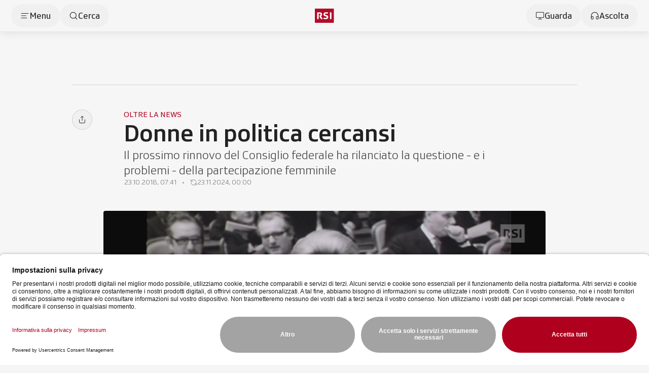

--- FILE ---
content_type: text/html;charset=utf-8
request_url: https://www.rsi.ch/info/oltre-la-news/Donne-in-politica-cercansi--1111547.html
body_size: 110306
content:
<!DOCTYPE html><html  lang="it" data-capo=""><head><meta charset="utf-8">
<meta name="viewport" content="width=device-width, initial-scale=1">
<title>Donne in politica cercansi - RSI</title>
<link rel="preconnect" href="//app.usercentrics.eu">
<link rel="preconnect" href="//api.usercentrics.eu">
<link rel="preconnect" href="//privacy-proxy.usercentrics.eu">
<script type="application/javascript" src="https://privacy-proxy.usercentrics.eu/latest/uc-block.bundle.js"></script>
<link rel="stylesheet" href="/css/smartbanner.css">
<style>/*!
 * animate.css - https://animate.style/
 * Version - 4.1.1
 * Licensed under the Hippocratic License 2.1 - http://firstdonoharm.dev
 *
 * Copyright (c) 2022 Animate.css
 */:root{--animate-duration:1s;--animate-delay:1s;--animate-repeat:1}.anim__animated{animation-duration:1s;animation-duration:var(--animate-duration);animation-fill-mode:both}.anim__animated.anim__infinite{animation-iteration-count:infinite}.anim__animated.anim__repeat-1{animation-iteration-count:1;animation-iteration-count:var(--animate-repeat)}.anim__animated.anim__repeat-2{animation-iteration-count:2;animation-iteration-count:calc(var(--animate-repeat)*2)}.anim__animated.anim__repeat-3{animation-iteration-count:3;animation-iteration-count:calc(var(--animate-repeat)*3)}.anim__animated.anim__delay-1s{animation-delay:1s;animation-delay:var(--animate-delay)}.anim__animated.anim__delay-2s{animation-delay:2s;animation-delay:calc(var(--animate-delay)*2)}.anim__animated.anim__delay-3s{animation-delay:3s;animation-delay:calc(var(--animate-delay)*3)}.anim__animated.anim__delay-4s{animation-delay:4s;animation-delay:calc(var(--animate-delay)*4)}.anim__animated.anim__delay-5s{animation-delay:5s;animation-delay:calc(var(--animate-delay)*5)}.anim__animated.anim__faster{animation-duration:.5s;animation-duration:calc(var(--animate-duration)/2)}.anim__animated.anim__fast{animation-duration:.8s;animation-duration:calc(var(--animate-duration)*.8)}.anim__animated.anim__slow{animation-duration:2s;animation-duration:calc(var(--animate-duration)*2)}.anim__animated.anim__slower{animation-duration:3s;animation-duration:calc(var(--animate-duration)*3)}@media(prefers-reduced-motion:reduce),print{.anim__animated{animation-duration:1ms!important;animation-iteration-count:1!important;transition-duration:1ms!important}.anim__animated[class*=Out]{opacity:0}}@keyframes bounce{0%,20%,53%,to{animation-timing-function:cubic-bezier(.215,.61,.355,1);transform:translateZ(0)}40%,43%{animation-timing-function:cubic-bezier(.755,.05,.855,.06);transform:translate3d(0,-30px,0) scaleY(1.1)}70%{animation-timing-function:cubic-bezier(.755,.05,.855,.06);transform:translate3d(0,-15px,0) scaleY(1.05)}80%{transform:translateZ(0) scaleY(.95);transition-timing-function:cubic-bezier(.215,.61,.355,1)}90%{transform:translate3d(0,-4px,0) scaleY(1.02)}}.anim__bounce{animation-name:bounce;transform-origin:center bottom}@keyframes flash{0%,50%,to{opacity:1}25%,75%{opacity:0}}.anim__flash{animation-name:flash}.anim__pulse{animation-name:pulse;animation-timing-function:ease-in-out}@keyframes rubberBand{0%{transform:scaleX(1)}30%{transform:scale3d(1.25,.75,1)}40%{transform:scale3d(.75,1.25,1)}50%{transform:scale3d(1.15,.85,1)}65%{transform:scale3d(.95,1.05,1)}75%{transform:scale3d(1.05,.95,1)}to{transform:scaleX(1)}}.anim__rubberBand{animation-name:rubberBand}@keyframes shakeX{0%,to{transform:translateZ(0)}10%,30%,50%,70%,90%{transform:translate3d(-10px,0,0)}20%,40%,60%,80%{transform:translate3d(10px,0,0)}}.anim__shakeX{animation-name:shakeX}@keyframes shakeY{0%,to{transform:translateZ(0)}10%,30%,50%,70%,90%{transform:translate3d(0,-10px,0)}20%,40%,60%,80%{transform:translate3d(0,10px,0)}}.anim__shakeY{animation-name:shakeY}@keyframes headShake{0%{transform:translate(0)}6.5%{transform:translate(-6px) rotateY(-9deg)}18.5%{transform:translate(5px) rotateY(7deg)}31.5%{transform:translate(-3px) rotateY(-5deg)}43.5%{transform:translate(2px) rotateY(3deg)}50%{transform:translate(0)}}.anim__headShake{animation-name:headShake;animation-timing-function:ease-in-out}@keyframes swing{20%{transform:rotate(15deg)}40%{transform:rotate(-10deg)}60%{transform:rotate(5deg)}80%{transform:rotate(-5deg)}to{transform:rotate(0)}}.anim__swing{animation-name:swing;transform-origin:top center}@keyframes tada{0%{transform:scaleX(1)}10%,20%{transform:scale3d(.9,.9,.9) rotate(-3deg)}30%,50%,70%,90%{transform:scale3d(1.1,1.1,1.1) rotate(3deg)}40%,60%,80%{transform:scale3d(1.1,1.1,1.1) rotate(-3deg)}to{transform:scaleX(1)}}.anim__tada{animation-name:tada}@keyframes wobble{0%{transform:translateZ(0)}15%{transform:translate3d(-25%,0,0) rotate(-5deg)}30%{transform:translate3d(20%,0,0) rotate(3deg)}45%{transform:translate3d(-15%,0,0) rotate(-3deg)}60%{transform:translate3d(10%,0,0) rotate(2deg)}75%{transform:translate3d(-5%,0,0) rotate(-1deg)}to{transform:translateZ(0)}}.anim__wobble{animation-name:wobble}@keyframes jello{0%,11.1%,to{transform:translateZ(0)}22.2%{transform:skew(-12.5deg) skewY(-12.5deg)}33.3%{transform:skew(6.25deg) skewY(6.25deg)}44.4%{transform:skew(-3.125deg) skewY(-3.125deg)}55.5%{transform:skew(1.5625deg) skewY(1.5625deg)}66.6%{transform:skew(-.78125deg) skewY(-.78125deg)}77.7%{transform:skew(.390625deg) skewY(.390625deg)}88.8%{transform:skew(-.1953125deg) skewY(-.1953125deg)}}.anim__jello{animation-name:jello;transform-origin:center}@keyframes heartBeat{0%{transform:scale(1)}14%{transform:scale(1.3)}28%{transform:scale(1)}42%{transform:scale(1.3)}70%{transform:scale(1)}}.anim__heartBeat{animation-duration:1.3s;animation-duration:calc(var(--animate-duration)*1.3);animation-name:heartBeat;animation-timing-function:ease-in-out}@keyframes backInDown{0%{opacity:.7;transform:translateY(-1200px) scale(.7)}80%{opacity:.7;transform:translateY(0) scale(.7)}to{opacity:1;transform:scale(1)}}.anim__backInDown{animation-name:backInDown}@keyframes backInLeft{0%{opacity:.7;transform:translate(-2000px) scale(.7)}80%{opacity:.7;transform:translate(0) scale(.7)}to{opacity:1;transform:scale(1)}}.anim__backInLeft{animation-name:backInLeft}@keyframes backInRight{0%{opacity:.7;transform:translate(2000px) scale(.7)}80%{opacity:.7;transform:translate(0) scale(.7)}to{opacity:1;transform:scale(1)}}.anim__backInRight{animation-name:backInRight}@keyframes backInUp{0%{opacity:.7;transform:translateY(1200px) scale(.7)}80%{opacity:.7;transform:translateY(0) scale(.7)}to{opacity:1;transform:scale(1)}}.anim__backInUp{animation-name:backInUp}@keyframes backOutDown{0%{opacity:1;transform:scale(1)}20%{opacity:.7;transform:translateY(0) scale(.7)}to{opacity:.7;transform:translateY(700px) scale(.7)}}.anim__backOutDown{animation-name:backOutDown}@keyframes backOutLeft{0%{opacity:1;transform:scale(1)}20%{opacity:.7;transform:translate(0) scale(.7)}to{opacity:.7;transform:translate(-2000px) scale(.7)}}.anim__backOutLeft{animation-name:backOutLeft}@keyframes backOutRight{0%{opacity:1;transform:scale(1)}20%{opacity:.7;transform:translate(0) scale(.7)}to{opacity:.7;transform:translate(2000px) scale(.7)}}.anim__backOutRight{animation-name:backOutRight}@keyframes backOutUp{0%{opacity:1;transform:scale(1)}20%{opacity:.7;transform:translateY(0) scale(.7)}to{opacity:.7;transform:translateY(-700px) scale(.7)}}.anim__backOutUp{animation-name:backOutUp}@keyframes bounceIn{0%,20%,40%,60%,80%,to{animation-timing-function:cubic-bezier(.215,.61,.355,1)}0%{opacity:0;transform:scale3d(.3,.3,.3)}20%{transform:scale3d(1.1,1.1,1.1)}40%{transform:scale3d(.9,.9,.9)}60%{opacity:1;transform:scale3d(1.03,1.03,1.03)}80%{transform:scale3d(.97,.97,.97)}to{opacity:1;transform:scaleX(1)}}.anim__bounceIn{animation-duration:.75s;animation-duration:calc(var(--animate-duration)*.75);animation-name:bounceIn}@keyframes bounceInDown{0%,60%,75%,90%,to{animation-timing-function:cubic-bezier(.215,.61,.355,1)}0%{opacity:0;transform:translate3d(0,-3000px,0) scaleY(3)}60%{opacity:1;transform:translate3d(0,25px,0) scaleY(.9)}75%{transform:translate3d(0,-10px,0) scaleY(.95)}90%{transform:translate3d(0,5px,0) scaleY(.985)}to{transform:translateZ(0)}}.anim__bounceInDown{animation-name:bounceInDown}@keyframes bounceInLeft{0%,60%,75%,90%,to{animation-timing-function:cubic-bezier(.215,.61,.355,1)}0%{opacity:0;transform:translate3d(-3000px,0,0) scaleX(3)}60%{opacity:1;transform:translate3d(25px,0,0) scaleX(1)}75%{transform:translate3d(-10px,0,0) scaleX(.98)}90%{transform:translate3d(5px,0,0) scaleX(.995)}to{transform:translateZ(0)}}.anim__bounceInLeft{animation-name:bounceInLeft}@keyframes bounceInRight{0%,60%,75%,90%,to{animation-timing-function:cubic-bezier(.215,.61,.355,1)}0%{opacity:0;transform:translate3d(3000px,0,0) scaleX(3)}60%{opacity:1;transform:translate3d(-25px,0,0) scaleX(1)}75%{transform:translate3d(10px,0,0) scaleX(.98)}90%{transform:translate3d(-5px,0,0) scaleX(.995)}to{transform:translateZ(0)}}.anim__bounceInRight{animation-name:bounceInRight}@keyframes bounceInUp{0%,60%,75%,90%,to{animation-timing-function:cubic-bezier(.215,.61,.355,1)}0%{opacity:0;transform:translate3d(0,3000px,0) scaleY(5)}60%{opacity:1;transform:translate3d(0,-20px,0) scaleY(.9)}75%{transform:translate3d(0,10px,0) scaleY(.95)}90%{transform:translate3d(0,-5px,0) scaleY(.985)}to{transform:translateZ(0)}}.anim__bounceInUp{animation-name:bounceInUp}@keyframes bounceOut{20%{transform:scale3d(.9,.9,.9)}50%,55%{opacity:1;transform:scale3d(1.1,1.1,1.1)}to{opacity:0;transform:scale3d(.3,.3,.3)}}.anim__bounceOut{animation-duration:.75s;animation-duration:calc(var(--animate-duration)*.75);animation-name:bounceOut}@keyframes bounceOutDown{20%{transform:translate3d(0,10px,0) scaleY(.985)}40%,45%{opacity:1;transform:translate3d(0,-20px,0) scaleY(.9)}to{opacity:0;transform:translate3d(0,2000px,0) scaleY(3)}}.anim__bounceOutDown{animation-name:bounceOutDown}@keyframes bounceOutLeft{20%{opacity:1;transform:translate3d(20px,0,0) scaleX(.9)}to{opacity:0;transform:translate3d(-2000px,0,0) scaleX(2)}}.anim__bounceOutLeft{animation-name:bounceOutLeft}@keyframes bounceOutRight{20%{opacity:1;transform:translate3d(-20px,0,0) scaleX(.9)}to{opacity:0;transform:translate3d(2000px,0,0) scaleX(2)}}.anim__bounceOutRight{animation-name:bounceOutRight}@keyframes bounceOutUp{20%{transform:translate3d(0,-10px,0) scaleY(.985)}40%,45%{opacity:1;transform:translate3d(0,20px,0) scaleY(.9)}to{opacity:0;transform:translate3d(0,-2000px,0) scaleY(3)}}.anim__bounceOutUp{animation-name:bounceOutUp}@keyframes fadeIn{0%{opacity:0}to{opacity:1}}.anim__fadeIn{animation-name:fadeIn}@keyframes fadeInDown{0%{opacity:0;transform:translate3d(0,-100%,0)}to{opacity:1;transform:translateZ(0)}}.anim__fadeInDown{animation-name:fadeInDown}@keyframes fadeInDownBig{0%{opacity:0;transform:translate3d(0,-2000px,0)}to{opacity:1;transform:translateZ(0)}}.anim__fadeInDownBig{animation-name:fadeInDownBig}@keyframes fadeInLeft{0%{opacity:0;transform:translate3d(-100%,0,0)}to{opacity:1;transform:translateZ(0)}}.anim__fadeInLeft{animation-name:fadeInLeft}@keyframes fadeInLeftBig{0%{opacity:0;transform:translate3d(-2000px,0,0)}to{opacity:1;transform:translateZ(0)}}.anim__fadeInLeftBig{animation-name:fadeInLeftBig}@keyframes fadeInRight{0%{opacity:0;transform:translate3d(100%,0,0)}to{opacity:1;transform:translateZ(0)}}.anim__fadeInRight{animation-name:fadeInRight}@keyframes fadeInRightBig{0%{opacity:0;transform:translate3d(2000px,0,0)}to{opacity:1;transform:translateZ(0)}}.anim__fadeInRightBig{animation-name:fadeInRightBig}@keyframes fadeInUp{0%{opacity:0;transform:translate3d(0,100%,0)}to{opacity:1;transform:translateZ(0)}}.anim__fadeInUp{animation-name:fadeInUp}@keyframes fadeInUpBig{0%{opacity:0;transform:translate3d(0,2000px,0)}to{opacity:1;transform:translateZ(0)}}.anim__fadeInUpBig{animation-name:fadeInUpBig}@keyframes fadeInTopLeft{0%{opacity:0;transform:translate3d(-100%,-100%,0)}to{opacity:1;transform:translateZ(0)}}.anim__fadeInTopLeft{animation-name:fadeInTopLeft}@keyframes fadeInTopRight{0%{opacity:0;transform:translate3d(100%,-100%,0)}to{opacity:1;transform:translateZ(0)}}.anim__fadeInTopRight{animation-name:fadeInTopRight}@keyframes fadeInBottomLeft{0%{opacity:0;transform:translate3d(-100%,100%,0)}to{opacity:1;transform:translateZ(0)}}.anim__fadeInBottomLeft{animation-name:fadeInBottomLeft}@keyframes fadeInBottomRight{0%{opacity:0;transform:translate3d(100%,100%,0)}to{opacity:1;transform:translateZ(0)}}.anim__fadeInBottomRight{animation-name:fadeInBottomRight}@keyframes fadeOut{0%{opacity:1}to{opacity:0}}.anim__fadeOut{animation-name:fadeOut}@keyframes fadeOutDown{0%{opacity:1}to{opacity:0;transform:translate3d(0,100%,0)}}.anim__fadeOutDown{animation-name:fadeOutDown}@keyframes fadeOutDownBig{0%{opacity:1}to{opacity:0;transform:translate3d(0,2000px,0)}}.anim__fadeOutDownBig{animation-name:fadeOutDownBig}@keyframes fadeOutLeft{0%{opacity:1}to{opacity:0;transform:translate3d(-100%,0,0)}}.anim__fadeOutLeft{animation-name:fadeOutLeft}@keyframes fadeOutLeftBig{0%{opacity:1}to{opacity:0;transform:translate3d(-2000px,0,0)}}.anim__fadeOutLeftBig{animation-name:fadeOutLeftBig}@keyframes fadeOutRight{0%{opacity:1}to{opacity:0;transform:translate3d(100%,0,0)}}.anim__fadeOutRight{animation-name:fadeOutRight}@keyframes fadeOutRightBig{0%{opacity:1}to{opacity:0;transform:translate3d(2000px,0,0)}}.anim__fadeOutRightBig{animation-name:fadeOutRightBig}@keyframes fadeOutUp{0%{opacity:1}to{opacity:0;transform:translate3d(0,-100%,0)}}.anim__fadeOutUp{animation-name:fadeOutUp}@keyframes fadeOutUpBig{0%{opacity:1}to{opacity:0;transform:translate3d(0,-2000px,0)}}.anim__fadeOutUpBig{animation-name:fadeOutUpBig}@keyframes fadeOutTopLeft{0%{opacity:1;transform:translateZ(0)}to{opacity:0;transform:translate3d(-100%,-100%,0)}}.anim__fadeOutTopLeft{animation-name:fadeOutTopLeft}@keyframes fadeOutTopRight{0%{opacity:1;transform:translateZ(0)}to{opacity:0;transform:translate3d(100%,-100%,0)}}.anim__fadeOutTopRight{animation-name:fadeOutTopRight}@keyframes fadeOutBottomRight{0%{opacity:1;transform:translateZ(0)}to{opacity:0;transform:translate3d(100%,100%,0)}}.anim__fadeOutBottomRight{animation-name:fadeOutBottomRight}@keyframes fadeOutBottomLeft{0%{opacity:1;transform:translateZ(0)}to{opacity:0;transform:translate3d(-100%,100%,0)}}.anim__fadeOutBottomLeft{animation-name:fadeOutBottomLeft}@keyframes flip{0%{animation-timing-function:ease-out;transform:perspective(400px) scaleX(1) translateZ(0) rotateY(-1turn)}40%{animation-timing-function:ease-out;transform:perspective(400px) scaleX(1) translateZ(150px) rotateY(-190deg)}50%{animation-timing-function:ease-in;transform:perspective(400px) scaleX(1) translateZ(150px) rotateY(-170deg)}80%{animation-timing-function:ease-in;transform:perspective(400px) scale3d(.95,.95,.95) translateZ(0) rotateY(0)}to{animation-timing-function:ease-in;transform:perspective(400px) scaleX(1) translateZ(0) rotateY(0)}}.anim__animated.anim__flip{animation-name:flip;backface-visibility:visible}@keyframes flipInX{0%{animation-timing-function:ease-in;opacity:0;transform:perspective(400px) rotateX(90deg)}40%{animation-timing-function:ease-in;transform:perspective(400px) rotateX(-20deg)}60%{opacity:1;transform:perspective(400px) rotateX(10deg)}80%{transform:perspective(400px) rotateX(-5deg)}to{transform:perspective(400px)}}.anim__flipInX{animation-name:flipInX;backface-visibility:visible!important}@keyframes flipInY{0%{animation-timing-function:ease-in;opacity:0;transform:perspective(400px) rotateY(90deg)}40%{animation-timing-function:ease-in;transform:perspective(400px) rotateY(-20deg)}60%{opacity:1;transform:perspective(400px) rotateY(10deg)}80%{transform:perspective(400px) rotateY(-5deg)}to{transform:perspective(400px)}}.anim__flipInY{animation-name:flipInY;backface-visibility:visible!important}@keyframes flipOutX{0%{transform:perspective(400px)}30%{opacity:1;transform:perspective(400px) rotateX(-20deg)}to{opacity:0;transform:perspective(400px) rotateX(90deg)}}.anim__flipOutX{animation-duration:.75s;animation-duration:calc(var(--animate-duration)*.75);animation-name:flipOutX;backface-visibility:visible!important}@keyframes flipOutY{0%{transform:perspective(400px)}30%{opacity:1;transform:perspective(400px) rotateY(-15deg)}to{opacity:0;transform:perspective(400px) rotateY(90deg)}}.anim__flipOutY{animation-duration:.75s;animation-duration:calc(var(--animate-duration)*.75);animation-name:flipOutY;backface-visibility:visible!important}@keyframes lightSpeedInRight{0%{opacity:0;transform:translate3d(100%,0,0) skew(-30deg)}60%{opacity:1;transform:skew(20deg)}80%{transform:skew(-5deg)}to{transform:translateZ(0)}}.anim__lightSpeedInRight{animation-name:lightSpeedInRight;animation-timing-function:ease-out}@keyframes lightSpeedInLeft{0%{opacity:0;transform:translate3d(-100%,0,0) skew(30deg)}60%{opacity:1;transform:skew(-20deg)}80%{transform:skew(5deg)}to{transform:translateZ(0)}}.anim__lightSpeedInLeft{animation-name:lightSpeedInLeft;animation-timing-function:ease-out}@keyframes lightSpeedOutRight{0%{opacity:1}to{opacity:0;transform:translate3d(100%,0,0) skew(30deg)}}.anim__lightSpeedOutRight{animation-name:lightSpeedOutRight;animation-timing-function:ease-in}@keyframes lightSpeedOutLeft{0%{opacity:1}to{opacity:0;transform:translate3d(-100%,0,0) skew(-30deg)}}.anim__lightSpeedOutLeft{animation-name:lightSpeedOutLeft;animation-timing-function:ease-in}@keyframes rotateIn{0%{opacity:0;transform:rotate(-200deg)}to{opacity:1;transform:translateZ(0)}}.anim__rotateIn{animation-name:rotateIn;transform-origin:center}@keyframes rotateInDownLeft{0%{opacity:0;transform:rotate(-45deg)}to{opacity:1;transform:translateZ(0)}}.anim__rotateInDownLeft{animation-name:rotateInDownLeft;transform-origin:left bottom}@keyframes rotateInDownRight{0%{opacity:0;transform:rotate(45deg)}to{opacity:1;transform:translateZ(0)}}.anim__rotateInDownRight{animation-name:rotateInDownRight;transform-origin:right bottom}@keyframes rotateInUpLeft{0%{opacity:0;transform:rotate(45deg)}to{opacity:1;transform:translateZ(0)}}.anim__rotateInUpLeft{animation-name:rotateInUpLeft;transform-origin:left bottom}@keyframes rotateInUpRight{0%{opacity:0;transform:rotate(-90deg)}to{opacity:1;transform:translateZ(0)}}.anim__rotateInUpRight{animation-name:rotateInUpRight;transform-origin:right bottom}@keyframes rotateOut{0%{opacity:1}to{opacity:0;transform:rotate(200deg)}}.anim__rotateOut{animation-name:rotateOut;transform-origin:center}@keyframes rotateOutDownLeft{0%{opacity:1}to{opacity:0;transform:rotate(45deg)}}.anim__rotateOutDownLeft{animation-name:rotateOutDownLeft;transform-origin:left bottom}@keyframes rotateOutDownRight{0%{opacity:1}to{opacity:0;transform:rotate(-45deg)}}.anim__rotateOutDownRight{animation-name:rotateOutDownRight;transform-origin:right bottom}@keyframes rotateOutUpLeft{0%{opacity:1}to{opacity:0;transform:rotate(-45deg)}}.anim__rotateOutUpLeft{animation-name:rotateOutUpLeft;transform-origin:left bottom}@keyframes rotateOutUpRight{0%{opacity:1}to{opacity:0;transform:rotate(90deg)}}.anim__rotateOutUpRight{animation-name:rotateOutUpRight;transform-origin:right bottom}@keyframes hinge{0%{animation-timing-function:ease-in-out}20%,60%{animation-timing-function:ease-in-out;transform:rotate(80deg)}40%,80%{animation-timing-function:ease-in-out;opacity:1;transform:rotate(60deg)}to{opacity:0;transform:translate3d(0,700px,0)}}.anim__hinge{animation-duration:2s;animation-duration:calc(var(--animate-duration)*2);animation-name:hinge;transform-origin:top left}@keyframes jackInTheBox{0%{opacity:0;transform:scale(.1) rotate(30deg);transform-origin:center bottom}50%{transform:rotate(-10deg)}70%{transform:rotate(3deg)}to{opacity:1;transform:scale(1)}}.anim__jackInTheBox{animation-name:jackInTheBox}@keyframes rollIn{0%{opacity:0;transform:translate3d(-100%,0,0) rotate(-120deg)}to{opacity:1;transform:translateZ(0)}}.anim__rollIn{animation-name:rollIn}@keyframes rollOut{0%{opacity:1}to{opacity:0;transform:translate3d(100%,0,0) rotate(120deg)}}.anim__rollOut{animation-name:rollOut}@keyframes zoomIn{0%{opacity:0;transform:scale3d(.3,.3,.3)}50%{opacity:1}}.anim__zoomIn{animation-name:zoomIn}@keyframes zoomInDown{0%{animation-timing-function:cubic-bezier(.55,.055,.675,.19);opacity:0;transform:scale3d(.1,.1,.1) translate3d(0,-1000px,0)}60%{animation-timing-function:cubic-bezier(.175,.885,.32,1);opacity:1;transform:scale3d(.475,.475,.475) translate3d(0,60px,0)}}.anim__zoomInDown{animation-name:zoomInDown}@keyframes zoomInLeft{0%{animation-timing-function:cubic-bezier(.55,.055,.675,.19);opacity:0;transform:scale3d(.1,.1,.1) translate3d(-1000px,0,0)}60%{animation-timing-function:cubic-bezier(.175,.885,.32,1);opacity:1;transform:scale3d(.475,.475,.475) translate3d(10px,0,0)}}.anim__zoomInLeft{animation-name:zoomInLeft}@keyframes zoomInRight{0%{animation-timing-function:cubic-bezier(.55,.055,.675,.19);opacity:0;transform:scale3d(.1,.1,.1) translate3d(1000px,0,0)}60%{animation-timing-function:cubic-bezier(.175,.885,.32,1);opacity:1;transform:scale3d(.475,.475,.475) translate3d(-10px,0,0)}}.anim__zoomInRight{animation-name:zoomInRight}@keyframes zoomInUp{0%{animation-timing-function:cubic-bezier(.55,.055,.675,.19);opacity:0;transform:scale3d(.1,.1,.1) translate3d(0,1000px,0)}60%{animation-timing-function:cubic-bezier(.175,.885,.32,1);opacity:1;transform:scale3d(.475,.475,.475) translate3d(0,-60px,0)}}.anim__zoomInUp{animation-name:zoomInUp}@keyframes zoomOut{0%{opacity:1}50%{opacity:0;transform:scale3d(.3,.3,.3)}to{opacity:0}}.anim__zoomOut{animation-name:zoomOut}@keyframes zoomOutDown{40%{animation-timing-function:cubic-bezier(.55,.055,.675,.19);opacity:1;transform:scale3d(.475,.475,.475) translate3d(0,-60px,0)}to{animation-timing-function:cubic-bezier(.175,.885,.32,1);opacity:0;transform:scale3d(.1,.1,.1) translate3d(0,2000px,0)}}.anim__zoomOutDown{animation-name:zoomOutDown;transform-origin:center bottom}@keyframes zoomOutLeft{40%{opacity:1;transform:scale3d(.475,.475,.475) translate3d(42px,0,0)}to{opacity:0;transform:scale(.1) translate3d(-2000px,0,0)}}.anim__zoomOutLeft{animation-name:zoomOutLeft;transform-origin:left center}@keyframes zoomOutRight{40%{opacity:1;transform:scale3d(.475,.475,.475) translate3d(-42px,0,0)}to{opacity:0;transform:scale(.1) translate3d(2000px,0,0)}}.anim__zoomOutRight{animation-name:zoomOutRight;transform-origin:right center}@keyframes zoomOutUp{40%{animation-timing-function:cubic-bezier(.55,.055,.675,.19);opacity:1;transform:scale3d(.475,.475,.475) translate3d(0,60px,0)}to{animation-timing-function:cubic-bezier(.175,.885,.32,1);opacity:0;transform:scale3d(.1,.1,.1) translate3d(0,-2000px,0)}}.anim__zoomOutUp{animation-name:zoomOutUp;transform-origin:center bottom}@keyframes slideInDown{0%{transform:translate3d(0,-100%,0);visibility:visible}to{transform:translateZ(0)}}.anim__slideInDown{animation-name:slideInDown}@keyframes slideInLeft{0%{transform:translate3d(-100%,0,0);visibility:visible}to{transform:translateZ(0)}}.anim__slideInLeft{animation-name:slideInLeft}@keyframes slideInRight{0%{transform:translate3d(100%,0,0);visibility:visible}to{transform:translateZ(0)}}.anim__slideInRight{animation-name:slideInRight}@keyframes slideInUp{0%{transform:translate3d(0,100%,0);visibility:visible}to{transform:translateZ(0)}}.anim__slideInUp{animation-name:slideInUp}@keyframes slideOutDown{0%{transform:translateZ(0)}to{transform:translate3d(0,100%,0);visibility:hidden}}.anim__slideOutDown{animation-name:slideOutDown}@keyframes slideOutLeft{0%{transform:translateZ(0)}to{transform:translate3d(-100%,0,0);visibility:hidden}}.anim__slideOutLeft{animation-name:slideOutLeft}@keyframes slideOutRight{0%{transform:translateZ(0)}to{transform:translate3d(100%,0,0);visibility:hidden}}.anim__slideOutRight{animation-name:slideOutRight}@keyframes slideOutUp{0%{transform:translateZ(0)}to{transform:translate3d(0,-100%,0);visibility:hidden}}.anim__slideOutUp{animation-name:slideOutUp}*,:after,:before{--tw-border-spacing-x:0;--tw-border-spacing-y:0;--tw-translate-x:0;--tw-translate-y:0;--tw-rotate:0;--tw-skew-x:0;--tw-skew-y:0;--tw-scale-x:1;--tw-scale-y:1;--tw-pan-x: ;--tw-pan-y: ;--tw-pinch-zoom: ;--tw-scroll-snap-strictness:proximity;--tw-gradient-from-position: ;--tw-gradient-via-position: ;--tw-gradient-to-position: ;--tw-ordinal: ;--tw-slashed-zero: ;--tw-numeric-figure: ;--tw-numeric-spacing: ;--tw-numeric-fraction: ;--tw-ring-inset: ;--tw-ring-offset-width:0px;--tw-ring-offset-color:#fff;--tw-ring-color:rgba(59,130,246,.5);--tw-ring-offset-shadow:0 0 #0000;--tw-ring-shadow:0 0 #0000;--tw-shadow:0 0 #0000;--tw-shadow-colored:0 0 #0000;--tw-blur: ;--tw-brightness: ;--tw-contrast: ;--tw-grayscale: ;--tw-hue-rotate: ;--tw-invert: ;--tw-saturate: ;--tw-sepia: ;--tw-drop-shadow: ;--tw-backdrop-blur: ;--tw-backdrop-brightness: ;--tw-backdrop-contrast: ;--tw-backdrop-grayscale: ;--tw-backdrop-hue-rotate: ;--tw-backdrop-invert: ;--tw-backdrop-opacity: ;--tw-backdrop-saturate: ;--tw-backdrop-sepia: ;--tw-contain-size: ;--tw-contain-layout: ;--tw-contain-paint: ;--tw-contain-style: }::backdrop{--tw-border-spacing-x:0;--tw-border-spacing-y:0;--tw-translate-x:0;--tw-translate-y:0;--tw-rotate:0;--tw-skew-x:0;--tw-skew-y:0;--tw-scale-x:1;--tw-scale-y:1;--tw-pan-x: ;--tw-pan-y: ;--tw-pinch-zoom: ;--tw-scroll-snap-strictness:proximity;--tw-gradient-from-position: ;--tw-gradient-via-position: ;--tw-gradient-to-position: ;--tw-ordinal: ;--tw-slashed-zero: ;--tw-numeric-figure: ;--tw-numeric-spacing: ;--tw-numeric-fraction: ;--tw-ring-inset: ;--tw-ring-offset-width:0px;--tw-ring-offset-color:#fff;--tw-ring-color:rgba(59,130,246,.5);--tw-ring-offset-shadow:0 0 #0000;--tw-ring-shadow:0 0 #0000;--tw-shadow:0 0 #0000;--tw-shadow-colored:0 0 #0000;--tw-blur: ;--tw-brightness: ;--tw-contrast: ;--tw-grayscale: ;--tw-hue-rotate: ;--tw-invert: ;--tw-saturate: ;--tw-sepia: ;--tw-drop-shadow: ;--tw-backdrop-blur: ;--tw-backdrop-brightness: ;--tw-backdrop-contrast: ;--tw-backdrop-grayscale: ;--tw-backdrop-hue-rotate: ;--tw-backdrop-invert: ;--tw-backdrop-opacity: ;--tw-backdrop-saturate: ;--tw-backdrop-sepia: ;--tw-contain-size: ;--tw-contain-layout: ;--tw-contain-paint: ;--tw-contain-style: }/*! tailwindcss v3.4.18 | MIT License | https://tailwindcss.com*/*,:after,:before{border:0 solid #e5e7eb;box-sizing:border-box}:after,:before{--tw-content:""}:host,html{line-height:1.5;-webkit-text-size-adjust:100%;font-family:SRGSSRType,ui-sans-serif,system-ui,-apple-system,BlinkMacSystemFont,Segoe UI,Roboto,Helvetica Neue,Arial,Noto Sans,sans-serif,Apple Color Emoji,Segoe UI Emoji,Segoe UI Symbol,Noto Color Emoji;font-feature-settings:normal;font-variation-settings:normal;-moz-tab-size:4;-o-tab-size:4;tab-size:4;-webkit-tap-highlight-color:transparent}body{line-height:inherit;margin:0}hr{border-top-width:1px;color:inherit;height:0}abbr:where([title]){-webkit-text-decoration:underline dotted;text-decoration:underline dotted}h1,h2,h3,h4,h5,h6{font-size:inherit;font-weight:inherit}a{color:inherit;text-decoration:inherit}b,strong{font-weight:bolder}code,kbd,pre,samp{font-family:ui-monospace,SFMono-Regular,Menlo,Monaco,Consolas,Liberation Mono,Courier New,monospace;font-feature-settings:normal;font-size:1em;font-variation-settings:normal}small{font-size:80%}sub,sup{font-size:75%;line-height:0;position:relative;vertical-align:baseline}sub{bottom:-.25em}sup{top:-.5em}table{border-collapse:collapse;border-color:inherit;text-indent:0}button,input,optgroup,select,textarea{color:inherit;font-family:inherit;font-feature-settings:inherit;font-size:100%;font-variation-settings:inherit;font-weight:inherit;letter-spacing:inherit;line-height:inherit;margin:0;padding:0}button,select{text-transform:none}button,input:where([type=button]),input:where([type=reset]),input:where([type=submit]){-webkit-appearance:button;background-color:transparent;background-image:none}:-moz-focusring{outline:auto}:-moz-ui-invalid{box-shadow:none}progress{vertical-align:baseline}::-webkit-inner-spin-button,::-webkit-outer-spin-button{height:auto}[type=search]{-webkit-appearance:textfield;outline-offset:-2px}::-webkit-search-decoration{-webkit-appearance:none}::-webkit-file-upload-button{-webkit-appearance:button;font:inherit}summary{display:list-item}blockquote,dd,dl,figure,h1,h2,h3,h4,h5,h6,hr,p,pre{margin:0}fieldset{margin:0}fieldset,legend{padding:0}menu,ol,ul{list-style:none;margin:0;padding:0}dialog{padding:0}textarea{resize:vertical}input::-moz-placeholder,textarea::-moz-placeholder{color:#9ca3af;opacity:1}input::placeholder,textarea::placeholder{color:#9ca3af;opacity:1}[role=button],button{cursor:pointer}:disabled{cursor:default}audio,canvas,embed,iframe,img,object,svg,video{display:block;vertical-align:middle}img,video{height:auto;max-width:100%}[hidden]:where(:not([hidden=until-found])){display:none}:root{--2xl-container-full-width:1200px;--2xl-spacing-content-viewport: calc((100vw - 1280px)/2) ;--header-compact-h:63px;--header-h:162px}*{box-sizing:border-box}body,html{--tw-bg-opacity:1;background-color:rgb(245 245 245/var(--tw-bg-opacity,1));--tw-text-opacity:1;color:rgb(23 23 23/var(--tw-text-opacity,1));-webkit-font-smoothing:antialiased;-moz-osx-font-smoothing:grayscale}body.not-scrollable,body.not-scrollable #root{overflow:hidden}@media(max-width:719px){body.not-scrollable-smartphone-only,body.not-scrollable-smartphone-only #root{overflow:hidden}}body:not(.noScrollSmooth) #root{scroll-behavior:smooth}@font-face{ascent-override:100%;font-display:swap;font-family:SRGSSRType;font-style:normal;font-weight:300;src:url(/_nuxt/SRGSSRType_W_Lt.DTCoP20h.woff2) format("woff2"),url(/_nuxt/SRGSSRType_W_Lt.BOTXeSB-.woff) format("woff")}@font-face{ascent-override:100%;font-display:swap;font-family:SRGSSRType;font-style:normal;font-weight:400;src:url(/_nuxt/SRGSSRType_W_Rg.Br_UBw9M.woff2) format("woff2"),url(/_nuxt/SRGSSRType_W_Rg.DWnC0WuA.woff) format("woff")}@font-face{ascent-override:100%;font-display:swap;font-family:SRGSSRType;font-style:italic;font-weight:400;src:url(/_nuxt/SRGSSRType_W_It.Do7dcGtp.woff2) format("woff2"),url(/_nuxt/SRGSSRType_W_It.vHL5JKZQ.woff) format("woff")}@font-face{ascent-override:100%;font-display:swap;font-family:SRGSSRType;font-style:normal;font-weight:500;src:url(/_nuxt/SRGSSRType_W_Md.3cBtkJS5.woff2) format("woff2"),url(/_nuxt/SRGSSRType_W_Md.DulvsoWG.woff) format("woff")}@font-face{ascent-override:100%;font-display:swap;font-family:SRGSSRType;font-style:normal;font-weight:700;src:url(/_nuxt/SRGSSRType_W_Bd.H_XqBBDv.woff2) format("woff2"),url(/_nuxt/SRGSSRType_W_Bd.BvFiGkLn.woff) format("woff")}@font-face{ascent-override:100%;font-display:swap;font-family:SRGSSRType;font-style:italic;font-weight:700;src:url(/_nuxt/SRGSSRType_W_BdIt.DLBnzYPM.woff2) format("woff2"),url(/_nuxt/SRGSSRType_W_BdIt.75cON0Dd.woff) format("woff")}@font-face{ascent-override:100%;font-display:swap;font-family:SRGSSRType;font-style:normal;font-weight:800;src:url(/_nuxt/SRGSSRType_W_He.3wZfxC74.woff2) format("woff2"),url(/_nuxt/SRGSSRType_W_He.DRGbQOdJ.woff) format("woff")}.grecaptcha-badge{visibility:hidden!important}.embed{overflow:hidden;position:relative}.embed:before{content:"";display:block;float:left;margin-left:-1px;padding-top:100%;width:1px}.embed iframe,.embed img,.embed model-viewer,.embed video,.embed_media{height:100%;left:0;position:absolute;top:0;width:100%}.section-container{-moz-column-gap:8px;column-gap:8px;display:flex;flex-direction:column}@media(min-width:428px){.section-container{-moz-column-gap:16px;column-gap:16px}}@media(min-width:720px){.section-container{-moz-column-gap:16px;column-gap:16px}}@media(min-width:840px){.section-container{-moz-column-gap:18px;column-gap:18px}}@media(min-width:1024px){.section-container{-moz-column-gap:20px;column-gap:20px}}@media(min-width:1280px){.section-container{-moz-column-gap:24px;column-gap:24px}}.section-container{row-gap:16px}@media(min-width:428px){.section-container{row-gap:16px}}@media(min-width:720px){.section-container{row-gap:16px}}@media(min-width:840px){.section-container{row-gap:18px}}@media(min-width:1024px){.section-container{row-gap:20px}}@media(min-width:1280px){.section-container{row-gap:24px}}.section-container{padding-top:2rem}@media(min-width:840px){.section-container{padding-top:2.25rem}}@media(min-width:1024px){.section-container{padding-top:2.5rem}}@media(min-width:1280px){.section-container{padding-top:3rem}}.section-margin:not(:first-child){margin-top:2rem}@media(min-width:840px){.section-margin:not(:first-child){margin-top:2.25rem}}@media(min-width:1024px){.section-margin:not(:first-child){margin-top:2.5rem}}@media(min-width:1280px){.section-margin:not(:first-child){margin-top:3rem}}.container{padding-left:24px;padding-right:24px}@media(min-width:428px){.container{padding-left:32px;padding-right:32px}}@media(min-width:720px){.container{padding-left:32px;padding-right:32px}}@media(min-width:840px){.container{padding-left:36px;padding-right:36px}}@media(min-width:1024px){.container{padding-left:36px;padding-right:36px}}@media(min-width:1280px){.container{padding-left:40px;padding-right:40px}}.container{margin-left:auto;margin-right:auto;max-width:1280px;width:100%}@media print{.container{padding-left:0;padding-right:0}}.container-indent{margin-left:-16px;margin-right:-16px}@media(min-width:428px){.container-indent{margin-left:-16px;margin-right:-16px}}@media(min-width:720px){.container-indent{margin-left:0;margin-right:0}}@media(min-width:840px){.container-indent{margin-left:0;margin-right:0}}@media(min-width:1024px){.container-indent{margin-left:0;margin-right:0}}@media(min-width:1280px){.container-indent{margin-left:0;margin-right:0}}.u-w-outside-container{margin-left:-24px;margin-right:-24px}@media(min-width:428px){.u-w-outside-container{margin-left:-32px;margin-right:-32px}}@media(min-width:720px){.u-w-outside-container{margin-left:-32px;margin-right:-32px}}@media(min-width:840px){.u-w-outside-container{margin-left:-36px;margin-right:-36px}}@media(min-width:1024px){.u-w-outside-container{margin-left:-36px;margin-right:-36px}}@media(min-width:1280px){.u-w-outside-container{margin-left:calc(calc((100vw - var(--2xl-container-full-width)) / 2) * -1);margin-right:calc(calc((100vw - var(--2xl-container-full-width)) / 2) * -1)}}.u-w-outside-container{padding-left:24px;padding-right:24px}@media(min-width:428px){.u-w-outside-container{padding-left:32px;padding-right:32px}}@media(min-width:720px){.u-w-outside-container{padding-left:32px;padding-right:32px}}@media(min-width:840px){.u-w-outside-container{padding-left:36px;padding-right:36px}}@media(min-width:1024px){.u-w-outside-container{padding-left:36px;padding-right:36px}}@media(min-width:1280px){.u-w-outside-container{padding-left:calc((100vw - var(--2xl-container-full-width)) / 2);padding-right:calc((100vw - var(--2xl-container-full-width)) / 2)}}.u-w-outside-container-max-1920px{margin-left:-24px;margin-right:-24px}@media(min-width:428px){.u-w-outside-container-max-1920px{margin-left:-32px;margin-right:-32px}}@media(min-width:720px){.u-w-outside-container-max-1920px{margin-left:-32px;margin-right:-32px}}@media(min-width:840px){.u-w-outside-container-max-1920px{margin-left:-36px;margin-right:-36px}}@media(min-width:1024px){.u-w-outside-container-max-1920px{margin-left:-36px;margin-right:-36px}}@media(min-width:1280px){.u-w-outside-container-max-1920px{margin-left:calc(min(calc((100vw - var(--2xl-container-full-width)) / 2),360px)*-1);margin-right:calc(min(calc((100vw - var(--2xl-container-full-width)) / 2),360px)*-1)}}.u-w-outside-container-max-1920px{padding-left:24px;padding-right:24px}@media(min-width:428px){.u-w-outside-container-max-1920px{padding-left:32px;padding-right:32px}}@media(min-width:720px){.u-w-outside-container-max-1920px{padding-left:32px;padding-right:32px}}@media(min-width:840px){.u-w-outside-container-max-1920px{padding-left:36px;padding-right:36px}}@media(min-width:1024px){.u-w-outside-container-max-1920px{padding-left:36px;padding-right:36px}}@media(min-width:1280px){.u-w-outside-container-max-1920px{padding-left:min(calc((100vw - var(--2xl-container-full-width)) / 2),360px);padding-right:min(calc((100vw - var(--2xl-container-full-width)) / 2),360px)}}.u-w-outside-container-max-1920px-in-10col{margin-left:-24px;margin-right:-24px}@media(min-width:428px){.u-w-outside-container-max-1920px-in-10col{margin-left:-32px;margin-right:-32px}}@media(min-width:720px){.u-w-outside-container-max-1920px-in-10col{margin-left:calc((100vw - 100%)/2*-1);margin-right:calc((100vw - 100%)/2*-1)}}@media(min-width:1280px){.u-w-outside-container-max-1920px-in-10col{margin-left:calc(min(calc((100vw - var(--2xl-container-full-width) + 408px) / 2),564px)*-1);margin-right:calc(min(calc((100vw - var(--2xl-container-full-width) + 408px) / 2),564px)*-1)}}.u-w-outside-container-max-1920px-in-10col{padding-left:24px;padding-right:24px}@media(min-width:428px){.u-w-outside-container-max-1920px-in-10col{padding-left:32px;padding-right:32px}}@media(min-width:720px){.u-w-outside-container-max-1920px-in-10col{padding-left:calc((100vw - 100%)/2);padding-right:calc((100vw - 100%)/2)}}@media(min-width:1280px){.u-w-outside-container-max-1920px-in-10col{padding-left:min(calc((100vw - var(--2xl-container-full-width) + 408px) / 2),564px);padding-right:min(calc((100vw - var(--2xl-container-full-width) + 408px) / 2),564px)}}.u-mx-outside-container-max-1920px-in-10col{margin-left:-24px;margin-right:-24px}@media(min-width:428px){.u-mx-outside-container-max-1920px-in-10col{margin-left:-32px;margin-right:-32px}}@media(min-width:720px){.u-mx-outside-container-max-1920px-in-10col{margin-left:calc((100vw - 100%)/2*-1);margin-right:calc((100vw - 100%)/2*-1)}}@media(min-width:1280px){.u-mx-outside-container-max-1920px-in-10col{margin-left:calc(min(calc((100vw - var(--2xl-container-full-width) + 408px) / 2),564px)*-1);margin-right:calc(min(calc((100vw - var(--2xl-container-full-width) + 408px) / 2),564px)*-1)}}.g{display:grid;grid-template-columns:repeat(4,1fr)}@media(min-width:428px){.g{grid-template-columns:repeat(4,1fr)}}@media(min-width:720px){.g{grid-template-columns:repeat(12,1fr)}}@media(min-width:840px){.g{grid-template-columns:repeat(12,1fr)}}@media(min-width:1024px){.g{grid-template-columns:repeat(12,1fr)}}@media(min-width:1280px){.g{grid-template-columns:repeat(12,1fr)}}.g{-moz-column-gap:8px;column-gap:8px}@media(min-width:428px){.g{-moz-column-gap:16px;column-gap:16px}}@media(min-width:720px){.g{-moz-column-gap:16px;column-gap:16px}}@media(min-width:840px){.g{-moz-column-gap:18px;column-gap:18px}}@media(min-width:1024px){.g{-moz-column-gap:20px;column-gap:20px}}@media(min-width:1280px){.g{-moz-column-gap:24px;column-gap:24px}}.g{row-gap:16px}@media(min-width:428px){.g{row-gap:16px}}@media(min-width:720px){.g{row-gap:16px}}@media(min-width:840px){.g{row-gap:18px}}@media(min-width:1024px){.g{row-gap:20px}}@media(min-width:1280px){.g{row-gap:24px}}.g-1{grid-column:1/-1}@media(min-width:720px){.g-1{grid-column:span 1/span 1}}@media(min-width:840px){.g-1{grid-column:span 1/span 1}}@media(min-width:1024px){.g-1{grid-column:span 1/span 1}}@media(min-width:1280px){.g-1{grid-column:span 1/span 1}}.g-2{grid-column:1/-1}@media(min-width:720px){.g-2{grid-column:span 2/span 2}}@media(min-width:840px){.g-2{grid-column:span 2/span 2}}@media(min-width:1024px){.g-2{grid-column:span 2/span 2}}@media(min-width:1280px){.g-2{grid-column:span 2/span 2}}.g-3{grid-column:1/-1}@media(min-width:720px){.g-3{grid-column:span 3/span 3}}@media(min-width:840px){.g-3{grid-column:span 3/span 3}}@media(min-width:1024px){.g-3{grid-column:span 3/span 3}}@media(min-width:1280px){.g-3{grid-column:span 3/span 3}}.g-4{grid-column:1/-1}@media(min-width:720px){.g-4{grid-column:span 4/span 4}}@media(min-width:840px){.g-4{grid-column:span 4/span 4}}@media(min-width:1024px){.g-4{grid-column:span 4/span 4}}@media(min-width:1280px){.g-4{grid-column:span 4/span 4}}.g-5{grid-column:1/-1}@media(min-width:720px){.g-5{grid-column:span 5/span 5}}@media(min-width:840px){.g-5{grid-column:span 5/span 5}}@media(min-width:1024px){.g-5{grid-column:span 5/span 5}}@media(min-width:1280px){.g-5{grid-column:span 5/span 5}}.g-6{grid-column:1/-1}@media(min-width:720px){.g-6{grid-column:span 6/span 6}}@media(min-width:840px){.g-6{grid-column:span 6/span 6}}@media(min-width:1024px){.g-6{grid-column:span 6/span 6}}@media(min-width:1280px){.g-6{grid-column:span 6/span 6}}.g-7{grid-column:1/-1}@media(min-width:720px){.g-7{grid-column:span 7/span 7}}@media(min-width:840px){.g-7{grid-column:span 7/span 7}}@media(min-width:1024px){.g-7{grid-column:span 7/span 7}}@media(min-width:1280px){.g-7{grid-column:span 7/span 7}}.g-8{grid-column:1/-1}@media(min-width:720px){.g-8{grid-column:span 8/span 8}}@media(min-width:840px){.g-8{grid-column:span 8/span 8}}@media(min-width:1024px){.g-8{grid-column:span 8/span 8}}@media(min-width:1280px){.g-8{grid-column:span 8/span 8}}.g-9{grid-column:1/-1}@media(min-width:720px){.g-9{grid-column:span 9/span 9}}@media(min-width:840px){.g-9{grid-column:span 9/span 9}}@media(min-width:1024px){.g-9{grid-column:span 9/span 9}}@media(min-width:1280px){.g-9{grid-column:span 9/span 9}}.g-10{grid-column:1/-1}@media(min-width:720px){.g-10{grid-column:span 10/span 10}}@media(min-width:840px){.g-10{grid-column:span 10/span 10}}@media(min-width:1024px){.g-10{grid-column:span 10/span 10}}@media(min-width:1280px){.g-10{grid-column:span 10/span 10}}.g-11{grid-column:1/-1}@media(min-width:720px){.g-11{grid-column:span 11/span 11}}@media(min-width:840px){.g-11{grid-column:span 11/span 11}}@media(min-width:1024px){.g-11{grid-column:span 11/span 11}}@media(min-width:1280px){.g-11{grid-column:span 11/span 11}}.g-12{grid-column:1/-1}@media(min-width:720px){.g-12{grid-column:span 12/span 12}}@media(min-width:840px){.g-12{grid-column:span 12/span 12}}@media(min-width:1024px){.g-12{grid-column:span 12/span 12}}@media(min-width:1280px){.g-12{grid-column:span 12/span 12}}[class="g-2-md:3"]{grid-column:span 2/span 2}@media(min-width:720px){[class="g-2-md:3"]{grid-column:span 3/span 3}}@media(min-width:1024px){[class="g-2-md:3"]{grid-column:span 3/span 3}}[class="g-2-md:3-xl:4"]{grid-column:span 2/span 2}@media(min-width:720px){[class="g-2-md:3-xl:4"]{grid-column:span 4/span 4}}@media(min-width:1024px){[class="g-2-md:3-xl:4"]{grid-column:span 3/span 3}}@media(max-width:719px){.g-indent{margin-left:16px;margin-right:16px}}@media(max-width:427px){.g-indent{margin-left:16px;margin-right:16px}}@media(max-width:719px){.-g-indent{margin-left:-16px;margin-right:-16px}}@media(max-width:427px){.-g-indent{margin-left:-16px;margin-right:-16px}}@media(max-width:719px){.g-px-indent{padding-left:16px;padding-right:16px}}@media(max-width:427px){.g-px-indent{padding-left:16px;padding-right:16px}}@media(max-width:719px){.-g-right-indent{right:-16px}}@media(max-width:427px){.-g-right-indent{right:-16px}}.-g-margin{margin-left:-24px;margin-right:-24px}@media(max-width:719px){.-g-margin{margin-left:-32px;margin-right:-32px}}@media(max-width:427px){.-g-margin{margin-left:-24px;margin-right:-24px}}@media(min-width:428px){.-g-margin{margin-left:-32px;margin-right:-32px}}@media(min-width:720px){.-g-margin{margin-left:-32px;margin-right:-32px}}@media(min-width:840px){.-g-margin{margin-left:-36px;margin-right:-36px}}@media(min-width:1024px){.-g-margin{margin-left:-36px;margin-right:-36px}}@media(min-width:1280px){.-g-margin{margin-left:-40px;margin-right:-40px}}.g-margin{margin-left:24px;margin-right:24px}@media(max-width:719px){.g-margin{margin-left:32px;margin-right:32px}}@media(max-width:427px){.g-margin{margin-left:24px;margin-right:24px}}@media(min-width:428px){.g-margin{margin-left:32px;margin-right:32px}}@media(min-width:720px){.g-margin{margin-left:32px;margin-right:32px}}@media(min-width:840px){.g-margin{margin-left:36px;margin-right:36px}}@media(min-width:1024px){.g-margin{margin-left:36px;margin-right:36px}}@media(min-width:1280px){.g-margin{margin-left:40px;margin-right:40px}}.g-px-margin{padding-left:24px;padding-right:24px}@media(max-width:719px){.g-px-margin{padding-left:32px;padding-right:32px}}@media(max-width:427px){.g-px-margin{padding-left:24px;padding-right:24px}}@media(min-width:428px){.g-px-margin{padding-left:32px;padding-right:32px}}@media(min-width:720px){.g-px-margin{padding-left:32px;padding-right:32px}}@media(min-width:840px){.g-px-margin{padding-left:36px;padding-right:36px}}@media(min-width:1024px){.g-px-margin{padding-left:36px;padding-right:36px}}@media(min-width:1280px){.g-px-margin{padding-left:40px;padding-right:40px}}.g-pr-margin{padding-right:24px}@media(max-width:719px){.g-pr-margin{padding-right:32px}}@media(max-width:427px){.g-pr-margin{padding-right:24px}}@media(min-width:428px){.g-pr-margin{padding-right:32px}}@media(min-width:720px){.g-pr-margin{padding-right:32px}}@media(min-width:840px){.g-pr-margin{padding-right:36px}}@media(min-width:1024px){.g-pr-margin{padding-right:36px}}@media(min-width:1280px){.g-pr-margin{padding-right:40px}}.g-left-margin{left:24px}@media(max-width:719px){.g-left-margin{left:32px}}@media(max-width:427px){.g-left-margin{left:24px}}@media(min-width:428px){.g-left-margin{left:32px}}@media(min-width:720px){.g-left-margin{left:32px}}@media(min-width:840px){.g-left-margin{left:36px}}@media(min-width:1024px){.g-left-margin{left:36px}}@media(min-width:1280px){.g-left-margin{left:40px}}.u-content-empty{--tw-content: ;content:var(--tw-content)}.pointer-events-none{pointer-events:none}.pointer-events-auto{pointer-events:auto}.\!visible{visibility:visible!important}.visible{visibility:visible}.invisible{visibility:hidden}.static{position:static}.fixed{position:fixed}.\!absolute{position:absolute!important}.absolute{position:absolute}.\!relative{position:relative!important}.relative{position:relative}.sticky{position:sticky}.inset-0{top:0;right:0;bottom:0;left:0}.-inset-x-8{left:-2rem;right:-2rem}.inset-x-0{left:0;right:0}.inset-y-0{bottom:0;top:0}.-bottom-0\.5{bottom:-.125rem}.-bottom-1{bottom:-.25rem}.-bottom-6{bottom:-1.5rem}.-left-12{left:-3rem}.-left-16{left:-4rem}.-left-2{left:-.5rem}.-left-\[999px\]{left:-999px}.-right-1\.5{right:-.375rem}.-right-5{right:-1.25rem}.-top-1{top:-.25rem}.-top-1\.5{top:-.375rem}.-top-28{top:-7rem}.-top-4{top:-1rem}.-top-\[3\.5px\]{top:-3.5px}.-top-px{top:-1px}.bottom-0{bottom:0}.bottom-10{bottom:2.5rem}.bottom-2{bottom:.5rem}.bottom-3{bottom:.75rem}.bottom-3\.75{bottom:.813rem}.bottom-4{bottom:1rem}.bottom-4\.5{bottom:1.125rem}.bottom-5{bottom:1.25rem}.bottom-6{bottom:1.5rem}.bottom-8{bottom:2rem}.left-0{left:0}.left-1\/2{left:50%}.left-2{left:.5rem}.left-2\/4{left:50%}.left-3{left:.75rem}.left-4{left:1rem}.left-4\.5{left:1.125rem}.left-5{left:1.25rem}.left-\[1\%\]{left:1%}.left-\[11\%\]{left:11%}.left-\[20\%\]{left:20%}.left-\[30\%\]{left:30%}.left-\[31\%\]{left:31%}.left-\[32\%\]{left:32%}.left-\[47\%\]{left:47%}.left-\[50\%\]{left:50%}.left-\[55\%\]{left:55%}.left-\[55\.5\%\]{left:55.5%}.left-\[58\%\]{left:58%}.left-\[64\%\]{left:64%}.left-\[74\%\]{left:74%}.left-\[75\%\]{left:75%}.left-\[88\.5\%\]{left:88.5%}.left-auto{left:auto}.right-0{right:0}.right-2{right:.5rem}.right-3{right:.75rem}.right-4{right:1rem}.right-5{right:1.25rem}.right-\[-149px\]{right:-149px}.right-\[251px\]{right:251px}.right-\[343px\]{right:343px}.right-\[375px\]{right:375px}.right-\[379px\]{right:379px}.right-\[391px\]{right:391px}.right-\[394px\]{right:394px}.right-\[419px\]{right:419px}.right-\[422px\]{right:422px}.right-\[465px\]{right:465px}.top-0{top:0}.top-0\.5{top:.125rem}.top-1\/2{top:50%}.top-15{top:3.75rem}.top-16{top:4rem}.top-2{top:.5rem}.top-2\/4{top:50%}.top-3{top:.75rem}.top-4{top:1rem}.top-40{top:10rem}.top-5{top:1.25rem}.top-6{top:1.5rem}.top-8{top:2rem}.top-9\/10{top:90%}.top-\[-1\%\]{top:-1%}.top-\[-320px\]{top:-320px}.top-\[10\%\]{top:10%}.top-\[119px\]{top:119px}.top-\[12\%\]{top:12%}.top-\[219px\]{top:219px}.top-\[26\%\]{top:26%}.top-\[340px\]{top:340px}.top-\[35\%\]{top:35%}.top-\[399px\]{top:399px}.top-\[41\%\]{top:41%}.top-\[412px\]{top:412px}.top-\[442px\]{top:442px}.top-\[444px\]{top:444px}.top-\[453px\]{top:453px}.top-\[48\%\]{top:48%}.top-\[495px\]{top:495px}.top-\[50\%\]{top:50%}.top-\[503px\]{top:503px}.top-\[546px\]{top:546px}.top-\[56\%\]{top:56%}.top-\[59\%\]{top:59%}.top-\[595px\]{top:595px}.top-\[6\%\]{top:6%}.top-\[63\%\]{top:63%}.top-\[66\%\]{top:66%}.top-\[67\%\]{top:67%}.top-\[76\%\]{top:76%}.top-\[86\%\]{top:86%}.top-\[calc\(100dvh_-_64px_-_20px\)\]{top:calc(100dvh - 84px)}.top-\[calc\(var\(--header-compact-h\)\)\]{top:calc(var(--header-compact-h))}.top-\[calc\(var\(--header-compact-h\)\+2rem\)\]{top:calc(var(--header-compact-h) + 2rem)}.top-\[var\(--header-compact-h\)\]{top:var(--header-compact-h)}.top-\[var\(--header-h\)\]{top:var(--header-h)}.top-full{top:100%}.z-0{z-index:0}.z-1{z-index:1}.z-10{z-index:10}.z-2{z-index:2}.z-20{z-index:20}.z-3{z-index:3}.z-30{z-index:30}.z-4{z-index:4}.z-40{z-index:40}.z-5{z-index:5}.z-50{z-index:50}.z-\[1000\]{z-index:1000}.z-\[9000000\]{z-index:9000000}.z-top{z-index:100}.order-1{order:1}.order-2{order:2}.order-3{order:3}.order-first{order:-9999}.order-last{order:9999}.col-span-1{grid-column:span 1/span 1}.col-span-10{grid-column:span 10/span 10}.col-span-12{grid-column:span 12/span 12}.col-span-2{grid-column:span 2/span 2}.col-span-4{grid-column:span 4/span 4}.col-start-1{grid-column-start:1}.\!m-0{margin:0!important}.m-0{margin:0}.m-4{margin:1rem}.m-auto{margin:auto}.-mx-1{margin-left:-.25rem;margin-right:-.25rem}.-mx-3\.5{margin-left:-.875rem;margin-right:-.875rem}.-mx-6{margin-left:-1.5rem;margin-right:-1.5rem}.-mx-container-indent-screen-xs{margin-left:-16px;margin-right:-16px}.mx-0{margin-left:0;margin-right:0}.mx-12{margin-left:3rem;margin-right:3rem}.mx-2{margin-left:.5rem;margin-right:.5rem}.mx-2\.5{margin-left:.625rem;margin-right:.625rem}.mx-3{margin-left:.75rem;margin-right:.75rem}.mx-4{margin-left:1rem;margin-right:1rem}.mx-5{margin-left:1.25rem;margin-right:1.25rem}.mx-6{margin-left:1.5rem;margin-right:1.5rem}.mx-6\.5{margin-left:1.625rem;margin-right:1.625rem}.mx-auto{margin-left:auto;margin-right:auto}.mx-container-indent-screen-xs{margin-left:16px;margin-right:16px}.mx-margin-screen-xs{margin-left:24px;margin-right:24px}.my-2\.5{margin-bottom:.625rem;margin-top:.625rem}.my-4{margin-bottom:1rem;margin-top:1rem}.my-6{margin-bottom:1.5rem;margin-top:1.5rem}.my-auto{margin-bottom:auto;margin-top:auto}.\!mt-0{margin-top:0!important}.\!mt-3{margin-top:.75rem!important}.-mb-2{margin-bottom:-.5rem}.-ml-3{margin-left:-.75rem}.-ml-4\.5{margin-left:-1.125rem}.-ml-6\.5{margin-left:-1.625rem}.-mr-1\.5{margin-right:-.375rem}.-mr-4\.5{margin-right:-1.125rem}.-mt-1{margin-top:-.25rem}.-mt-1\.5{margin-top:-.375rem}.-mt-1\.75{margin-top:-.438rem}.-mt-10{margin-top:-2.5rem}.-mt-2{margin-top:-.5rem}.-mt-3{margin-top:-.75rem}.-mt-3\.5{margin-top:-.875rem}.-mt-4{margin-top:-1rem}.-mt-px{margin-top:-1px}.mb-0{margin-bottom:0}.mb-1{margin-bottom:.25rem}.mb-1\.5{margin-bottom:.375rem}.mb-10{margin-bottom:2.5rem}.mb-2{margin-bottom:.5rem}.mb-2\.5{margin-bottom:.625rem}.mb-3{margin-bottom:.75rem}.mb-4{margin-bottom:1rem}.mb-5{margin-bottom:1.25rem}.mb-6{margin-bottom:1.5rem}.mb-7{margin-bottom:1.75rem}.ml-10{margin-left:2.5rem}.ml-4{margin-left:1rem}.ml-6{margin-left:1.5rem}.ml-auto{margin-left:auto}.mr-1\.5{margin-right:.375rem}.mr-2{margin-right:.5rem}.mr-2\.5{margin-right:.625rem}.mr-4{margin-right:1rem}.mt-0{margin-top:0}.mt-0\.5{margin-top:.125rem}.mt-0\.75{margin-top:.188rem}.mt-1{margin-top:.25rem}.mt-1\.5{margin-top:.375rem}.mt-10{margin-top:2.5rem}.mt-12{margin-top:3rem}.mt-2{margin-top:.5rem}.mt-3{margin-top:.75rem}.mt-4{margin-top:1rem}.mt-5{margin-top:1.25rem}.mt-6{margin-top:1.5rem}.mt-7{margin-top:1.75rem}.mt-8{margin-top:2rem}.mt-\[134px\]{margin-top:134px}.mt-auto{margin-top:auto}.mt-gutter-x-screen-xs{margin-top:8px}.mt-gutter-y-screen-xs{margin-top:16px}.mt-px{margin-top:1px}.line-clamp-1{-webkit-line-clamp:1}.line-clamp-1,.line-clamp-2{display:-webkit-box;overflow:hidden;-webkit-box-orient:vertical}.line-clamp-2{-webkit-line-clamp:2}.line-clamp-3{-webkit-line-clamp:3}.line-clamp-3,.line-clamp-6{display:-webkit-box;overflow:hidden;-webkit-box-orient:vertical}.line-clamp-6{-webkit-line-clamp:6}.block{display:block}.inline-block{display:inline-block}.inline{display:inline}.flex{display:flex}.inline-flex{display:inline-flex}.table{display:table}.grid{display:grid}.\!hidden{display:none!important}.hidden{display:none}.aspect-1\/1:before{content:"";float:left;padding-top:100%}.aspect-1\/1:after{clear:both;content:"";display:block}.aspect-10\/2:before{content:"";float:left;padding-top:20%}.aspect-10\/2:after{clear:both;content:"";display:block}.aspect-16\/7:before{content:"";float:left;padding-top:43.75%}.aspect-16\/7:after{clear:both;content:"";display:block}.aspect-16\/9:before{content:"";float:left;padding-top:56.25%}.aspect-16\/9:after{clear:both;content:"";display:block}.aspect-2\/3:before{content:"";float:left;padding-top:150%}.aspect-2\/3:after{clear:both;content:"";display:block}.aspect-3\/4:before{content:"";float:left;padding-top:133.33333333333331%}.aspect-3\/4:after{clear:both;content:"";display:block}.aspect-4\/3:before{content:"";float:left;padding-top:75%}.aspect-4\/3:after{clear:both;content:"";display:block}.aspect-9\/16:before{content:"";float:left;padding-top:177.77777777777777%}.aspect-9\/16:after{clear:both;content:"";display:block}.aspect-square:before{content:"";float:left;padding-top:100%}.aspect-square:after{clear:both;content:"";display:block}.aspect-video:before{content:"";float:left;padding-top:56.25%}.aspect-video:after{clear:both;content:"";display:block}.\!h-auto{height:auto!important}.h-0{height:0}.h-0\.5{height:.125rem}.h-0\.75{height:.188rem}.h-1{height:.25rem}.h-1\.5{height:.375rem}.h-1\.75{height:.438rem}.h-1\/2{height:50%}.h-10{height:2.5rem}.h-10\.5{height:2.625rem}.h-11{height:2.75rem}.h-11\.5{height:2.875rem}.h-12{height:3rem}.h-12\.5{height:3.125rem}.h-14{height:3.5rem}.h-15{height:3.75rem}.h-16{height:4rem}.h-17{height:4.25rem}.h-17\.5{height:4.375rem}.h-2{height:.5rem}.h-2\.5{height:.625rem}.h-20{height:5rem}.h-24{height:6rem}.h-25{height:6.25rem}.h-25\.5{height:6.375rem}.h-28{height:7rem}.h-29\.5{height:7.375rem}.h-3{height:.75rem}.h-3\.5{height:.875rem}.h-3\/4{height:75%}.h-3\/5{height:60%}.h-32{height:8rem}.h-4{height:1rem}.h-4\.5{height:1.125rem}.h-40{height:10rem}.h-46{height:11.5rem}.h-48{height:12rem}.h-49\.5{height:12.375rem}.h-5{height:1.25rem}.h-5\.5{height:1.375rem}.h-5\/6{height:83.333333%}.h-6{height:1.5rem}.h-6\.5{height:1.625rem}.h-7{height:1.75rem}.h-7\.5{height:1.875rem}.h-8{height:2rem}.h-8\.5{height:2.125rem}.h-9{height:2.25rem}.h-9\/10{height:90%}.h-\[1120px\]{height:1120px}.h-\[11px\]{height:11px}.h-\[13px\]{height:13px}.h-\[15px\]{height:15px}.h-\[1px\]{height:1px}.h-\[239px\]{height:239px}.h-\[248px\]{height:248px}.h-\[26\.5px\]{height:26.5px}.h-\[280px\]{height:280px}.h-\[300px\]{height:300px}.h-\[310px\]{height:310px}.h-\[348px\]{height:348px}.h-\[384px\]{height:384px}.h-\[3px\]{height:3px}.h-\[444px\]{height:444px}.h-\[50\%\]{height:50%}.h-\[5px\]{height:5px}.h-\[80px\]{height:80px}.h-auto{height:auto}.h-dvh{height:100dvh}.h-full{height:100%}.h-px{height:1px}.h-screen{height:100vh}.max-h-0{max-height:0}.max-h-12{max-height:3rem}.max-h-14\.5{max-height:3.625rem}.max-h-17\.5{max-height:4.375rem}.max-h-50{max-height:12.5rem}.max-h-64{max-height:16rem}.max-h-75{max-height:18.75rem}.min-h-10{min-height:2.5rem}.min-h-11\.5{min-height:2.875rem}.min-h-12{min-height:3rem}.min-h-14{min-height:3.5rem}.min-h-16{min-height:4rem}.min-h-18{min-height:4.5rem}.min-h-24{min-height:6rem}.min-h-3\.5{min-height:.875rem}.min-h-4{min-height:1rem}.min-h-4\.5{min-height:1.125rem}.min-h-48{min-height:12rem}.min-h-5{min-height:1.25rem}.min-h-5\.5{min-height:1.375rem}.min-h-50{min-height:12.5rem}.min-h-6\.5{min-height:1.625rem}.min-h-8\.5{min-height:2.125rem}.min-h-\[273px\]{min-height:273px}.min-h-full{min-height:100%}.\!w-full{width:100%!important}.w-0{width:0}.w-0\.5{width:.125rem}.w-1{width:.25rem}.w-1\.5{width:.375rem}.w-1\.75{width:.438rem}.w-1\/2{width:50%}.w-1\/4{width:25%}.w-10{width:2.5rem}.w-10\/12{width:83.333333%}.w-11\.5{width:2.875rem}.w-12{width:3rem}.w-12\.5{width:3.125rem}.w-13\.5{width:3.375rem}.w-14{width:3.5rem}.w-147{width:36.75rem}.w-16{width:4rem}.w-17{width:4.25rem}.w-18{width:4.5rem}.w-18\.75{width:4.6875rem}.w-2{width:.5rem}.w-2\.5{width:.625rem}.w-20{width:5rem}.w-21{width:5.25rem}.w-22{width:5.5rem}.w-24{width:6rem}.w-25{width:6.25rem}.w-25\.5{width:6.375rem}.w-28{width:7rem}.w-29\.5{width:7.375rem}.w-3{width:.75rem}.w-3\.5{width:.875rem}.w-30{width:7.5rem}.w-32{width:8rem}.w-34{width:8.5rem}.w-4{width:1rem}.w-4\.5{width:1.125rem}.w-43{width:10.75rem}.w-44{width:11rem}.w-46{width:11.5rem}.w-49\.5{width:12.375rem}.w-5{width:1.25rem}.w-5\.5{width:1.375rem}.w-5\/12{width:41.666667%}.w-50{width:12.5rem}.w-6{width:1.5rem}.w-6\.5{width:1.625rem}.w-6\/12{width:50%}.w-64{width:16rem}.w-7{width:1.75rem}.w-7\.5{width:1.875rem}.w-7\/12{width:58.333333%}.w-70{width:17.5rem}.w-8{width:2rem}.w-8\.5{width:2.125rem}.w-8\/12{width:66.666667%}.w-9{width:2.25rem}.w-9\.5{width:2.375rem}.w-9\/12{width:75%}.w-9\/16{width:56.25%}.w-\[1133px\]{width:1133px}.w-\[15px\]{width:15px}.w-\[176px\]{width:176px}.w-\[1px\]{width:1px}.w-\[312px\]{width:312px}.w-\[3px\]{width:3px}.w-\[5px\]{width:5px}.w-\[67\%\]{width:67%}.w-\[7\.63px\]{width:7.63px}.w-\[7px\]{width:7px}.w-\[80px\]{width:80px}.w-\[9\.81px\]{width:9.81px}.w-\[93\.5\%\]{width:93.5%}.w-auto{width:auto}.w-fit{width:-moz-fit-content;width:fit-content}.w-full{width:100%}.w-px{width:1px}.w-screen{width:100vw}.min-w-0{min-width:0}.min-w-1\.5{min-width:.375rem}.min-w-10{min-width:2.5rem}.min-w-11{min-width:2.75rem}.min-w-11\.5{min-width:2.875rem}.min-w-14{min-width:3.5rem}.min-w-16{min-width:4rem}.min-w-2{min-width:.5rem}.min-w-20{min-width:5rem}.min-w-24{min-width:6rem}.min-w-3{min-width:.75rem}.min-w-3\.5{min-width:.875rem}.min-w-4{min-width:1rem}.min-w-4\.5{min-width:1.125rem}.min-w-40{min-width:10rem}.min-w-5{min-width:1.25rem}.min-w-5\.5{min-width:1.375rem}.min-w-6{min-width:1.5rem}.min-w-6\.5{min-width:1.625rem}.min-w-64{min-width:16rem}.min-w-8\.5{min-width:2.125rem}.min-w-\[176px\]{min-width:176px}.min-w-\[328px\]{min-width:328px}.min-w-\[490px\]{min-width:490px}.min-w-full{min-width:100%}.max-w-12{max-width:3rem}.max-w-36{max-width:9rem}.max-w-64{max-width:16rem}.max-w-80{max-width:20rem}.max-w-\[420px\]{max-width:420px}.max-w-\[47rem\]{max-width:47rem}.max-w-full{max-width:100%}.flex-1{flex:1 1 0%}.flex-auto{flex:1 1 auto}.flex-none{flex:none}.flex-shrink-0,.shrink-0{flex-shrink:0}.basis-3\/12{flex-basis:25%}.basis-4\/12{flex-basis:33.333333%}.basis-5\/12{flex-basis:41.666667%}.basis-8\/12{flex-basis:66.666667%}.basis-auto{flex-basis:auto}.table-fixed{table-layout:fixed}.border-collapse{border-collapse:collapse}.border-spacing-0{--tw-border-spacing-x:0;--tw-border-spacing-y:0}.border-spacing-0,.border-spacing-0\.5{border-spacing:var(--tw-border-spacing-x) var(--tw-border-spacing-y)}.border-spacing-0\.5{--tw-border-spacing-x:.125rem;--tw-border-spacing-y:.125rem}.border-spacing-0\.75{--tw-border-spacing-x:.188rem;--tw-border-spacing-y:.188rem}.border-spacing-0\.75,.border-spacing-1{border-spacing:var(--tw-border-spacing-x) var(--tw-border-spacing-y)}.border-spacing-1{--tw-border-spacing-x:.25rem;--tw-border-spacing-y:.25rem}.border-spacing-1\.25{--tw-border-spacing-x:.313rem;--tw-border-spacing-y:.313rem}.border-spacing-1\.25,.border-spacing-1\.5{border-spacing:var(--tw-border-spacing-x) var(--tw-border-spacing-y)}.border-spacing-1\.5{--tw-border-spacing-x:.375rem;--tw-border-spacing-y:.375rem}.border-spacing-1\.75{--tw-border-spacing-x:.438rem;--tw-border-spacing-y:.438rem}.border-spacing-10,.border-spacing-1\.75{border-spacing:var(--tw-border-spacing-x) var(--tw-border-spacing-y)}.border-spacing-10{--tw-border-spacing-x:2.5rem;--tw-border-spacing-y:2.5rem}.border-spacing-10\.5{--tw-border-spacing-x:2.625rem;--tw-border-spacing-y:2.625rem}.border-spacing-100,.border-spacing-10\.5{border-spacing:var(--tw-border-spacing-x) var(--tw-border-spacing-y)}.border-spacing-100{--tw-border-spacing-x:25rem;--tw-border-spacing-y:25rem}.border-spacing-108{--tw-border-spacing-x:27rem;--tw-border-spacing-y:27rem}.border-spacing-108,.border-spacing-11{border-spacing:var(--tw-border-spacing-x) var(--tw-border-spacing-y)}.border-spacing-11{--tw-border-spacing-x:2.75rem;--tw-border-spacing-y:2.75rem}.border-spacing-11\.5{--tw-border-spacing-x:2.875rem;--tw-border-spacing-y:2.875rem}.border-spacing-11\.5,.border-spacing-12{border-spacing:var(--tw-border-spacing-x) var(--tw-border-spacing-y)}.border-spacing-12{--tw-border-spacing-x:3rem;--tw-border-spacing-y:3rem}.border-spacing-12\.5{--tw-border-spacing-x:3.125rem;--tw-border-spacing-y:3.125rem}.border-spacing-12\.5,.border-spacing-13{border-spacing:var(--tw-border-spacing-x) var(--tw-border-spacing-y)}.border-spacing-13{--tw-border-spacing-x:3.25rem;--tw-border-spacing-y:3.25rem}.border-spacing-13\.5{--tw-border-spacing-x:3.375rem;--tw-border-spacing-y:3.375rem}.border-spacing-13\.5,.border-spacing-14{border-spacing:var(--tw-border-spacing-x) var(--tw-border-spacing-y)}.border-spacing-14{--tw-border-spacing-x:3.5rem;--tw-border-spacing-y:3.5rem}.border-spacing-14\.5{--tw-border-spacing-x:3.625rem;--tw-border-spacing-y:3.625rem}.border-spacing-147,.border-spacing-14\.5{border-spacing:var(--tw-border-spacing-x) var(--tw-border-spacing-y)}.border-spacing-147{--tw-border-spacing-x:36.75rem;--tw-border-spacing-y:36.75rem}.border-spacing-15{--tw-border-spacing-x:3.75rem;--tw-border-spacing-y:3.75rem}.border-spacing-15,.border-spacing-15\.5{border-spacing:var(--tw-border-spacing-x) var(--tw-border-spacing-y)}.border-spacing-15\.5{--tw-border-spacing-x:3.875rem;--tw-border-spacing-y:3.875rem}.border-spacing-16{--tw-border-spacing-x:4rem;--tw-border-spacing-y:4rem}.border-spacing-16,.border-spacing-16\.5{border-spacing:var(--tw-border-spacing-x) var(--tw-border-spacing-y)}.border-spacing-16\.5{--tw-border-spacing-x:4.125rem;--tw-border-spacing-y:4.125rem}.border-spacing-17{--tw-border-spacing-x:4.25rem;--tw-border-spacing-y:4.25rem}.border-spacing-17,.border-spacing-17\.5{border-spacing:var(--tw-border-spacing-x) var(--tw-border-spacing-y)}.border-spacing-17\.5{--tw-border-spacing-x:4.375rem;--tw-border-spacing-y:4.375rem}.border-spacing-18{--tw-border-spacing-x:4.5rem;--tw-border-spacing-y:4.5rem}.border-spacing-18,.border-spacing-18\.5{border-spacing:var(--tw-border-spacing-x) var(--tw-border-spacing-y)}.border-spacing-18\.5{--tw-border-spacing-x:4.625rem;--tw-border-spacing-y:4.625rem}.border-spacing-18\.75{--tw-border-spacing-x:4.6875rem;--tw-border-spacing-y:4.6875rem}.border-spacing-18\.75,.border-spacing-19{border-spacing:var(--tw-border-spacing-x) var(--tw-border-spacing-y)}.border-spacing-19{--tw-border-spacing-x:4.75rem;--tw-border-spacing-y:4.75rem}.border-spacing-19\.5{--tw-border-spacing-x:4.875rem;--tw-border-spacing-y:4.875rem}.border-spacing-19\.5,.border-spacing-2{border-spacing:var(--tw-border-spacing-x) var(--tw-border-spacing-y)}.border-spacing-2{--tw-border-spacing-x:.5rem;--tw-border-spacing-y:.5rem}.border-spacing-2\.25{--tw-border-spacing-x:.563rem;--tw-border-spacing-y:.563rem}.border-spacing-2\.25,.border-spacing-2\.5{border-spacing:var(--tw-border-spacing-x) var(--tw-border-spacing-y)}.border-spacing-2\.5{--tw-border-spacing-x:.625rem;--tw-border-spacing-y:.625rem}.border-spacing-20{--tw-border-spacing-x:5rem;--tw-border-spacing-y:5rem}.border-spacing-20,.border-spacing-20\.5{border-spacing:var(--tw-border-spacing-x) var(--tw-border-spacing-y)}.border-spacing-20\.5{--tw-border-spacing-x:5.125rem;--tw-border-spacing-y:5.125rem}.border-spacing-21{--tw-border-spacing-x:5.25rem;--tw-border-spacing-y:5.25rem}.border-spacing-21,.border-spacing-21\.5{border-spacing:var(--tw-border-spacing-x) var(--tw-border-spacing-y)}.border-spacing-21\.5{--tw-border-spacing-x:5.375rem;--tw-border-spacing-y:5.375rem}.border-spacing-22{--tw-border-spacing-x:5.5rem;--tw-border-spacing-y:5.5rem}.border-spacing-22,.border-spacing-22\.5{border-spacing:var(--tw-border-spacing-x) var(--tw-border-spacing-y)}.border-spacing-22\.5{--tw-border-spacing-x:5.625rem;--tw-border-spacing-y:5.625rem}.border-spacing-23{--tw-border-spacing-x:5.75rem;--tw-border-spacing-y:5.75rem}.border-spacing-23,.border-spacing-23\.5{border-spacing:var(--tw-border-spacing-x) var(--tw-border-spacing-y)}.border-spacing-23\.5{--tw-border-spacing-x:5.875rem;--tw-border-spacing-y:5.875rem}.border-spacing-24{--tw-border-spacing-x:6rem;--tw-border-spacing-y:6rem}.border-spacing-24,.border-spacing-24\.5{border-spacing:var(--tw-border-spacing-x) var(--tw-border-spacing-y)}.border-spacing-24\.5{--tw-border-spacing-x:6.125rem;--tw-border-spacing-y:6.125rem}.border-spacing-25{--tw-border-spacing-x:6.25rem;--tw-border-spacing-y:6.25rem}.border-spacing-25,.border-spacing-25\.5{border-spacing:var(--tw-border-spacing-x) var(--tw-border-spacing-y)}.border-spacing-25\.5{--tw-border-spacing-x:6.375rem;--tw-border-spacing-y:6.375rem}.border-spacing-26{--tw-border-spacing-x:6.5rem;--tw-border-spacing-y:6.5rem}.border-spacing-26,.border-spacing-26\.5{border-spacing:var(--tw-border-spacing-x) var(--tw-border-spacing-y)}.border-spacing-26\.5{--tw-border-spacing-x:6.625rem;--tw-border-spacing-y:6.625rem}.border-spacing-27{--tw-border-spacing-x:6.75rem;--tw-border-spacing-y:6.75rem}.border-spacing-27,.border-spacing-27\.5{border-spacing:var(--tw-border-spacing-x) var(--tw-border-spacing-y)}.border-spacing-27\.5{--tw-border-spacing-x:6.875rem;--tw-border-spacing-y:6.875rem}.border-spacing-28{--tw-border-spacing-x:7rem;--tw-border-spacing-y:7rem}.border-spacing-28,.border-spacing-28\.5{border-spacing:var(--tw-border-spacing-x) var(--tw-border-spacing-y)}.border-spacing-28\.5{--tw-border-spacing-x:7.125rem;--tw-border-spacing-y:7.125rem}.border-spacing-29{--tw-border-spacing-x:7.25rem;--tw-border-spacing-y:7.25rem}.border-spacing-29,.border-spacing-29\.5{border-spacing:var(--tw-border-spacing-x) var(--tw-border-spacing-y)}.border-spacing-29\.5{--tw-border-spacing-x:7.375rem;--tw-border-spacing-y:7.375rem}.border-spacing-2xl-10col{--tw-border-spacing-x:62.25rem;--tw-border-spacing-y:62.25rem}.border-spacing-2xl-10col,.border-spacing-3{border-spacing:var(--tw-border-spacing-x) var(--tw-border-spacing-y)}.border-spacing-3{--tw-border-spacing-x:.75rem;--tw-border-spacing-y:.75rem}.border-spacing-3\.5{--tw-border-spacing-x:.875rem;--tw-border-spacing-y:.875rem}.border-spacing-3\.5,.border-spacing-3\.75{border-spacing:var(--tw-border-spacing-x) var(--tw-border-spacing-y)}.border-spacing-3\.75{--tw-border-spacing-x:.813rem;--tw-border-spacing-y:.813rem}.border-spacing-30{--tw-border-spacing-x:7.5rem;--tw-border-spacing-y:7.5rem}.border-spacing-30,.border-spacing-30\.5{border-spacing:var(--tw-border-spacing-x) var(--tw-border-spacing-y)}.border-spacing-30\.5{--tw-border-spacing-x:7.625rem;--tw-border-spacing-y:7.625rem}.border-spacing-31{--tw-border-spacing-x:7.75rem;--tw-border-spacing-y:7.75rem}.border-spacing-31,.border-spacing-31\.5{border-spacing:var(--tw-border-spacing-x) var(--tw-border-spacing-y)}.border-spacing-31\.5{--tw-border-spacing-x:7.875rem;--tw-border-spacing-y:7.875rem}.border-spacing-32{--tw-border-spacing-x:8rem;--tw-border-spacing-y:8rem}.border-spacing-32,.border-spacing-32\.5{border-spacing:var(--tw-border-spacing-x) var(--tw-border-spacing-y)}.border-spacing-32\.5{--tw-border-spacing-x:8.125rem;--tw-border-spacing-y:8.125rem}.border-spacing-33{--tw-border-spacing-x:8.25rem;--tw-border-spacing-y:8.25rem}.border-spacing-33,.border-spacing-33\.5{border-spacing:var(--tw-border-spacing-x) var(--tw-border-spacing-y)}.border-spacing-33\.5{--tw-border-spacing-x:8.375rem;--tw-border-spacing-y:8.375rem}.border-spacing-34{--tw-border-spacing-x:8.5rem;--tw-border-spacing-y:8.5rem}.border-spacing-34,.border-spacing-34\.5{border-spacing:var(--tw-border-spacing-x) var(--tw-border-spacing-y)}.border-spacing-34\.5{--tw-border-spacing-x:8.625rem;--tw-border-spacing-y:8.625rem}.border-spacing-35{--tw-border-spacing-x:8.75rem;--tw-border-spacing-y:8.75rem}.border-spacing-35,.border-spacing-35\.5{border-spacing:var(--tw-border-spacing-x) var(--tw-border-spacing-y)}.border-spacing-35\.5{--tw-border-spacing-x:8.875rem;--tw-border-spacing-y:8.875rem}.border-spacing-36{--tw-border-spacing-x:9rem;--tw-border-spacing-y:9rem}.border-spacing-36,.border-spacing-36\.5{border-spacing:var(--tw-border-spacing-x) var(--tw-border-spacing-y)}.border-spacing-36\.5{--tw-border-spacing-x:9.125rem;--tw-border-spacing-y:9.125rem}.border-spacing-37{--tw-border-spacing-x:9.25rem;--tw-border-spacing-y:9.25rem}.border-spacing-37,.border-spacing-37\.5{border-spacing:var(--tw-border-spacing-x) var(--tw-border-spacing-y)}.border-spacing-37\.5{--tw-border-spacing-x:9.375rem;--tw-border-spacing-y:9.375rem}.border-spacing-38{--tw-border-spacing-x:9.5rem;--tw-border-spacing-y:9.5rem}.border-spacing-38,.border-spacing-38\.5{border-spacing:var(--tw-border-spacing-x) var(--tw-border-spacing-y)}.border-spacing-38\.5{--tw-border-spacing-x:9.625rem;--tw-border-spacing-y:9.625rem}.border-spacing-39{--tw-border-spacing-x:9.75rem;--tw-border-spacing-y:9.75rem}.border-spacing-39,.border-spacing-39\.5{border-spacing:var(--tw-border-spacing-x) var(--tw-border-spacing-y)}.border-spacing-39\.5{--tw-border-spacing-x:9.875rem;--tw-border-spacing-y:9.875rem}.border-spacing-4{--tw-border-spacing-x:1rem;--tw-border-spacing-y:1rem}.border-spacing-4,.border-spacing-4\.5{border-spacing:var(--tw-border-spacing-x) var(--tw-border-spacing-y)}.border-spacing-4\.5{--tw-border-spacing-x:1.125rem;--tw-border-spacing-y:1.125rem}.border-spacing-40{--tw-border-spacing-x:10rem;--tw-border-spacing-y:10rem}.border-spacing-40,.border-spacing-40\.5{border-spacing:var(--tw-border-spacing-x) var(--tw-border-spacing-y)}.border-spacing-40\.5{--tw-border-spacing-x:10.125rem;--tw-border-spacing-y:10.125rem}.border-spacing-41{--tw-border-spacing-x:10.25rem;--tw-border-spacing-y:10.25rem}.border-spacing-41,.border-spacing-41\.5{border-spacing:var(--tw-border-spacing-x) var(--tw-border-spacing-y)}.border-spacing-41\.5{--tw-border-spacing-x:10.375rem;--tw-border-spacing-y:10.375rem}.border-spacing-42{--tw-border-spacing-x:10.5rem;--tw-border-spacing-y:10.5rem}.border-spacing-42,.border-spacing-42\.5{border-spacing:var(--tw-border-spacing-x) var(--tw-border-spacing-y)}.border-spacing-42\.5{--tw-border-spacing-x:10.625rem;--tw-border-spacing-y:10.625rem}.border-spacing-43{--tw-border-spacing-x:10.75rem;--tw-border-spacing-y:10.75rem}.border-spacing-43,.border-spacing-43\.5{border-spacing:var(--tw-border-spacing-x) var(--tw-border-spacing-y)}.border-spacing-43\.5{--tw-border-spacing-x:10.875rem;--tw-border-spacing-y:10.875rem}.border-spacing-44{--tw-border-spacing-x:11rem;--tw-border-spacing-y:11rem}.border-spacing-44,.border-spacing-44\.5{border-spacing:var(--tw-border-spacing-x) var(--tw-border-spacing-y)}.border-spacing-44\.5{--tw-border-spacing-x:11.125rem;--tw-border-spacing-y:11.125rem}.border-spacing-45{--tw-border-spacing-x:11.25rem;--tw-border-spacing-y:11.25rem}.border-spacing-45,.border-spacing-45\.5{border-spacing:var(--tw-border-spacing-x) var(--tw-border-spacing-y)}.border-spacing-45\.5{--tw-border-spacing-x:11.375rem;--tw-border-spacing-y:11.375rem}.border-spacing-46{--tw-border-spacing-x:11.5rem;--tw-border-spacing-y:11.5rem}.border-spacing-46,.border-spacing-46\.5{border-spacing:var(--tw-border-spacing-x) var(--tw-border-spacing-y)}.border-spacing-46\.5{--tw-border-spacing-x:11.625rem;--tw-border-spacing-y:11.625rem}.border-spacing-47{--tw-border-spacing-x:11.75rem;--tw-border-spacing-y:11.75rem}.border-spacing-47,.border-spacing-47\.5{border-spacing:var(--tw-border-spacing-x) var(--tw-border-spacing-y)}.border-spacing-47\.5{--tw-border-spacing-x:11.875rem;--tw-border-spacing-y:11.875rem}.border-spacing-48{--tw-border-spacing-x:12rem;--tw-border-spacing-y:12rem}.border-spacing-48,.border-spacing-48\.5{border-spacing:var(--tw-border-spacing-x) var(--tw-border-spacing-y)}.border-spacing-48\.5{--tw-border-spacing-x:12.125rem;--tw-border-spacing-y:12.125rem}.border-spacing-49{--tw-border-spacing-x:12.25rem;--tw-border-spacing-y:12.25rem}.border-spacing-49,.border-spacing-49\.5{border-spacing:var(--tw-border-spacing-x) var(--tw-border-spacing-y)}.border-spacing-49\.5{--tw-border-spacing-x:12.375rem;--tw-border-spacing-y:12.375rem}.border-spacing-5{--tw-border-spacing-x:1.25rem;--tw-border-spacing-y:1.25rem}.border-spacing-5,.border-spacing-5\.25{border-spacing:var(--tw-border-spacing-x) var(--tw-border-spacing-y)}.border-spacing-5\.25{--tw-border-spacing-x:1.313rem;--tw-border-spacing-y:1.313rem}.border-spacing-5\.5{--tw-border-spacing-x:1.375rem;--tw-border-spacing-y:1.375rem}.border-spacing-50,.border-spacing-5\.5{border-spacing:var(--tw-border-spacing-x) var(--tw-border-spacing-y)}.border-spacing-50{--tw-border-spacing-x:12.5rem;--tw-border-spacing-y:12.5rem}.border-spacing-50\.5{--tw-border-spacing-x:12.625rem;--tw-border-spacing-y:12.625rem}.border-spacing-50\.5,.border-spacing-51{border-spacing:var(--tw-border-spacing-x) var(--tw-border-spacing-y)}.border-spacing-51{--tw-border-spacing-x:12.75rem;--tw-border-spacing-y:12.75rem}.border-spacing-51\.5{--tw-border-spacing-x:12.875rem;--tw-border-spacing-y:12.875rem}.border-spacing-51\.5,.border-spacing-52{border-spacing:var(--tw-border-spacing-x) var(--tw-border-spacing-y)}.border-spacing-52{--tw-border-spacing-x:13rem;--tw-border-spacing-y:13rem}.border-spacing-52\.5{--tw-border-spacing-x:13.125rem;--tw-border-spacing-y:13.125rem}.border-spacing-52\.5,.border-spacing-53{border-spacing:var(--tw-border-spacing-x) var(--tw-border-spacing-y)}.border-spacing-53{--tw-border-spacing-x:13.25rem;--tw-border-spacing-y:13.25rem}.border-spacing-53\.5{--tw-border-spacing-x:13.375rem;--tw-border-spacing-y:13.375rem}.border-spacing-53\.5,.border-spacing-54{border-spacing:var(--tw-border-spacing-x) var(--tw-border-spacing-y)}.border-spacing-54{--tw-border-spacing-x:13.5rem;--tw-border-spacing-y:13.5rem}.border-spacing-54\.5{--tw-border-spacing-x:13.625rem;--tw-border-spacing-y:13.625rem}.border-spacing-54\.5,.border-spacing-55{border-spacing:var(--tw-border-spacing-x) var(--tw-border-spacing-y)}.border-spacing-55{--tw-border-spacing-x:13.75rem;--tw-border-spacing-y:13.75rem}.border-spacing-55\.5{--tw-border-spacing-x:13.875rem;--tw-border-spacing-y:13.875rem}.border-spacing-55\.5,.border-spacing-56{border-spacing:var(--tw-border-spacing-x) var(--tw-border-spacing-y)}.border-spacing-56{--tw-border-spacing-x:14rem;--tw-border-spacing-y:14rem}.border-spacing-56\.5{--tw-border-spacing-x:14.125rem;--tw-border-spacing-y:14.125rem}.border-spacing-56\.5,.border-spacing-57{border-spacing:var(--tw-border-spacing-x) var(--tw-border-spacing-y)}.border-spacing-57{--tw-border-spacing-x:14.25rem;--tw-border-spacing-y:14.25rem}.border-spacing-57\.5{--tw-border-spacing-x:14.375rem;--tw-border-spacing-y:14.375rem}.border-spacing-57\.5,.border-spacing-58{border-spacing:var(--tw-border-spacing-x) var(--tw-border-spacing-y)}.border-spacing-58{--tw-border-spacing-x:14.5rem;--tw-border-spacing-y:14.5rem}.border-spacing-58\.5{--tw-border-spacing-x:14.625rem;--tw-border-spacing-y:14.625rem}.border-spacing-58\.5,.border-spacing-59{border-spacing:var(--tw-border-spacing-x) var(--tw-border-spacing-y)}.border-spacing-59{--tw-border-spacing-x:14.75rem;--tw-border-spacing-y:14.75rem}.border-spacing-59\.5{--tw-border-spacing-x:14.875rem;--tw-border-spacing-y:14.875rem}.border-spacing-59\.5,.border-spacing-6{border-spacing:var(--tw-border-spacing-x) var(--tw-border-spacing-y)}.border-spacing-6{--tw-border-spacing-x:1.5rem;--tw-border-spacing-y:1.5rem}.border-spacing-6\.5{--tw-border-spacing-x:1.625rem;--tw-border-spacing-y:1.625rem}.border-spacing-60,.border-spacing-6\.5{border-spacing:var(--tw-border-spacing-x) var(--tw-border-spacing-y)}.border-spacing-60{--tw-border-spacing-x:15rem;--tw-border-spacing-y:15rem}.border-spacing-60\.5{--tw-border-spacing-x:15.125rem;--tw-border-spacing-y:15.125rem}.border-spacing-60\.5,.border-spacing-61{border-spacing:var(--tw-border-spacing-x) var(--tw-border-spacing-y)}.border-spacing-61{--tw-border-spacing-x:15.25rem;--tw-border-spacing-y:15.25rem}.border-spacing-61\.5{--tw-border-spacing-x:15.375rem;--tw-border-spacing-y:15.375rem}.border-spacing-61\.5,.border-spacing-62{border-spacing:var(--tw-border-spacing-x) var(--tw-border-spacing-y)}.border-spacing-62{--tw-border-spacing-x:15.5rem;--tw-border-spacing-y:15.5rem}.border-spacing-62\.5{--tw-border-spacing-x:15.625rem;--tw-border-spacing-y:15.625rem}.border-spacing-62\.5,.border-spacing-63{border-spacing:var(--tw-border-spacing-x) var(--tw-border-spacing-y)}.border-spacing-63{--tw-border-spacing-x:15.75rem;--tw-border-spacing-y:15.75rem}.border-spacing-63\.5{--tw-border-spacing-x:15.875rem;--tw-border-spacing-y:15.875rem}.border-spacing-63\.5,.border-spacing-64{border-spacing:var(--tw-border-spacing-x) var(--tw-border-spacing-y)}.border-spacing-64{--tw-border-spacing-x:16rem;--tw-border-spacing-y:16rem}.border-spacing-64\.5{--tw-border-spacing-x:16.125rem;--tw-border-spacing-y:16.125rem}.border-spacing-64\.5,.border-spacing-65{border-spacing:var(--tw-border-spacing-x) var(--tw-border-spacing-y)}.border-spacing-65{--tw-border-spacing-x:16.25rem;--tw-border-spacing-y:16.25rem}.border-spacing-65\.5{--tw-border-spacing-x:16.375rem;--tw-border-spacing-y:16.375rem}.border-spacing-65\.5,.border-spacing-66{border-spacing:var(--tw-border-spacing-x) var(--tw-border-spacing-y)}.border-spacing-66{--tw-border-spacing-x:16.5rem;--tw-border-spacing-y:16.5rem}.border-spacing-66\.5{--tw-border-spacing-x:16.625rem;--tw-border-spacing-y:16.625rem}.border-spacing-66\.5,.border-spacing-67{border-spacing:var(--tw-border-spacing-x) var(--tw-border-spacing-y)}.border-spacing-67{--tw-border-spacing-x:16.75rem;--tw-border-spacing-y:16.75rem}.border-spacing-67\.5{--tw-border-spacing-x:16.875rem;--tw-border-spacing-y:16.875rem}.border-spacing-67\.5,.border-spacing-68{border-spacing:var(--tw-border-spacing-x) var(--tw-border-spacing-y)}.border-spacing-68{--tw-border-spacing-x:17rem;--tw-border-spacing-y:17rem}.border-spacing-68\.5{--tw-border-spacing-x:17.125rem;--tw-border-spacing-y:17.125rem}.border-spacing-68\.5,.border-spacing-69{border-spacing:var(--tw-border-spacing-x) var(--tw-border-spacing-y)}.border-spacing-69{--tw-border-spacing-x:17.25rem;--tw-border-spacing-y:17.25rem}.border-spacing-69\.5{--tw-border-spacing-x:17.375rem;--tw-border-spacing-y:17.375rem}.border-spacing-69\.5,.border-spacing-7{border-spacing:var(--tw-border-spacing-x) var(--tw-border-spacing-y)}.border-spacing-7{--tw-border-spacing-x:1.75rem;--tw-border-spacing-y:1.75rem}.border-spacing-7\.5{--tw-border-spacing-x:1.875rem;--tw-border-spacing-y:1.875rem}.border-spacing-70,.border-spacing-7\.5{border-spacing:var(--tw-border-spacing-x) var(--tw-border-spacing-y)}.border-spacing-70{--tw-border-spacing-x:17.5rem;--tw-border-spacing-y:17.5rem}.border-spacing-70\.5{--tw-border-spacing-x:17.625rem;--tw-border-spacing-y:17.625rem}.border-spacing-70\.5,.border-spacing-71{border-spacing:var(--tw-border-spacing-x) var(--tw-border-spacing-y)}.border-spacing-71{--tw-border-spacing-x:17.75rem;--tw-border-spacing-y:17.75rem}.border-spacing-71\.5{--tw-border-spacing-x:17.875rem;--tw-border-spacing-y:17.875rem}.border-spacing-71\.5,.border-spacing-72{border-spacing:var(--tw-border-spacing-x) var(--tw-border-spacing-y)}.border-spacing-72{--tw-border-spacing-x:18rem;--tw-border-spacing-y:18rem}.border-spacing-72\.5{--tw-border-spacing-x:18.125rem;--tw-border-spacing-y:18.125rem}.border-spacing-72\.5,.border-spacing-73{border-spacing:var(--tw-border-spacing-x) var(--tw-border-spacing-y)}.border-spacing-73{--tw-border-spacing-x:18.25rem;--tw-border-spacing-y:18.25rem}.border-spacing-73\.5{--tw-border-spacing-x:18.375rem;--tw-border-spacing-y:18.375rem}.border-spacing-73\.5,.border-spacing-74{border-spacing:var(--tw-border-spacing-x) var(--tw-border-spacing-y)}.border-spacing-74{--tw-border-spacing-x:18.5rem;--tw-border-spacing-y:18.5rem}.border-spacing-74\.5{--tw-border-spacing-x:18.625rem;--tw-border-spacing-y:18.625rem}.border-spacing-74\.5,.border-spacing-75{border-spacing:var(--tw-border-spacing-x) var(--tw-border-spacing-y)}.border-spacing-75{--tw-border-spacing-x:18.75rem;--tw-border-spacing-y:18.75rem}.border-spacing-75\.5{--tw-border-spacing-x:18.875rem;--tw-border-spacing-y:18.875rem}.border-spacing-75\.5,.border-spacing-76{border-spacing:var(--tw-border-spacing-x) var(--tw-border-spacing-y)}.border-spacing-76{--tw-border-spacing-x:19rem;--tw-border-spacing-y:19rem}.border-spacing-76\.5{--tw-border-spacing-x:19.125rem;--tw-border-spacing-y:19.125rem}.border-spacing-76\.5,.border-spacing-77{border-spacing:var(--tw-border-spacing-x) var(--tw-border-spacing-y)}.border-spacing-77{--tw-border-spacing-x:19.25rem;--tw-border-spacing-y:19.25rem}.border-spacing-77\.5{--tw-border-spacing-x:19.375rem;--tw-border-spacing-y:19.375rem}.border-spacing-77\.5,.border-spacing-78{border-spacing:var(--tw-border-spacing-x) var(--tw-border-spacing-y)}.border-spacing-78{--tw-border-spacing-x:19.5rem;--tw-border-spacing-y:19.5rem}.border-spacing-78\.5{--tw-border-spacing-x:19.625rem;--tw-border-spacing-y:19.625rem}.border-spacing-78\.5,.border-spacing-79{border-spacing:var(--tw-border-spacing-x) var(--tw-border-spacing-y)}.border-spacing-79{--tw-border-spacing-x:19.75rem;--tw-border-spacing-y:19.75rem}.border-spacing-79\.5{--tw-border-spacing-x:19.875rem;--tw-border-spacing-y:19.875rem}.border-spacing-79\.5,.border-spacing-8{border-spacing:var(--tw-border-spacing-x) var(--tw-border-spacing-y)}.border-spacing-8{--tw-border-spacing-x:2rem;--tw-border-spacing-y:2rem}.border-spacing-8\.5{--tw-border-spacing-x:2.125rem;--tw-border-spacing-y:2.125rem}.border-spacing-80,.border-spacing-8\.5{border-spacing:var(--tw-border-spacing-x) var(--tw-border-spacing-y)}.border-spacing-80{--tw-border-spacing-x:20rem;--tw-border-spacing-y:20rem}.border-spacing-80\.5{--tw-border-spacing-x:20.125rem;--tw-border-spacing-y:20.125rem}.border-spacing-80\.5,.border-spacing-81{border-spacing:var(--tw-border-spacing-x) var(--tw-border-spacing-y)}.border-spacing-81{--tw-border-spacing-x:20.25rem;--tw-border-spacing-y:20.25rem}.border-spacing-81\.5{--tw-border-spacing-x:20.38rem;--tw-border-spacing-y:20.38rem}.border-spacing-81\.5,.border-spacing-82{border-spacing:var(--tw-border-spacing-x) var(--tw-border-spacing-y)}.border-spacing-82{--tw-border-spacing-x:20.5rem;--tw-border-spacing-y:20.5rem}.border-spacing-82\.5{--tw-border-spacing-x:20.625rem;--tw-border-spacing-y:20.625rem}.border-spacing-82\.5,.border-spacing-83{border-spacing:var(--tw-border-spacing-x) var(--tw-border-spacing-y)}.border-spacing-83{--tw-border-spacing-x:20.75rem;--tw-border-spacing-y:20.75rem}.border-spacing-83\.5{--tw-border-spacing-x:20.875rem;--tw-border-spacing-y:20.875rem}.border-spacing-83\.5,.border-spacing-84{border-spacing:var(--tw-border-spacing-x) var(--tw-border-spacing-y)}.border-spacing-84{--tw-border-spacing-x:21rem;--tw-border-spacing-y:21rem}.border-spacing-84\.5{--tw-border-spacing-x:21.125rem;--tw-border-spacing-y:21.125rem}.border-spacing-84\.5,.border-spacing-85{border-spacing:var(--tw-border-spacing-x) var(--tw-border-spacing-y)}.border-spacing-85{--tw-border-spacing-x:21.25rem;--tw-border-spacing-y:21.25rem}.border-spacing-85\.5{--tw-border-spacing-x:21.375rem;--tw-border-spacing-y:21.375rem}.border-spacing-85\.5,.border-spacing-86{border-spacing:var(--tw-border-spacing-x) var(--tw-border-spacing-y)}.border-spacing-86{--tw-border-spacing-x:21.5rem;--tw-border-spacing-y:21.5rem}.border-spacing-86\.5{--tw-border-spacing-x:21.625rem;--tw-border-spacing-y:21.625rem}.border-spacing-86\.5,.border-spacing-87{border-spacing:var(--tw-border-spacing-x) var(--tw-border-spacing-y)}.border-spacing-87{--tw-border-spacing-x:21.75rem;--tw-border-spacing-y:21.75rem}.border-spacing-87\.5{--tw-border-spacing-x:21.875rem;--tw-border-spacing-y:21.875rem}.border-spacing-87\.5,.border-spacing-88{border-spacing:var(--tw-border-spacing-x) var(--tw-border-spacing-y)}.border-spacing-88{--tw-border-spacing-x:22rem;--tw-border-spacing-y:22rem}.border-spacing-88\.5{--tw-border-spacing-x:22.125rem;--tw-border-spacing-y:22.125rem}.border-spacing-88\.5,.border-spacing-89{border-spacing:var(--tw-border-spacing-x) var(--tw-border-spacing-y)}.border-spacing-89{--tw-border-spacing-x:22.25rem;--tw-border-spacing-y:22.25rem}.border-spacing-89\.5{--tw-border-spacing-x:22.375rem;--tw-border-spacing-y:22.375rem}.border-spacing-89\.5,.border-spacing-9{border-spacing:var(--tw-border-spacing-x) var(--tw-border-spacing-y)}.border-spacing-9{--tw-border-spacing-x:2.25rem;--tw-border-spacing-y:2.25rem}.border-spacing-9\.5{--tw-border-spacing-x:2.375rem;--tw-border-spacing-y:2.375rem}.border-spacing-9\.5,.border-spacing-9\/10{border-spacing:var(--tw-border-spacing-x) var(--tw-border-spacing-y)}.border-spacing-9\/10{--tw-border-spacing-x:90%;--tw-border-spacing-y:90%}.border-spacing-90{--tw-border-spacing-x:22.5rem;--tw-border-spacing-y:22.5rem}.border-spacing-90,.border-spacing-90\.5{border-spacing:var(--tw-border-spacing-x) var(--tw-border-spacing-y)}.border-spacing-90\.5{--tw-border-spacing-x:22.625rem;--tw-border-spacing-y:22.625rem}.border-spacing-91{--tw-border-spacing-x:22.75rem;--tw-border-spacing-y:22.75rem}.border-spacing-91,.border-spacing-91\.5{border-spacing:var(--tw-border-spacing-x) var(--tw-border-spacing-y)}.border-spacing-91\.5{--tw-border-spacing-x:22.875rem;--tw-border-spacing-y:22.875rem}.border-spacing-92{--tw-border-spacing-x:23rem;--tw-border-spacing-y:23rem}.border-spacing-92,.border-spacing-92\.5{border-spacing:var(--tw-border-spacing-x) var(--tw-border-spacing-y)}.border-spacing-92\.5{--tw-border-spacing-x:23.125rem;--tw-border-spacing-y:23.125rem}.border-spacing-93{--tw-border-spacing-x:23.25rem;--tw-border-spacing-y:23.25rem}.border-spacing-93,.border-spacing-93\.5{border-spacing:var(--tw-border-spacing-x) var(--tw-border-spacing-y)}.border-spacing-93\.5{--tw-border-spacing-x:23.375rem;--tw-border-spacing-y:23.375rem}.border-spacing-94{--tw-border-spacing-x:23.5rem;--tw-border-spacing-y:23.5rem}.border-spacing-94,.border-spacing-94\.5{border-spacing:var(--tw-border-spacing-x) var(--tw-border-spacing-y)}.border-spacing-94\.5{--tw-border-spacing-x:23.625rem;--tw-border-spacing-y:23.625rem}.border-spacing-95{--tw-border-spacing-x:23.75rem;--tw-border-spacing-y:23.75rem}.border-spacing-95,.border-spacing-95\.5{border-spacing:var(--tw-border-spacing-x) var(--tw-border-spacing-y)}.border-spacing-95\.5{--tw-border-spacing-x:23.875rem;--tw-border-spacing-y:23.875rem}.border-spacing-95\/100{--tw-border-spacing-x:95%;--tw-border-spacing-y:95%}.border-spacing-95\/100,.border-spacing-96{border-spacing:var(--tw-border-spacing-x) var(--tw-border-spacing-y)}.border-spacing-96{--tw-border-spacing-x:24rem;--tw-border-spacing-y:24rem}.origin-center{transform-origin:center}.origin-center-left{transform-origin:center left}.-translate-x-1\.5{--tw-translate-x:-.375rem;transform:translate(var(--tw-translate-x),var(--tw-translate-y)) rotate(var(--tw-rotate)) skew(var(--tw-skew-x)) skewY(var(--tw-skew-y)) scaleX(var(--tw-scale-x)) scaleY(var(--tw-scale-y))}.-translate-x-1\/2,.-translate-x-2\/4{--tw-translate-x:-50%}.-translate-x-1\/2,.-translate-x-2\/4,.-translate-x-4\.5{transform:translate(var(--tw-translate-x),var(--tw-translate-y)) rotate(var(--tw-rotate)) skew(var(--tw-skew-x)) skewY(var(--tw-skew-y)) scaleX(var(--tw-scale-x)) scaleY(var(--tw-scale-y))}.-translate-x-4\.5{--tw-translate-x:-1.125rem}.-translate-x-40{--tw-translate-x:-10rem}.-translate-x-40,.-translate-x-\[3\.5px\]{transform:translate(var(--tw-translate-x),var(--tw-translate-y)) rotate(var(--tw-rotate)) skew(var(--tw-skew-x)) skewY(var(--tw-skew-y)) scaleX(var(--tw-scale-x)) scaleY(var(--tw-scale-y))}.-translate-x-\[3\.5px\]{--tw-translate-x:-3.5px}.-translate-x-full{--tw-translate-x:-100%}.-translate-x-full,.-translate-y-1\/2{transform:translate(var(--tw-translate-x),var(--tw-translate-y)) rotate(var(--tw-rotate)) skew(var(--tw-skew-x)) skewY(var(--tw-skew-y)) scaleX(var(--tw-scale-x)) scaleY(var(--tw-scale-y))}.-translate-y-1\/2{--tw-translate-y:-50%}.-translate-y-1\/3{--tw-translate-y:-33.333333%}.-translate-y-1\/3,.-translate-y-1\/4{transform:translate(var(--tw-translate-x),var(--tw-translate-y)) rotate(var(--tw-rotate)) skew(var(--tw-skew-x)) skewY(var(--tw-skew-y)) scaleX(var(--tw-scale-x)) scaleY(var(--tw-scale-y))}.-translate-y-1\/4{--tw-translate-y:-25%}.-translate-y-10{--tw-translate-y:-2.5rem}.-translate-y-10,.-translate-y-2{transform:translate(var(--tw-translate-x),var(--tw-translate-y)) rotate(var(--tw-rotate)) skew(var(--tw-skew-x)) skewY(var(--tw-skew-y)) scaleX(var(--tw-scale-x)) scaleY(var(--tw-scale-y))}.-translate-y-2{--tw-translate-y:-.5rem}.-translate-y-2\/4{--tw-translate-y:-50%}.-translate-y-20,.-translate-y-2\/4{transform:translate(var(--tw-translate-x),var(--tw-translate-y)) rotate(var(--tw-rotate)) skew(var(--tw-skew-x)) skewY(var(--tw-skew-y)) scaleX(var(--tw-scale-x)) scaleY(var(--tw-scale-y))}.-translate-y-20{--tw-translate-y:-5rem}.-translate-y-3{--tw-translate-y:-.75rem}.-translate-y-3,.-translate-y-8{transform:translate(var(--tw-translate-x),var(--tw-translate-y)) rotate(var(--tw-rotate)) skew(var(--tw-skew-x)) skewY(var(--tw-skew-y)) scaleX(var(--tw-scale-x)) scaleY(var(--tw-scale-y))}.-translate-y-8{--tw-translate-y:-2rem}.-translate-y-\[44px\]{--tw-translate-y:-44px}.-translate-y-\[44px\],.-translate-y-\[60\%\]{transform:translate(var(--tw-translate-x),var(--tw-translate-y)) rotate(var(--tw-rotate)) skew(var(--tw-skew-x)) skewY(var(--tw-skew-y)) scaleX(var(--tw-scale-x)) scaleY(var(--tw-scale-y))}.-translate-y-\[60\%\]{--tw-translate-y:-60%}.-translate-y-\[calc\(100dvh_-_var\(--header-compact-h\)\)\]{--tw-translate-y:calc(calc(100dvh - var(--header-compact-h)) * -1)}.-translate-y-\[calc\(100dvh_-_var\(--header-compact-h\)\)\],.-translate-y-full{transform:translate(var(--tw-translate-x),var(--tw-translate-y)) rotate(var(--tw-rotate)) skew(var(--tw-skew-x)) skewY(var(--tw-skew-y)) scaleX(var(--tw-scale-x)) scaleY(var(--tw-scale-y))}.-translate-y-full{--tw-translate-y:-100%}.-translate-y-px{--tw-translate-y:-1px}.-translate-y-px,.translate-x-0{transform:translate(var(--tw-translate-x),var(--tw-translate-y)) rotate(var(--tw-rotate)) skew(var(--tw-skew-x)) skewY(var(--tw-skew-y)) scaleX(var(--tw-scale-x)) scaleY(var(--tw-scale-y))}.translate-x-0{--tw-translate-x:0}.translate-x-1\/4{--tw-translate-x:25%}.translate-x-1\/4,.translate-x-4\.5{transform:translate(var(--tw-translate-x),var(--tw-translate-y)) rotate(var(--tw-rotate)) skew(var(--tw-skew-x)) skewY(var(--tw-skew-y)) scaleX(var(--tw-scale-x)) scaleY(var(--tw-scale-y))}.translate-x-4\.5{--tw-translate-x:1.125rem}.translate-x-full{--tw-translate-x:100%}.translate-x-full,.translate-y-0{transform:translate(var(--tw-translate-x),var(--tw-translate-y)) rotate(var(--tw-rotate)) skew(var(--tw-skew-x)) skewY(var(--tw-skew-y)) scaleX(var(--tw-scale-x)) scaleY(var(--tw-scale-y))}.translate-y-0{--tw-translate-y:0}.translate-y-0\.5{--tw-translate-y:.125rem}.translate-y-0\.5,.translate-y-0\.75{transform:translate(var(--tw-translate-x),var(--tw-translate-y)) rotate(var(--tw-rotate)) skew(var(--tw-skew-x)) skewY(var(--tw-skew-y)) scaleX(var(--tw-scale-x)) scaleY(var(--tw-scale-y))}.translate-y-0\.75{--tw-translate-y:.188rem}.translate-y-10{--tw-translate-y:2.5rem}.translate-y-10,.translate-y-22{transform:translate(var(--tw-translate-x),var(--tw-translate-y)) rotate(var(--tw-rotate)) skew(var(--tw-skew-x)) skewY(var(--tw-skew-y)) scaleX(var(--tw-scale-x)) scaleY(var(--tw-scale-y))}.translate-y-22{--tw-translate-y:5.5rem}.translate-y-4{--tw-translate-y:1rem}.translate-y-4,.translate-y-full{transform:translate(var(--tw-translate-x),var(--tw-translate-y)) rotate(var(--tw-rotate)) skew(var(--tw-skew-x)) skewY(var(--tw-skew-y)) scaleX(var(--tw-scale-x)) scaleY(var(--tw-scale-y))}.translate-y-full{--tw-translate-y:100%}.rotate-0{--tw-rotate:0deg}.rotate-0,.rotate-180{transform:translate(var(--tw-translate-x),var(--tw-translate-y)) rotate(var(--tw-rotate)) skew(var(--tw-skew-x)) skewY(var(--tw-skew-y)) scaleX(var(--tw-scale-x)) scaleY(var(--tw-scale-y))}.rotate-180{--tw-rotate:180deg}.scale-105{--tw-scale-x:1.05;--tw-scale-y:1.05}.scale-105,.scale-150{transform:translate(var(--tw-translate-x),var(--tw-translate-y)) rotate(var(--tw-rotate)) skew(var(--tw-skew-x)) skewY(var(--tw-skew-y)) scaleX(var(--tw-scale-x)) scaleY(var(--tw-scale-y))}.scale-150{--tw-scale-x:1.5;--tw-scale-y:1.5}.scale-75{--tw-scale-x:.75;--tw-scale-y:.75}.scale-75,.scale-\[0\.56\]{transform:translate(var(--tw-translate-x),var(--tw-translate-y)) rotate(var(--tw-rotate)) skew(var(--tw-skew-x)) skewY(var(--tw-skew-y)) scaleX(var(--tw-scale-x)) scaleY(var(--tw-scale-y))}.scale-\[0\.56\]{--tw-scale-x:.56;--tw-scale-y:.56}.scale-\[var\(--my-scale\)\]{--tw-scale-x:var(--my-scale);--tw-scale-y:var(--my-scale)}.scale-\[var\(--my-scale\)\],.transform{transform:translate(var(--tw-translate-x),var(--tw-translate-y)) rotate(var(--tw-rotate)) skew(var(--tw-skew-x)) skewY(var(--tw-skew-y)) scaleX(var(--tw-scale-x)) scaleY(var(--tw-scale-y))}@keyframes animateInMaxWidth{0%{max-width:0}to{max-width:100%}}.animate-animateInMaxWidth{animation:animateInMaxWidth 1.5s ease-in-out .2s forwards}@keyframes entry{0%{opacity:0;transform:scale(.98)}to{opacity:1;transform:scale(1)}}.animate-entry{animation:entry .6s cubic-bezier(.39,.575,.565,1) both}@keyframes entry-a-to-b{to{opacity:1;transform:translateY(0) translate(0)}}.animate-entry-a-to-b{animation:entry-a-to-b .3s cubic-bezier(.39,.575,.565,1) forwards}@keyframes ping-once{1%,2%{opacity:1}75%,99%{opacity:0;transform:scale(2)}}.animate-ping-once{animation:ping-once 1s cubic-bezier(0,0,.2,1) 1}@keyframes ping{75%,to{opacity:0;transform:scale(2)}}.animate-ping-slow{animation:ping 2.5s cubic-bezier(0,0,.2,1) infinite}@keyframes pulse{50%{opacity:.5}}.animate-pulse{animation:pulse 2s cubic-bezier(.4,0,.6,1) infinite}@keyframes spin{to{transform:rotate(1turn)}}.animate-spin{animation:spin 1s linear infinite}.cursor-copy{cursor:copy}.cursor-default{cursor:default}.cursor-pointer{cursor:pointer}.select-none{-webkit-user-select:none;-moz-user-select:none;user-select:none}.resize-none{resize:none}.resize{resize:both}.snap-x{scroll-snap-type:x var(--tw-scroll-snap-strictness)}.scroll-mt-20{scroll-margin-top:5rem}.scroll-mt-30{scroll-margin-top:7.5rem}.scroll-mt-\[calc\(var\(--header-compact-h\)_\+_24px\)\]{scroll-margin-top:calc(var(--header-compact-h) + 24px)}.scroll-mt-\[var\(--header-compact-h\)\]{scroll-margin-top:var(--header-compact-h)}.appearance-none{-webkit-appearance:none;-moz-appearance:none;appearance:none}.break-before-page{-moz-column-break-before:page;break-before:page}.grid-cols-1{grid-template-columns:repeat(1,minmax(0,1fr))}.grid-cols-2{grid-template-columns:repeat(2,minmax(0,1fr))}.grid-cols-4{grid-template-columns:repeat(4,minmax(0,1fr))}.flex-row{flex-direction:row}.flex-row-reverse{flex-direction:row-reverse}.flex-col{flex-direction:column}.flex-wrap{flex-wrap:wrap}.content-center{align-content:center}.items-start{align-items:flex-start}.items-end{align-items:flex-end}.items-center{align-items:center}.items-baseline{align-items:baseline}.items-stretch{align-items:stretch}.justify-start{justify-content:flex-start}.justify-end{justify-content:flex-end}.justify-center{justify-content:center}.justify-between{justify-content:space-between}.gap-0\.5{gap:.125rem}.gap-1{gap:.25rem}.gap-1\.25{gap:.313rem}.gap-1\.5{gap:.375rem}.gap-12{gap:3rem}.gap-18{gap:4.5rem}.gap-2{gap:.5rem}.gap-3{gap:.75rem}.gap-3\.5{gap:.875rem}.gap-4{gap:1rem}.gap-4\.5{gap:1.125rem}.gap-5{gap:1.25rem}.gap-6{gap:1.5rem}.gap-7{gap:1.75rem}.gap-x-0\.5{-moz-column-gap:.125rem;column-gap:.125rem}.gap-x-1{-moz-column-gap:.25rem;column-gap:.25rem}.gap-x-1\.5{-moz-column-gap:.375rem;column-gap:.375rem}.gap-x-12{-moz-column-gap:3rem;column-gap:3rem}.gap-x-2{-moz-column-gap:.5rem;column-gap:.5rem}.gap-x-2\.5{-moz-column-gap:.625rem;column-gap:.625rem}.gap-x-20{-moz-column-gap:5rem;column-gap:5rem}.gap-x-3{-moz-column-gap:.75rem;column-gap:.75rem}.gap-x-3\.5{-moz-column-gap:.875rem;column-gap:.875rem}.gap-x-4{-moz-column-gap:1rem;column-gap:1rem}.gap-x-5{-moz-column-gap:1.25rem;column-gap:1.25rem}.gap-x-6{-moz-column-gap:1.5rem;column-gap:1.5rem}.gap-x-8{-moz-column-gap:2rem;column-gap:2rem}.gap-y-0{row-gap:0}.gap-y-0\.5{row-gap:.125rem}.gap-y-1{row-gap:.25rem}.gap-y-1\.5{row-gap:.375rem}.gap-y-10{row-gap:2.5rem}.gap-y-12{row-gap:3rem}.gap-y-2{row-gap:.5rem}.gap-y-2\.5{row-gap:.625rem}.gap-y-3{row-gap:.75rem}.gap-y-3\.5{row-gap:.875rem}.gap-y-4{row-gap:1rem}.gap-y-4\.5{row-gap:1.125rem}.gap-y-5{row-gap:1.25rem}.gap-y-6{row-gap:1.5rem}.gap-y-7{row-gap:1.75rem}.gap-y-8{row-gap:2rem}.gap-y-px{row-gap:1px}.self-center{align-self:center}.overflow-auto{overflow:auto}.overflow-hidden{overflow:hidden}.\!overflow-visible{overflow:visible!important}.overflow-visible{overflow:visible}.overflow-scroll{overflow:scroll}.overflow-x-auto{overflow-x:auto}.overflow-y-auto{overflow-y:auto}.overflow-x-hidden{overflow-x:hidden}.overflow-y-hidden{overflow-y:hidden}.truncate{overflow:hidden;white-space:nowrap}.text-ellipsis,.truncate{text-overflow:ellipsis}.whitespace-normal{white-space:normal}.whitespace-nowrap{white-space:nowrap}.text-nowrap{text-wrap:nowrap}.break-all{word-break:break-all}.\!rounded{border-radius:.25rem!important}.rounded{border-radius:.25rem}.rounded-3xl{border-radius:1.5rem}.rounded-\[1\.4rem\]{border-radius:1.4rem}.rounded-\[2px\]{border-radius:2px}.rounded-full{border-radius:9999px}.rounded-lg{border-radius:.5rem}.rounded-md{border-radius:.375rem}.rounded-none{border-radius:0}.rounded-sm{border-radius:.125rem}.rounded-b{border-bottom-left-radius:.25rem;border-bottom-right-radius:.25rem}.rounded-b-lg{border-bottom-left-radius:.5rem;border-bottom-right-radius:.5rem}.rounded-b-none{border-bottom-left-radius:0;border-bottom-right-radius:0}.rounded-l{border-bottom-left-radius:.25rem;border-top-left-radius:.25rem}.rounded-l-lg{border-bottom-left-radius:.5rem;border-top-left-radius:.5rem}.rounded-r{border-bottom-right-radius:.25rem;border-top-right-radius:.25rem}.rounded-r-lg{border-bottom-right-radius:.5rem;border-top-right-radius:.5rem}.rounded-t{border-top-left-radius:.25rem;border-top-right-radius:.25rem}.rounded-t-lg{border-top-left-radius:.5rem;border-top-right-radius:.5rem}.rounded-t-none{border-top-left-radius:0;border-top-right-radius:0}.rounded-t-sm{border-top-left-radius:.125rem;border-top-right-radius:.125rem}.border{border-width:1px}.border-0{border-width:0}.border-2{border-width:2px}.border-4{border-width:4px}.border-\[1\.5px\]{border-width:1.5px}.border-\[1px\]{border-width:1px}.border-\[2px\]{border-width:2px}.border-y{border-top-width:1px}.border-b,.border-y{border-bottom-width:1px}.border-b-2{border-bottom-width:2px}.border-b-\[1px\]{border-bottom-width:1px}.border-l{border-left-width:1px}.border-l-2{border-left-width:2px}.border-r{border-right-width:1px}.border-t{border-top-width:1px}.border-solid{border-style:solid}.border-dashed{border-style:dashed}.border-none{border-style:none}.\!border-danger{--tw-border-opacity:1!important;border-color:rgb(225 29 72/var(--tw-border-opacity,1))!important}.border-blue-600{--tw-border-opacity:1;border-color:rgb(37 99 235/var(--tw-border-opacity,1))}.border-danger{--tw-border-opacity:1;border-color:rgb(225 29 72/var(--tw-border-opacity,1))}.border-gray-200{--tw-border-opacity:1;border-color:rgb(229 231 235/var(--tw-border-opacity,1))}.border-gray-300{--tw-border-opacity:1;border-color:rgb(209 213 219/var(--tw-border-opacity,1))}.border-green-600{--tw-border-opacity:1;border-color:rgb(22 163 74/var(--tw-border-opacity,1))}.border-kids-ascolta\/\[\.15\]{border-color:#0075ec26}.border-kids-divertiti\/\[\.15\]{border-color:#fc549626}.border-kids-guarda\/\[\.15\]{border-color:#ffa40026}.border-kids-home\/\[\.15\]{border-color:#de001d26}.border-kids-impara\/\[\.15\]{border-color:#65caa626}.border-neutral-100{--tw-border-opacity:1;border-color:rgb(245 245 245/var(--tw-border-opacity,1))}.border-neutral-200{--tw-border-opacity:1;border-color:rgb(229 229 229/var(--tw-border-opacity,1))}.border-neutral-300{--tw-border-opacity:1;border-color:rgb(212 212 212/var(--tw-border-opacity,1))}.border-neutral-400{--tw-border-opacity:1;border-color:rgb(163 163 163/var(--tw-border-opacity,1))}.border-neutral-900\/10{border-color:#1717171a}.border-neutral-900\/15{border-color:#17171726}.border-rsi{--tw-border-opacity:1;border-color:rgb(175 0 30/var(--tw-border-opacity,1))}.border-rsi\/50{border-color:#af001e80}.border-transparent{border-color:transparent}.border-white{--tw-border-opacity:1;border-color:rgb(255 255 255/var(--tw-border-opacity,1))}.border-white\/10{border-color:#ffffff1a}.border-white\/25{border-color:#ffffff40}.border-white\/30{border-color:#ffffff4d}.border-white\/50{border-color:#ffffff80}.border-white\/75{border-color:#ffffffbf}.border-b-neutral-200{--tw-border-opacity:1;border-bottom-color:rgb(229 229 229/var(--tw-border-opacity,1))}.border-b-neutral-400{--tw-border-opacity:1;border-bottom-color:rgb(163 163 163/var(--tw-border-opacity,1))}.border-b-transparent{border-bottom-color:transparent}.border-b-white\/10{border-bottom-color:#ffffff1a}.border-l-black\/15{border-left-color:#00000026}.border-l-white\/50{border-left-color:#ffffff80}.border-r-neutral-100{--tw-border-opacity:1;border-right-color:rgb(245 245 245/var(--tw-border-opacity,1))}.border-r-neutral-300{--tw-border-opacity:1;border-right-color:rgb(212 212 212/var(--tw-border-opacity,1))}.border-r-white\/50{border-right-color:#ffffff80}.border-t-neutral-200{--tw-border-opacity:1;border-top-color:rgb(229 229 229/var(--tw-border-opacity,1))}.border-t-neutral-300{--tw-border-opacity:1;border-top-color:rgb(212 212 212/var(--tw-border-opacity,1))}.\!bg-black{--tw-bg-opacity:1!important;background-color:rgb(0 0 0/var(--tw-bg-opacity,1))!important}.\!bg-neutral-100{--tw-bg-opacity:1!important;background-color:rgb(245 245 245/var(--tw-bg-opacity,1))!important}.bg-\[\#187D57\]{--tw-bg-opacity:1;background-color:rgb(24 125 87/var(--tw-bg-opacity,1))}.bg-\[\#3478B6\]{--tw-bg-opacity:1;background-color:rgb(52 120 182/var(--tw-bg-opacity,1))}.bg-\[\#3888CC\]{--tw-bg-opacity:1;background-color:rgb(56 136 204/var(--tw-bg-opacity,1))}.bg-black{--tw-bg-opacity:1;background-color:rgb(0 0 0/var(--tw-bg-opacity,1))}.bg-black-light{background-color:#00000008}.bg-black\/0{background-color:transparent}.bg-black\/10{background-color:#0000001a}.bg-black\/30{background-color:#0000004d}.bg-black\/45{background-color:#00000073}.bg-black\/5{background-color:#0000000d}.bg-black\/50{background-color:#00000080}.bg-black\/60{background-color:#0009}.bg-black\/70{background-color:#000000b3}.bg-blue-200{--tw-bg-opacity:1;background-color:rgb(191 219 254/var(--tw-bg-opacity,1))}.bg-blue-500{--tw-bg-opacity:1;background-color:rgb(59 130 246/var(--tw-bg-opacity,1))}.bg-danger{--tw-bg-opacity:1;background-color:rgb(225 29 72/var(--tw-bg-opacity,1))}.bg-green-200{--tw-bg-opacity:1;background-color:rgb(187 247 208/var(--tw-bg-opacity,1))}.bg-green-500{--tw-bg-opacity:1;background-color:rgb(34 197 94/var(--tw-bg-opacity,1))}.bg-info{--tw-bg-opacity:1;background-color:rgb(37 99 235/var(--tw-bg-opacity,1))}.bg-kids-ascolta{--tw-bg-opacity:1;background-color:rgb(0 117 236/var(--tw-bg-opacity,1))}.bg-kids-divertiti{--tw-bg-opacity:1;background-color:rgb(252 84 150/var(--tw-bg-opacity,1))}.bg-kids-guarda{--tw-bg-opacity:1;background-color:rgb(255 164 0/var(--tw-bg-opacity,1))}.bg-kids-home{--tw-bg-opacity:1;background-color:rgb(222 0 29/var(--tw-bg-opacity,1))}.bg-kids-impara{--tw-bg-opacity:1;background-color:rgb(101 202 166/var(--tw-bg-opacity,1))}.bg-meteo{--tw-bg-opacity:1;background-color:rgb(56 136 204/var(--tw-bg-opacity,1))}.bg-meteo-alerts-lv1{--tw-bg-opacity:1;background-color:rgb(208 226 116/var(--tw-bg-opacity,1))}.bg-meteo-alerts-lv2{--tw-bg-opacity:1;background-color:rgb(252 219 46/var(--tw-bg-opacity,1))}.bg-meteo-alerts-lv3{--tw-bg-opacity:1;background-color:rgb(255 177 63/var(--tw-bg-opacity,1))}.bg-meteo-alerts-lv4{--tw-bg-opacity:1;background-color:rgb(255 107 85/var(--tw-bg-opacity,1))}.bg-meteo-alerts-lv5{--tw-bg-opacity:1;background-color:rgb(145 49 51/var(--tw-bg-opacity,1))}.bg-neutral-100{--tw-bg-opacity:1;background-color:rgb(245 245 245/var(--tw-bg-opacity,1))}.bg-neutral-100\/95{background-color:#f5f5f5f2}.bg-neutral-200{--tw-bg-opacity:1;background-color:rgb(229 229 229/var(--tw-bg-opacity,1))}.bg-neutral-300{--tw-bg-opacity:1;background-color:rgb(212 212 212/var(--tw-bg-opacity,1))}.bg-neutral-400{--tw-bg-opacity:1;background-color:rgb(163 163 163/var(--tw-bg-opacity,1))}.bg-neutral-50{--tw-bg-opacity:1;background-color:rgb(250 250 250/var(--tw-bg-opacity,1))}.bg-neutral-500{--tw-bg-opacity:1;background-color:rgb(115 115 115/var(--tw-bg-opacity,1))}.bg-neutral-700{--tw-bg-opacity:1;background-color:rgb(64 64 64/var(--tw-bg-opacity,1))}.bg-neutral-800\/70{background-color:#262626b3}.bg-neutral-900{--tw-bg-opacity:1;background-color:rgb(23 23 23/var(--tw-bg-opacity,1))}.bg-neutral-900\/15{background-color:#17171726}.bg-orange-200{--tw-bg-opacity:1;background-color:rgb(254 215 170/var(--tw-bg-opacity,1))}.bg-pink-500{--tw-bg-opacity:1;background-color:rgb(236 72 153/var(--tw-bg-opacity,1))}.bg-pink-600\/20{background-color:#db277733}.bg-purple-500{--tw-bg-opacity:1;background-color:rgb(168 85 247/var(--tw-bg-opacity,1))}.bg-purple-600\/20{background-color:#9333ea33}.bg-red-200{--tw-bg-opacity:1;background-color:rgb(254 202 202/var(--tw-bg-opacity,1))}.bg-red-500{--tw-bg-opacity:1;background-color:rgb(239 68 68/var(--tw-bg-opacity,1))}.bg-rsi{--tw-bg-opacity:1;background-color:rgb(175 0 30/var(--tw-bg-opacity,1))}.bg-rsi-dark{--tw-bg-opacity:1;background-color:rgb(203 89 85/var(--tw-bg-opacity,1))}.bg-rsi-la1{--tw-bg-opacity:1;background-color:rgb(255 145 32/var(--tw-bg-opacity,1))}.bg-rsi-la2{--tw-bg-opacity:1;background-color:rgb(255 201 47/var(--tw-bg-opacity,1))}.bg-rsi-retedue{--tw-bg-opacity:1;background-color:rgb(6 167 59/var(--tw-bg-opacity,1))}.bg-rsi-retetre{--tw-bg-opacity:1;background-color:rgb(164 187 27/var(--tw-bg-opacity,1))}.bg-rsi-reteuno{--tw-bg-opacity:1;background-color:rgb(0 116 194/var(--tw-bg-opacity,1))}.bg-rsi-superlight{--tw-bg-opacity:1;background-color:rgb(217 0 37/var(--tw-bg-opacity,1))}.bg-rsi\/15{background-color:#af001e26}.bg-rsi\/5{background-color:#af001e0d}.bg-semantic-empty{--tw-bg-opacity:1;background-color:rgb(229 229 229/var(--tw-bg-opacity,1))}.bg-semantic-no{--tw-bg-opacity:1;background-color:rgb(168 55 46/var(--tw-bg-opacity,1))}.bg-semantic-no-55{--tw-bg-opacity:1;background-color:rgb(245 167 157/var(--tw-bg-opacity,1))}.bg-semantic-no-60{--tw-bg-opacity:1;background-color:rgb(229 116 102/var(--tw-bg-opacity,1))}.bg-semantic-no-65{--tw-bg-opacity:1;background-color:rgb(208 75 57/var(--tw-bg-opacity,1))}.bg-semantic-no\/12{background-color:#a8372e1f}.bg-semantic-unactive{--tw-bg-opacity:1;background-color:rgb(245 245 245/var(--tw-bg-opacity,1))}.bg-semantic-yes{--tw-bg-opacity:1;background-color:rgb(81 126 73/var(--tw-bg-opacity,1))}.bg-semantic-yes-55{--tw-bg-opacity:1;background-color:rgb(174 210 167/var(--tw-bg-opacity,1))}.bg-semantic-yes-60{--tw-bg-opacity:1;background-color:rgb(133 188 124/var(--tw-bg-opacity,1))}.bg-semantic-yes-65{--tw-bg-opacity:1;background-color:rgb(98 161 88/var(--tw-bg-opacity,1))}.bg-semantic-yes\/12{background-color:#517e491f}.bg-skeleton{--tw-bg-opacity:1;background-color:rgb(212 212 212/var(--tw-bg-opacity,1))}.bg-success{--tw-bg-opacity:1;background-color:rgb(22 163 74/var(--tw-bg-opacity,1))}.bg-transparent{background-color:transparent}.bg-warning{--tw-bg-opacity:1;background-color:rgb(202 138 4/var(--tw-bg-opacity,1))}.bg-white{--tw-bg-opacity:1;background-color:rgb(255 255 255/var(--tw-bg-opacity,1))}.bg-white-rsi5{--tw-bg-opacity:1;background-color:rgb(251 242 244/var(--tw-bg-opacity,1))}.bg-white\/10{background-color:#ffffff1a}.bg-white\/20{background-color:#fff3}.bg-white\/5{background-color:#ffffff0d}.bg-white\/50{background-color:#ffffff80}.bg-white\/75{background-color:#ffffffbf}.bg-yellow-200{--tw-bg-opacity:1;background-color:rgb(254 240 138/var(--tw-bg-opacity,1))}.bg-yellow-500{--tw-bg-opacity:1;background-color:rgb(234 179 8/var(--tw-bg-opacity,1))}.bg-zinc-700{--tw-bg-opacity:1;background-color:rgb(63 63 70/var(--tw-bg-opacity,1))}.bg-opacity-5{--tw-bg-opacity:.05}.bg-\[url\(\/images\/calendario_avvento_25\/calendario_avvento-badge\.png\)\]{background-image:url(/images/calendario_avvento_25/calendario_avvento-badge.png)}.bg-\[url\(\/images\/calendario_avvento_25\/calendario_avvento-xs\.png\)\]{background-image:url(/images/calendario_avvento_25/calendario_avvento-xs.png)}.bg-gradient-to-b{background-image:linear-gradient(to bottom,var(--tw-gradient-stops))}.bg-gradient-to-l{background-image:linear-gradient(to left,var(--tw-gradient-stops))}.bg-gradient-to-r{background-image:linear-gradient(to right,var(--tw-gradient-stops))}.bg-gradient-to-t{background-image:linear-gradient(to top,var(--tw-gradient-stops))}.bg-gradient-to-tr{background-image:linear-gradient(to top right,var(--tw-gradient-stops))}.from-\[\#3C245A\]{--tw-gradient-from:#3c245a var(--tw-gradient-from-position);--tw-gradient-to:rgba(60,36,90,0) var(--tw-gradient-to-position);--tw-gradient-stops:var(--tw-gradient-from),var(--tw-gradient-to)}.from-\[\#5E0097\]{--tw-gradient-from:#5e0097 var(--tw-gradient-from-position);--tw-gradient-to:rgba(94,0,151,0) var(--tw-gradient-to-position);--tw-gradient-stops:var(--tw-gradient-from),var(--tw-gradient-to)}.from-\[\#BA1520\]{--tw-gradient-from:#ba1520 var(--tw-gradient-from-position);--tw-gradient-to:rgba(186,21,32,0) var(--tw-gradient-to-position);--tw-gradient-stops:var(--tw-gradient-from),var(--tw-gradient-to)}.from-black{--tw-gradient-from:#000 var(--tw-gradient-from-position);--tw-gradient-to:transparent var(--tw-gradient-to-position);--tw-gradient-stops:var(--tw-gradient-from),var(--tw-gradient-to)}.from-black\/75{--tw-gradient-from:rgba(0,0,0,.75) var(--tw-gradient-from-position);--tw-gradient-to:transparent var(--tw-gradient-to-position);--tw-gradient-stops:var(--tw-gradient-from),var(--tw-gradient-to)}.from-neutral-100{--tw-gradient-from:#f5f5f5 var(--tw-gradient-from-position);--tw-gradient-to:hsla(0,0%,96%,0) var(--tw-gradient-to-position);--tw-gradient-stops:var(--tw-gradient-from),var(--tw-gradient-to)}.from-rsi{--tw-gradient-from:#af001e var(--tw-gradient-from-position);--tw-gradient-to:rgba(175,0,30,0) var(--tw-gradient-to-position);--tw-gradient-stops:var(--tw-gradient-from),var(--tw-gradient-to)}.from-white{--tw-gradient-from:#fff var(--tw-gradient-from-position);--tw-gradient-to:hsla(0,0%,100%,0) var(--tw-gradient-to-position);--tw-gradient-stops:var(--tw-gradient-from),var(--tw-gradient-to)}.from-0\%{--tw-gradient-from-position:0%}.from-60\%{--tw-gradient-from-position:60%}.to-\[\#690C0B\]{--tw-gradient-to:#690c0b var(--tw-gradient-to-position)}.to-rsi-primary-plus-3{--tw-gradient-to:#f01d41 var(--tw-gradient-to-position)}.to-transparent{--tw-gradient-to:transparent var(--tw-gradient-to-position)}.to-75\%{--tw-gradient-to-position:75%}.bg-\[length\:693px_auto\]{background-size:693px auto}.bg-auto-full{background-size:auto 100%}.bg-cover{background-size:cover}.bg-full-auto{background-size:100% auto}.\!bg-center{background-position:50%!important}.\!bg-left-center{background-position:0!important}.\!bg-right-center{background-position:100%!important}.bg-\[right_-9rem_bottom_0\.5rem\]{background-position:right -9rem bottom .5rem}.bg-center{background-position:50%}.bg-center-top{background-position:top}.bg-right-center{background-position:100%}.bg-no-repeat{background-repeat:no-repeat}.fill-current{fill:currentColor}.fill-rsi{fill:#af001e}.fill-rsi\/5{fill:#af001e0d}.fill-transparent{fill:transparent}.fill-white{fill:#fff}.stroke-current{stroke:currentColor}.stroke-kids-ascolta{stroke:#0075ec}.stroke-kids-divertiti{stroke:#fc5496}.stroke-kids-guarda{stroke:#ffa400}.stroke-kids-home{stroke:#de001d}.stroke-kids-impara{stroke:#65caa6}.stroke-white{stroke:#fff}.stroke-\[3\.15px\]{stroke-width:3.15px}.object-contain{-o-object-fit:contain;object-fit:contain}.object-cover{-o-object-fit:cover;object-fit:cover}.\!p-0{padding:0!important}.p-0{padding:0}.p-1{padding:.25rem}.p-1\.25{padding:.313rem}.p-1\.5{padding:.375rem}.p-2{padding:.5rem}.p-2\.5{padding:.625rem}.p-3{padding:.75rem}.p-4{padding:1rem}.p-5{padding:1.25rem}.p-6{padding:1.5rem}.p-8{padding:2rem}.px-0{padding-left:0;padding-right:0}.px-1{padding-left:.25rem;padding-right:.25rem}.px-1\.5{padding-left:.375rem;padding-right:.375rem}.px-1\.75{padding-left:.438rem;padding-right:.438rem}.px-2{padding-left:.5rem;padding-right:.5rem}.px-2\.5{padding-left:.625rem;padding-right:.625rem}.px-3{padding-left:.75rem;padding-right:.75rem}.px-3\.5{padding-left:.875rem;padding-right:.875rem}.px-4{padding-left:1rem;padding-right:1rem}.px-4\.5{padding-left:1.125rem;padding-right:1.125rem}.px-5{padding-left:1.25rem;padding-right:1.25rem}.px-6{padding-left:1.5rem;padding-right:1.5rem}.px-7{padding-left:1.75rem;padding-right:1.75rem}.px-margin-screen-xs{padding-left:24px;padding-right:24px}.py-0\.5{padding-bottom:.125rem;padding-top:.125rem}.py-0\.75{padding-bottom:.188rem;padding-top:.188rem}.py-1{padding-bottom:.25rem;padding-top:.25rem}.py-1\.25{padding-bottom:.313rem;padding-top:.313rem}.py-1\.5{padding-bottom:.375rem;padding-top:.375rem}.py-12{padding-bottom:3rem;padding-top:3rem}.py-14{padding-bottom:3.5rem;padding-top:3.5rem}.py-2{padding-bottom:.5rem;padding-top:.5rem}.py-2\.5{padding-bottom:.625rem;padding-top:.625rem}.py-3{padding-bottom:.75rem;padding-top:.75rem}.py-4{padding-bottom:1rem;padding-top:1rem}.py-4\.5{padding-bottom:1.125rem;padding-top:1.125rem}.py-5{padding-bottom:1.25rem;padding-top:1.25rem}.py-5\.25{padding-bottom:1.313rem;padding-top:1.313rem}.py-6{padding-bottom:1.5rem;padding-top:1.5rem}.py-7{padding-bottom:1.75rem;padding-top:1.75rem}.py-8{padding-bottom:2rem;padding-top:2rem}.\!pl-6{padding-left:1.5rem!important}.\!pt-4{padding-top:1rem!important}.pb-0{padding-bottom:0}.pb-1\.25{padding-bottom:.313rem}.pb-10{padding-bottom:2.5rem}.pb-11{padding-bottom:2.75rem}.pb-12{padding-bottom:3rem}.pb-2{padding-bottom:.5rem}.pb-2\.5{padding-bottom:.625rem}.pb-20{padding-bottom:5rem}.pb-3{padding-bottom:.75rem}.pb-3\.5{padding-bottom:.875rem}.pb-4{padding-bottom:1rem}.pb-4\.5{padding-bottom:1.125rem}.pb-5{padding-bottom:1.25rem}.pb-5\.5{padding-bottom:1.375rem}.pb-6{padding-bottom:1.5rem}.pb-7{padding-bottom:1.75rem}.pb-7\.5{padding-bottom:1.875rem}.pb-8{padding-bottom:2rem}.pl-0\.5{padding-left:.125rem}.pl-1{padding-left:.25rem}.pl-1\.25{padding-left:.313rem}.pl-1\.5{padding-left:.375rem}.pl-2{padding-left:.5rem}.pl-2\.5{padding-left:.625rem}.pl-3{padding-left:.75rem}.pl-3\.5{padding-left:.875rem}.pl-4{padding-left:1rem}.pl-6{padding-left:1.5rem}.pl-\[3\.5px\]{padding-left:3.5px}.pl-px{padding-left:1px}.pr-1\.5{padding-right:.375rem}.pr-12{padding-right:3rem}.pr-2{padding-right:.5rem}.pr-2\.5{padding-right:.625rem}.pr-3{padding-right:.75rem}.pr-3\.5{padding-right:.875rem}.pr-4{padding-right:1rem}.pt-0{padding-top:0}.pt-0\.5{padding-top:.125rem}.pt-1{padding-top:.25rem}.pt-1\.5{padding-top:.375rem}.pt-10{padding-top:2.5rem}.pt-12{padding-top:3rem}.pt-2{padding-top:.5rem}.pt-2\.5{padding-top:.625rem}.pt-3{padding-top:.75rem}.pt-4{padding-top:1rem}.pt-4\.5{padding-top:1.125rem}.pt-5{padding-top:1.25rem}.pt-5\.5{padding-top:1.375rem}.pt-6{padding-top:1.5rem}.pt-7{padding-top:1.75rem}.pt-8{padding-top:2rem}.text-left{text-align:left}.text-center{text-align:center}.text-right{text-align:right}.\!text-sm{font-size:.875rem!important;line-height:125%!important}.text-2xl{font-size:1.5rem;line-height:125%}.text-3xl{font-size:1.875rem;line-height:125%}.text-4xl{font-size:2.25rem;line-height:125%}.text-6xl{font-size:3.75rem;line-height:125%}.text-\[9px\]{font-size:9px}.text-base{font-size:1rem;line-height:125%}.text-lg{font-size:1.125rem;line-height:125%}.text-sm{font-size:.875rem;line-height:125%}.text-teaser-subtitle-lg{font-size:1.125rem;line-height:125%}.text-teaser-subtitle-md{font-size:1rem;line-height:125%}.text-teaser-subtitle-sm,.text-teaser-subtitle-xs{font-size:.875rem;line-height:125%}.text-teaser-title-lg{font-size:1.5rem;line-height:118%}.text-teaser-title-md{font-size:1.25rem;line-height:118%}.text-teaser-title-sm{font-size:1.125rem;line-height:118%}.text-teaser-title-xs{font-size:1rem;line-height:118%}.text-xl{font-size:1.25rem;line-height:125%}.text-xs{font-size:.75rem;line-height:125%}.\!font-light{font-weight:300!important}.font-bold{font-weight:700}.font-light{font-weight:300}.font-medium{font-weight:500}.font-normal{font-weight:400}.uppercase{text-transform:uppercase}.lowercase{text-transform:lowercase}.capitalize{text-transform:capitalize}.tabular-nums{--tw-numeric-spacing:tabular-nums;font-variant-numeric:var(--tw-ordinal) var(--tw-slashed-zero) var(--tw-numeric-figure) var(--tw-numeric-spacing) var(--tw-numeric-fraction)}.leading-0{line-height:0}.leading-10{line-height:2.5rem}.leading-3{line-height:.75rem}.leading-4{line-height:1rem}.leading-5{line-height:1.25rem}.leading-6{line-height:1.5rem}.leading-7{line-height:1.75rem}.leading-8{line-height:2rem}.leading-9{line-height:2.25rem}.leading-inherit{line-height:inherit}.leading-none{line-height:1}.leading-normal{line-height:125%}.leading-relaxed{line-height:160%}.leading-snug{line-height:118%}.leading-tight{line-height:1.25}.tracking-tighter{letter-spacing:-.05em}.\!text-rsi{--tw-text-opacity:1!important;color:rgb(175 0 30/var(--tw-text-opacity,1))!important}.text-black{--tw-text-opacity:1;color:rgb(0 0 0/var(--tw-text-opacity,1))}.text-blue-600{--tw-text-opacity:1;color:rgb(37 99 235/var(--tw-text-opacity,1))}.text-danger{--tw-text-opacity:1;color:rgb(225 29 72/var(--tw-text-opacity,1))}.text-gray-500{--tw-text-opacity:1;color:rgb(107 114 128/var(--tw-text-opacity,1))}.text-green-600{--tw-text-opacity:1;color:rgb(22 163 74/var(--tw-text-opacity,1))}.text-info{--tw-text-opacity:1;color:rgb(37 99 235/var(--tw-text-opacity,1))}.text-meteo-icon{--tw-text-opacity:1;color:rgb(234 234 234/var(--tw-text-opacity,1))}.text-meteo-icon-dark{--tw-text-opacity:1;color:rgb(131 162 188/var(--tw-text-opacity,1))}.text-neutral-100{--tw-text-opacity:1;color:rgb(245 245 245/var(--tw-text-opacity,1))}.text-neutral-200{--tw-text-opacity:1;color:rgb(229 229 229/var(--tw-text-opacity,1))}.text-neutral-300{--tw-text-opacity:1;color:rgb(212 212 212/var(--tw-text-opacity,1))}.text-neutral-400{--tw-text-opacity:1;color:rgb(163 163 163/var(--tw-text-opacity,1))}.text-neutral-50{--tw-text-opacity:1;color:rgb(250 250 250/var(--tw-text-opacity,1))}.text-neutral-500{--tw-text-opacity:1;color:rgb(115 115 115/var(--tw-text-opacity,1))}.text-neutral-600{--tw-text-opacity:1;color:rgb(82 82 82/var(--tw-text-opacity,1))}.text-neutral-700{--tw-text-opacity:1;color:rgb(64 64 64/var(--tw-text-opacity,1))}.text-neutral-900{--tw-text-opacity:1;color:rgb(23 23 23/var(--tw-text-opacity,1))}.text-rsi{--tw-text-opacity:1;color:rgb(175 0 30/var(--tw-text-opacity,1))}.text-semantic-no{--tw-text-opacity:1;color:rgb(168 55 46/var(--tw-text-opacity,1))}.text-semantic-yes{--tw-text-opacity:1;color:rgb(81 126 73/var(--tw-text-opacity,1))}.text-slate-900{--tw-text-opacity:1;color:rgb(15 23 42/var(--tw-text-opacity,1))}.text-success{--tw-text-opacity:1;color:rgb(22 163 74/var(--tw-text-opacity,1))}.text-transparent{color:transparent}.text-warning{--tw-text-opacity:1;color:rgb(202 138 4/var(--tw-text-opacity,1))}.text-white{--tw-text-opacity:1;color:rgb(255 255 255/var(--tw-text-opacity,1))}.text-white\/75{color:#ffffffbf}.\!opacity-0{opacity:0!important}.opacity-0{opacity:0}.opacity-100{opacity:1}.opacity-25{opacity:.25}.opacity-30{opacity:.3}.opacity-50{opacity:.5}.opacity-60{opacity:.6}.opacity-70{opacity:.7}.opacity-75{opacity:.75}.opacity-80{opacity:.8}.opacity-\[var\(--my-opacity\)\]{opacity:var(--my-opacity)}.\!shadow-\[0px_0px_12px_0px_rgba\(0\,0\,0\,0\.2\)\]{--tw-shadow:0px 0px 12px 0px rgba(0,0,0,.2)!important;--tw-shadow-colored:0px 0px 12px 0px var(--tw-shadow-color)!important;box-shadow:var(--tw-ring-offset-shadow,0 0 #0000),var(--tw-ring-shadow,0 0 #0000),var(--tw-shadow)!important}.shadow{--tw-shadow:0 1px 3px 0 rgba(0,0,0,.1),0 1px 2px -1px rgba(0,0,0,.1);--tw-shadow-colored:0 1px 3px 0 var(--tw-shadow-color),0 1px 2px -1px var(--tw-shadow-color)}.shadow,.shadow-card{box-shadow:var(--tw-ring-offset-shadow,0 0 #0000),var(--tw-ring-shadow,0 0 #0000),var(--tw-shadow)}.shadow-card{--tw-shadow:0px 35px 50px -16px rgba(0,0,0,.05);--tw-shadow-colored:0px 35px 50px -16px var(--tw-shadow-color)}.shadow-floating{--tw-shadow:0px 4px 15px 0px rgba(0,0,0,.08);--tw-shadow-colored:0px 4px 15px 0px var(--tw-shadow-color)}.shadow-floating,.shadow-grandFormat{box-shadow:var(--tw-ring-offset-shadow,0 0 #0000),var(--tw-ring-shadow,0 0 #0000),var(--tw-shadow)}.shadow-grandFormat{--tw-shadow:0px 0px 16px rgba(175,0,30,.25);--tw-shadow-colored:0px 0px 16px var(--tw-shadow-color)}.shadow-header-addon{--tw-shadow:0px 6px 10px rgba(0,0,0,.08);--tw-shadow-colored:0px 6px 10px var(--tw-shadow-color)}.shadow-header-addon,.shadow-none{box-shadow:var(--tw-ring-offset-shadow,0 0 #0000),var(--tw-ring-shadow,0 0 #0000),var(--tw-shadow)}.shadow-none{--tw-shadow:0 0 #0000;--tw-shadow-colored:0 0 #0000}.outline-none{outline:2px solid transparent;outline-offset:2px}.outline{outline-style:solid}.outline-2{outline-width:2px}.outline-offset-2{outline-offset:2px}.outline-red-500{outline-color:#ef4444}.ring-0{--tw-ring-offset-shadow:var(--tw-ring-inset) 0 0 0 var(--tw-ring-offset-width) var(--tw-ring-offset-color);--tw-ring-shadow:var(--tw-ring-inset) 0 0 0 calc(0px + var(--tw-ring-offset-width)) var(--tw-ring-color)}.ring-0,.ring-1{box-shadow:var(--tw-ring-offset-shadow),var(--tw-ring-shadow),var(--tw-shadow,0 0 #0000)}.ring-1{--tw-ring-offset-shadow:var(--tw-ring-inset) 0 0 0 var(--tw-ring-offset-width) var(--tw-ring-offset-color);--tw-ring-shadow:var(--tw-ring-inset) 0 0 0 calc(1px + var(--tw-ring-offset-width)) var(--tw-ring-color)}.ring-2{--tw-ring-offset-shadow:var(--tw-ring-inset) 0 0 0 var(--tw-ring-offset-width) var(--tw-ring-offset-color);--tw-ring-shadow:var(--tw-ring-inset) 0 0 0 calc(2px + var(--tw-ring-offset-width)) var(--tw-ring-color)}.ring-2,.ring-4{box-shadow:var(--tw-ring-offset-shadow),var(--tw-ring-shadow),var(--tw-shadow,0 0 #0000)}.ring-4{--tw-ring-offset-shadow:var(--tw-ring-inset) 0 0 0 var(--tw-ring-offset-width) var(--tw-ring-offset-color);--tw-ring-shadow:var(--tw-ring-inset) 0 0 0 calc(4px + var(--tw-ring-offset-width)) var(--tw-ring-color)}.ring-8{--tw-ring-offset-shadow:var(--tw-ring-inset) 0 0 0 var(--tw-ring-offset-width) var(--tw-ring-offset-color);--tw-ring-shadow:var(--tw-ring-inset) 0 0 0 calc(8px + var(--tw-ring-offset-width)) var(--tw-ring-color);box-shadow:var(--tw-ring-offset-shadow),var(--tw-ring-shadow),var(--tw-shadow,0 0 #0000)}.blur{--tw-blur:blur(8px)}.blur,.blur-lg{filter:var(--tw-blur) var(--tw-brightness) var(--tw-contrast) var(--tw-grayscale) var(--tw-hue-rotate) var(--tw-invert) var(--tw-saturate) var(--tw-sepia) var(--tw-drop-shadow)}.blur-lg{--tw-blur:blur(16px)}.drop-shadow{--tw-drop-shadow:drop-shadow(0 1px 2px rgba(0,0,0,.1)) drop-shadow(0 1px 1px rgba(0,0,0,.06))}.drop-shadow,.drop-shadow-floating{filter:var(--tw-blur) var(--tw-brightness) var(--tw-contrast) var(--tw-grayscale) var(--tw-hue-rotate) var(--tw-invert) var(--tw-saturate) var(--tw-sepia) var(--tw-drop-shadow)}.drop-shadow-floating{--tw-drop-shadow:drop-shadow(0px 4px 15px rgba(0,0,0,.08))}.drop-shadow-icon-play{--tw-drop-shadow:drop-shadow(0 2px 20px rgba(0,0,0,.35))}.drop-shadow-icon-play,.drop-shadow-text-strong{filter:var(--tw-blur) var(--tw-brightness) var(--tw-contrast) var(--tw-grayscale) var(--tw-hue-rotate) var(--tw-invert) var(--tw-saturate) var(--tw-sepia) var(--tw-drop-shadow)}.drop-shadow-text-strong{--tw-drop-shadow:drop-shadow(0 0 13px rgba(0,0,0,.7)) drop-shadow(0 0 4px rgba(0,0,0,.8)) drop-shadow(0 0 20px rgba(0,0,0,.6))}.\!filter{filter:var(--tw-blur) var(--tw-brightness) var(--tw-contrast) var(--tw-grayscale) var(--tw-hue-rotate) var(--tw-invert) var(--tw-saturate) var(--tw-sepia) var(--tw-drop-shadow)!important}.filter{filter:var(--tw-blur) var(--tw-brightness) var(--tw-contrast) var(--tw-grayscale) var(--tw-hue-rotate) var(--tw-invert) var(--tw-saturate) var(--tw-sepia) var(--tw-drop-shadow)}.backdrop-blur{--tw-backdrop-blur:blur(8px);-webkit-backdrop-filter:var(--tw-backdrop-blur) var(--tw-backdrop-brightness) var(--tw-backdrop-contrast) var(--tw-backdrop-grayscale) var(--tw-backdrop-hue-rotate) var(--tw-backdrop-invert) var(--tw-backdrop-opacity) var(--tw-backdrop-saturate) var(--tw-backdrop-sepia);backdrop-filter:var(--tw-backdrop-blur) var(--tw-backdrop-brightness) var(--tw-backdrop-contrast) var(--tw-backdrop-grayscale) var(--tw-backdrop-hue-rotate) var(--tw-backdrop-invert) var(--tw-backdrop-opacity) var(--tw-backdrop-saturate) var(--tw-backdrop-sepia)}.\!transition-opacity{transition-duration:.25s!important;transition-property:opacity!important;transition-timing-function:cubic-bezier(.4,0,.2,1)!important}.transition{transition-duration:.25s;transition-property:color,background-color,border-color,text-decoration-color,fill,stroke,opacity,box-shadow,transform,filter,backdrop-filter;transition-timing-function:cubic-bezier(.4,0,.2,1)}.transition-all{transition-duration:.25s;transition-property:all;transition-timing-function:cubic-bezier(.4,0,.2,1)}.transition-colors{transition-duration:.25s;transition-property:color,background-color,border-color,text-decoration-color,fill,stroke;transition-timing-function:cubic-bezier(.4,0,.2,1)}.transition-none{transition-property:none}.transition-opacity{transition-duration:.25s;transition-property:opacity;transition-timing-function:cubic-bezier(.4,0,.2,1)}.transition-transform{transition-duration:.25s;transition-property:transform;transition-timing-function:cubic-bezier(.4,0,.2,1)}.transition-width{transition-duration:.25s;transition-property:width;transition-timing-function:cubic-bezier(.4,0,.2,1)}.delay-100{transition-delay:.1s}.delay-200{transition-delay:.2s}.delay-300{transition-delay:.3s}.\!duration-500{transition-duration:.5s!important}.duration-100{transition-duration:.1s}.duration-1000{transition-duration:1s}.duration-200{transition-duration:.2s}.duration-300{transition-duration:.3s}.duration-400{transition-duration:.4s}.duration-500{transition-duration:.5s}.duration-700{transition-duration:.7s}.duration-\[1s\]{transition-duration:1s}.\!ease-out{transition-timing-function:cubic-bezier(0,0,.2,1)!important}.ease-in{transition-timing-function:cubic-bezier(.4,0,1,1)}.ease-in-out{transition-timing-function:cubic-bezier(.4,0,.2,1)}.ease-linear{transition-timing-function:linear}.ease-out{transition-timing-function:cubic-bezier(0,0,.2,1)}.will-change-auto{will-change:auto}.will-change-transform{will-change:transform}.content-\[\'\'\]{--tw-content:"";content:var(--tw-content)}.u-gap-y-bestFriends{row-gap:.5rem}@media(min-width:428px){.u-gap-y-bestFriends{row-gap:.5rem}}@media(min-width:720px){.u-gap-y-bestFriends{row-gap:.5rem}}@media(min-width:840px){.u-gap-y-bestFriends{row-gap:.563rem}}@media(min-width:1024px){.u-gap-y-bestFriends{row-gap:.625rem}}@media(min-width:1280px){.u-gap-y-bestFriends{row-gap:.75rem}}.u-px-bestFriends{padding-left:.5rem;padding-right:.5rem}@media(min-width:428px){.u-px-bestFriends{padding-left:.5rem;padding-right:.5rem}}@media(min-width:720px){.u-px-bestFriends{padding-left:.5rem;padding-right:.5rem}}@media(min-width:840px){.u-px-bestFriends{padding-left:.563rem;padding-right:.563rem}}@media(min-width:1024px){.u-px-bestFriends{padding-left:.625rem;padding-right:.625rem}}@media(min-width:1280px){.u-px-bestFriends{padding-left:.75rem;padding-right:.75rem}}.u-gap-friends{-moz-column-gap:8px;column-gap:8px}@media(min-width:428px){.u-gap-friends{-moz-column-gap:16px;column-gap:16px}}@media(min-width:720px){.u-gap-friends{-moz-column-gap:16px;column-gap:16px}}@media(min-width:840px){.u-gap-friends{-moz-column-gap:18px;column-gap:18px}}@media(min-width:1024px){.u-gap-friends{-moz-column-gap:20px;column-gap:20px}}@media(min-width:1280px){.u-gap-friends{-moz-column-gap:24px;column-gap:24px}}.u-gap-friends{row-gap:16px}@media(min-width:428px){.u-gap-friends{row-gap:16px}}@media(min-width:720px){.u-gap-friends{row-gap:16px}}@media(min-width:840px){.u-gap-friends{row-gap:18px}}@media(min-width:1024px){.u-gap-friends{row-gap:20px}}@media(min-width:1280px){.u-gap-friends{row-gap:24px}}.u-gap-x-friends{-moz-column-gap:8px;column-gap:8px}@media(min-width:428px){.u-gap-x-friends{-moz-column-gap:16px;column-gap:16px}}@media(min-width:720px){.u-gap-x-friends{-moz-column-gap:16px;column-gap:16px}}@media(min-width:840px){.u-gap-x-friends{-moz-column-gap:18px;column-gap:18px}}@media(min-width:1024px){.u-gap-x-friends{-moz-column-gap:20px;column-gap:20px}}@media(min-width:1280px){.u-gap-x-friends{-moz-column-gap:24px;column-gap:24px}}.u-gap-y-friends{row-gap:16px}@media(min-width:428px){.u-gap-y-friends{row-gap:16px}}@media(min-width:720px){.u-gap-y-friends{row-gap:16px}}@media(min-width:840px){.u-gap-y-friends{row-gap:18px}}@media(min-width:1024px){.u-gap-y-friends{row-gap:20px}}@media(min-width:1280px){.u-gap-y-friends{row-gap:24px}}.u-mx-friends{margin-left:16px;margin-right:16px}@media(min-width:428px){.u-mx-friends{margin-left:16px;margin-right:16px}}@media(min-width:720px){.u-mx-friends{margin-left:16px;margin-right:16px}}@media(min-width:840px){.u-mx-friends{margin-left:18px;margin-right:18px}}@media(min-width:1024px){.u-mx-friends{margin-left:20px;margin-right:20px}}@media(min-width:1280px){.u-mx-friends{margin-left:24px;margin-right:24px}}.u-mt-friends{margin-top:16px}@media(min-width:428px){.u-mt-friends{margin-top:16px}}@media(min-width:720px){.u-mt-friends{margin-top:16px}}@media(min-width:840px){.u-mt-friends{margin-top:18px}}@media(min-width:1024px){.u-mt-friends{margin-top:20px}}@media(min-width:1280px){.u-mt-friends{margin-top:24px}}.-u-mt-friends{margin-top:-16px}@media(min-width:428px){.-u-mt-friends{margin-top:-16px}}@media(min-width:720px){.-u-mt-friends{margin-top:-16px}}@media(min-width:840px){.-u-mt-friends{margin-top:-18px}}@media(min-width:1024px){.-u-mt-friends{margin-top:-20px}}@media(min-width:1280px){.-u-mt-friends{margin-top:-24px}}.u-mr-friends{margin-right:16px}@media(min-width:428px){.u-mr-friends{margin-right:16px}}@media(min-width:720px){.u-mr-friends{margin-right:16px}}@media(min-width:840px){.u-mr-friends{margin-right:18px}}@media(min-width:1024px){.u-mr-friends{margin-right:20px}}@media(min-width:1280px){.u-mr-friends{margin-right:24px}}.u-mb-friends{margin-bottom:16px}@media(min-width:428px){.u-mb-friends{margin-bottom:16px}}@media(min-width:720px){.u-mb-friends{margin-bottom:16px}}@media(min-width:840px){.u-mb-friends{margin-bottom:18px}}@media(min-width:1024px){.u-mb-friends{margin-bottom:20px}}@media(min-width:1280px){.u-mb-friends{margin-bottom:24px}}.u-p-friends{padding:16px}@media(min-width:428px){.u-p-friends{padding:16px}}@media(min-width:720px){.u-p-friends{padding:16px}}@media(min-width:840px){.u-p-friends{padding:18px}}@media(min-width:1024px){.u-p-friends{padding:20px}}@media(min-width:1280px){.u-p-friends{padding:24px}}.u-px-friends{padding-left:16px;padding-right:16px}@media(min-width:428px){.u-px-friends{padding-left:16px;padding-right:16px}}@media(min-width:720px){.u-px-friends{padding-left:16px;padding-right:16px}}@media(min-width:840px){.u-px-friends{padding-left:18px;padding-right:18px}}@media(min-width:1024px){.u-px-friends{padding-left:20px;padding-right:20px}}@media(min-width:1280px){.u-px-friends{padding-left:24px;padding-right:24px}}.u-pt-friends{padding-top:16px}@media(min-width:428px){.u-pt-friends{padding-top:16px}}@media(min-width:720px){.u-pt-friends{padding-top:16px}}@media(min-width:840px){.u-pt-friends{padding-top:18px}}@media(min-width:1024px){.u-pt-friends{padding-top:20px}}@media(min-width:1280px){.u-pt-friends{padding-top:24px}}.u-pb-friends{padding-bottom:16px}@media(min-width:428px){.u-pb-friends{padding-bottom:16px}}@media(min-width:720px){.u-pb-friends{padding-bottom:16px}}@media(min-width:840px){.u-pb-friends{padding-bottom:18px}}@media(min-width:1024px){.u-pb-friends{padding-bottom:20px}}@media(min-width:1280px){.u-pb-friends{padding-bottom:24px}}.u-gap-almostFriends{gap:2rem}@media(min-width:840px){.u-gap-almostFriends{gap:2.25rem}}@media(min-width:1024px){.u-gap-almostFriends{gap:2.5rem}}@media(min-width:1280px){.u-gap-almostFriends{gap:3rem}}.u-gap-x-almostFriends{-moz-column-gap:2rem;column-gap:2rem}@media(min-width:840px){.u-gap-x-almostFriends{-moz-column-gap:2.25rem;column-gap:2.25rem}}@media(min-width:1024px){.u-gap-x-almostFriends{-moz-column-gap:2.5rem;column-gap:2.5rem}}@media(min-width:1280px){.u-gap-x-almostFriends{-moz-column-gap:3rem;column-gap:3rem}}.u-gap-y-almostFriends{row-gap:2rem}@media(min-width:840px){.u-gap-y-almostFriends{row-gap:2.25rem}}@media(min-width:1024px){.u-gap-y-almostFriends{row-gap:2.5rem}}@media(min-width:1280px){.u-gap-y-almostFriends{row-gap:3rem}}.u-my-almostFriends{margin-bottom:2rem;margin-top:2rem}@media(min-width:840px){.u-my-almostFriends{margin-bottom:2.25rem;margin-top:2.25rem}}@media(min-width:1024px){.u-my-almostFriends{margin-bottom:2.5rem;margin-top:2.5rem}}@media(min-width:1280px){.u-my-almostFriends{margin-bottom:3rem;margin-top:3rem}}.u-mt-almostFriends{margin-top:2rem}@media(min-width:840px){.u-mt-almostFriends{margin-top:2.25rem}}@media(min-width:1024px){.u-mt-almostFriends{margin-top:2.5rem}}@media(min-width:1280px){.u-mt-almostFriends{margin-top:3rem}}.u-mb-almostFriends{margin-bottom:2rem}@media(min-width:840px){.u-mb-almostFriends{margin-bottom:2.25rem}}@media(min-width:1024px){.u-mb-almostFriends{margin-bottom:2.5rem}}@media(min-width:1280px){.u-mb-almostFriends{margin-bottom:3rem}}.u-pb-almostFriends{padding-bottom:2rem}@media(min-width:840px){.u-pb-almostFriends{padding-bottom:2.25rem}}@media(min-width:1024px){.u-pb-almostFriends{padding-bottom:2.5rem}}@media(min-width:1280px){.u-pb-almostFriends{padding-bottom:3rem}}.u-py-almostFriends{padding-bottom:2rem;padding-top:2rem}@media(min-width:840px){.u-py-almostFriends{padding-bottom:2.25rem;padding-top:2.25rem}}@media(min-width:1024px){.u-py-almostFriends{padding-bottom:2.5rem;padding-top:2.5rem}}@media(min-width:1280px){.u-py-almostFriends{padding-bottom:3rem;padding-top:3rem}}.u-mr-almostFriends{margin-right:2rem}@media(min-width:840px){.u-mr-almostFriends{margin-right:2.25rem}}@media(min-width:1024px){.u-mr-almostFriends{margin-right:2.5rem}}@media(min-width:1280px){.u-mr-almostFriends{margin-right:3rem}}.u-pr-almostFriends{padding-right:2rem}@media(min-width:840px){.u-pr-almostFriends{padding-right:2.25rem}}@media(min-width:1024px){.u-pr-almostFriends{padding-right:2.5rem}}@media(min-width:1280px){.u-pr-almostFriends{padding-right:3rem}}.u-gap-x-acquaintances{-moz-column-gap:3rem;column-gap:3rem}@media(min-width:840px){.u-gap-x-acquaintances{-moz-column-gap:3.375rem;column-gap:3.375rem}}@media(min-width:1024px){.u-gap-x-acquaintances{-moz-column-gap:3.75rem;column-gap:3.75rem}}@media(min-width:1280px){.u-gap-x-acquaintances{-moz-column-gap:4.5rem;column-gap:4.5rem}}.u-mt-acquaintances{margin-top:3rem}@media(min-width:840px){.u-mt-acquaintances{margin-top:3.375rem}}@media(min-width:1024px){.u-mt-acquaintances{margin-top:3.75rem}}@media(min-width:1280px){.u-mt-acquaintances{margin-top:4.5rem}}.u-mb-acquaintances{margin-bottom:3rem}@media(min-width:840px){.u-mb-acquaintances{margin-bottom:3.375rem}}@media(min-width:1024px){.u-mb-acquaintances{margin-bottom:3.75rem}}@media(min-width:1280px){.u-mb-acquaintances{margin-bottom:4.5rem}}.u-py-acquaintances{padding-bottom:3rem;padding-top:3rem}@media(min-width:840px){.u-py-acquaintances{padding-bottom:3.375rem;padding-top:3.375rem}}@media(min-width:1024px){.u-py-acquaintances{padding-bottom:3.75rem;padding-top:3.75rem}}@media(min-width:1280px){.u-py-acquaintances{padding-bottom:4.5rem;padding-top:4.5rem}}.u-pb-strangers{padding-bottom:4rem}@media(min-width:840px){.u-pb-strangers{padding-bottom:4.375rem}}@media(min-width:1024px){.u-pb-strangers{padding-bottom:5rem}}@media(min-width:1280px){.u-pb-strangers{padding-bottom:5.875rem}}.u-min-h-full-withoutHeaderCompact{min-height:calc(100dvh - var(--header-compact-h))}.u-max-h-full-withoutHeaderCompact{max-height:calc(100dvh - var(--header-compact-h))}.u-transition-text{transition-duration:.15s;transition-timing-function:cubic-bezier(0,0,.2,1)}.u-transition-button{transition-duration:.3s;transition-timing-function:cubic-bezier(0,0,.2,1)}.group .group\:u-link,.u-link{--tw-text-opacity:1;background-image:linear-gradient(to right,var(--tw-gradient-stops));color:rgb(175 0 30/var(--tw-text-opacity,1));--tw-gradient-from:rgba(175,0,30,.1) var(--tw-gradient-from-position);--tw-gradient-to:rgba(175,0,30,0) var(--tw-gradient-to-position);--tw-gradient-stops:var(--tw-gradient-from),var(--tw-gradient-to);--tw-gradient-to:rgba(175,0,30,.1) var(--tw-gradient-to-position);background-position:bottom;background-repeat:repeat-x;background-size:100% 48%;transition-duration:.15s;transition-timing-function:cubic-bezier(0,0,.2,1)}.group:hover .group\:u-link,.u-link:hover{background-size:100% 6%}.group .group\:u-link-negative,.group .group\:u-link-negative-dark,.group .group\:u-link-negative-extra-light,.group .group\:u-link-negative-light,.u-link-negative,.u-link-negative-dark,.u-link-negative-extra-light,.u-link-negative-light{background-image:linear-gradient(to right,var(--tw-gradient-stops));--tw-gradient-from:rgba(175,0,30,.1) var(--tw-gradient-from-position);--tw-gradient-to:rgba(175,0,30,0) var(--tw-gradient-to-position);--tw-gradient-stops:var(--tw-gradient-from),var(--tw-gradient-to);--tw-gradient-to:rgba(175,0,30,.1) var(--tw-gradient-to-position);background-position:bottom;background-repeat:repeat-x;background-size:100% 0;transition-duration:.15s;transition-timing-function:cubic-bezier(0,0,.2,1)}.group:hover .group\:u-link-negative,.u-link-negative:hover{--tw-text-opacity:1;background-image:linear-gradient(to right,var(--tw-gradient-stops));color:rgb(175 0 30/var(--tw-text-opacity,1));--tw-gradient-from:rgba(175,0,30,.1) var(--tw-gradient-from-position);--tw-gradient-to:rgba(175,0,30,0) var(--tw-gradient-to-position);--tw-gradient-stops:var(--tw-gradient-from),var(--tw-gradient-to);--tw-gradient-to:rgba(175,0,30,.1) var(--tw-gradient-to-position);background-size:100% 48%}.group:active .group\:u-link-negative,.u-link-negative:active{background-size:100% 100%}.group .group\:u-link-light,.u-link-light{--tw-text-opacity:1;background-image:linear-gradient(to right,var(--tw-gradient-stops));color:rgb(255 255 255/var(--tw-text-opacity,1));--tw-gradient-from:hsla(0,0%,100%,.2) var(--tw-gradient-from-position);--tw-gradient-to:hsla(0,0%,100%,0) var(--tw-gradient-to-position);--tw-gradient-stops:var(--tw-gradient-from),var(--tw-gradient-to);--tw-gradient-to:hsla(0,0%,100%,.2) var(--tw-gradient-to-position);background-position:bottom;background-repeat:repeat-x;background-size:100% 48%;transition-duration:.15s;transition-timing-function:cubic-bezier(0,0,.2,1)}.group:hover .group\:u-link-light,.u-link-light:hover{background-size:100% 6%}.group:hover .group\:u-link-negative-light,.u-link-negative-light:hover{--tw-text-opacity:1;background-image:linear-gradient(to right,var(--tw-gradient-stops));color:rgb(255 255 255/var(--tw-text-opacity,1));--tw-gradient-from:hsla(0,0%,100%,.3) var(--tw-gradient-from-position);--tw-gradient-to:hsla(0,0%,100%,0) var(--tw-gradient-to-position);--tw-gradient-stops:var(--tw-gradient-from),var(--tw-gradient-to);--tw-gradient-to:hsla(0,0%,100%,.3) var(--tw-gradient-to-position);background-size:100% 48%}.group .group\:u-link-negative-extra-light,.u-link-negative-extra-light{background-image:linear-gradient(to right,var(--tw-gradient-stops));--tw-gradient-from:hsla(0,0%,100%,.1) var(--tw-gradient-from-position);--tw-gradient-to:hsla(0,0%,100%,0) var(--tw-gradient-to-position);--tw-gradient-stops:var(--tw-gradient-from),var(--tw-gradient-to);--tw-gradient-to:hsla(0,0%,100%,.1) var(--tw-gradient-to-position)}.group:hover .group\:u-link-negative-extra-light,.u-link-negative-extra-light:hover{--tw-text-opacity:1;background-image:linear-gradient(to right,var(--tw-gradient-stops));color:rgb(255 255 255/var(--tw-text-opacity,1));--tw-gradient-from:hsla(0,0%,100%,.1) var(--tw-gradient-from-position);--tw-gradient-to:hsla(0,0%,100%,0) var(--tw-gradient-to-position);--tw-gradient-stops:var(--tw-gradient-from),var(--tw-gradient-to);--tw-gradient-to:hsla(0,0%,100%,.1) var(--tw-gradient-to-position);background-size:100% 48%}.group .group\:u-link-dark,.u-link-dark{background-image:linear-gradient(to right,var(--tw-gradient-stops));--tw-gradient-from:hsla(0,0%,9%,.15) var(--tw-gradient-from-position);--tw-gradient-to:hsla(0,0%,9%,0) var(--tw-gradient-to-position);--tw-gradient-stops:var(--tw-gradient-from),var(--tw-gradient-to);--tw-gradient-to:hsla(0,0%,9%,.15) var(--tw-gradient-to-position);background-position:bottom;background-repeat:repeat-x;background-size:100% 48%;transition-duration:.15s;transition-timing-function:cubic-bezier(0,0,.2,1)}.group:hover .group\:u-link-dark,.u-link-dark:hover{background-size:100% 6%}.group .group\:u-link-negative-dark,.group:hover .group\:u-link-negative-dark,.u-link-negative-dark,.u-link-negative-dark:hover{background-image:linear-gradient(to right,var(--tw-gradient-stops));--tw-gradient-from:hsla(0,0%,9%,.15) var(--tw-gradient-from-position);--tw-gradient-to:hsla(0,0%,9%,0) var(--tw-gradient-to-position);--tw-gradient-stops:var(--tw-gradient-from),var(--tw-gradient-to);--tw-gradient-to:hsla(0,0%,9%,.15) var(--tw-gradient-to-position)}.group:hover .group\:u-link-negative-dark,.u-link-negative-dark:hover{background-size:100% 48%}.group:active .group\:u-link,.group:active .group\:u-link-negative,.group:active .group\:u-link-negative-extra-light,.group:active .group\:u-link-negative-light,.u-link-negative-extra-light:active,.u-link-negative-light:active,.u-link-negative:active,.u-link:active{background-size:100% 100%}.u-article-paragraph.u-article-paragraph-light{--tw-text-opacity:1;color:rgb(245 245 245/var(--tw-text-opacity,1))}.u-article-paragraph ol,.u-article-paragraph p,.u-article-paragraph ul{font-size:1.125rem;font-weight:300;line-height:125%;padding-bottom:.625rem;padding-top:.625rem}@media(min-width:720px){.u-article-paragraph ol,.u-article-paragraph p,.u-article-paragraph ul{font-size:1.25rem;line-height:125%}}.u-article-paragraph ol,.u-article-paragraph p,.u-article-paragraph ul{line-height:160%}@media print{.u-article-paragraph ol,.u-article-paragraph p,.u-article-paragraph ul{font-size:.875rem;line-height:150%}}.u-article-paragraph:not(.u-article-paragraph-light):not(.u-article-paragraph-link-dark) a{font-weight:400;--tw-text-opacity:1;background-image:linear-gradient(to right,var(--tw-gradient-stops));color:rgb(175 0 30/var(--tw-text-opacity,1));--tw-gradient-from:rgba(175,0,30,.1) var(--tw-gradient-from-position);--tw-gradient-to:rgba(175,0,30,0) var(--tw-gradient-to-position);--tw-gradient-stops:var(--tw-gradient-from),var(--tw-gradient-to);--tw-gradient-to:rgba(175,0,30,.1) var(--tw-gradient-to-position);background-position:bottom;background-repeat:repeat-x;background-size:100% 48%;transition-duration:.15s;transition-timing-function:cubic-bezier(0,0,.2,1)}.u-article-paragraph:not(.u-article-paragraph-light):not(.u-article-paragraph-link-dark) a:hover{background-size:100% 6%}.u-article-paragraph:not(.u-article-paragraph-light):not(.u-article-paragraph-link-dark) a:active{background-size:100% 100%}.u-article-paragraph.u-article-paragraph-light a{--tw-text-opacity:1;background-image:linear-gradient(to right,var(--tw-gradient-stops));color:rgb(255 255 255/var(--tw-text-opacity,1));--tw-gradient-from:hsla(0,0%,100%,.2) var(--tw-gradient-from-position);--tw-gradient-to:hsla(0,0%,100%,0) var(--tw-gradient-to-position);--tw-gradient-stops:var(--tw-gradient-from),var(--tw-gradient-to);--tw-gradient-to:hsla(0,0%,100%,.2) var(--tw-gradient-to-position);background-position:bottom;background-repeat:repeat-x;background-size:100% 48%;transition-duration:.15s;transition-timing-function:cubic-bezier(0,0,.2,1)}.u-article-paragraph.u-article-paragraph-light a:hover{background-size:100% 6%}.u-article-paragraph.u-article-paragraph-link-dark a{background-image:linear-gradient(to right,var(--tw-gradient-stops));font-weight:400;--tw-gradient-from:hsla(0,0%,9%,.15) var(--tw-gradient-from-position);--tw-gradient-to:hsla(0,0%,9%,0) var(--tw-gradient-to-position);--tw-gradient-stops:var(--tw-gradient-from),var(--tw-gradient-to);--tw-gradient-to:hsla(0,0%,9%,.15) var(--tw-gradient-to-position);background-position:bottom;background-repeat:repeat-x;background-size:100% 48%;transition-duration:.15s;transition-timing-function:cubic-bezier(0,0,.2,1)}.u-article-paragraph.u-article-paragraph-link-dark a:hover{background-size:100% 6%}.u-article-paragraph a:visited{font-weight:300}.u-article-paragraph p:first-child{padding-top:0}.u-article-paragraph p:last-child{padding-bottom:0}.u-article-paragraph.u-article-note p{font-size:1rem;line-height:125%}@media(min-width:720px){.u-article-paragraph.u-article-note p{font-size:1.125rem;line-height:125%}}.u-article-paragraph.u-article-note p{line-height:160%}@media print{.u-article-paragraph.u-article-note p{font-size:.75rem;line-height:125%}}.u-article-paragraph ol,.u-article-paragraph ul{line-height:160%;padding-bottom:.625rem;padding-left:1.5rem;padding-top:.625rem}.u-article-paragraph ol:first-child,.u-article-paragraph ul:first-child{padding-top:0}.u-article-paragraph ol:last-child,.u-article-paragraph ul:last-child{padding-bottom:0}.u-article-paragraph ul{list-style-type:disc}.u-article-paragraph ol{list-style-type:decimal}.u-article-heading h3,.u-article-paragraph h3{font-size:1.5rem;line-height:125%}@media(min-width:720px){.u-article-heading h3,.u-article-paragraph h3{font-size:1.875rem;line-height:125%}}.u-article-heading h3,.u-article-paragraph h3{font-weight:500}@media print{.u-article-heading h3,.u-article-paragraph h3{font-size:1.25rem;line-height:125%}}.u-article-heading>h4,.u-article-paragraph h4{font-size:1.25rem;line-height:125%}@media(min-width:720px){.u-article-heading>h4,.u-article-paragraph h4{font-size:1.5rem;line-height:125%}}.u-article-heading>h4,.u-article-paragraph h4{font-weight:500}@media print{.u-article-heading>h4,.u-article-paragraph h4{font-size:1rem;line-height:125%}}.u-article-heading>h5,.u-article-paragraph h5{font-size:1.125rem;line-height:125%}@media(min-width:720px){.u-article-heading>h5,.u-article-paragraph h5{font-size:1.25rem;line-height:125%}}.u-article-heading>h5,.u-article-paragraph h5{font-weight:500}@media print{.u-article-heading>h5,.u-article-paragraph h5{font-size:.875rem;line-height:125%}}.u-article-heading a{--tw-text-opacity:1;background-image:linear-gradient(to right,var(--tw-gradient-stops));color:rgb(175 0 30/var(--tw-text-opacity,1));--tw-gradient-from:rgba(175,0,30,.1) var(--tw-gradient-from-position);--tw-gradient-to:rgba(175,0,30,0) var(--tw-gradient-to-position);--tw-gradient-stops:var(--tw-gradient-from),var(--tw-gradient-to);--tw-gradient-to:rgba(175,0,30,.1) var(--tw-gradient-to-position);background-position:bottom;background-repeat:repeat-x;background-size:100% 48%;transition-duration:.15s;transition-timing-function:cubic-bezier(0,0,.2,1)}.u-article-heading a:hover{background-size:100% 6%}.u-article-heading a:active{background-size:100% 100%}.u-hide-scrollbar{-ms-overflow-style:none;scrollbar-width:none}.u-hide-scrollbar::-webkit-scrollbar{display:none}.u-absolute-centered{left:50%;position:absolute;top:50%;--tw-translate-x:-50%;--tw-translate-y:-50%;transform:translate(var(--tw-translate-x),var(--tw-translate-y)) rotate(var(--tw-rotate)) skew(var(--tw-skew-x)) skewY(var(--tw-skew-y)) scaleX(var(--tw-scale-x)) scaleY(var(--tw-scale-y))}.u-section-border{display:block;height:.25rem;width:1.25rem;--tw-bg-opacity:1;background-color:rgb(175 0 30/var(--tw-bg-opacity,1));border-radius:9999px}debug{border-radius:.375rem;bottom:.5rem;left:.5rem;padding:1rem;position:fixed;right:.5rem;--tw-shadow:0 1px 3px 0 rgba(0,0,0,.1),0 1px 2px -1px rgba(0,0,0,.1);--tw-shadow-colored:0 1px 3px 0 var(--tw-shadow-color),0 1px 2px -1px var(--tw-shadow-color);border-width:1px;box-shadow:var(--tw-ring-offset-shadow,0 0 #0000),var(--tw-ring-shadow,0 0 #0000),var(--tw-shadow);--tw-border-opacity:1;background-color:#fffc;border-color:rgb(175 0 30/var(--tw-border-opacity,1));--tw-backdrop-blur:blur(12px);-webkit-backdrop-filter:var(--tw-backdrop-blur) var(--tw-backdrop-brightness) var(--tw-backdrop-contrast) var(--tw-backdrop-grayscale) var(--tw-backdrop-hue-rotate) var(--tw-backdrop-invert) var(--tw-backdrop-opacity) var(--tw-backdrop-saturate) var(--tw-backdrop-sepia);backdrop-filter:var(--tw-backdrop-blur) var(--tw-backdrop-brightness) var(--tw-backdrop-contrast) var(--tw-backdrop-grayscale) var(--tw-backdrop-hue-rotate) var(--tw-backdrop-invert) var(--tw-backdrop-opacity) var(--tw-backdrop-saturate) var(--tw-backdrop-sepia);max-height:50vh;overflow:auto;z-index:1000}@media print{@page{size:A4;background-color:#fff;margin:10mm 26.5mm}body,html{background:#fff;-webkit-print-color-adjust:exact;print-color-adjust:exact}}@media(max-width:719px){.md-down\:g-px-indent{padding-left:16px;padding-right:16px}@media(max-width:427px){.md-down\:g-px-indent{padding-left:16px;padding-right:16px}}.md-down\:-g-margin{margin-left:-24px;margin-right:-24px}.md-down\:-g-margin{margin-left:-32px;margin-right:-32px}@media(max-width:427px){.md-down\:-g-margin{margin-left:-24px;margin-right:-24px}}@media(min-width:428px){.md-down\:-g-margin{margin-left:-32px;margin-right:-32px}}@media(min-width:720px){.md-down\:-g-margin{margin-left:-32px;margin-right:-32px}}@media(min-width:840px){.md-down\:-g-margin{margin-left:-36px;margin-right:-36px}}@media(min-width:1024px){.md-down\:-g-margin{margin-left:-36px;margin-right:-36px}}@media(min-width:1280px){.md-down\:-g-margin{margin-left:-40px;margin-right:-40px}}.md-down\:g-margin{margin-left:24px;margin-right:24px}.md-down\:g-margin{margin-left:32px;margin-right:32px}@media(max-width:427px){.md-down\:g-margin{margin-left:24px;margin-right:24px}}@media(min-width:428px){.md-down\:g-margin{margin-left:32px;margin-right:32px}}@media(min-width:720px){.md-down\:g-margin{margin-left:32px;margin-right:32px}}@media(min-width:840px){.md-down\:g-margin{margin-left:36px;margin-right:36px}}@media(min-width:1024px){.md-down\:g-margin{margin-left:36px;margin-right:36px}}@media(min-width:1280px){.md-down\:g-margin{margin-left:40px;margin-right:40px}}.md-down\:g-px-margin{padding-left:24px;padding-right:24px}.md-down\:g-px-margin{padding-left:32px;padding-right:32px}@media(max-width:427px){.md-down\:g-px-margin{padding-left:24px;padding-right:24px}}@media(min-width:428px){.md-down\:g-px-margin{padding-left:32px;padding-right:32px}}@media(min-width:720px){.md-down\:g-px-margin{padding-left:32px;padding-right:32px}}@media(min-width:840px){.md-down\:g-px-margin{padding-left:36px;padding-right:36px}}@media(min-width:1024px){.md-down\:g-px-margin{padding-left:36px;padding-right:36px}}@media(min-width:1280px){.md-down\:g-px-margin{padding-left:40px;padding-right:40px}}}@media(max-width:427px){@media(max-width:719px){.sm-down\:g-px-indent{padding-left:16px;padding-right:16px}}.sm-down\:g-px-indent{padding-left:16px;padding-right:16px}@media(max-width:719px){.sm-down\:-g-margin{margin-left:-32px;margin-right:-32px}}.sm-down\:-g-margin{margin-left:-24px;margin-right:-24px}@media(min-width:428px){.sm-down\:-g-margin{margin-left:-32px;margin-right:-32px}}@media(min-width:720px){.sm-down\:-g-margin{margin-left:-32px;margin-right:-32px}}@media(min-width:840px){.sm-down\:-g-margin{margin-left:-36px;margin-right:-36px}}@media(min-width:1024px){.sm-down\:-g-margin{margin-left:-36px;margin-right:-36px}}@media(min-width:1280px){.sm-down\:-g-margin{margin-left:-40px;margin-right:-40px}}@media(max-width:719px){.sm-down\:g-px-margin{padding-left:32px;padding-right:32px}}.sm-down\:g-px-margin{padding-left:24px;padding-right:24px}@media(min-width:428px){.sm-down\:g-px-margin{padding-left:32px;padding-right:32px}}@media(min-width:720px){.sm-down\:g-px-margin{padding-left:32px;padding-right:32px}}@media(min-width:840px){.sm-down\:g-px-margin{padding-left:36px;padding-right:36px}}@media(min-width:1024px){.sm-down\:g-px-margin{padding-left:36px;padding-right:36px}}@media(min-width:1280px){.sm-down\:g-px-margin{padding-left:40px;padding-right:40px}}}@media(min-width:720px){.md\:g{display:grid;grid-template-columns:repeat(4,1fr)}@media(min-width:428px){.md\:g{grid-template-columns:repeat(4,1fr)}}.md\:g{grid-template-columns:repeat(12,1fr)}@media(min-width:840px){.md\:g{grid-template-columns:repeat(12,1fr)}}@media(min-width:1024px){.md\:g{grid-template-columns:repeat(12,1fr)}}@media(min-width:1280px){.md\:g{grid-template-columns:repeat(12,1fr)}}.md\:g{-moz-column-gap:8px;column-gap:8px}@media(min-width:428px){.md\:g{-moz-column-gap:16px;column-gap:16px}}.md\:g{-moz-column-gap:16px;column-gap:16px}@media(min-width:840px){.md\:g{-moz-column-gap:18px;column-gap:18px}}@media(min-width:1024px){.md\:g{-moz-column-gap:20px;column-gap:20px}}@media(min-width:1280px){.md\:g{-moz-column-gap:24px;column-gap:24px}}@media(min-width:428px){.md\:g{row-gap:16px}}.md\:g{row-gap:16px}@media(min-width:840px){.md\:g{row-gap:18px}}@media(min-width:1024px){.md\:g{row-gap:20px}}@media(min-width:1280px){.md\:g{row-gap:24px}}.md\:g-1{grid-column:1/-1}.md\:g-1{grid-column:span 1/span 1}@media(min-width:840px){.md\:g-1{grid-column:span 1/span 1}}@media(min-width:1024px){.md\:g-1{grid-column:span 1/span 1}}@media(min-width:1280px){.md\:g-1{grid-column:span 1/span 1}}.md\:g-4{grid-column:1/-1}.md\:g-4{grid-column:span 4/span 4}@media(min-width:840px){.md\:g-4{grid-column:span 4/span 4}}@media(min-width:1024px){.md\:g-4{grid-column:span 4/span 4}}@media(min-width:1280px){.md\:g-4{grid-column:span 4/span 4}}.md\:g-6{grid-column:1/-1}.md\:g-6{grid-column:span 6/span 6}@media(min-width:840px){.md\:g-6{grid-column:span 6/span 6}}@media(min-width:1024px){.md\:g-6{grid-column:span 6/span 6}}@media(min-width:1280px){.md\:g-6{grid-column:span 6/span 6}}.md\:g-7{grid-column:1/-1}.md\:g-7{grid-column:span 7/span 7}@media(min-width:840px){.md\:g-7{grid-column:span 7/span 7}}@media(min-width:1024px){.md\:g-7{grid-column:span 7/span 7}}@media(min-width:1280px){.md\:g-7{grid-column:span 7/span 7}}.md\:g-8{grid-column:1/-1}.md\:g-8{grid-column:span 8/span 8}@media(min-width:840px){.md\:g-8{grid-column:span 8/span 8}}@media(min-width:1024px){.md\:g-8{grid-column:span 8/span 8}}@media(min-width:1280px){.md\:g-8{grid-column:span 8/span 8}}.md\:g-10{grid-column:1/-1}.md\:g-10{grid-column:span 10/span 10}@media(min-width:840px){.md\:g-10{grid-column:span 10/span 10}}@media(min-width:1024px){.md\:g-10{grid-column:span 10/span 10}}@media(min-width:1280px){.md\:g-10{grid-column:span 10/span 10}}.md\:g-12{grid-column:1/-1}.md\:g-12{grid-column:span 12/span 12}@media(min-width:840px){.md\:g-12{grid-column:span 12/span 12}}@media(min-width:1024px){.md\:g-12{grid-column:span 12/span 12}}@media(min-width:1280px){.md\:g-12{grid-column:span 12/span 12}}.md\:-g-margin{margin-left:-24px;margin-right:-24px}@media(max-width:719px){.md\:-g-margin{margin-left:-32px;margin-right:-32px}}@media(max-width:427px){.md\:-g-margin{margin-left:-24px;margin-right:-24px}}@media(min-width:428px){.md\:-g-margin{margin-left:-32px;margin-right:-32px}}.md\:-g-margin{margin-left:-32px;margin-right:-32px}@media(min-width:840px){.md\:-g-margin{margin-left:-36px;margin-right:-36px}}@media(min-width:1024px){.md\:-g-margin{margin-left:-36px;margin-right:-36px}}@media(min-width:1280px){.md\:-g-margin{margin-left:-40px;margin-right:-40px}}.md\:g-margin{margin-left:24px;margin-right:24px}@media(max-width:719px){.md\:g-margin{margin-left:32px;margin-right:32px}}@media(max-width:427px){.md\:g-margin{margin-left:24px;margin-right:24px}}@media(min-width:428px){.md\:g-margin{margin-left:32px;margin-right:32px}}.md\:g-margin{margin-left:32px;margin-right:32px}@media(min-width:840px){.md\:g-margin{margin-left:36px;margin-right:36px}}@media(min-width:1024px){.md\:g-margin{margin-left:36px;margin-right:36px}}@media(min-width:1280px){.md\:g-margin{margin-left:40px;margin-right:40px}}.md\:g-px-margin{padding-left:24px;padding-right:24px}@media(max-width:719px){.md\:g-px-margin{padding-left:32px;padding-right:32px}}@media(max-width:427px){.md\:g-px-margin{padding-left:24px;padding-right:24px}}@media(min-width:428px){.md\:g-px-margin{padding-left:32px;padding-right:32px}}.md\:g-px-margin{padding-left:32px;padding-right:32px}@media(min-width:840px){.md\:g-px-margin{padding-left:36px;padding-right:36px}}@media(min-width:1024px){.md\:g-px-margin{padding-left:36px;padding-right:36px}}@media(min-width:1280px){.md\:g-px-margin{padding-left:40px;padding-right:40px}}}@media(min-width:1024px){.xl\:g-3{grid-column:1/-1}@media(min-width:720px){.xl\:g-3{grid-column:span 3/span 3}}@media(min-width:840px){.xl\:g-3{grid-column:span 3/span 3}}.xl\:g-3{grid-column:span 3/span 3}@media(min-width:1280px){.xl\:g-3{grid-column:span 3/span 3}}.xl\:g-6{grid-column:1/-1}@media(min-width:720px){.xl\:g-6{grid-column:span 6/span 6}}@media(min-width:840px){.xl\:g-6{grid-column:span 6/span 6}}.xl\:g-6{grid-column:span 6/span 6}@media(min-width:1280px){.xl\:g-6{grid-column:span 6/span 6}}.xl\:g-7{grid-column:1/-1}@media(min-width:720px){.xl\:g-7{grid-column:span 7/span 7}}@media(min-width:840px){.xl\:g-7{grid-column:span 7/span 7}}.xl\:g-7{grid-column:span 7/span 7}@media(min-width:1280px){.xl\:g-7{grid-column:span 7/span 7}}.xl\:g-8{grid-column:1/-1}@media(min-width:720px){.xl\:g-8{grid-column:span 8/span 8}}@media(min-width:840px){.xl\:g-8{grid-column:span 8/span 8}}.xl\:g-8{grid-column:span 8/span 8}@media(min-width:1280px){.xl\:g-8{grid-column:span 8/span 8}}.xl\:g-10{grid-column:1/-1}@media(min-width:720px){.xl\:g-10{grid-column:span 10/span 10}}@media(min-width:840px){.xl\:g-10{grid-column:span 10/span 10}}.xl\:g-10{grid-column:span 10/span 10}@media(min-width:1280px){.xl\:g-10{grid-column:span 10/span 10}}.xl\:g-12{grid-column:1/-1}@media(min-width:720px){.xl\:g-12{grid-column:span 12/span 12}}@media(min-width:840px){.xl\:g-12{grid-column:span 12/span 12}}.xl\:g-12{grid-column:span 12/span 12}@media(min-width:1280px){.xl\:g-12{grid-column:span 12/span 12}}.xl\:-g-margin{margin-left:-24px;margin-right:-24px}@media(max-width:719px){.xl\:-g-margin{margin-left:-32px;margin-right:-32px}}@media(max-width:427px){.xl\:-g-margin{margin-left:-24px;margin-right:-24px}}@media(min-width:428px){.xl\:-g-margin{margin-left:-32px;margin-right:-32px}}@media(min-width:720px){.xl\:-g-margin{margin-left:-32px;margin-right:-32px}}@media(min-width:840px){.xl\:-g-margin{margin-left:-36px;margin-right:-36px}}.xl\:-g-margin{margin-left:-36px;margin-right:-36px}@media(min-width:1280px){.xl\:-g-margin{margin-left:-40px;margin-right:-40px}}}@media(min-width:1280px){.\32xl\:g-6{grid-column:1/-1}@media(min-width:720px){.\32xl\:g-6{grid-column:span 6/span 6}}@media(min-width:840px){.\32xl\:g-6{grid-column:span 6/span 6}}@media(min-width:1024px){.\32xl\:g-6{grid-column:span 6/span 6}}.\32xl\:g-6{grid-column:span 6/span 6}}@media print{.print\:g-12{grid-column:1/-1}@media(min-width:720px){.print\:g-12{grid-column:span 12/span 12}}@media(min-width:840px){.print\:g-12{grid-column:span 12/span 12}}@media(min-width:1024px){.print\:g-12{grid-column:span 12/span 12}}@media(min-width:1280px){.print\:g-12{grid-column:span 12/span 12}}}.before\:absolute:before{content:var(--tw-content);position:absolute}.before\:left-2\/4:before{content:var(--tw-content);left:50%}.before\:top-2\/4:before{content:var(--tw-content);top:50%}.before\:mx-3:before{content:var(--tw-content);margin-left:.75rem;margin-right:.75rem}.before\:ml-0\.5:before{content:var(--tw-content);margin-left:.125rem}.before\:mt-1\.75:before{content:var(--tw-content);margin-top:.438rem}.before\:box-border:before{box-sizing:border-box;content:var(--tw-content)}.before\:block:before{content:var(--tw-content);display:block}.before\:h-12:before{content:var(--tw-content);height:3rem}.before\:h-2:before{content:var(--tw-content);height:.5rem}.before\:h-5\.5:before{content:var(--tw-content);height:1.375rem}.before\:h-\[3px\]:before{content:var(--tw-content);height:3px}.before\:h-full:before{content:var(--tw-content);height:100%}.before\:w-1\.25:before{content:var(--tw-content);width:.313rem}.before\:w-12:before{content:var(--tw-content);width:3rem}.before\:w-2:before{content:var(--tw-content);width:.5rem}.before\:w-\[3px\]:before{content:var(--tw-content);width:3px}.before\:w-full:before{content:var(--tw-content);width:100%}.before\:origin-center:before{content:var(--tw-content);transform-origin:center}.before\:-translate-x-2\/4:before{--tw-translate-x:-50%}.before\:-translate-x-2\/4:before,.before\:-translate-y-2\/4:before{content:var(--tw-content);transform:translate(var(--tw-translate-x),var(--tw-translate-y)) rotate(var(--tw-rotate)) skew(var(--tw-skew-x)) skewY(var(--tw-skew-y)) scaleX(var(--tw-scale-x)) scaleY(var(--tw-scale-y))}.before\:-translate-y-2\/4:before{--tw-translate-y:-50%}.before\:-rotate-\[-20deg\]:before{content:var(--tw-content);--tw-rotate:20deg;transform:translate(var(--tw-translate-x),var(--tw-translate-y)) rotate(var(--tw-rotate)) skew(var(--tw-skew-x)) skewY(var(--tw-skew-y)) scaleX(var(--tw-scale-x)) scaleY(var(--tw-scale-y))}.before\:rounded-full:before{border-radius:9999px;content:var(--tw-content)}.before\:bg-neutral-200:before{content:var(--tw-content);--tw-bg-opacity:1;background-color:rgb(229 229 229/var(--tw-bg-opacity,1))}.before\:bg-neutral-400:before{content:var(--tw-content);--tw-bg-opacity:1;background-color:rgb(163 163 163/var(--tw-bg-opacity,1))}.before\:bg-rsi:before{content:var(--tw-content);--tw-bg-opacity:1;background-color:rgb(175 0 30/var(--tw-bg-opacity,1))}.before\:bg-skeleton:before{content:var(--tw-content);--tw-bg-opacity:1;background-color:rgb(212 212 212/var(--tw-bg-opacity,1))}.before\:bg-white:before{content:var(--tw-content);--tw-bg-opacity:1;background-color:rgb(255 255 255/var(--tw-bg-opacity,1))}.before\:bg-contain:before{background-size:contain;content:var(--tw-content)}.before\:opacity-0:before{content:var(--tw-content);opacity:0}.before\:transition-opacity:before{content:var(--tw-content);transition-duration:.25s;transition-property:opacity;transition-timing-function:cubic-bezier(.4,0,.2,1)}.before\:content-\[\'\'\]:before{--tw-content:"";content:var(--tw-content)}.after\:pointer-events-none:after{content:var(--tw-content);pointer-events:none}.after\:absolute:after{content:var(--tw-content);position:absolute}.after\:-bottom-0:after{bottom:0;content:var(--tw-content)}.after\:left-0:after{content:var(--tw-content);left:0}.after\:right-0:after{content:var(--tw-content);right:0}.after\:right-4:after{content:var(--tw-content);right:1rem}.after\:top-0:after{content:var(--tw-content);top:0}.after\:top-\[50\%\]:after{content:var(--tw-content);top:50%}.after\:block:after{content:var(--tw-content);display:block}.after\:h-4\.5:after{content:var(--tw-content);height:1.125rem}.after\:h-6:after{content:var(--tw-content);height:1.5rem}.after\:h-full:after{content:var(--tw-content);height:100%}.after\:w-20:after{content:var(--tw-content);width:5rem}.after\:w-4\.5:after{content:var(--tw-content);width:1.125rem}.after\:w-full:after{content:var(--tw-content);width:100%}.after\:-translate-y-2\/4:after{--tw-translate-y:-50%}.after\:-translate-y-2\/4:after,.after\:translate-y-full:after{content:var(--tw-content);transform:translate(var(--tw-translate-x),var(--tw-translate-y)) rotate(var(--tw-rotate)) skew(var(--tw-skew-x)) skewY(var(--tw-skew-y)) scaleX(var(--tw-scale-x)) scaleY(var(--tw-scale-y))}.after\:translate-y-full:after{--tw-translate-y:100%}.after\:rounded-full:after{border-radius:9999px;content:var(--tw-content)}.after\:border-b-2:after{border-bottom-width:2px;content:var(--tw-content)}.after\:border-rsi:after{content:var(--tw-content);--tw-border-opacity:1;border-color:rgb(175 0 30/var(--tw-border-opacity,1))}.after\:bg-gradient-to-b:after{background-image:linear-gradient(to bottom,var(--tw-gradient-stops));content:var(--tw-content)}.after\:bg-gradient-to-l:after{background-image:linear-gradient(to left,var(--tw-gradient-stops));content:var(--tw-content)}.after\:from-neutral-100:after{content:var(--tw-content);--tw-gradient-from:#f5f5f5 var(--tw-gradient-from-position);--tw-gradient-to:hsla(0,0%,96%,0) var(--tw-gradient-to-position);--tw-gradient-stops:var(--tw-gradient-from),var(--tw-gradient-to)}.after\:from-neutral-100\/95:after{content:var(--tw-content);--tw-gradient-from:hsla(0,0%,96%,.95) var(--tw-gradient-from-position);--tw-gradient-to:hsla(0,0%,96%,0) var(--tw-gradient-to-position);--tw-gradient-stops:var(--tw-gradient-from),var(--tw-gradient-to)}.after\:from-white:after{content:var(--tw-content);--tw-gradient-from:#fff var(--tw-gradient-from-position);--tw-gradient-to:hsla(0,0%,100%,0) var(--tw-gradient-to-position);--tw-gradient-stops:var(--tw-gradient-from),var(--tw-gradient-to)}.after\:pb-1\.5:after{content:var(--tw-content);padding-bottom:.375rem}.after\:text-rsi:after{content:var(--tw-content);--tw-text-opacity:1;color:rgb(175 0 30/var(--tw-text-opacity,1))}.first\:mt-2:first-child{margin-top:.5rem}.first\:block:first-child{display:block}.first\:pt-0:first-child{padding-top:0}.last\:block:last-child{display:block}.last\:hidden:last-child{display:none}.last\:border-b-0:last-child{border-bottom-width:0}.last\:border-none:last-child{border-style:none}.last\:pb-0:last-child{padding-bottom:0}.visited\:font-light:visited{font-weight:300}.checked\:border-rsi:checked{--tw-border-opacity:1;border-color:rgb(175 0 30/var(--tw-border-opacity,1))}.checked\:before\:bg-rsi:checked:before{content:var(--tw-content);--tw-bg-opacity:1;background-color:rgb(175 0 30/var(--tw-bg-opacity,1))}.focus-within\:border-b-2:focus-within{border-bottom-width:2px}.focus-within\:border-blue-600:focus-within{--tw-border-opacity:1;border-color:rgb(37 99 235/var(--tw-border-opacity,1))}.hover\:block:hover{display:block}.hover\:flex:hover{display:flex}.hover\:w-full:hover{width:100%}.hover\:scale-105:hover{--tw-scale-x:1.05;--tw-scale-y:1.05}.hover\:scale-105:hover,.hover\:scale-110:hover{transform:translate(var(--tw-translate-x),var(--tw-translate-y)) rotate(var(--tw-rotate)) skew(var(--tw-skew-x)) skewY(var(--tw-skew-y)) scaleX(var(--tw-scale-x)) scaleY(var(--tw-scale-y))}.hover\:scale-110:hover{--tw-scale-x:1.1;--tw-scale-y:1.1}.hover\:border-2:hover{border-width:2px}.hover\:border-4:hover{border-width:4px}.hover\:border-rsi:hover{--tw-border-opacity:1;border-color:rgb(175 0 30/var(--tw-border-opacity,1))}.hover\:border-white:hover{--tw-border-opacity:1;border-color:rgb(255 255 255/var(--tw-border-opacity,1))}.hover\:border-opacity-75:hover{--tw-border-opacity:.75}.hover\:bg-\[\#2F8A67\]:hover{--tw-bg-opacity:1;background-color:rgb(47 138 103/var(--tw-bg-opacity,1))}.hover\:bg-\[\#DD1A3B\]:hover{--tw-bg-opacity:1;background-color:rgb(221 26 59/var(--tw-bg-opacity,1))}.hover\:bg-kids-ascolta:hover{--tw-bg-opacity:1;background-color:rgb(0 117 236/var(--tw-bg-opacity,1))}.hover\:bg-kids-ascolta\/5:hover{background-color:#0075ec0d}.hover\:bg-kids-divertiti:hover{--tw-bg-opacity:1;background-color:rgb(252 84 150/var(--tw-bg-opacity,1))}.hover\:bg-kids-divertiti\/5:hover{background-color:#fc54960d}.hover\:bg-kids-guarda:hover{--tw-bg-opacity:1;background-color:rgb(255 164 0/var(--tw-bg-opacity,1))}.hover\:bg-kids-guarda\/5:hover{background-color:#ffa4000d}.hover\:bg-kids-home:hover{--tw-bg-opacity:1;background-color:rgb(222 0 29/var(--tw-bg-opacity,1))}.hover\:bg-kids-home\/5:hover{background-color:#de001d0d}.hover\:bg-kids-impara:hover{--tw-bg-opacity:1;background-color:rgb(101 202 166/var(--tw-bg-opacity,1))}.hover\:bg-kids-impara\/5:hover{background-color:#65caa60d}.hover\:bg-neutral-100:hover{--tw-bg-opacity:1;background-color:rgb(245 245 245/var(--tw-bg-opacity,1))}.hover\:bg-rsi:hover{--tw-bg-opacity:1;background-color:rgb(175 0 30/var(--tw-bg-opacity,1))}.hover\:bg-rsi-light:hover{--tw-bg-opacity:1;background-color:rgb(196 0 33/var(--tw-bg-opacity,1))}.hover\:bg-rsi\/5:hover{background-color:#af001e0d}.hover\:bg-rsi\/75:hover{background-color:#af001ebf}.hover\:bg-transparent:hover{background-color:transparent}.hover\:bg-white-rsi10:hover{--tw-bg-opacity:1;background-color:rgb(247 229 232/var(--tw-bg-opacity,1))}.hover\:bg-white-rsi5:hover{--tw-bg-opacity:1;background-color:rgb(251 242 244/var(--tw-bg-opacity,1))}.hover\:bg-white\/5:hover{background-color:#ffffff0d}.hover\:bg-white\/50:hover{background-color:#ffffff80}.hover\:text-neutral-900:hover{--tw-text-opacity:1;color:rgb(23 23 23/var(--tw-text-opacity,1))}.hover\:text-rsi:hover{--tw-text-opacity:1;color:rgb(175 0 30/var(--tw-text-opacity,1))}.hover\:text-white:hover{--tw-text-opacity:1;color:rgb(255 255 255/var(--tw-text-opacity,1))}.hover\:shadow-card-up:hover{--tw-shadow:0px 40px 50px -24px rgba(0,0,0,.08);--tw-shadow-colored:0px 40px 50px -24px var(--tw-shadow-color)}.hover\:shadow-card-up:hover,.hover\:shadow-grandFormatUp:hover{box-shadow:var(--tw-ring-offset-shadow,0 0 #0000),var(--tw-ring-shadow,0 0 #0000),var(--tw-shadow)}.hover\:shadow-grandFormatUp:hover{--tw-shadow:0px 0px 12px rgba(175,0,30,.5),0px 40px 50px -24px rgba(0,0,0,.08);--tw-shadow-colored:0px 0px 12px var(--tw-shadow-color),0px 40px 50px -24px var(--tw-shadow-color)}.hover\:drop-shadow-highlight:hover{--tw-drop-shadow:drop-shadow(0px 4px 15px rgba(0,0,0,.15));filter:var(--tw-blur) var(--tw-brightness) var(--tw-contrast) var(--tw-grayscale) var(--tw-hue-rotate) var(--tw-invert) var(--tw-saturate) var(--tw-sepia) var(--tw-drop-shadow)}.hover\:before\:opacity-10:hover:before{content:var(--tw-content);opacity:.1}.group:hover .group-hover\:block{display:block}.group:hover .group-hover\:flex{display:flex}.group:hover .group-hover\:h-full{height:100%}.group:hover .group-hover\:max-h-\[75px\]{max-height:75px}.group:hover .group-hover\:w-full{width:100%}.group:hover .group-hover\:scale-105{--tw-scale-x:1.05;--tw-scale-y:1.05;transform:translate(var(--tw-translate-x),var(--tw-translate-y)) rotate(var(--tw-rotate)) skew(var(--tw-skew-x)) skewY(var(--tw-skew-y)) scaleX(var(--tw-scale-x)) scaleY(var(--tw-scale-y))}.group:hover .group-hover\:border-rsi{--tw-border-opacity:1;border-color:rgb(175 0 30/var(--tw-border-opacity,1))}.group:hover .group-hover\:border-white{--tw-border-opacity:1;border-color:rgb(255 255 255/var(--tw-border-opacity,1))}.group:hover .group-hover\:bg-rsi{--tw-bg-opacity:1;background-color:rgb(175 0 30/var(--tw-bg-opacity,1))}.group:hover .group-hover\:bg-rsi-light{--tw-bg-opacity:1;background-color:rgb(196 0 33/var(--tw-bg-opacity,1))}.group:hover .group-hover\:bg-rsi\/5{background-color:#af001e0d}.group:hover .group-hover\:bg-white-rsi5{--tw-bg-opacity:1;background-color:rgb(251 242 244/var(--tw-bg-opacity,1))}.group:hover .group-hover\:bg-white\/5{background-color:#ffffff0d}.group:hover .group-hover\:bg-white\/50{background-color:#ffffff80}.group:hover .group-hover\:from-black\/90{--tw-gradient-from:rgba(0,0,0,.9) var(--tw-gradient-from-position);--tw-gradient-to:transparent var(--tw-gradient-to-position);--tw-gradient-stops:var(--tw-gradient-from),var(--tw-gradient-to)}.group:hover .group-hover\:to-100\%{--tw-gradient-to-position:100%}.group:hover .group-hover\:fill-rsi{fill:#af001e}.group:hover .group-hover\:fill-rsi\/5{fill:#af001e0d}.group:hover .group-hover\:px-3{padding-left:.75rem;padding-right:.75rem}.group:hover .group-hover\:px-3\.5{padding-left:.875rem;padding-right:.875rem}.group:hover .group-hover\:px-4{padding-left:1rem;padding-right:1rem}.group:hover .group-hover\:px-4\.5{padding-left:1.125rem;padding-right:1.125rem}.group:hover .group-hover\:py-1\.25{padding-bottom:.313rem;padding-top:.313rem}.group:hover .group-hover\:py-2{padding-bottom:.5rem;padding-top:.5rem}.group:hover .group-hover\:py-2\.5{padding-bottom:.625rem;padding-top:.625rem}.group:hover .group-hover\:py-3{padding-bottom:.75rem;padding-top:.75rem}.group:hover .group-hover\:text-rsi{--tw-text-opacity:1;color:rgb(175 0 30/var(--tw-text-opacity,1))}.group:hover .group-hover\:text-white{--tw-text-opacity:1;color:rgb(255 255 255/var(--tw-text-opacity,1))}.group:hover .group-hover\:opacity-100,.peer:checked~.peer-checked\:opacity-100{opacity:1}@media(max-width:719px){.md-down\:fixed{position:fixed}.md-down\:absolute{position:absolute}.md-down\:relative{position:relative}.md-down\:inset-x-0{left:0;right:0}.md-down\:-right-2{right:-.5rem}.md-down\:-top-5{top:-1.25rem}.md-down\:bottom-0{bottom:0}.md-down\:left-0{left:0}.md-down\:left-1\/2{left:50%}.md-down\:left-full{left:100%}.md-down\:right-0{right:0}.md-down\:right-2{right:.5rem}.md-down\:top-12{top:3rem}.md-down\:top-\[calc\(100dvh_-_4rem\)\]{top:calc(100dvh - 4rem)}.md-down\:z-50{z-index:50}.md-down\:z-top-overlay{z-index:1000}.md-down\:order-last{order:9999}.md-down\:-mx-3{margin-left:-.75rem;margin-right:-.75rem}.md-down\:-mx-3\.5{margin-left:-.875rem;margin-right:-.875rem}.md-down\:-mx-4{margin-left:-1rem;margin-right:-1rem}.md-down\:-mx-carousel-offset-half-screen-sm{margin-left:-8px;margin-right:-8px}.md-down\:-mx-margin-screen-sm{margin-left:-32px;margin-right:-32px}.md-down\:mx-0{margin-left:0;margin-right:0}.md-down\:mx-auto{margin-left:auto;margin-right:auto}.md-down\:mx-carousel-offset-half-screen-sm{margin-left:8px;margin-right:8px}.md-down\:mx-margin-screen-sm{margin-left:32px;margin-right:32px}.md-down\:-ml-carousel-offset-screen-sm{margin-left:-16px}.md-down\:ml-container-indent-screen-sm{margin-left:16px}.md-down\:mt-2{margin-top:.5rem}.md-down\:mt-margin-screen-sm{margin-top:32px}.md-down\:block{display:block}.md-down\:flex{display:flex}.md-down\:hidden{display:none}.md-down\:aspect-1\/1:before{content:"";float:left;padding-top:100%}.md-down\:aspect-1\/1:after{clear:both;content:"";display:block}.md-down\:max-h-9\/10{max-height:90%}.md-down\:max-h-\[calc\(100\%_-_20px\)\]{max-height:calc(100% - 20px)}.md-down\:min-h-60{min-height:15rem}.md-down\:min-h-80{min-height:20rem}.md-down\:w-0{width:0}.md-down\:w-32{width:8rem}.md-down\:w-\[328px\]{width:328px}.md-down\:w-\[4em\]{width:4em}.md-down\:w-full{width:100%}.md-down\:min-w-44{min-width:11rem}.md-down\:max-w-72{max-width:18rem}.md-down\:flex-1{flex:1 1 0%}.md-down\:-translate-x-1\/2{--tw-translate-x:-50%}.md-down\:-translate-x-1\/2,.md-down\:-translate-x-full{transform:translate(var(--tw-translate-x),var(--tw-translate-y)) rotate(var(--tw-rotate)) skew(var(--tw-skew-x)) skewY(var(--tw-skew-y)) scaleX(var(--tw-scale-x)) scaleY(var(--tw-scale-y))}.md-down\:-translate-x-full{--tw-translate-x:-100%}.md-down\:-translate-y-6\.5{--tw-translate-y:-1.625rem}.md-down\:-translate-y-6\.5,.md-down\:translate-x-0{transform:translate(var(--tw-translate-x),var(--tw-translate-y)) rotate(var(--tw-rotate)) skew(var(--tw-skew-x)) skewY(var(--tw-skew-y)) scaleX(var(--tw-scale-x)) scaleY(var(--tw-scale-y))}.md-down\:translate-x-0{--tw-translate-x:0}.md-down\:translate-y-0{--tw-translate-y:0}.md-down\:translate-y-0,.md-down\:translate-y-full{transform:translate(var(--tw-translate-x),var(--tw-translate-y)) rotate(var(--tw-rotate)) skew(var(--tw-skew-x)) skewY(var(--tw-skew-y)) scaleX(var(--tw-scale-x)) scaleY(var(--tw-scale-y))}.md-down\:translate-y-full{--tw-translate-y:100%}.md-down\:cursor-pointer{cursor:pointer}.md-down\:flex-col{flex-direction:column}.md-down\:flex-wrap{flex-wrap:wrap}.md-down\:items-start{align-items:flex-start}.md-down\:items-center{align-items:center}.md-down\:justify-start{justify-content:flex-start}.md-down\:justify-center{justify-content:center}.md-down\:gap-x-4{-moz-column-gap:1rem;column-gap:1rem}.md-down\:gap-y-4{row-gap:1rem}.md-down\:overflow-hidden{overflow:hidden}.md-down\:overflow-y-auto{overflow-y:auto}.md-down\:overflow-y-hidden{overflow-y:hidden}.md-down\:rounded{border-radius:.25rem}.md-down\:rounded-none{border-radius:0}.md-down\:rounded-t-lg{border-top-left-radius:.5rem;border-top-right-radius:.5rem}.md-down\:bg-black{--tw-bg-opacity:1;background-color:rgb(0 0 0/var(--tw-bg-opacity,1))}.md-down\:p-0{padding:0}.md-down\:p-5{padding:1.25rem}.md-down\:px-2{padding-left:.5rem;padding-right:.5rem}.md-down\:px-3{padding-left:.75rem;padding-right:.75rem}.md-down\:px-margin-screen-sm{padding-left:32px;padding-right:32px}.md-down\:py-0{padding-bottom:0;padding-top:0}.md-down\:pb-10{padding-bottom:2.5rem}.md-down\:pb-4{padding-bottom:1rem}.md-down\:pb-6{padding-bottom:1.5rem}.md-down\:pb-7\.5{padding-bottom:1.875rem}.md-down\:pb-8{padding-bottom:2rem}.md-down\:pr-margin-screen-sm{padding-right:32px}.md-down\:pt-3{padding-top:.75rem}.md-down\:pt-5{padding-top:1.25rem}.md-down\:pt-6{padding-top:1.5rem}.md-down\:text-center{text-align:center}.md-down\:-u-bottom-almostFriends{bottom:-2rem}@media(min-width:840px){.md-down\:-u-bottom-almostFriends{bottom:-2.25rem}}@media(min-width:1024px){.md-down\:-u-bottom-almostFriends{bottom:-2.5rem}}@media(min-width:1280px){.md-down\:-u-bottom-almostFriends{bottom:-3rem}}.md-down\:u-gap-y-acquaintances{row-gap:3rem}@media(min-width:840px){.md-down\:u-gap-y-acquaintances{row-gap:3.375rem}}@media(min-width:1024px){.md-down\:u-gap-y-acquaintances{row-gap:3.75rem}}@media(min-width:1280px){.md-down\:u-gap-y-acquaintances{row-gap:4.5rem}}.md-down\:-u-mt-acquaintances{margin-top:-3rem}@media(min-width:840px){.md-down\:-u-mt-acquaintances{margin-top:-3.375rem}}@media(min-width:1024px){.md-down\:-u-mt-acquaintances{margin-top:-3.75rem}}@media(min-width:1280px){.md-down\:-u-mt-acquaintances{margin-top:-4.5rem}}.md-down\:first\:block:first-child{display:block}}@media(max-width:427px){.sm-down\:-mx-carousel-offset-half-screen-xs{margin-left:-8px;margin-right:-8px}.sm-down\:-mx-margin-screen-xs{margin-left:-24px;margin-right:-24px}.sm-down\:mx-carousel-offset-half-screen-xs{margin-left:8px;margin-right:8px}.sm-down\:mx-margin-screen-xs{margin-left:24px;margin-right:24px}.sm-down\:-ml-carousel-offset-screen-xs{margin-left:-16px}.sm-down\:ml-container-indent-screen-xs{margin-left:16px}.sm-down\:mt-margin-screen-xs{margin-top:24px}.sm-down\:line-clamp-3{display:-webkit-box;overflow:hidden;-webkit-box-orient:vertical;-webkit-line-clamp:3}.sm-down\:line-clamp-none{display:block;overflow:visible;-webkit-box-orient:horizontal;-webkit-line-clamp:none}.sm-down\:block{display:block}.sm-down\:hidden{display:none}.sm-down\:px-2{padding-left:.5rem;padding-right:.5rem}.sm-down\:px-margin-screen-xs{padding-left:24px;padding-right:24px}.sm-down\:pr-margin-screen-xs{padding-right:24px}}@media(min-width:720px)and (max-width:839px){.md-only\:mx-1\.5{margin-left:.375rem;margin-right:.375rem}.md-only\:block{display:block}.md-only\:hidden{display:none}.md-only\:h-3{height:.75rem}.md-only\:h-3\.5{height:.875rem}.md-only\:min-h-3\.5{min-height:.875rem}.md-only\:w-3{width:.75rem}.md-only\:w-3\.5{width:.875rem}.md-only\:min-w-3\.5{min-width:.875rem}.md-only\:flex-col{flex-direction:column}.md-only\:items-start{align-items:flex-start}.md-only\:justify-between{justify-content:space-between}.md-only\:gap-x-1{-moz-column-gap:.25rem;column-gap:.25rem}.md-only\:gap-x-1\.5{-moz-column-gap:.375rem;column-gap:.375rem}.md-only\:gap-y-5{row-gap:1.25rem}.md-only\:text-xs{font-size:.75rem;line-height:125%}}@media(min-width:840px)and (max-width:1023px){.lg-only\:block{display:block}.lg-only\:hidden{display:none}}@media(min-width:1024px)and (max-width:1279px){.xl-only\:block{display:block}.xl-only\:hidden{display:none}}@media(min-width:428px){.sm\:left-4{left:1rem}.sm\:right-4{right:1rem}.sm\:right-\[-178px\]{right:-178px}.sm\:right-\[294px\]{right:294px}.sm\:right-\[433px\]{right:433px}.sm\:right-\[436px\]{right:436px}.sm\:right-\[442px\]{right:442px}.sm\:right-\[444px\]{right:444px}.sm\:right-\[456px\]{right:456px}.sm\:right-\[459px\]{right:459px}.sm\:right-\[487px\]{right:487px}.sm\:right-\[493px\]{right:493px}.sm\:right-\[543px\]{right:543px}.sm\:top-\[-386px\]{top:-386px}.sm\:top-\[400px\]{top:400px}.sm\:top-\[473px\]{top:473px}.sm\:top-\[483px\]{top:483px}.sm\:top-\[515px\]{top:515px}.sm\:top-\[520px\]{top:520px}.sm\:top-\[528px\]{top:528px}.sm\:top-\[580px\]{top:580px}.sm\:top-\[590px\]{top:590px}.sm\:top-\[639px\]{top:639px}.sm\:top-\[686px\]{top:686px}.sm\:-mx-container-indent-screen-xs{margin-left:-16px;margin-right:-16px}.sm\:mx-container-indent-screen-xs{margin-left:16px;margin-right:16px}.sm\:mx-margin-screen-sm{margin-left:32px;margin-right:32px}.sm\:mt-gutter-x-screen-sm,.sm\:mt-gutter-y-screen-sm{margin-top:16px}.sm\:flex{display:flex}.sm\:h-32{height:8rem}.sm\:h-\[503px\]{height:503px}.sm\:min-h-40{min-height:10rem}.sm\:w-32{width:8rem}.sm\:w-7{width:1.75rem}.sm\:w-8{width:2rem}.sm\:w-\[1320px\]{width:1320px}.sm\:bg-auto-full{background-size:auto 100%}.sm\:px-6{padding-left:1.5rem;padding-right:1.5rem}.sm\:px-margin-screen-sm{padding-left:32px;padding-right:32px}.sm\:text-lg{font-size:1.125rem;line-height:125%}.sm\:u-pl-friends{padding-left:16px}@media(min-width:720px){.sm\:u-pl-friends{padding-left:16px}}@media(min-width:840px){.sm\:u-pl-friends{padding-left:18px}}@media(min-width:1024px){.sm\:u-pl-friends{padding-left:20px}}@media(min-width:1280px){.sm\:u-pl-friends{padding-left:24px}}}@media(min-width:720px){.md\:absolute{position:absolute}.md\:relative{position:relative}.md\:inset-0{top:0;right:0;bottom:0;left:0}.md\:bottom-0{bottom:0}.md\:bottom-10{bottom:2.5rem}.md\:bottom-auto{bottom:auto}.md\:left-0{left:0}.md\:left-6{left:1.5rem}.md\:left-\[0\%\]{left:0}.md\:left-\[55\%\]{left:55%}.md\:left-\[65\%\]{left:65%}.md\:left-auto{left:auto}.md\:right-0{right:0}.md\:right-1\/2{right:50%}.md\:right-\[-199px\]{right:-199px}.md\:right-\[373px\]{right:373px}.md\:right-\[554px\]{right:554px}.md\:right-\[562px\]{right:562px}.md\:right-\[564px\]{right:564px}.md\:right-\[578px\]{right:578px}.md\:right-\[586px\]{right:586px}.md\:right-\[618px\]{right:618px}.md\:right-\[627px\]{right:627px}.md\:right-\[690px\]{right:690px}.md\:right-\[730px\]{right:730px}.md\:right-auto{right:auto}.md\:top-0{top:0}.md\:top-1\/2{top:50%}.md\:top-10{top:2.5rem}.md\:top-\[-518px\]{top:-518px}.md\:top-\[19\%\]{top:19%}.md\:top-\[226px\]{top:226px}.md\:top-\[256px\]{top:256px}.md\:top-\[314px\]{top:314px}.md\:top-\[325px\]{top:325px}.md\:top-\[355px\]{top:355px}.md\:top-\[365px\]{top:365px}.md\:top-\[423px\]{top:423px}.md\:top-\[539px\]{top:539px}.md\:top-\[600px\]{top:600px}.md\:top-\[612px\]{top:612px}.md\:top-\[657px\]{top:657px}.md\:top-\[660px\]{top:660px}.md\:top-\[672px\]{top:672px}.md\:top-\[69\%\]{top:69%}.md\:top-\[736px\]{top:736px}.md\:top-\[74\%\]{top:74%}.md\:top-\[747px\]{top:747px}.md\:top-\[810px\]{top:810px}.md\:top-\[872px\]{top:872px}.md\:top-\[calc\(var\(--header-compact-h\)_\+_22px\)\]{top:calc(var(--header-compact-h) + 22px)}.md\:top-auto{top:auto}.md\:top-full{top:100%}.md\:z-1{z-index:1}.md\:order-2{order:2}.md\:order-3{order:3}.md\:order-first{order:-9999}.md\:col-span-1{grid-column:span 1/span 1}.md\:col-span-10{grid-column:span 10/span 10}.md\:col-span-4{grid-column:span 4/span 4}.md\:col-span-6{grid-column:span 6/span 6}.md\:col-span-8{grid-column:span 8/span 8}.md\:col-start-1{grid-column-start:1}.md\:col-start-2{grid-column-start:2}.md\:col-start-3{grid-column-start:3}.md\:col-start-7{grid-column-start:7}.md\:col-start-8{grid-column-start:8}.md\:-mx-4{margin-left:-1rem;margin-right:-1rem}.md\:-mx-5{margin-left:-1.25rem;margin-right:-1.25rem}.md\:-mx-margin-screen-md{margin-left:-32px;margin-right:-32px}.md\:mx-0{margin-left:0;margin-right:0}.md\:mx-10{margin-left:2.5rem;margin-right:2.5rem}.md\:mx-4{margin-left:1rem;margin-right:1rem}.md\:mx-auto{margin-left:auto;margin-right:auto}.md\:mx-margin-screen-md{margin-left:32px;margin-right:32px}.md\:my-2{margin-bottom:.5rem;margin-top:.5rem}.md\:my-6{margin-bottom:1.5rem;margin-top:1.5rem}.md\:-mr-1\.5{margin-right:-.375rem}.md\:-mr-4\.5{margin-right:-1.125rem}.md\:-mt-1\.5{margin-top:-.375rem}.md\:-mt-1\.75{margin-top:-.438rem}.md\:-mt-10{margin-top:-2.5rem}.md\:-mt-2{margin-top:-.5rem}.md\:-mt-3{margin-top:-.75rem}.md\:-mt-6\.5{margin-top:-1.625rem}.md\:-mt-8{margin-top:-2rem}.md\:mb-0{margin-bottom:0}.md\:mb-28{margin-bottom:7rem}.md\:mb-3{margin-bottom:.75rem}.md\:mb-6{margin-bottom:1.5rem}.md\:mb-8{margin-bottom:2rem}.md\:ml-2{margin-left:.5rem}.md\:ml-8{margin-left:2rem}.md\:mr-0{margin-right:0}.md\:mt-0{margin-top:0}.md\:mt-0\.75{margin-top:.188rem}.md\:mt-1{margin-top:.25rem}.md\:mt-1\.5{margin-top:.375rem}.md\:mt-12{margin-top:3rem}.md\:mt-16{margin-top:4rem}.md\:mt-2\.25{margin-top:.563rem}.md\:mt-3{margin-top:.75rem}.md\:mt-\[132px\]{margin-top:132px}.md\:mt-gutter-x-screen-md,.md\:mt-gutter-y-screen-md{margin-top:16px}.md\:line-clamp-1{-webkit-line-clamp:1}.md\:line-clamp-1,.md\:line-clamp-3{display:-webkit-box;overflow:hidden;-webkit-box-orient:vertical}.md\:line-clamp-3{-webkit-line-clamp:3}.md\:line-clamp-none{display:block;overflow:visible;-webkit-box-orient:horizontal;-webkit-line-clamp:none}.md\:block{display:block}.md\:inline-block{display:inline-block}.md\:flex{display:flex}.md\:grid{display:grid}.md\:hidden{display:none}.md\:aspect-16\/7:before{content:"";float:left;padding-top:43.75%}.md\:aspect-16\/7:after{clear:both;content:"";display:block}.md\:aspect-16\/9:before{content:"";float:left;padding-top:56.25%}.md\:aspect-16\/9:after{clear:both;content:"";display:block}.md\:h-10\.5{height:2.625rem}.md\:h-18\.5{height:4.625rem}.md\:h-20{height:5rem}.md\:h-22{height:5.5rem}.md\:h-24\.5{height:6.125rem}.md\:h-25{height:6.25rem}.md\:h-3\.5{height:.875rem}.md\:h-4{height:1rem}.md\:h-48{height:12rem}.md\:h-5{height:1.25rem}.md\:h-5\.5{height:1.375rem}.md\:h-6{height:1.5rem}.md\:h-60{height:15rem}.md\:h-7\.5{height:1.875rem}.md\:h-\[100px\]{height:100px}.md\:h-\[13px\]{height:13px}.md\:h-\[246px\]{height:246px}.md\:h-\[260px\]{height:260px}.md\:h-\[352px\]{height:352px}.md\:h-\[420px\]{height:420px}.md\:h-\[528px\]{height:528px}.md\:h-\[560px\]{height:560px}.md\:h-\[628px\]{height:628px}.md\:h-\[724px\]{height:724px}.md\:h-\[calc\(100\%_-_16px\)\]{height:calc(100% - 16px)}.md\:h-auto{height:auto}.md\:max-h-72{max-height:18rem}.md\:max-h-\[400px\]{max-height:400px}.md\:min-h-100{min-height:25rem}.md\:min-h-20{min-height:5rem}.md\:min-h-45{min-height:11.25rem}.md\:\!w-full{width:100%!important}.md\:w-1\/2{width:50%}.md\:w-10\.5{width:2.625rem}.md\:w-10\/12{width:83.333333%}.md\:w-108{width:27rem}.md\:w-15{width:3.75rem}.md\:w-18\.5{width:4.625rem}.md\:w-20{width:5rem}.md\:w-22{width:5.5rem}.md\:w-24{width:6rem}.md\:w-25{width:6.25rem}.md\:w-3{width:.75rem}.md\:w-4{width:1rem}.md\:w-40{width:10rem}.md\:w-5{width:1.25rem}.md\:w-58{width:14.5rem}.md\:w-6{width:1.5rem}.md\:w-60{width:15rem}.md\:w-64{width:16rem}.md\:w-7\.5{width:1.875rem}.md\:w-70{width:17.5rem}.md\:w-75{width:18.75rem}.md\:w-8\.5{width:2.125rem}.md\:w-80{width:20rem}.md\:w-\[100px\]{width:100px}.md\:w-\[1670px\]{width:1670px}.md\:w-\[256px\]{width:256px}.md\:w-\[280px\]{width:280px}.md\:w-\[324px\]{width:324px}.md\:w-\[400px\]{width:400px}.md\:w-\[432px\]{width:432px}.md\:w-\[460px\]{width:460px}.md\:w-\[560px\]{width:560px}.md\:w-\[67\%\]{width:67%}.md\:w-\[72\%\]{width:72%}.md\:w-\[792px\]{width:792px}.md\:w-\[7px\]{width:7px}.md\:w-\[var\(--imgSize-md\)\]{width:var(--imgSize-md)}.md\:w-auto{width:auto}.md\:w-full{width:100%}.md\:min-w-20{min-width:5rem}.md\:min-w-\[256px\]{min-width:256px}.md\:max-w-32{max-width:8rem}.md\:max-w-\[792px\]{max-width:792px}.md\:max-w-\[996px\]{max-width:996px}.md\:flex-1{flex:1 1 0%}.md\:flex-none{flex:none}.md\:basis-3\/12{flex-basis:25%}.md\:basis-4\/12{flex-basis:33.333333%}.md\:basis-5\/12{flex-basis:41.666667%}.md\:basis-8\/12{flex-basis:66.666667%}.md\:-translate-y-0{--tw-translate-y:0}.md\:-translate-y-0,.md\:-translate-y-1\/2{transform:translate(var(--tw-translate-x),var(--tw-translate-y)) rotate(var(--tw-rotate)) skew(var(--tw-skew-x)) skewY(var(--tw-skew-y)) scaleX(var(--tw-scale-x)) scaleY(var(--tw-scale-y))}.md\:-translate-y-1\/2{--tw-translate-y:-50%}.md\:-translate-y-2{--tw-translate-y:-.5rem}.md\:-translate-y-2,.md\:-translate-y-4{transform:translate(var(--tw-translate-x),var(--tw-translate-y)) rotate(var(--tw-rotate)) skew(var(--tw-skew-x)) skewY(var(--tw-skew-y)) scaleX(var(--tw-scale-x)) scaleY(var(--tw-scale-y))}.md\:-translate-y-4{--tw-translate-y:-1rem}.md\:-translate-y-full{--tw-translate-y:-100%}.md\:-translate-y-full,.md\:translate-x-\[102px\]{transform:translate(var(--tw-translate-x),var(--tw-translate-y)) rotate(var(--tw-rotate)) skew(var(--tw-skew-x)) skewY(var(--tw-skew-y)) scaleX(var(--tw-scale-x)) scaleY(var(--tw-scale-y))}.md\:translate-x-\[102px\]{--tw-translate-x:102px}.md\:translate-y-0{--tw-translate-y:0}.md\:translate-y-0,.md\:translate-y-22{transform:translate(var(--tw-translate-x),var(--tw-translate-y)) rotate(var(--tw-rotate)) skew(var(--tw-skew-x)) skewY(var(--tw-skew-y)) scaleX(var(--tw-scale-x)) scaleY(var(--tw-scale-y))}.md\:translate-y-22{--tw-translate-y:5.5rem}.md\:translate-y-\[calc\(-100\%_-_72px\)\]{--tw-translate-y: calc(-100% - 72px) ;transform:translate(var(--tw-translate-x),var(--tw-translate-y)) rotate(var(--tw-rotate)) skew(var(--tw-skew-x)) skewY(var(--tw-skew-y)) scaleX(var(--tw-scale-x)) scaleY(var(--tw-scale-y))}.md\:grid-cols-10{grid-template-columns:repeat(10,minmax(0,1fr))}.md\:grid-cols-2{grid-template-columns:repeat(2,minmax(0,1fr))}.md\:grid-cols-4{grid-template-columns:repeat(4,minmax(0,1fr))}.md\:flex-row{flex-direction:row}.md\:flex-col{flex-direction:column}.md\:items-start{align-items:flex-start}.md\:items-center{align-items:center}.md\:justify-start{justify-content:flex-start}.md\:justify-end{justify-content:flex-end}.md\:justify-between{justify-content:space-between}.md\:gap-1{gap:.25rem}.md\:gap-10{gap:2.5rem}.md\:gap-2{gap:.5rem}.md\:gap-22{gap:5.5rem}.md\:gap-4{gap:1rem}.md\:gap-5{gap:1.25rem}.md\:gap-6{gap:1.5rem}.md\:gap-gutter-x-screen-md{gap:16px}.md\:gap-x-2{-moz-column-gap:.5rem;column-gap:.5rem}.md\:gap-x-24{-moz-column-gap:6rem;column-gap:6rem}.md\:gap-x-3{-moz-column-gap:.75rem;column-gap:.75rem}.md\:gap-x-4{-moz-column-gap:1rem;column-gap:1rem}.md\:gap-x-5{-moz-column-gap:1.25rem;column-gap:1.25rem}.md\:gap-x-8{-moz-column-gap:2rem;column-gap:2rem}.md\:gap-y-0{row-gap:0}.md\:gap-y-1\.5{row-gap:.375rem}.md\:gap-y-12{row-gap:3rem}.md\:gap-y-2{row-gap:.5rem}.md\:gap-y-3{row-gap:.75rem}.md\:gap-y-4{row-gap:1rem}.md\:gap-y-5{row-gap:1.25rem}.md\:gap-y-6{row-gap:1.5rem}.md\:gap-y-8{row-gap:2rem}.md\:overflow-y-auto{overflow-y:auto}.md\:rounded{border-radius:.25rem}.md\:rounded-lg{border-radius:.5rem}.md\:rounded-md{border-radius:.375rem}.md\:rounded-bl-lg{border-bottom-left-radius:.5rem}.md\:rounded-tl-lg{border-top-left-radius:.5rem}.md\:border-4{border-width:4px}.md\:border-l{border-left-width:1px}.md\:border-l-neutral-300{--tw-border-opacity:1;border-left-color:rgb(212 212 212/var(--tw-border-opacity,1))}.md\:bg-transparent{background-color:transparent}.md\:bg-white{--tw-bg-opacity:1;background-color:rgb(255 255 255/var(--tw-bg-opacity,1))}.md\:bg-\[url\(\/images\/calendario_avvento_25\/calendario_avvento-md\.png\)\]{background-image:url(/images/calendario_avvento_25/calendario_avvento-md.png)}.md\:bg-gradient-to-r{background-image:linear-gradient(to right,var(--tw-gradient-stops))}.md\:from-55\%{--tw-gradient-from-position:55%}.md\:p-4{padding:1rem}.md\:px-1\.5{padding-left:.375rem;padding-right:.375rem}.md\:px-3{padding-left:.75rem;padding-right:.75rem}.md\:px-3\.5{padding-left:.875rem;padding-right:.875rem}.md\:px-4{padding-left:1rem;padding-right:1rem}.md\:px-4\.5{padding-left:1.125rem;padding-right:1.125rem}.md\:px-6{padding-left:1.5rem;padding-right:1.5rem}.md\:px-8{padding-left:2rem;padding-right:2rem}.md\:py-1\.25{padding-bottom:.313rem;padding-top:.313rem}.md\:py-1\.5{padding-bottom:.375rem;padding-top:.375rem}.md\:py-10{padding-bottom:2.5rem;padding-top:2.5rem}.md\:py-12{padding-bottom:3rem;padding-top:3rem}.md\:py-2{padding-bottom:.5rem;padding-top:.5rem}.md\:py-2\.5{padding-bottom:.625rem;padding-top:.625rem}.md\:py-3{padding-bottom:.75rem;padding-top:.75rem}.md\:py-4{padding-bottom:1rem;padding-top:1rem}.md\:py-5{padding-bottom:1.25rem;padding-top:1.25rem}.md\:py-8{padding-bottom:2rem;padding-top:2rem}.md\:pb-0{padding-bottom:0}.md\:pb-1\.5{padding-bottom:.375rem}.md\:pb-10{padding-bottom:2.5rem}.md\:pb-12{padding-bottom:3rem}.md\:pb-25{padding-bottom:6.25rem}.md\:pb-4{padding-bottom:1rem}.md\:pb-7{padding-bottom:1.75rem}.md\:pb-8{padding-bottom:2rem}.md\:pb-\[41px\]{padding-bottom:41px}.md\:pl-0{padding-left:0}.md\:pl-3{padding-left:.75rem}.md\:pl-6{padding-left:1.5rem}.md\:pr-3{padding-right:.75rem}.md\:pr-4{padding-right:1rem}.md\:pr-\[calc\(var\(--imgSize-md\)_\+10px\)\]{padding-right:calc(var(--imgSize-md) + 10px)}.md\:pt-0{padding-top:0}.md\:pt-5{padding-top:1.25rem}.md\:pt-6{padding-top:1.5rem}.md\:pt-\[74px\]{padding-top:74px}.md\:text-left{text-align:left}.md\:text-2xl{font-size:1.5rem;line-height:125%}.md\:text-3xl{font-size:1.875rem;line-height:125%}.md\:text-4\.3xl{font-size:2.5rem;line-height:125%}.md\:text-4xl{font-size:2.25rem;line-height:125%}.md\:text-5xl{font-size:3rem;line-height:125%}.md\:text-base{font-size:1rem;line-height:125%}.md\:text-lg{font-size:1.125rem;line-height:125%}.md\:text-sm,.md\:text-teaser-subtitle-sm{font-size:.875rem;line-height:125%}.md\:text-teaser-subtitle-xl{font-size:1.25rem;line-height:125%}.md\:text-teaser-title-sm{font-size:1.125rem;line-height:118%}.md\:text-teaser-title-xl{font-size:1.875rem;line-height:118%}.md\:text-xl{font-size:1.25rem;line-height:125%}.md\:text-xs{font-size:.75rem;line-height:125%}.md\:leading-relaxed{line-height:160%}.md\:leading-snug{line-height:118%}.md\:opacity-0{opacity:0}.md\:opacity-100{opacity:1}.md\:opacity-25{opacity:.25}.md\:opacity-50{opacity:.5}.md\:shadow-card{--tw-shadow:0px 35px 50px -16px rgba(0,0,0,.05);--tw-shadow-colored:0px 35px 50px -16px var(--tw-shadow-color)}.md\:shadow-card,.md\:shadow-none{box-shadow:var(--tw-ring-offset-shadow,0 0 #0000),var(--tw-ring-shadow,0 0 #0000),var(--tw-shadow)}.md\:shadow-none{--tw-shadow:0 0 #0000;--tw-shadow-colored:0 0 #0000}@media(min-width:428px){.md\:u-px-bestFriends{padding-left:.5rem;padding-right:.5rem}}.md\:u-px-bestFriends{padding-left:.5rem;padding-right:.5rem}@media(min-width:840px){.md\:u-px-bestFriends{padding-left:.563rem;padding-right:.563rem}}@media(min-width:1024px){.md\:u-px-bestFriends{padding-left:.625rem;padding-right:.625rem}}@media(min-width:1280px){.md\:u-px-bestFriends{padding-left:.75rem;padding-right:.75rem}}.md\:u-gap-friends{-moz-column-gap:8px;column-gap:8px}@media(min-width:428px){.md\:u-gap-friends{-moz-column-gap:16px;column-gap:16px}}.md\:u-gap-friends{-moz-column-gap:16px;column-gap:16px}@media(min-width:840px){.md\:u-gap-friends{-moz-column-gap:18px;column-gap:18px}}@media(min-width:1024px){.md\:u-gap-friends{-moz-column-gap:20px;column-gap:20px}}@media(min-width:1280px){.md\:u-gap-friends{-moz-column-gap:24px;column-gap:24px}}@media(min-width:428px){.md\:u-gap-friends{row-gap:16px}}.md\:u-gap-friends{row-gap:16px}@media(min-width:840px){.md\:u-gap-friends{row-gap:18px}}@media(min-width:1024px){.md\:u-gap-friends{row-gap:20px}}@media(min-width:1280px){.md\:u-gap-friends{row-gap:24px}}@media(min-width:428px){.md\:u-mt-friends{margin-top:16px}}.md\:u-mt-friends{margin-top:16px}@media(min-width:840px){.md\:u-mt-friends{margin-top:18px}}@media(min-width:1024px){.md\:u-mt-friends{margin-top:20px}}@media(min-width:1280px){.md\:u-mt-friends{margin-top:24px}}@media(min-width:428px){.md\:-u-mr-friends{margin-right:-16px}}.md\:-u-mr-friends{margin-right:-16px}@media(min-width:840px){.md\:-u-mr-friends{margin-right:-18px}}@media(min-width:1024px){.md\:-u-mr-friends{margin-right:-20px}}@media(min-width:1280px){.md\:-u-mr-friends{margin-right:-24px}}@media(min-width:428px){.md\:u-px-friends{padding-left:16px;padding-right:16px}}.md\:u-px-friends{padding-left:16px;padding-right:16px}@media(min-width:840px){.md\:u-px-friends{padding-left:18px;padding-right:18px}}@media(min-width:1024px){.md\:u-px-friends{padding-left:20px;padding-right:20px}}@media(min-width:1280px){.md\:u-px-friends{padding-left:24px;padding-right:24px}}@media(min-width:428px){.md\:u-pr-friends{padding-right:16px}}.md\:u-pr-friends{padding-right:16px}@media(min-width:840px){.md\:u-pr-friends{padding-right:18px}}@media(min-width:1024px){.md\:u-pr-friends{padding-right:20px}}@media(min-width:1280px){.md\:u-pr-friends{padding-right:24px}}@media(min-width:428px){.md\:u-pl-friends{padding-left:16px}}.md\:u-pl-friends{padding-left:16px}@media(min-width:840px){.md\:u-pl-friends{padding-left:18px}}@media(min-width:1024px){.md\:u-pl-friends{padding-left:20px}}@media(min-width:1280px){.md\:u-pl-friends{padding-left:24px}}@media(min-width:428px){.md\:u-pt-friends{padding-top:16px}}.md\:u-pt-friends{padding-top:16px}@media(min-width:840px){.md\:u-pt-friends{padding-top:18px}}@media(min-width:1024px){.md\:u-pt-friends{padding-top:20px}}@media(min-width:1280px){.md\:u-pt-friends{padding-top:24px}}@media(min-width:428px){.md\:u-top-friends{top:16px}}.md\:u-top-friends{top:16px}@media(min-width:840px){.md\:u-top-friends{top:18px}}@media(min-width:1024px){.md\:u-top-friends{top:20px}}@media(min-width:1280px){.md\:u-top-friends{top:24px}}.md\:u-mt-almostFriends{margin-top:2rem}@media(min-width:840px){.md\:u-mt-almostFriends{margin-top:2.25rem}}@media(min-width:1024px){.md\:u-mt-almostFriends{margin-top:2.5rem}}@media(min-width:1280px){.md\:u-mt-almostFriends{margin-top:3rem}}.md\:u-py-almostFriends{padding-bottom:2rem;padding-top:2rem}@media(min-width:840px){.md\:u-py-almostFriends{padding-bottom:2.25rem;padding-top:2.25rem}}@media(min-width:1024px){.md\:u-py-almostFriends{padding-bottom:2.5rem;padding-top:2.5rem}}@media(min-width:1280px){.md\:u-py-almostFriends{padding-bottom:3rem;padding-top:3rem}}.md\:u-left-spacing-body-content{left:24px}@media(min-width:428px){.md\:u-left-spacing-body-content{left:32px}}.md\:u-left-spacing-body-content{left:32px}@media(min-width:840px){.md\:u-left-spacing-body-content{left:36px}}@media(min-width:1024px){.md\:u-left-spacing-body-content{left:36px}}@media(min-width:1280px){.md\:u-left-spacing-body-content{left:40px}}.md\:\[clip-path\:polygon\(0_0\,_calc\(100\%_-_var\(--imgSize-md\)\+_var\(--bgDiagonalGap-vert\)\)_0\,_calc\(100\%_-_var\(--imgSize-md\)\+1px\)_100\%\,_0\%_100\%\)\]{clip-path:polygon(0 0,calc(100% - var(--imgSize-md) + var(--bgDiagonalGap-vert)) 0,calc(100% - var(--imgSize-md) + 1px) 100%,0 100%)}.md\:before\:pointer-events-none:before{content:var(--tw-content);pointer-events:none}.md\:before\:absolute:before{content:var(--tw-content);position:absolute}.md\:before\:left-0:before{content:var(--tw-content);left:0}.md\:before\:top-0:before{content:var(--tw-content);top:0}.md\:before\:ml-1:before{content:var(--tw-content);margin-left:.25rem}.md\:before\:mt-1\.5:before{content:var(--tw-content);margin-top:.375rem}.md\:before\:h-5\.5:before{content:var(--tw-content);height:1.375rem}.md\:before\:h-6\.5:before{content:var(--tw-content);height:1.625rem}.md\:before\:h-full:before{content:var(--tw-content);height:100%}.md\:before\:w-16:before{content:var(--tw-content);width:4rem}.md\:before\:bg-gradient-to-r:before{background-image:linear-gradient(to right,var(--tw-gradient-stops));content:var(--tw-content)}.md\:before\:from-neutral-100:before{content:var(--tw-content);--tw-gradient-from:#f5f5f5 var(--tw-gradient-from-position);--tw-gradient-to:hsla(0,0%,96%,0) var(--tw-gradient-to-position);--tw-gradient-stops:var(--tw-gradient-from),var(--tw-gradient-to)}.md\:before\:via-neutral-100:before{content:var(--tw-content);--tw-gradient-to:hsla(0,0%,96%,0) var(--tw-gradient-to-position);--tw-gradient-stops:var(--tw-gradient-from),#f5f5f5 var(--tw-gradient-via-position),var(--tw-gradient-to)}.after\:md\:w-16:after{content:var(--tw-content);width:4rem}.after\:md\:via-neutral-100:after{content:var(--tw-content);--tw-gradient-to:hsla(0,0%,96%,0) var(--tw-gradient-to-position);--tw-gradient-stops:var(--tw-gradient-from),#f5f5f5 var(--tw-gradient-via-position),var(--tw-gradient-to)}.after\:md\:to-neutral-100\/0:after{content:var(--tw-content);--tw-gradient-to:hsla(0,0%,96%,0) var(--tw-gradient-to-position)}.group:hover .group-hover\:md\:flex{display:flex}}@media(min-width:840px){.lg\:right-\[-210px\]{right:-210px}.lg\:right-\[421px\]{right:421px}.lg\:right-\[617px\]{right:617px}.lg\:right-\[625px\]{right:625px}.lg\:right-\[630px\]{right:630px}.lg\:right-\[645px\]{right:645px}.lg\:right-\[650px\]{right:650px}.lg\:right-\[690px\]{right:690px}.lg\:right-\[695px\]{right:695px}.lg\:right-\[770px\]{right:770px}.lg\:right-\[826px\]{right:826px}.lg\:top-\[-583px\]{top:-583px}.lg\:top-\[625px\]{top:625px}.lg\:top-\[670px\]{top:670px}.lg\:top-\[690px\]{top:690px}.lg\:top-\[733px\]{top:733px}.lg\:top-\[740px\]{top:740px}.lg\:top-\[750px\]{top:750px}.lg\:top-\[822px\]{top:822px}.lg\:top-\[834px\]{top:834px}.lg\:top-\[900px\]{top:900px}.lg\:top-\[972px\]{top:972px}.lg\:-mx-margin-screen-lg{margin-left:-36px;margin-right:-36px}.lg\:mx-margin-screen-lg{margin-left:36px;margin-right:36px}.lg\:mt-13\.5{margin-top:3.375rem}.lg\:mt-9{margin-top:2.25rem}.lg\:mt-gutter-x-screen-lg,.lg\:mt-gutter-y-screen-lg{margin-top:18px}.lg\:\!flex{display:flex!important}.lg\:flex{display:flex}.lg\:h-5{height:1.25rem}.lg\:h-\[460px\]{height:460px}.lg\:max-h-\[540px\]{max-height:540px}.lg\:min-h-5{min-height:1.25rem}.lg\:min-h-\[327px\]{min-height:327px}.lg\:w-18\.5{width:4.625rem}.lg\:w-5{width:1.25rem}.lg\:w-62{width:15.5rem}.lg\:w-\[1860px\]{width:1860px}.lg\:w-\[290px\]{width:290px}.lg\:w-\[580px\]{width:580px}.lg\:w-\[620px\]{width:620px}.lg\:w-\[var\(--imgSize-lg\)\]{width:var(--imgSize-lg)}.lg\:min-w-5{min-width:1.25rem}.lg\:min-w-\[393px\]{min-width:393px}.lg\:grid-cols-8{grid-template-columns:repeat(8,minmax(0,1fr))}.lg\:flex-row{flex-direction:row}.lg\:justify-center{justify-content:center}.lg\:gap-gutter-x-screen-lg{gap:18px}.lg\:gap-x-1\.5{-moz-column-gap:.375rem;column-gap:.375rem}.lg\:gap-x-3{-moz-column-gap:.75rem;column-gap:.75rem}.lg\:gap-x-9{-moz-column-gap:2.25rem;column-gap:2.25rem}.lg\:bg-\[url\(\/images\/calendario_avvento_25\/calendario_avvento-xl\.png\)\]{background-image:url(/images/calendario_avvento_25/calendario_avvento-xl.png)}.lg\:px-margin-screen-lg{padding-left:36px;padding-right:36px}.lg\:pr-\[calc\(var\(--imgSize-lg\)_\+10px\)\]{padding-right:calc(var(--imgSize-lg) + 10px)}.lg\:text-sm{font-size:.875rem;line-height:125%}.lg\:text-xl{font-size:1.25rem;line-height:125%}.lg\:\[clip-path\:polygon\(0_0\,_calc\(100\%_-_var\(--imgSize-lg\)\+_var\(--bgDiagonalGap-vert\)\)_0\,_calc\(100\%_-_var\(--imgSize-lg\)\+1px\)_100\%\,_0\%_100\%\)\]{clip-path:polygon(0 0,calc(100% - var(--imgSize-lg) + var(--bgDiagonalGap-vert)) 0,calc(100% - var(--imgSize-lg) + 1px) 100%,0 100%)}}@media(min-width:1024px){.xl\:-left-16{left:-4rem}.xl\:bottom-12{bottom:3rem}.xl\:right-\[-206px\]{right:-206px}.xl\:right-\[1006px\]{right:1006px}.xl\:right-\[496px\]{right:496px}.xl\:right-\[730px\]{right:730px}.xl\:right-\[740px\]{right:740px}.xl\:right-\[743px\]{right:743px}.xl\:right-\[763px\]{right:763px}.xl\:right-\[770px\]{right:770px}.xl\:right-\[817px\]{right:817px}.xl\:right-\[823px\]{right:823px}.xl\:right-\[911px\]{right:911px}.xl\:top-\[-698px\]{top:-698px}.xl\:top-\[1065px\]{top:1065px}.xl\:top-\[1145px\]{top:1145px}.xl\:top-\[736px\]{top:736px}.xl\:top-\[792px\]{top:792px}.xl\:top-\[809px\]{top:809px}.xl\:top-\[864px\]{top:864px}.xl\:top-\[870px\]{top:870px}.xl\:top-\[884px\]{top:884px}.xl\:top-\[970px\]{top:970px}.xl\:top-\[986px\]{top:986px}.xl\:order-last{order:9999}.xl\:col-start-2{grid-column-start:2}.xl\:col-start-3{grid-column-start:3}.xl\:col-start-4{grid-column-start:4}.xl\:-mx-20{margin-left:-5rem;margin-right:-5rem}.xl\:-mx-margin-screen-xl{margin-left:-36px;margin-right:-36px}.xl\:mx-10{margin-left:2.5rem;margin-right:2.5rem}.xl\:mx-12{margin-left:3rem;margin-right:3rem}.xl\:mx-margin-screen-xl{margin-left:36px;margin-right:36px}.xl\:-mt-1\.5{margin-top:-.375rem}.xl\:-mt-3{margin-top:-.75rem}.xl\:-mt-8{margin-top:-2rem}.xl\:mb-6{margin-bottom:1.5rem}.xl\:ml-10{margin-left:2.5rem}.xl\:mt-10{margin-top:2.5rem}.xl\:mt-12{margin-top:3rem}.xl\:mt-15{margin-top:3.75rem}.xl\:mt-2\.25{margin-top:.563rem}.xl\:mt-6{margin-top:1.5rem}.xl\:mt-\[172px\]{margin-top:172px}.xl\:mt-gutter-x-screen-xl,.xl\:mt-gutter-y-screen-xl{margin-top:20px}.xl\:line-clamp-3{display:-webkit-box;overflow:hidden;-webkit-box-orient:vertical;-webkit-line-clamp:3}.xl\:line-clamp-none{display:block;overflow:visible;-webkit-box-orient:horizontal;-webkit-line-clamp:none}.xl\:block{display:block}.xl\:inline-block{display:inline-block}.xl\:flex{display:flex}.xl\:hidden{display:none}.xl\:h-16{height:4rem}.xl\:h-3\.5{height:.875rem}.xl\:h-40{height:10rem}.xl\:h-49\.5{height:12.375rem}.xl\:h-5\.5{height:1.375rem}.xl\:h-64{height:16rem}.xl\:h-7{height:1.75rem}.xl\:h-\[324px\]{height:324px}.xl\:h-\[353px\]{height:353px}.xl\:h-\[520px\]{height:520px}.xl\:h-\[560px\]{height:560px}.xl\:h-\[726px\]{height:726px}.xl\:h-auto{height:auto}.xl\:min-h-16{min-height:4rem}.xl\:min-h-25\.5{min-height:6.375rem}.xl\:min-h-52{min-height:13rem}.xl\:w-1\/2{width:50%}.xl\:w-147{width:36.75rem}.xl\:w-16{width:4rem}.xl\:w-18\.75{width:4.6875rem}.xl\:w-22\.5{width:5.625rem}.xl\:w-24{width:6rem}.xl\:w-29\.5{width:7.375rem}.xl\:w-3{width:.75rem}.xl\:w-34{width:8.5rem}.xl\:w-4{width:1rem}.xl\:w-40{width:10rem}.xl\:w-43{width:10.75rem}.xl\:w-49\.5{width:12.375rem}.xl\:w-52{width:13rem}.xl\:w-70{width:17.5rem}.xl\:w-72{width:18rem}.xl\:w-8\/12{width:66.666667%}.xl\:w-80{width:20rem}.xl\:w-81\.5{width:20.375rem}.xl\:w-85{width:21.25rem}.xl\:w-96{width:24rem}.xl\:w-\[2190px\]{width:2190px}.xl\:w-\[352px\]{width:352px}.xl\:w-\[360px\]{width:360px}.xl\:w-\[448px\]{width:448px}.xl\:w-\[680px\]{width:680px}.xl\:w-\[7\.63px\]{width:7.63px}.xl\:w-\[800px\]{width:800px}.xl\:w-\[var\(--imgSize-xl\)\]{width:var(--imgSize-xl)}.xl\:w-auto{width:auto}.xl\:w-full{width:100%}.xl\:min-w-16{min-width:4rem}.xl\:min-w-25\.5{min-width:6.375rem}.xl\:max-w-36{max-width:9rem}.xl\:max-w-96{max-width:24rem}.xl\:flex-1{flex:1 1 0%}.xl\:flex-row{flex-direction:row}.xl\:items-start{align-items:flex-start}.xl\:items-center{align-items:center}.xl\:justify-between{justify-content:space-between}.xl\:gap-10{gap:2.5rem}.xl\:gap-gutter-x-screen-xl{gap:20px}.xl\:gap-x-14{-moz-column-gap:3.5rem;column-gap:3.5rem}.xl\:gap-x-2{-moz-column-gap:.5rem;column-gap:.5rem}.xl\:gap-x-23{-moz-column-gap:5.75rem;column-gap:5.75rem}.xl\:gap-x-3{-moz-column-gap:.75rem;column-gap:.75rem}.xl\:gap-x-4{-moz-column-gap:1rem;column-gap:1rem}.xl\:gap-y-8{row-gap:2rem}.xl\:border-l{border-left-width:1px}.xl\:border-white\/10{border-color:#ffffff1a}.xl\:p-0{padding:0}.xl\:p-10{padding:2.5rem}.xl\:p-3{padding:.75rem}.xl\:p-5{padding:1.25rem}.xl\:p-6{padding:1.5rem}.xl\:px-10{padding-left:2.5rem;padding-right:2.5rem}.xl\:px-4{padding-left:1rem;padding-right:1rem}.xl\:px-5{padding-left:1.25rem;padding-right:1.25rem}.xl\:px-7{padding-left:1.75rem;padding-right:1.75rem}.xl\:px-margin-screen-xl{padding-left:36px;padding-right:36px}.xl\:py-12{padding-bottom:3rem;padding-top:3rem}.xl\:py-14{padding-bottom:3.5rem;padding-top:3.5rem}.xl\:py-28{padding-bottom:7rem;padding-top:7rem}.xl\:py-3{padding-bottom:.75rem;padding-top:.75rem}.xl\:py-5{padding-bottom:1.25rem;padding-top:1.25rem}.xl\:py-8{padding-bottom:2rem;padding-top:2rem}.xl\:pb-12{padding-bottom:3rem}.xl\:pb-4{padding-bottom:1rem}.xl\:pb-8{padding-bottom:2rem}.xl\:pb-\[45px\]{padding-bottom:45px}.xl\:pl-4{padding-left:1rem}.xl\:pl-6{padding-left:1.5rem}.xl\:pr-5{padding-right:1.25rem}.xl\:pr-6{padding-right:1.5rem}.xl\:pr-\[calc\(var\(--imgSize-xl\)_\+_10px\)\]{padding-right:calc(var(--imgSize-xl) + 10px)}.xl\:pt-10{padding-top:2.5rem}.xl\:pt-6{padding-top:1.5rem}.xl\:pt-8{padding-top:2rem}.xl\:pt-\[97px\]{padding-top:97px}.xl\:text-2xl{font-size:1.5rem;line-height:125%}.xl\:text-3xl{font-size:1.875rem;line-height:125%}.xl\:text-4\.3xl{font-size:2.5rem;line-height:125%}.xl\:text-4xl{font-size:2.25rem;line-height:125%}.xl\:text-5xl{font-size:3rem;line-height:125%}.xl\:text-6xl{font-size:3.75rem;line-height:125%}.xl\:text-base{font-size:1rem;line-height:125%}.xl\:text-lg{font-size:1.125rem;line-height:125%}.xl\:text-sm{font-size:.875rem;line-height:125%}.xl\:text-teaser-subtitle-md{font-size:1rem;line-height:125%}.xl\:text-teaser-subtitle-sm{font-size:.875rem;line-height:125%}.xl\:text-teaser-subtitle-xl{font-size:1.25rem;line-height:125%}.xl\:text-teaser-title-md{font-size:1.25rem;line-height:118%}.xl\:text-teaser-title-sm{font-size:1.125rem;line-height:118%}.xl\:text-teaser-title-xl{font-size:1.875rem;line-height:118%}.xl\:text-xl{font-size:1.25rem;line-height:125%}.xl\:leading-snug{line-height:118%}.xl\:\[clip-path\:polygon\(0_0\,_calc\(100\%_-_var\(--imgSize-xl\)\+_var\(--bgDiagonalGap-vert\)\)_0\,_calc\(100\%_-_var\(--imgSize-xl\)\+1px\)_100\%\,_0\%_100\%\)\]{clip-path:polygon(0 0,calc(100% - var(--imgSize-xl) + var(--bgDiagonalGap-vert)) 0,calc(100% - var(--imgSize-xl) + 1px) 100%,0 100%)}.xl\:before\:mt-2:before{content:var(--tw-content);margin-top:.5rem}.xl\:before\:h-7:before{content:var(--tw-content);height:1.75rem}}@media(min-width:1280px){.\32xl\:right-\[-144px\]{right:-144px}.\32xl\:right-\[1160px\]{right:1160px}.\32xl\:right-\[536px\]{right:536px}.\32xl\:right-\[780px\]{right:780px}.\32xl\:right-\[795px\]{right:795px}.\32xl\:right-\[798px\]{right:798px}.\32xl\:right-\[820px\]{right:820px}.\32xl\:right-\[826px\]{right:826px}.\32xl\:right-\[879px\]{right:879px}.\32xl\:right-\[890px\]{right:890px}.\32xl\:right-\[980px\]{right:980px}.\32xl\:top-\[-703px\]{top:-703px}.\32xl\:top-\[1043px\]{top:1043px}.\32xl\:top-\[1060px\]{top:1060px}.\32xl\:top-\[1143px\]{top:1143px}.\32xl\:top-\[1231px\]{top:1231px}.\32xl\:top-\[786px\]{top:786px}.\32xl\:top-\[850px\]{top:850px}.\32xl\:top-\[864px\]{top:864px}.\32xl\:top-\[928px\]{top:928px}.\32xl\:top-\[930px\]{top:930px}.\32xl\:top-\[950px\]{top:950px}.\32xl\:col-start-4{grid-column-start:4}.\32xl\:mt-1\.25{margin-top:.313rem}.\32xl\:mt-gutter-y-screen-2xl{margin-top:24px}.\32xl\:block{display:block}.\32xl\:flex{display:flex}.\32xl\:hidden{display:none}.\32xl\:h-12\.5{height:3.125rem}.\32xl\:h-16{height:4rem}.\32xl\:h-5{height:1.25rem}.\32xl\:h-68\.5{height:17.125rem}.\32xl\:h-7{height:1.75rem}.\32xl\:h-\[612px\]{height:612px}.\32xl\:h-\[856px\]{height:856px}.\32xl\:min-h-5{min-height:1.25rem}.\32xl\:w-12{width:3rem}.\32xl\:w-13{width:3.25rem}.\32xl\:w-40{width:10rem}.\32xl\:w-49{width:12.25rem}.\32xl\:w-5{width:1.25rem}.\32xl\:w-\[2350px\]{width:2350px}.\32xl\:w-\[321px\]{width:321px}.\32xl\:w-\[370px\]{width:370px}.\32xl\:w-\[856px\]{width:856px}.\32xl\:w-\[870px\]{width:870px}.\32xl\:w-\[calc\(\(100vw\/2\)-\(1200px\/2\)\+400px\)\]{width:calc(50vw - 200px)}.\32xl\:w-\[calc\(\(100vw\/2\)-\(1200px\/2\)\+432px\)\]{width:calc(50vw - 168px)}.\32xl\:w-\[calc\(\(100vw\/2\)-\(1200px\/2\)\+668px\)\]{width:calc(50vw + 68px)}.\32xl\:min-w-5{min-width:1.25rem}.\32xl\:min-w-\[321px\]{min-width:321px}.\32xl\:gap-6{gap:1.5rem}.\32xl\:gap-gutter-x-screen-2xl{gap:24px}.\32xl\:gap-x-19{-moz-column-gap:4.75rem;column-gap:4.75rem}.\32xl\:gap-x-3{-moz-column-gap:.75rem;column-gap:.75rem}.\32xl\:gap-x-6{-moz-column-gap:1.5rem;column-gap:1.5rem}.\32xl\:gap-y-6{row-gap:1.5rem}.\32xl\:rounded{border-radius:.25rem}.\32xl\:rounded-lg{border-radius:.5rem}.\32xl\:rounded-b-none{border-bottom-left-radius:0;border-bottom-right-radius:0}.\32xl\:p-6{padding:1.5rem}.\32xl\:px-0{padding-left:0;padding-right:0}.\32xl\:px-5{padding-left:1.25rem;padding-right:1.25rem}.\32xl\:px-6{padding-left:1.5rem;padding-right:1.5rem}.\32xl\:px-\[calc\(\(100vw\/2\)-\(1200px\/2\)\)\]{padding-left:calc(50vw - 600px);padding-right:calc(50vw - 600px)}.\32xl\:py-10{padding-bottom:2.5rem;padding-top:2.5rem}.\32xl\:py-12{padding-bottom:3rem;padding-top:3rem}.\32xl\:py-4{padding-top:1rem}.\32xl\:pb-4,.\32xl\:py-4{padding-bottom:1rem}.\32xl\:pb-6{padding-bottom:1.5rem}.\32xl\:pl-0{padding-left:0}.\32xl\:pr-0{padding-right:0}.\32xl\:pr-6{padding-right:1.5rem}.\32xl\:pr-\[calc\(\(100vw\/2\)-\(1200px\/2\)\)\]{padding-right:calc(50vw - 600px)}.\32xl\:pt-4\.5{padding-top:1.125rem}.\32xl\:text-2xl{font-size:1.5rem;line-height:125%}.\32xl\:text-3xl{font-size:1.875rem;line-height:125%}.\32xl\:text-base{font-size:1rem;line-height:125%}.\32xl\:text-lg{font-size:1.125rem;line-height:125%}.\32xl\:text-xl{font-size:1.25rem;line-height:125%}}@media print{.print\:left-0{left:0}.print\:left-4{left:1rem}.print\:col-span-12{grid-column:span 12/span 12}.print\:col-start-1{grid-column-start:1}.print\:mx-0{margin-left:0;margin-right:0}.print\:my-2{margin-bottom:.5rem;margin-top:.5rem}.print\:\!mt-0{margin-top:0!important}.print\:mt-0{margin-top:0}.print\:inline-block{display:inline-block}.print\:flex{display:flex}.print\:hidden{display:none}.print\:h-1\.5{height:.375rem}.print\:h-14{height:3.5rem}.print\:h-2{height:.5rem}.print\:h-2\.5{height:.625rem}.print\:h-3{height:.75rem}.print\:h-5{height:1.25rem}.print\:h-6\.5{height:1.625rem}.print\:h-\[96px\]{height:96px}.print\:h-auto{height:auto}.print\:min-h-14{min-height:3.5rem}.print\:w-1\.5{width:.375rem}.print\:w-14{width:3.5rem}.print\:w-2{width:.5rem}.print\:w-2\.5{width:.625rem}.print\:w-3{width:.75rem}.print\:w-4{width:1rem}.print\:w-5{width:1.25rem}.print\:w-6\.5{width:1.625rem}.print\:w-\[171px\]{width:171px}.print\:w-auto{width:auto}.print\:w-full{width:100%}.print\:min-w-14{min-width:3.5rem}.print\:flex-1{flex:1 1 0%}.print\:flex-none{flex:none}.print\:flex-grow{flex-grow:1}.print\:basis-full{flex-basis:100%}.print\:break-before-page{-moz-column-break-before:page;break-before:page}.print\:flex-row{flex-direction:row}.print\:flex-wrap{flex-wrap:wrap}.print\:items-center{align-items:center}.print\:justify-center{justify-content:center}.print\:gap-0\.5{gap:.125rem}.print\:gap-x-1{-moz-column-gap:.25rem;column-gap:.25rem}.print\:gap-x-2{-moz-column-gap:.5rem;column-gap:.5rem}.print\:gap-y-0\.5{row-gap:.125rem}.print\:gap-y-1{row-gap:.25rem}.print\:gap-y-2{row-gap:.5rem}.print\:gap-y-4{row-gap:1rem}.print\:overflow-auto{overflow:auto}.print\:rounded{border-radius:.25rem}.print\:rounded-lg{border-radius:.5rem}.print\:rounded-b-lg{border-bottom-left-radius:.5rem;border-bottom-right-radius:.5rem}.print\:rounded-t-none{border-top-left-radius:0;border-top-right-radius:0}.print\:border{border-width:1px}.print\:border-b{border-bottom-width:1px}.print\:border-l{border-left-width:1px}.print\:border-r{border-right-width:1px}.print\:border-neutral-200{--tw-border-opacity:1;border-color:rgb(229 229 229/var(--tw-border-opacity,1))}.print\:border-neutral-300{--tw-border-opacity:1;border-color:rgb(212 212 212/var(--tw-border-opacity,1))}.print\:bg-white{--tw-bg-opacity:1;background-color:rgb(255 255 255/var(--tw-bg-opacity,1))}.print\:p-4{padding:1rem}.print\:py-2{padding-bottom:.5rem;padding-top:.5rem}.print\:pl-8{padding-left:2rem}.print\:pt-0{padding-top:0}.print\:text-2xl{font-size:1.5rem;line-height:125%}.print\:text-3xl{font-size:1.875rem;line-height:125%}.print\:text-\[10px\]{font-size:10px}.print\:text-\[11\.2px\]{font-size:11.2px}.print\:text-\[12\.8px\]{font-size:12.8px}.print\:text-\[14\.4px\]{font-size:14.4px}.print\:text-\[8px\]{font-size:8px}.print\:text-\[9px\]{font-size:9px}.print\:text-base{font-size:1rem;line-height:125%}.print\:text-sm{font-size:.875rem;line-height:125%}.print\:text-xl{font-size:1.25rem;line-height:125%}.print\:text-xs{font-size:.75rem;line-height:125%}.print\:leading-\[120\%\]{line-height:120%}.print\:shadow-none{--tw-shadow:0 0 #0000;--tw-shadow-colored:0 0 #0000;box-shadow:var(--tw-ring-offset-shadow,0 0 #0000),var(--tw-ring-shadow,0 0 #0000),var(--tw-shadow)}.print\:before\:w-2:before{content:var(--tw-content);width:.5rem}.print\:before\:bg-neutral-200:before{content:var(--tw-content);--tw-bg-opacity:1;background-color:rgb(229 229 229/var(--tw-bg-opacity,1))}}.\[\&\:not\(\:first-child\)\]\:border-t:not(:first-child){border-top-width:1px}.\[\&\:not\(\:first-child\)\]\:border-t-neutral-300\/50:not(:first-child){border-top-color:#d4d4d480}.\[\&\:not\(\:first-child\)\]\:pt-2\.5:not(:first-child){padding-top:.625rem}.\[\&\:not\(\:last-child\)\]\:pb-2\.5:not(:last-child){padding-bottom:.625rem}@media(max-width:619px){.\[\@media\(max-width\:619px\)\]\:\!-mt-\[var\(--bgDiagonalGap-horz\)\]{margin-top:calc(var(--bgDiagonalGap-horz) * -1)!important}.\[\@media\(max-width\:619px\)\]\:hidden{display:none}.\[\@media\(max-width\:619px\)\]\:\!aspect-16\/7:before{content:"";float:left;padding-top:43.75%}.\[\@media\(max-width\:619px\)\]\:\!aspect-16\/7:after{clear:both;content:"";display:block}.\[\@media\(max-width\:619px\)\]\:\!min-h-0{min-height:0!important}.\[\@media\(max-width\:619px\)\]\:\!w-auto{width:auto!important}.\[\@media\(max-width\:619px\)\]\:\!bg-left-bottom{background-position:0 100%!important}.\[\@media\(max-width\:619px\)\]\:\!pb-\[var\(--bgDiagonalGap-horz\)\]{padding-bottom:var(--bgDiagonalGap-horz)!important}.\[\@media\(max-width\:619px\)\]\:\!pr-0{padding-right:0!important}.\[\@media\(max-width\:619px\)\]\:\!\[clip-path\:_polygon\(0_0\,_100\%_0\%\,_100\%_100\%\,_0_calc\(100\%_-_var\(--bgDiagonalGap-horz\)\)\)\]{clip-path:polygon(0 0,100% 0,100% 100%,0 calc(100% - var(--bgDiagonalGap-horz)))!important}}@media(max-width:719px){.\[\@media\(max-width\:719px\)\]\:w-\[var\(--imgSize-sm\)\]{width:var(--imgSize-sm)}.\[\@media\(max-width\:719px\)\]\:pr-\[calc\(var\(--imgSize-sm\)_\+10px\)\]{padding-right:calc(var(--imgSize-sm) + 10px)}.\[\@media\(max-width\:719px\)\]\:\[clip-path\:polygon\(0_0\,_calc\(100\%_-_var\(--imgSize-sm\)\+_var\(--bgDiagonalGap-vert\)\)_0\,_calc\(100\%_-_var\(--imgSize-sm\)\+1px\)_100\%\,_0\%_100\%\)\]{clip-path:polygon(0 0,calc(100% - var(--imgSize-sm) + var(--bgDiagonalGap-vert)) 0,calc(100% - var(--imgSize-sm) + 1px) 100%,0 100%)}}@media(min-width:620px){.\[\@media\(min-width\:620px\)\]\:absolute{position:absolute}.\[\@media\(min-width\:620px\)\]\:inset-y-0{bottom:0;top:0}.\[\@media\(min-width\:620px\)\]\:right-0{right:0}}</style>
<style>.m-smartmap .smartmap-container>svg text tspan{fill:#fff;fill-opacity:1;pointer-events:none;transition:all .4s}.m-smartmap .smartmap-container>svg text.selected tspan{fill:#fff;text-shadow:0 0 2px #000,0 0 2px #000,0 0 2px #000}.m-smartmap .smartmap-container>svg text.hidden tspan{fill-opacity:0}.m-smartmap:not(.m-smartmap-path-no-stroke) .smartmap-container>svg path{stroke:#fff;stroke-linejoin:round;stroke-width:var(--125f4b3c)}.m-smartmap.is-interactive:not(.m-smartmap-hover-no-effects) .smartmap-container>svg g.item path,.m-smartmap.is-interactive:not(.m-smartmap-hover-no-effects) .smartmap-container>svg path.item{transition:all .2s}.m-smartmap.is-interactive:not(.m-smartmap-hover-no-effects) .smartmap-container>svg g.item.hover path,.m-smartmap.is-interactive:not(.m-smartmap-hover-no-effects) .smartmap-container>svg path.item.hover{stroke-width:var(--pathHoverStrokeWidth);--tw-drop-shadow:drop-shadow(0px 4px 15px rgba(0,0,0,.15));filter:var(--tw-blur) var(--tw-brightness) var(--tw-contrast) var(--tw-grayscale) var(--tw-hue-rotate) var(--tw-invert) var(--tw-saturate) var(--tw-sepia) var(--tw-drop-shadow);stroke-opacity:1}.m-smartmap.is-interactive .smartmap-container>svg g.item.hover path,.m-smartmap.is-interactive .smartmap-container>svg path.item.hover{cursor:pointer}.m-smartmap.is-interactive .smartmap-container>svg g.item.selected path,.m-smartmap.is-interactive .smartmap-container>svg path.item.selected{stroke-width:var(--pathHoverStrokeWidth);--tw-drop-shadow:drop-shadow(0px 4px 15px rgba(0,0,0,.15));filter:var(--tw-blur) var(--tw-brightness) var(--tw-contrast) var(--tw-grayscale) var(--tw-hue-rotate) var(--tw-invert) var(--tw-saturate) var(--tw-sepia) var(--tw-drop-shadow);stroke-opacity:1}.m-smartmap #legend{bottom:1.5rem;font-size:.8rem;left:1.5rem;opacity:0;position:absolute;transform:translateY(100%);transition:all .2s;z-index:10}.m-smartmap #legend.open{opacity:1;transform:translateY(0)}.m-smartmap .legend-item{align-items:center;display:flex;height:1rem}.m-smartmap .legend-color{box-shadow:0 0 0 1px #fff;height:.75rem;margin-right:.5rem;width:.75rem}</style>
<style>.c-smart-teaser-heading .teaser-subtitle{word-break:break-word}.c-smart-teaser-heading[data-variant-style=compact] .c-smart-teaser-heading_title{font-size:1rem;line-height:125%}</style>
<style>.c-smart-teaser-variant-inline[data-variant-style=compact]{padding:.75rem}@media(min-width:720px){.c-smart-teaser-variant-inline[data-variant-style=compact]{padding:1rem}}.c-smart-teaser-variant-inline[data-variant-style=compact] .c-smart-teaser-variant-inline_media{width:6rem}@media(max-width:719px){.c-smart-teaser-variant-inline[data-variant-style=compact] .c-smart-teaser-variant-inline_media{display:none}}@media(min-width:720px)and (max-width:839px){.c-smart-teaser-variant-inline[data-variant-style=compact] .c-smart-teaser-variant-inline_media{display:none}}.c-smart-teaser-variant-inline[data-variant-style=sport-board] .c-smart-teaser-variant-inline_media{width:6rem}</style>
<style>.c-smart-teaser-special{display:grid}.c-smart-teaser-special>*{grid-column:1;grid-row:1}</style>
<style>.c-drawer:not(.is-OnlyForSmartphone){position:relative;z-index:1000}@media(max-width:719px){.c-drawer.is-OnlyForSmartphone{position:relative;z-index:1000}}.c-drawer_layerGray{background-color:#17171726;position:fixed;z-index:-50}@media(min-width:720px){.c-drawer.is-OnlyForSmartphone .c-drawer_layerGray{display:none}}.c-drawer_layerGray .c-drawer.is-close{opacity:0;pointer-events:none}.c-drawer.is-open .c-drawer_layerGray{top:0;right:0;bottom:0;left:0;pointer-events:auto;z-index:0}@media(max-width:719px){.c-drawer.is-open .c-drawer_layerGray{--tw-translate-y:0;transform:translate(var(--tw-translate-x),var(--tw-translate-y)) rotate(var(--tw-rotate)) skew(var(--tw-skew-x)) skewY(var(--tw-skew-y)) scaleX(var(--tw-scale-x)) scaleY(var(--tw-scale-y))}}@media(min-width:720px){.c-drawer.is-open .c-drawer_layerGray{--tw-translate-x:0;transform:translate(var(--tw-translate-x),var(--tw-translate-y)) rotate(var(--tw-rotate)) skew(var(--tw-skew-x)) skewY(var(--tw-skew-y)) scaleX(var(--tw-scale-x)) scaleY(var(--tw-scale-y))}}.c-drawer.is-open .c-drawer_layerGray{opacity:1;transition-timing-function:cubic-bezier(0,0,.2,1)}.c-drawer:not(.is-OnlyForSmartphone) .c-drawer_drawer{bottom:0;display:flex;flex-direction:column;position:fixed}@media(max-width:719px){.c-drawer:not(.is-OnlyForSmartphone) .c-drawer_drawer{left:0;right:0}}@media(min-width:720px){.c-drawer:not(.is-OnlyForSmartphone) .c-drawer_drawer{right:0;top:0}}@media(max-width:719px){.c-drawer:not(.is-OnlyForSmartphone) .c-drawer_drawer{max-height:calc(100% - 20px)}}.c-drawer:not(.is-OnlyForSmartphone) .c-drawer_drawer{padding-top:1.5rem;--tw-shadow:0px 4px 15px 0px rgba(0,0,0,.08);--tw-shadow-colored:0px 4px 15px 0px var(--tw-shadow-color);box-shadow:var(--tw-ring-offset-shadow,0 0 #0000),var(--tw-ring-shadow,0 0 #0000),var(--tw-shadow)}@media(max-width:719px){.c-drawer:not(.is-OnlyForSmartphone) .c-drawer_drawer{border-top-left-radius:.5rem;border-top-right-radius:.5rem}}.c-drawer:not(.is-OnlyForSmartphone) .c-drawer_drawer{--tw-bg-opacity:1;background-color:rgb(255 255 255/var(--tw-bg-opacity,1))}@media(min-width:1280px){.c-drawer:not(.is-OnlyForSmartphone) .c-drawer_drawer{padding-right:calc(50vw - 600px)}}@media(max-width:719px){.c-drawer:not(.is-OnlyForSmartphone) .c-drawer_drawer{--tw-translate-y:100%;transform:translate(var(--tw-translate-x),var(--tw-translate-y)) rotate(var(--tw-rotate)) skew(var(--tw-skew-x)) skewY(var(--tw-skew-y)) scaleX(var(--tw-scale-x)) scaleY(var(--tw-scale-y))}}@media(min-width:720px){.c-drawer:not(.is-OnlyForSmartphone) .c-drawer_drawer{--tw-translate-x:100%;transform:translate(var(--tw-translate-x),var(--tw-translate-y)) rotate(var(--tw-rotate)) skew(var(--tw-skew-x)) skewY(var(--tw-skew-y)) scaleX(var(--tw-scale-x)) scaleY(var(--tw-scale-y))}}.c-drawer:not(.is-OnlyForSmartphone) .c-drawer_drawer{transition-duration:.25s;transition-property:transform;transition-timing-function:cubic-bezier(.4,0,.2,1);z-index:1}@media(min-width:720px){.c-drawer:not(.is-OnlyForSmartphone) .c-drawer_drawer{width:432px}}@media(min-width:1280px){.c-drawer:not(.is-OnlyForSmartphone) .c-drawer_drawer{width:calc(50vw - 168px)}}@media(min-width:720px){.c-drawer.is-secondary :is(.c-drawer:not(.is-OnlyForSmartphone) .c-drawer_drawer){width:400px}}@media(min-width:1280px){.c-drawer.is-secondary :is(.c-drawer:not(.is-OnlyForSmartphone) .c-drawer_drawer){width:calc(50vw - 200px)}}@media(max-width:719px){.c-drawer.is-heightFixed .c-drawer_drawer{height:90%}.c-drawer.is-OnlyForSmartphone .c-drawer_drawer{bottom:0;display:flex;flex-direction:column;left:0;max-height:calc(100% - 20px);padding-top:1.5rem;position:fixed;right:0;--tw-shadow:0px 4px 15px 0px rgba(0,0,0,.08);--tw-shadow-colored:0px 4px 15px 0px var(--tw-shadow-color);border-top-left-radius:.5rem;border-top-right-radius:.5rem;box-shadow:var(--tw-ring-offset-shadow,0 0 #0000),var(--tw-ring-shadow,0 0 #0000),var(--tw-shadow);--tw-bg-opacity:1;background-color:rgb(255 255 255/var(--tw-bg-opacity,1));--tw-translate-y:100%;transform:translate(var(--tw-translate-x),var(--tw-translate-y)) rotate(var(--tw-rotate)) skew(var(--tw-skew-x)) skewY(var(--tw-skew-y)) scaleX(var(--tw-scale-x)) scaleY(var(--tw-scale-y));transition-duration:.25s;transition-property:transform;transition-timing-function:cubic-bezier(.4,0,.2,1);z-index:1}}.c-drawer.is-open:not(.is-OnlyForSmartphone) .c-drawer_drawer{pointer-events:auto}@media(max-width:719px){.c-drawer.is-open:not(.is-OnlyForSmartphone) .c-drawer_drawer{--tw-translate-y:0;transform:translate(var(--tw-translate-x),var(--tw-translate-y)) rotate(var(--tw-rotate)) skew(var(--tw-skew-x)) skewY(var(--tw-skew-y)) scaleX(var(--tw-scale-x)) scaleY(var(--tw-scale-y))}}@media(min-width:720px){.c-drawer.is-open:not(.is-OnlyForSmartphone) .c-drawer_drawer{--tw-translate-x:0;transform:translate(var(--tw-translate-x),var(--tw-translate-y)) rotate(var(--tw-rotate)) skew(var(--tw-skew-x)) skewY(var(--tw-skew-y)) scaleX(var(--tw-scale-x)) scaleY(var(--tw-scale-y))}}.c-drawer.is-open:not(.is-OnlyForSmartphone) .c-drawer_drawer{transition-timing-function:cubic-bezier(0,0,.2,1)}@media(max-width:719px){.c-drawer.is-open.is-OnlyForSmartphone .c-drawer_drawer{pointer-events:auto;--tw-translate-y:0;transform:translate(var(--tw-translate-x),var(--tw-translate-y)) rotate(var(--tw-rotate)) skew(var(--tw-skew-x)) skewY(var(--tw-skew-y)) scaleX(var(--tw-scale-x)) scaleY(var(--tw-scale-y));transition-timing-function:cubic-bezier(0,0,.2,1)}}@media(min-width:720px){.c-drawer.is-wide:not(.is-OnlyForSmartphone) .c-drawer_drawer{width:460px}}@media(min-width:840px){.c-drawer.is-wide:not(.is-OnlyForSmartphone) .c-drawer_drawer{width:580px}}@media(min-width:1024px){.c-drawer.is-wide:not(.is-OnlyForSmartphone) .c-drawer_drawer{width:680px}}@media(min-width:1280px){.c-drawer.is-wide:not(.is-OnlyForSmartphone) .c-drawer_drawer{width:calc(50vw + 68px)}}.c-drawer_header{-moz-column-gap:.5rem;column-gap:.5rem;display:flex;justify-content:space-between;margin-left:16px;margin-right:16px;padding-bottom:1.75rem;position:relative}@media(min-width:428px){.c-drawer_header{margin-left:16px;margin-right:16px}}@media(min-width:720px){.c-drawer_header{margin-left:32px;margin-right:32px}}@media(min-width:840px){.c-drawer_header{margin-left:36px;margin-right:36px}}@media(min-width:1024px){.c-drawer_header{margin-left:36px;margin-right:36px}}@media(min-width:1280px){.c-drawer_header{margin-left:40px;margin-right:40px}}.c-drawer.has-headerGradient .c-drawer_header{padding-bottom:0}.c-drawer.has-headerGradient .c-drawer_header:after{bottom:0;content:"";display:block;height:2.5rem;left:0;position:absolute;right:0;--tw-translate-y:100%;background-image:linear-gradient(to bottom,var(--tw-gradient-stops));transform:translate(var(--tw-translate-x),var(--tw-translate-y)) rotate(var(--tw-rotate)) skew(var(--tw-skew-x)) skewY(var(--tw-skew-y)) scaleX(var(--tw-scale-x)) scaleY(var(--tw-scale-y));--tw-gradient-from:#fff var(--tw-gradient-from-position);--tw-gradient-to:hsla(0,0%,100%,0) var(--tw-gradient-to-position);--tw-gradient-stops:var(--tw-gradient-from),var(--tw-gradient-to);margin-left:-16px;margin-right:-16px}@media(min-width:428px){.c-drawer.has-headerGradient .c-drawer_header:after{margin-left:-16px;margin-right:-16px}}@media(min-width:720px){.c-drawer.has-headerGradient .c-drawer_header:after{margin-left:-32px;margin-right:-32px}}@media(min-width:840px){.c-drawer.has-headerGradient .c-drawer_header:after{margin-left:-36px;margin-right:-36px}}@media(min-width:1024px){.c-drawer.has-headerGradient .c-drawer_header:after{margin-left:-36px;margin-right:-36px}}@media(min-width:1280px){.c-drawer.has-headerGradient .c-drawer_header:after{margin-left:-40px;margin-right:-40px}}.c-drawer.has-headerGradient .c-drawer_header:after{pointer-events:none;z-index:1}@media(min-width:720px){.c-drawer.is-OnlyForSmartphone .c-drawer_header{display:none}}.c-drawer.is-OnlyForSmartphone .c-drawer_header{margin-left:16px;margin-right:16px}@media(min-width:428px){.c-drawer.is-OnlyForSmartphone .c-drawer_header{margin-left:16px;margin-right:16px}}@media(min-width:720px){.c-drawer.is-OnlyForSmartphone .c-drawer_header{margin-left:0;margin-right:0}}.c-drawer_title{flex:1 1 0%;font-size:1.25rem;font-weight:500;line-height:125%;padding-top:.5rem}.c-drawer:not(.is-OnlyForSmartphone) .c-drawer_content{margin-left:16px;margin-right:16px;overflow:auto}@media(min-width:428px){.c-drawer:not(.is-OnlyForSmartphone) .c-drawer_content{margin-left:16px;margin-right:16px}}@media(min-width:720px){.c-drawer:not(.is-OnlyForSmartphone) .c-drawer_content{margin-left:32px;margin-right:32px}}@media(min-width:840px){.c-drawer:not(.is-OnlyForSmartphone) .c-drawer_content{margin-left:36px;margin-right:36px}}@media(min-width:1024px){.c-drawer:not(.is-OnlyForSmartphone) .c-drawer_content{margin-left:36px;margin-right:36px}}@media(min-width:1280px){.c-drawer:not(.is-OnlyForSmartphone) .c-drawer_content{margin-left:40px;margin-right:40px}}@media(max-width:719px){.c-drawer.is-OnlyForSmartphone .c-drawer_content{overflow:auto}}.c-drawer.is-OnlyForSmartphone .c-drawer_content{margin-left:16px;margin-right:16px}@media(min-width:428px){.c-drawer.is-OnlyForSmartphone .c-drawer_content{margin-left:16px;margin-right:16px}}@media(min-width:720px){.c-drawer.is-OnlyForSmartphone .c-drawer_content{margin-left:0;margin-right:0}}.c-drawer:not(.has-contentDefaultMargin) .c-drawer_content{margin-left:0;margin-right:0}.c-drawer.has-footer:not(.is-OnlyForSmartphone) .c-drawer_content{padding-bottom:1.75rem}@media(max-width:719px){.c-drawer.has-footer.is-OnlyForSmartphone .c-drawer_content{padding-bottom:1.75rem}}.c-drawer_footer{border-top-width:1px;position:relative;--tw-border-opacity:1;border-top-color:rgb(229 229 229/var(--tw-border-opacity,1));padding-bottom:1.75rem;padding-top:1.75rem}@media(min-width:720px){.c-drawer.is-OnlyForSmartphone .c-drawer_footer{display:none}}.c-drawer_footerButtons{margin-left:24px;margin-right:24px}@media(max-width:719px){.c-drawer_footerButtons{margin-left:32px;margin-right:32px}}@media(max-width:427px){.c-drawer_footerButtons{margin-left:24px;margin-right:24px}}@media(min-width:428px){.c-drawer_footerButtons{margin-left:32px;margin-right:32px}}@media(min-width:720px){.c-drawer_footerButtons{margin-left:32px;margin-right:32px}}@media(min-width:840px){.c-drawer_footerButtons{margin-left:36px;margin-right:36px}}@media(min-width:1024px){.c-drawer_footerButtons{margin-left:36px;margin-right:36px}}@media(min-width:1280px){.c-drawer_footerButtons{margin-left:40px;margin-right:40px}}.c-drawer_footerGradient{left:0;position:absolute;right:0;top:-1px;--tw-translate-y:-100%;background-image:linear-gradient(to top,var(--tw-gradient-stops));height:1.75rem;transform:translate(var(--tw-translate-x),var(--tw-translate-y)) rotate(var(--tw-rotate)) skew(var(--tw-skew-x)) skewY(var(--tw-skew-y)) scaleX(var(--tw-scale-x)) scaleY(var(--tw-scale-y));width:100%;--tw-gradient-from:#fff var(--tw-gradient-from-position);--tw-gradient-to:hsla(0,0%,100%,0) var(--tw-gradient-to-position);--tw-gradient-stops:var(--tw-gradient-from),var(--tw-gradient-to);pointer-events:none}</style>
<style>.s-article_body[data-v-d40f2ee7]:not(.all-visible){--max-height:none;max-height:var(--max-height)}@media(max-width:719px){.s-article_body[data-v-d40f2ee7]:not(.all-visible){overflow:hidden}}@media(min-width:720px){.s-article_body[data-v-d40f2ee7]:not(.all-visible){max-height:100%}}.s-article-sticky-option[data-v-d40f2ee7]{--windowH:0px;top:calc(100dvh - 50px)}@media(min-width:720px){.s-article-sticky-option[data-v-d40f2ee7]{top:226px}}.s-article-sticky-option[data-v-d40f2ee7]{transition-duration:.25s;transition-property:all;transition-timing-function:cubic-bezier(.4,0,.2,1)}@media(min-width:720px){.s-article-sticky-option.is-header-expanded[data-v-d40f2ee7]{top:325px}}@media(min-width:720px){.s-article-sticky-option.is-liveticker[data-v-d40f2ee7]{top:256px}}@media(min-width:720px){.s-article-sticky-option.is-liveticker.is-header-expanded[data-v-d40f2ee7]{top:355px}}</style>
<style>@charset "UTF-8";.video-js .vjs-big-play-button .vjs-icon-placeholder:before,.video-js .vjs-modal-dialog,.vjs-button>.vjs-icon-placeholder:before,.vjs-modal-dialog .vjs-modal-dialog-content{height:100%;left:0;position:absolute;top:0;width:100%}.video-js .vjs-big-play-button .vjs-icon-placeholder:before,.vjs-button>.vjs-icon-placeholder:before{text-align:center}@font-face{font-family:VideoJS;font-style:normal;font-weight:400;src:url([data-uri]) format("woff")}.video-js .vjs-big-play-button .vjs-icon-placeholder:before,.video-js .vjs-play-control .vjs-icon-placeholder,.vjs-icon-play{font-family:VideoJS;font-style:normal;font-weight:400}.video-js .vjs-big-play-button .vjs-icon-placeholder:before,.video-js .vjs-play-control .vjs-icon-placeholder:before,.vjs-icon-play:before{content:""}.video-js .vjs-play-control.vjs-playing .vjs-icon-placeholder,.vjs-icon-pause{font-family:VideoJS;font-style:normal;font-weight:400}.video-js .vjs-play-control.vjs-playing .vjs-icon-placeholder:before,.vjs-icon-pause:before{content:""}.video-js .vjs-mute-control.vjs-vol-0 .vjs-icon-placeholder,.vjs-icon-volume-mute{font-family:VideoJS;font-style:normal;font-weight:400}.video-js .vjs-mute-control.vjs-vol-0 .vjs-icon-placeholder:before,.vjs-icon-volume-mute:before{content:""}.video-js .vjs-mute-control.vjs-vol-1 .vjs-icon-placeholder,.vjs-icon-volume-low{font-family:VideoJS;font-style:normal;font-weight:400}.video-js .vjs-mute-control.vjs-vol-1 .vjs-icon-placeholder:before,.vjs-icon-volume-low:before{content:""}.video-js .vjs-mute-control.vjs-vol-2 .vjs-icon-placeholder,.vjs-icon-volume-mid{font-family:VideoJS;font-style:normal;font-weight:400}.video-js .vjs-mute-control.vjs-vol-2 .vjs-icon-placeholder:before,.vjs-icon-volume-mid:before{content:""}.video-js .vjs-mute-control .vjs-icon-placeholder,.vjs-icon-volume-high{font-family:VideoJS;font-style:normal;font-weight:400}.video-js .vjs-mute-control .vjs-icon-placeholder:before,.vjs-icon-volume-high:before{content:""}.video-js .vjs-fullscreen-control .vjs-icon-placeholder,.vjs-icon-fullscreen-enter{font-family:VideoJS;font-style:normal;font-weight:400}.video-js .vjs-fullscreen-control .vjs-icon-placeholder:before,.vjs-icon-fullscreen-enter:before{content:""}.video-js.vjs-fullscreen .vjs-fullscreen-control .vjs-icon-placeholder,.vjs-icon-fullscreen-exit{font-family:VideoJS;font-style:normal;font-weight:400}.video-js.vjs-fullscreen .vjs-fullscreen-control .vjs-icon-placeholder:before,.vjs-icon-fullscreen-exit:before{content:""}.video-js .vjs-subs-caps-button .vjs-icon-placeholder,.video-js .vjs-subtitles-button .vjs-icon-placeholder,.video-js.video-js:lang(en-AU) .vjs-subs-caps-button .vjs-icon-placeholder,.video-js.video-js:lang(en-GB) .vjs-subs-caps-button .vjs-icon-placeholder,.video-js.video-js:lang(en-IE) .vjs-subs-caps-button .vjs-icon-placeholder,.video-js.video-js:lang(en-NZ) .vjs-subs-caps-button .vjs-icon-placeholder,.vjs-icon-subtitles{font-family:VideoJS;font-style:normal;font-weight:400}.video-js .vjs-subs-caps-button .vjs-icon-placeholder:before,.video-js .vjs-subtitles-button .vjs-icon-placeholder:before,.video-js.video-js:lang(en-AU) .vjs-subs-caps-button .vjs-icon-placeholder:before,.video-js.video-js:lang(en-GB) .vjs-subs-caps-button .vjs-icon-placeholder:before,.video-js.video-js:lang(en-IE) .vjs-subs-caps-button .vjs-icon-placeholder:before,.video-js.video-js:lang(en-NZ) .vjs-subs-caps-button .vjs-icon-placeholder:before,.vjs-icon-subtitles:before{content:""}.video-js .vjs-captions-button .vjs-icon-placeholder,.video-js:lang(en) .vjs-subs-caps-button .vjs-icon-placeholder,.video-js:lang(fr-CA) .vjs-subs-caps-button .vjs-icon-placeholder,.vjs-icon-captions{font-family:VideoJS;font-style:normal;font-weight:400}.video-js .vjs-captions-button .vjs-icon-placeholder:before,.video-js:lang(en) .vjs-subs-caps-button .vjs-icon-placeholder:before,.video-js:lang(fr-CA) .vjs-subs-caps-button .vjs-icon-placeholder:before,.vjs-icon-captions:before{content:""}.video-js .vjs-chapters-button .vjs-icon-placeholder,.vjs-icon-chapters{font-family:VideoJS;font-style:normal;font-weight:400}.video-js .vjs-chapters-button .vjs-icon-placeholder:before,.vjs-icon-chapters:before{content:""}.vjs-icon-cog{font-family:VideoJS;font-style:normal;font-weight:400}.vjs-icon-cog:before{content:""}.video-js .vjs-play-progress,.video-js .vjs-volume-level,.vjs-icon-circle,.vjs-seek-to-live-control .vjs-icon-placeholder{font-family:VideoJS;font-style:normal;font-weight:400}.video-js .vjs-play-progress:before,.video-js .vjs-volume-level:before,.vjs-icon-circle:before,.vjs-seek-to-live-control .vjs-icon-placeholder:before{content:""}.video-js .vjs-control.vjs-close-button .vjs-icon-placeholder,.vjs-icon-cancel{font-family:VideoJS;font-style:normal;font-weight:400}.video-js .vjs-control.vjs-close-button .vjs-icon-placeholder:before,.vjs-icon-cancel:before{content:""}.video-js .vjs-play-control.vjs-ended .vjs-icon-placeholder,.vjs-icon-replay{font-family:VideoJS;font-style:normal;font-weight:400}.video-js .vjs-play-control.vjs-ended .vjs-icon-placeholder:before,.vjs-icon-replay:before{content:""}.video-js .vjs-descriptions-button .vjs-icon-placeholder,.vjs-icon-audio-description{font-family:VideoJS;font-style:normal;font-weight:400}.video-js .vjs-descriptions-button .vjs-icon-placeholder:before,.vjs-icon-audio-description:before{content:""}.video-js .vjs-audio-button .vjs-icon-placeholder,.vjs-icon-audio{font-family:VideoJS;font-style:normal;font-weight:400}.video-js .vjs-audio-button .vjs-icon-placeholder:before,.vjs-icon-audio:before{content:""}.video-js .vjs-picture-in-picture-control .vjs-icon-placeholder,.vjs-icon-picture-in-picture-enter{font-family:VideoJS;font-style:normal;font-weight:400}.video-js .vjs-picture-in-picture-control .vjs-icon-placeholder:before,.vjs-icon-picture-in-picture-enter:before{content:""}.video-js.vjs-picture-in-picture .vjs-picture-in-picture-control .vjs-icon-placeholder,.vjs-icon-picture-in-picture-exit{font-family:VideoJS;font-style:normal;font-weight:400}.video-js.vjs-picture-in-picture .vjs-picture-in-picture-control .vjs-icon-placeholder:before,.vjs-icon-picture-in-picture-exit:before{content:""}.video-js{background-color:#000;box-sizing:border-box;color:#fff;display:block;font-family:Arial,Helvetica,sans-serif;font-size:10px;font-style:normal;font-weight:400;line-height:1;padding:0;position:relative;vertical-align:top;word-break:normal}.video-js:-moz-full-screen{position:absolute}.video-js:-webkit-full-screen{height:100%!important;width:100%!important}.video-js[tabindex="-1"]{outline:none}.video-js *,.video-js :after,.video-js :before{box-sizing:inherit}.video-js ul{font-family:inherit;font-size:inherit;line-height:inherit;list-style-position:outside;margin:0}.video-js.vjs-1-1,.video-js.vjs-16-9,.video-js.vjs-4-3,.video-js.vjs-9-16,.video-js.vjs-fluid{height:0;max-width:100%;width:100%}.video-js.vjs-16-9{padding-top:56.25%}.video-js.vjs-4-3{padding-top:75%}.video-js.vjs-9-16{padding-top:177.7777777778%}.video-js.vjs-1-1{padding-top:100%}.video-js .vjs-tech,.video-js.vjs-fill{height:100%;width:100%}.video-js .vjs-tech{left:0;position:absolute;top:0}body.vjs-full-window{height:100%;margin:0;padding:0}.vjs-full-window .video-js.vjs-fullscreen{bottom:0;left:0;overflow:hidden;position:fixed;right:0;top:0;z-index:1000}.video-js.vjs-fullscreen:not(.vjs-ios-native-fs){height:100%!important;padding-top:0!important;width:100%!important}.video-js.vjs-fullscreen.vjs-user-inactive{cursor:none}.vjs-hidden{display:none!important}.vjs-disabled{cursor:default;opacity:.5}.video-js .vjs-offscreen{height:1px;left:-9999px;position:absolute;top:0;width:1px}.vjs-lock-showing{display:block!important;opacity:1!important;visibility:visible!important}.vjs-no-js{background-color:#000;color:#fff;font-family:Arial,Helvetica,sans-serif;font-size:18px;height:150px;margin:0 auto;padding:20px;text-align:center;width:300px}.vjs-no-js a,.vjs-no-js a:visited{color:#66a8cc}.video-js .vjs-big-play-button{background-color:#2b333f;background-color:#2b333fb3;border:.06666em solid #fff;border-radius:.3em;cursor:pointer;display:block;font-size:3em;height:1.63332em;left:10px;line-height:1.5em;opacity:1;padding:0;position:absolute;top:10px;transition:all .4s;width:3em}.vjs-big-play-centered .vjs-big-play-button{left:50%;margin-left:-1.5em;margin-top:-.81666em;top:50%}.video-js .vjs-big-play-button:focus,.video-js:hover .vjs-big-play-button{background-color:#73859f;background-color:#73859f80;border-color:#fff;transition:all 0s}.vjs-controls-disabled .vjs-big-play-button,.vjs-error .vjs-big-play-button,.vjs-has-started .vjs-big-play-button,.vjs-using-native-controls .vjs-big-play-button{display:none}.vjs-has-started.vjs-paused.vjs-show-big-play-button-on-pause .vjs-big-play-button{display:block}.video-js button{-webkit-appearance:none;-moz-appearance:none;appearance:none;background:none;border:none;color:inherit;display:inline-block;font-size:inherit;line-height:inherit;text-decoration:none;text-transform:none;transition:none}.vjs-control .vjs-button{height:100%;width:100%}.video-js .vjs-control.vjs-close-button{cursor:pointer;height:3em;position:absolute;right:0;top:.5em;z-index:2}.video-js .vjs-modal-dialog{background:#000c;background:linear-gradient(180deg,#000c,#fff0);overflow:auto}.video-js .vjs-modal-dialog>*{box-sizing:border-box}.vjs-modal-dialog .vjs-modal-dialog-content{font-size:1.2em;line-height:1.5;padding:20px 24px;z-index:1}.vjs-menu-button{cursor:pointer}.vjs-menu-button.vjs-disabled{cursor:default}.vjs-workinghover .vjs-menu-button.vjs-disabled:hover .vjs-menu{display:none}.vjs-menu .vjs-menu-content{display:block;font-family:Arial,Helvetica,sans-serif;margin:0;overflow:auto;padding:0}.vjs-menu .vjs-menu-content>*{box-sizing:border-box}.vjs-scrubbing .vjs-control.vjs-menu-button:hover .vjs-menu{display:none}.vjs-menu li{font-size:1.2em;line-height:1.4em;list-style:none;margin:0;padding:.2em 0;text-align:center;text-transform:lowercase}.js-focus-visible .vjs-menu li.vjs-menu-item:hover,.vjs-menu li.vjs-menu-item:focus,.vjs-menu li.vjs-menu-item:hover{background-color:#73859f;background-color:#73859f80}.js-focus-visible .vjs-menu li.vjs-selected:hover,.vjs-menu li.vjs-selected,.vjs-menu li.vjs-selected:focus,.vjs-menu li.vjs-selected:hover{background-color:#fff;color:#2b333f}.js-focus-visible .vjs-menu :not(.vjs-selected):focus:not(.focus-visible),.video-js .vjs-menu :not(.vjs-selected):focus:not(:focus-visible){background:none}.vjs-menu li.vjs-menu-title{cursor:default;font-size:1em;font-weight:700;line-height:2em;margin:0 0 .3em;padding:0;text-align:center;text-transform:uppercase}.vjs-menu-button-popup .vjs-menu{border-top-color:#2b333fb3;bottom:0;display:none;height:0;left:-3em;margin-bottom:1.5em;position:absolute;width:10em}.vjs-menu-button-popup .vjs-menu .vjs-menu-content{background-color:#2b333f;background-color:#2b333fb3;bottom:1.5em;max-height:15em;position:absolute;width:100%}.vjs-layout-tiny .vjs-menu-button-popup .vjs-menu .vjs-menu-content,.vjs-layout-x-small .vjs-menu-button-popup .vjs-menu .vjs-menu-content{max-height:5em}.vjs-layout-small .vjs-menu-button-popup .vjs-menu .vjs-menu-content{max-height:10em}.vjs-layout-medium .vjs-menu-button-popup .vjs-menu .vjs-menu-content{max-height:14em}.vjs-layout-huge .vjs-menu-button-popup .vjs-menu .vjs-menu-content,.vjs-layout-large .vjs-menu-button-popup .vjs-menu .vjs-menu-content,.vjs-layout-x-large .vjs-menu-button-popup .vjs-menu .vjs-menu-content{max-height:25em}.vjs-menu-button-popup .vjs-menu.vjs-lock-showing,.vjs-workinghover .vjs-menu-button-popup.vjs-hover .vjs-menu{display:block}.video-js .vjs-menu-button-inline{overflow:hidden;transition:all .4s}.video-js .vjs-menu-button-inline:before{width:2.222222222em}.video-js .vjs-menu-button-inline.vjs-slider-active,.video-js .vjs-menu-button-inline:focus,.video-js .vjs-menu-button-inline:hover,.video-js.vjs-no-flex .vjs-menu-button-inline{width:12em}.vjs-menu-button-inline .vjs-menu{height:100%;left:4em;margin:0;opacity:0;padding:0;position:absolute;top:0;transition:all .4s;width:auto}.vjs-menu-button-inline.vjs-slider-active .vjs-menu,.vjs-menu-button-inline:focus .vjs-menu,.vjs-menu-button-inline:hover .vjs-menu{display:block;opacity:1}.vjs-no-flex .vjs-menu-button-inline .vjs-menu{display:block;opacity:1;position:relative;width:auto}.vjs-no-flex .vjs-menu-button-inline.vjs-slider-active .vjs-menu,.vjs-no-flex .vjs-menu-button-inline:focus .vjs-menu,.vjs-no-flex .vjs-menu-button-inline:hover .vjs-menu{width:auto}.vjs-menu-button-inline .vjs-menu-content{height:100%;margin:0;overflow:hidden;width:auto}.video-js .vjs-control-bar{background-color:#2b333f;background-color:#2b333fb3;bottom:0;display:none;height:3em;left:0;position:absolute;right:0;width:100%}.vjs-has-started .vjs-control-bar{display:flex;opacity:1;transition:visibility .1s,opacity .1s;visibility:visible}.vjs-has-started.vjs-user-inactive.vjs-playing .vjs-control-bar{opacity:0;pointer-events:none;transition:visibility 1s,opacity 1s;visibility:visible}.vjs-controls-disabled .vjs-control-bar,.vjs-error .vjs-control-bar,.vjs-using-native-controls .vjs-control-bar{display:none!important}.vjs-audio.vjs-has-started.vjs-user-inactive.vjs-playing .vjs-control-bar{opacity:1;visibility:visible}.vjs-has-started.vjs-no-flex .vjs-control-bar{display:table}.video-js .vjs-control{flex:none;height:100%;margin:0;padding:0;position:relative;text-align:center;width:4em}.vjs-button>.vjs-icon-placeholder:before{font-size:1.8em;line-height:1.67}.vjs-button>.vjs-icon-placeholder{display:block}.video-js .vjs-control:focus,.video-js .vjs-control:focus:before,.video-js .vjs-control:hover:before{text-shadow:0 0 1em #fff}.video-js .vjs-control-text{border:0;clip:rect(0 0 0 0);height:1px;overflow:hidden;padding:0;position:absolute;width:1px}.vjs-no-flex .vjs-control{display:table-cell;vertical-align:middle}.video-js .vjs-custom-control-spacer{display:none}.video-js .vjs-progress-control{align-items:center;cursor:pointer;display:flex;flex:auto;min-width:4em;touch-action:none}.video-js .vjs-progress-control.disabled{cursor:default}.vjs-live .vjs-progress-control{display:none}.vjs-liveui .vjs-progress-control{align-items:center;display:flex}.vjs-no-flex .vjs-progress-control{width:auto}.video-js .vjs-progress-holder{flex:auto;height:.3em;transition:all .2s}.video-js .vjs-progress-control .vjs-progress-holder{margin:0 10px}.video-js .vjs-progress-control:hover .vjs-progress-holder{font-size:1.6666666667em}.video-js .vjs-progress-control:hover .vjs-progress-holder.disabled{font-size:1em}.video-js .vjs-progress-holder .vjs-load-progress,.video-js .vjs-progress-holder .vjs-load-progress div,.video-js .vjs-progress-holder .vjs-play-progress{display:block;height:100%;margin:0;padding:0;position:absolute;width:0}.video-js .vjs-play-progress{background-color:#fff}.video-js .vjs-play-progress:before{font-size:.9em;position:absolute;right:-.5em;top:-.3333333333em;z-index:1}.video-js .vjs-load-progress{background:#73859f80}.video-js .vjs-load-progress div{background:#73859fbf}.video-js .vjs-time-tooltip{background-color:#fff;background-color:#fffc;border-radius:.3em;color:#000;float:right;font-family:Arial,Helvetica,sans-serif;font-size:1em;padding:6px 8px 8px;pointer-events:none;position:absolute;top:-3.4em;visibility:hidden;z-index:1}.video-js .vjs-progress-holder:focus .vjs-time-tooltip{display:none}.video-js .vjs-progress-control:hover .vjs-progress-holder:focus .vjs-time-tooltip,.video-js .vjs-progress-control:hover .vjs-time-tooltip{display:block;font-size:.6em;visibility:visible}.video-js .vjs-progress-control.disabled:hover .vjs-time-tooltip{font-size:1em}.video-js .vjs-progress-control .vjs-mouse-display{background-color:#000;display:none;height:100%;position:absolute;width:1px;z-index:1}.vjs-no-flex .vjs-progress-control .vjs-mouse-display{z-index:0}.video-js .vjs-progress-control:hover .vjs-mouse-display{display:block}.video-js.vjs-user-inactive .vjs-progress-control .vjs-mouse-display{opacity:0;transition:visibility 1s,opacity 1s;visibility:hidden}.video-js.vjs-user-inactive.vjs-no-flex .vjs-progress-control .vjs-mouse-display{display:none}.vjs-mouse-display .vjs-time-tooltip{background-color:#000;background-color:#000c;color:#fff}.video-js .vjs-slider{cursor:pointer;margin:0 .45em;padding:0;position:relative;-webkit-touch-callout:none;background-color:#73859f;background-color:#73859f80;-webkit-user-select:none;-moz-user-select:none;user-select:none}.video-js .vjs-slider.disabled{cursor:default}.video-js .vjs-slider:focus{box-shadow:0 0 1em #fff;text-shadow:0 0 1em #fff}.video-js .vjs-mute-control{cursor:pointer;flex:none}.video-js .vjs-volume-control{cursor:pointer;display:flex;margin-right:1em}.video-js .vjs-volume-control.vjs-volume-horizontal{width:5em}.video-js .vjs-volume-panel .vjs-volume-control{height:1px;margin-left:-1px;opacity:0;visibility:visible;width:1px}.video-js .vjs-volume-panel{transition:width 1s}.video-js .vjs-volume-panel .vjs-volume-control.vjs-slider-active,.video-js .vjs-volume-panel .vjs-volume-control:active,.video-js .vjs-volume-panel.vjs-hover .vjs-mute-control~.vjs-volume-control,.video-js .vjs-volume-panel.vjs-hover .vjs-volume-control,.video-js .vjs-volume-panel:active .vjs-volume-control,.video-js .vjs-volume-panel:focus .vjs-volume-control{opacity:1;position:relative;transition:visibility .1s,opacity .1s,height .1s,width .1s,left 0s,top 0s;visibility:visible}.video-js .vjs-volume-panel .vjs-volume-control.vjs-slider-active.vjs-volume-horizontal,.video-js .vjs-volume-panel .vjs-volume-control:active.vjs-volume-horizontal,.video-js .vjs-volume-panel.vjs-hover .vjs-mute-control~.vjs-volume-control.vjs-volume-horizontal,.video-js .vjs-volume-panel.vjs-hover .vjs-volume-control.vjs-volume-horizontal,.video-js .vjs-volume-panel:active .vjs-volume-control.vjs-volume-horizontal,.video-js .vjs-volume-panel:focus .vjs-volume-control.vjs-volume-horizontal{height:3em;margin-right:0;width:5em}.video-js .vjs-volume-panel .vjs-volume-control.vjs-slider-active.vjs-volume-vertical,.video-js .vjs-volume-panel .vjs-volume-control:active.vjs-volume-vertical,.video-js .vjs-volume-panel.vjs-hover .vjs-mute-control~.vjs-volume-control.vjs-volume-vertical,.video-js .vjs-volume-panel.vjs-hover .vjs-volume-control.vjs-volume-vertical,.video-js .vjs-volume-panel:active .vjs-volume-control.vjs-volume-vertical,.video-js .vjs-volume-panel:focus .vjs-volume-control.vjs-volume-vertical{left:-3.5em;transition:left 0s}.video-js .vjs-volume-panel.vjs-volume-panel-horizontal.vjs-hover,.video-js .vjs-volume-panel.vjs-volume-panel-horizontal.vjs-slider-active,.video-js .vjs-volume-panel.vjs-volume-panel-horizontal:active{transition:width .1s;width:10em}.video-js .vjs-volume-panel.vjs-volume-panel-horizontal.vjs-mute-toggle-only{width:4em}.video-js .vjs-volume-panel .vjs-volume-control.vjs-volume-vertical{height:8em;left:-3000em;transition:visibility 1s,opacity 1s,height 1s 1s,width 1s 1s,left 1s 1s,top 1s 1s;width:3em}.video-js .vjs-volume-panel .vjs-volume-control.vjs-volume-horizontal{transition:visibility 1s,opacity 1s,height 1s 1s,width 1s,left 1s 1s,top 1s 1s}.video-js.vjs-no-flex .vjs-volume-panel .vjs-volume-control.vjs-volume-horizontal{height:3em;opacity:1;position:relative;transition:none;visibility:visible;width:5em}.video-js.vjs-no-flex .vjs-volume-control.vjs-volume-vertical,.video-js.vjs-no-flex .vjs-volume-panel .vjs-volume-control.vjs-volume-vertical{bottom:3em;left:.5em;position:absolute}.video-js .vjs-volume-panel{display:flex}.video-js .vjs-volume-bar{margin:1.35em .45em}.vjs-volume-bar.vjs-slider-horizontal{height:.3em;width:5em}.vjs-volume-bar.vjs-slider-vertical{height:5em;margin:1.35em auto;width:.3em}.video-js .vjs-volume-level{background-color:#fff;bottom:0;left:0;position:absolute}.video-js .vjs-volume-level:before{font-size:.9em;position:absolute;z-index:1}.vjs-slider-vertical .vjs-volume-level{width:.3em}.vjs-slider-vertical .vjs-volume-level:before{left:-.3em;top:-.5em;z-index:1}.vjs-slider-horizontal .vjs-volume-level{height:.3em}.vjs-slider-horizontal .vjs-volume-level:before{right:-.5em;top:-.3em}.video-js .vjs-volume-panel.vjs-volume-panel-vertical{width:4em}.vjs-volume-bar.vjs-slider-vertical .vjs-volume-level{height:100%}.vjs-volume-bar.vjs-slider-horizontal .vjs-volume-level{width:100%}.video-js .vjs-volume-vertical{background-color:#2b333f;background-color:#2b333fb3;bottom:8em;height:8em;width:3em}.video-js .vjs-volume-horizontal .vjs-menu{left:-2em}.video-js .vjs-volume-tooltip{background-color:#fff;background-color:#fffc;border-radius:.3em;color:#000;float:right;font-family:Arial,Helvetica,sans-serif;font-size:1em;padding:6px 8px 8px;pointer-events:none;position:absolute;top:-3.4em;visibility:hidden;z-index:1}.video-js .vjs-volume-control:hover .vjs-progress-holder:focus .vjs-volume-tooltip,.video-js .vjs-volume-control:hover .vjs-volume-tooltip{display:block;font-size:1em;visibility:visible}.video-js .vjs-volume-vertical:hover .vjs-progress-holder:focus .vjs-volume-tooltip,.video-js .vjs-volume-vertical:hover .vjs-volume-tooltip{left:1em;top:-12px}.video-js .vjs-volume-control.disabled:hover .vjs-volume-tooltip{font-size:1em}.video-js .vjs-volume-control .vjs-mouse-display{background-color:#000;display:none;height:1px;position:absolute;width:100%;z-index:1}.video-js .vjs-volume-horizontal .vjs-mouse-display{height:100%;width:1px}.vjs-no-flex .vjs-volume-control .vjs-mouse-display{z-index:0}.video-js .vjs-volume-control:hover .vjs-mouse-display{display:block}.video-js.vjs-user-inactive .vjs-volume-control .vjs-mouse-display{opacity:0;transition:visibility 1s,opacity 1s;visibility:hidden}.video-js.vjs-user-inactive.vjs-no-flex .vjs-volume-control .vjs-mouse-display{display:none}.vjs-mouse-display .vjs-volume-tooltip{background-color:#000;background-color:#000c;color:#fff}.vjs-poster{background-color:#000;background-position:50% 50%;background-repeat:no-repeat;background-size:contain;bottom:0;cursor:pointer;display:inline-block;height:100%;left:0;margin:0;padding:0;position:absolute;right:0;top:0;vertical-align:middle}.vjs-has-started .vjs-poster{display:none}.vjs-audio.vjs-has-started .vjs-poster{display:block}.vjs-using-native-controls .vjs-poster{display:none}.video-js .vjs-live-control{align-items:flex-start;display:flex;flex:auto;font-size:1em;line-height:3em}.vjs-no-flex .vjs-live-control{display:table-cell;text-align:left;width:auto}.video-js.vjs-liveui .vjs-live-control,.video-js:not(.vjs-live) .vjs-live-control{display:none}.video-js .vjs-seek-to-live-control{align-items:center;cursor:pointer;display:inline-flex;flex:none;font-size:1em;height:100%;line-height:3em;min-width:4em;padding-left:.5em;padding-right:.5em;width:auto}.vjs-no-flex .vjs-seek-to-live-control{display:table-cell;text-align:left;width:auto}.video-js.vjs-live:not(.vjs-liveui) .vjs-seek-to-live-control,.video-js:not(.vjs-live) .vjs-seek-to-live-control{display:none}.vjs-seek-to-live-control.vjs-control.vjs-at-live-edge{cursor:auto}.vjs-seek-to-live-control .vjs-icon-placeholder{color:#888;margin-right:.5em}.vjs-seek-to-live-control.vjs-control.vjs-at-live-edge .vjs-icon-placeholder{color:red}.video-js .vjs-time-control{flex:none;font-size:1em;line-height:3em;min-width:2em;padding-left:1em;padding-right:1em;width:auto}.video-js .vjs-current-time,.video-js .vjs-duration,.vjs-live .vjs-time-control,.vjs-no-flex .vjs-current-time,.vjs-no-flex .vjs-duration{display:none}.vjs-time-divider{display:none;line-height:3em}.vjs-live .vjs-time-divider{display:none}.video-js .vjs-play-control{cursor:pointer}.video-js .vjs-play-control .vjs-icon-placeholder{flex:none}.vjs-text-track-display{bottom:3em;left:0;pointer-events:none;position:absolute;right:0;top:0}.video-js.vjs-user-inactive.vjs-playing .vjs-text-track-display{bottom:1em}.video-js .vjs-text-track{font-size:1.4em;margin-bottom:.1em;text-align:center}.vjs-subtitles{color:#fff}.vjs-captions{color:#fc6}.vjs-tt-cue{display:block}video::-webkit-media-text-track-display{transform:translateY(-3em)}.video-js.vjs-user-inactive.vjs-playing video::-webkit-media-text-track-display{transform:translateY(-1.5em)}.video-js .vjs-fullscreen-control,.video-js .vjs-picture-in-picture-control{cursor:pointer;flex:none}.vjs-playback-rate .vjs-playback-rate-value,.vjs-playback-rate>.vjs-menu-button{height:100%;left:0;position:absolute;top:0;width:100%}.vjs-playback-rate .vjs-playback-rate-value{font-size:1.5em;line-height:2;pointer-events:none;text-align:center}.vjs-playback-rate .vjs-menu{left:0;width:4em}.vjs-error .vjs-error-display .vjs-modal-dialog-content{font-size:1.4em;text-align:center}.vjs-error .vjs-error-display:before{color:#fff;content:"X";font-family:Arial,Helvetica,sans-serif;font-size:4em;left:0;line-height:1;margin-top:-.5em;position:absolute;text-align:center;text-shadow:.05em .05em .1em #000;top:50%;vertical-align:middle;width:100%}.vjs-loading-spinner{background-clip:padding-box;border:6px solid rgba(43,51,63,.7);border-radius:25px;box-sizing:border-box;display:none;height:50px;left:50%;margin:-25px 0 0 -25px;opacity:.85;position:absolute;text-align:left;top:50%;visibility:hidden;width:50px}.vjs-seeking .vjs-loading-spinner,.vjs-waiting .vjs-loading-spinner{animation:vjs-spinner-show 0s linear .3s forwards;display:block}.vjs-loading-spinner:after,.vjs-loading-spinner:before{border:inherit;border-color:#fff transparent transparent;border-radius:inherit;box-sizing:inherit;content:"";height:inherit;margin:-6px;opacity:1;position:absolute;width:inherit}.vjs-seeking .vjs-loading-spinner:after,.vjs-seeking .vjs-loading-spinner:before,.vjs-waiting .vjs-loading-spinner:after,.vjs-waiting .vjs-loading-spinner:before{animation:vjs-spinner-spin 1.1s cubic-bezier(.6,.2,0,.8) infinite,vjs-spinner-fade 1.1s linear infinite}.vjs-seeking .vjs-loading-spinner:before,.vjs-waiting .vjs-loading-spinner:before{border-top-color:#fff}.vjs-seeking .vjs-loading-spinner:after,.vjs-waiting .vjs-loading-spinner:after{animation-delay:.44s;border-top-color:#fff}@keyframes vjs-spinner-fade{0%{border-top-color:#73859f}20%{border-top-color:#73859f}35%{border-top-color:#fff}60%{border-top-color:#73859f}to{border-top-color:#73859f}}.vjs-chapters-button .vjs-menu ul{width:24em}.video-js .vjs-subs-caps-button+.vjs-menu .vjs-captions-menu-item .vjs-menu-item-text .vjs-icon-placeholder{display:inline-block;margin-bottom:-.1em;vertical-align:middle}.video-js .vjs-subs-caps-button+.vjs-menu .vjs-captions-menu-item .vjs-menu-item-text .vjs-icon-placeholder:before{content:"";font-family:VideoJS;font-size:1.5em;line-height:inherit}.video-js .vjs-audio-button+.vjs-menu .vjs-main-desc-menu-item .vjs-menu-item-text .vjs-icon-placeholder{display:inline-block;margin-bottom:-.1em;vertical-align:middle}.video-js .vjs-audio-button+.vjs-menu .vjs-main-desc-menu-item .vjs-menu-item-text .vjs-icon-placeholder:before{content:" ";font-family:VideoJS;font-size:1.5em;line-height:inherit}.video-js.vjs-layout-small .vjs-audio-button,.video-js.vjs-layout-small .vjs-captions-button,.video-js.vjs-layout-small .vjs-chapters-button,.video-js.vjs-layout-small .vjs-current-time,.video-js.vjs-layout-small .vjs-descriptions-button,.video-js.vjs-layout-small .vjs-duration,.video-js.vjs-layout-small .vjs-playback-rate,.video-js.vjs-layout-small .vjs-remaining-time,.video-js.vjs-layout-small .vjs-subtitles-button,.video-js.vjs-layout-small .vjs-time-divider,.video-js.vjs-layout-small .vjs-volume-control,.video-js.vjs-layout-tiny .vjs-audio-button,.video-js.vjs-layout-tiny .vjs-captions-button,.video-js.vjs-layout-tiny .vjs-chapters-button,.video-js.vjs-layout-tiny .vjs-current-time,.video-js.vjs-layout-tiny .vjs-descriptions-button,.video-js.vjs-layout-tiny .vjs-duration,.video-js.vjs-layout-tiny .vjs-playback-rate,.video-js.vjs-layout-tiny .vjs-remaining-time,.video-js.vjs-layout-tiny .vjs-subtitles-button,.video-js.vjs-layout-tiny .vjs-time-divider,.video-js.vjs-layout-tiny .vjs-volume-control,.video-js.vjs-layout-x-small .vjs-audio-button,.video-js.vjs-layout-x-small .vjs-captions-button,.video-js.vjs-layout-x-small .vjs-chapters-button,.video-js.vjs-layout-x-small .vjs-current-time,.video-js.vjs-layout-x-small .vjs-descriptions-button,.video-js.vjs-layout-x-small .vjs-duration,.video-js.vjs-layout-x-small .vjs-playback-rate,.video-js.vjs-layout-x-small .vjs-remaining-time,.video-js.vjs-layout-x-small .vjs-subtitles-button,.video-js.vjs-layout-x-small .vjs-time-divider,.video-js.vjs-layout-x-small .vjs-volume-control{display:none}.video-js.vjs-layout-small .vjs-volume-panel.vjs-volume-panel-horizontal.vjs-slider-active,.video-js.vjs-layout-small .vjs-volume-panel.vjs-volume-panel-horizontal:active,.video-js.vjs-layout-small .vjs-volume-panel.vjs-volume-panel-horizontal:hover,.video-js.vjs-layout-tiny .vjs-volume-panel.vjs-volume-panel-horizontal.vjs-slider-active,.video-js.vjs-layout-tiny .vjs-volume-panel.vjs-volume-panel-horizontal:active,.video-js.vjs-layout-tiny .vjs-volume-panel.vjs-volume-panel-horizontal:hover,.video-js.vjs-layout-x-small .vjs-volume-panel.vjs-volume-panel-horizontal.vjs-slider-active,.video-js.vjs-layout-x-small .vjs-volume-panel.vjs-volume-panel-horizontal:active,.video-js.vjs-layout-x-small .vjs-volume-panel.vjs-volume-panel-horizontal:hover{width:auto}.video-js.vjs-layout-tiny .vjs-subs-caps-button,.video-js.vjs-layout-x-small:not(.vjs-live) .vjs-subs-caps-button,.video-js.vjs-layout-x-small:not(.vjs-liveui) .vjs-subs-caps-button{display:none}.video-js.vjs-layout-tiny .vjs-custom-control-spacer,.video-js.vjs-layout-x-small.vjs-liveui .vjs-custom-control-spacer{display:block;flex:auto}.video-js.vjs-layout-tiny.vjs-no-flex .vjs-custom-control-spacer,.video-js.vjs-layout-x-small.vjs-liveui.vjs-no-flex .vjs-custom-control-spacer{width:auto}.video-js.vjs-layout-tiny .vjs-progress-control,.video-js.vjs-layout-x-small.vjs-liveui .vjs-progress-control{display:none}.vjs-modal-dialog.vjs-text-track-settings{background-color:#2b333f;background-color:#2b333fbf;color:#fff;height:70%}.vjs-text-track-settings .vjs-modal-dialog-content{display:table}.vjs-text-track-settings .vjs-track-settings-colors,.vjs-text-track-settings .vjs-track-settings-controls,.vjs-text-track-settings .vjs-track-settings-font{display:table-cell}.vjs-text-track-settings .vjs-track-settings-controls{text-align:right;vertical-align:bottom}@supports (display:grid){.vjs-text-track-settings .vjs-modal-dialog-content{display:grid;grid-template-columns:1fr 1fr;grid-template-rows:1fr;padding:20px 24px 0}.vjs-track-settings-controls .vjs-default-button{margin-bottom:20px}.vjs-text-track-settings .vjs-track-settings-controls{grid-column:1/-1}.vjs-layout-small .vjs-text-track-settings .vjs-modal-dialog-content,.vjs-layout-tiny .vjs-text-track-settings .vjs-modal-dialog-content,.vjs-layout-x-small .vjs-text-track-settings .vjs-modal-dialog-content{grid-template-columns:1fr}}.vjs-track-setting>select{margin-bottom:.5em;margin-right:1em}.vjs-text-track-settings fieldset{border:none;margin:5px;padding:3px}.vjs-text-track-settings fieldset span{display:inline-block}.vjs-text-track-settings fieldset span>select{max-width:7.3em}.vjs-text-track-settings legend{color:#fff;margin:0 0 5px}.vjs-text-track-settings .vjs-label{position:absolute;clip:rect(1px 1px 1px 1px);clip:rect(1px,1px,1px,1px);border:0;display:block;height:1px;margin:0 0 5px;overflow:hidden;padding:0;width:1px}.vjs-track-settings-controls button:active,.vjs-track-settings-controls button:focus{background-image:linear-gradient(0deg,#fff 88%,#73859f);outline-style:solid;outline-width:medium}.vjs-track-settings-controls button:hover{color:#2b333fbf}.vjs-track-settings-controls button{background-color:#fff;background-image:linear-gradient(-180deg,#fff 88%,#73859f);border-radius:2px;color:#2b333f;cursor:pointer}.vjs-track-settings-controls .vjs-default-button{margin-right:1em}@media print{.video-js>:not(.vjs-tech):not(.vjs-poster){visibility:hidden}}.vjs-resize-manager{border:none;height:100%;left:0;position:absolute;top:0;width:100%;z-index:-1000}.js-focus-visible .video-js :focus:not(.focus-visible),.video-js :focus:not(:focus-visible){outline:none}@font-face{font-family:VideoJS;font-style:normal;font-weight:400;src:url([data-uri]) format("woff")}.vjs-icon-play,.vjs-srgssr-skin .video-js .vjs-play-control .vjs-icon-placeholder,.vjs-srgssr-skin.vjs-playing.vjs-has-started .vjs-big-play-button .vjs-icon-placeholder:before{font-family:VideoJS;font-style:normal;font-weight:400}.vjs-icon-play:before,.vjs-srgssr-skin .video-js .vjs-play-control .vjs-icon-placeholder:before,.vjs-srgssr-skin.vjs-playing.vjs-has-started .vjs-big-play-button .vjs-icon-placeholder:before{content:""}.vjs-icon-play-circle{font-family:VideoJS;font-style:normal;font-weight:400}.vjs-icon-play-circle:before{content:""}.vjs-icon-pause,.vjs-srgssr-skin .video-js .vjs-play-control.vjs-playing .vjs-icon-placeholder,.vjs-srgssr-skin.vjs-paused.vjs-has-started .vjs-big-play-button .vjs-icon-placeholder:before{font-family:VideoJS;font-style:normal;font-weight:400}.vjs-icon-pause:before,.vjs-srgssr-skin .video-js .vjs-play-control.vjs-playing .vjs-icon-placeholder:before,.vjs-srgssr-skin.vjs-paused.vjs-has-started .vjs-big-play-button .vjs-icon-placeholder:before{content:""}.vjs-icon-volume-mute{font-family:VideoJS;font-style:normal;font-weight:400}.vjs-icon-volume-mute:before{content:""}.vjs-icon-volume-low{font-family:VideoJS;font-style:normal;font-weight:400}.vjs-icon-volume-low:before{content:""}.vjs-icon-volume-mid{font-family:VideoJS;font-style:normal;font-weight:400}.vjs-icon-volume-mid:before{content:""}.vjs-icon-volume-high{font-family:VideoJS;font-style:normal;font-weight:400}.vjs-icon-volume-high:before{content:""}.vjs-icon-fullscreen-enter{font-family:VideoJS;font-style:normal;font-weight:400}.vjs-icon-fullscreen-enter:before{content:""}.vjs-icon-fullscreen-exit{font-family:VideoJS;font-style:normal;font-weight:400}.vjs-icon-fullscreen-exit:before{content:""}.vjs-icon-square{font-family:VideoJS;font-style:normal;font-weight:400}.vjs-icon-square:before{content:""}.vjs-icon-spinner{font-family:VideoJS;font-style:normal;font-weight:400}.vjs-icon-spinner:before{content:""}.vjs-icon-subtitles,.vjs-srgssr-skin .srg-menu__subtitles-button .vjs-icon-placeholder{font-family:VideoJS;font-style:normal;font-weight:400}.vjs-icon-subtitles:before,.vjs-srgssr-skin .srg-menu__subtitles-button .vjs-icon-placeholder:before{content:""}.vjs-icon-captions{font-family:VideoJS;font-style:normal;font-weight:400}.vjs-icon-captions:before{content:""}.vjs-icon-chapters{font-family:VideoJS;font-style:normal;font-weight:400}.vjs-icon-chapters:before{content:""}.vjs-icon-share{font-family:VideoJS;font-style:normal;font-weight:400}.vjs-icon-share:before{content:""}.vjs-icon-cog,.vjs-srgssr-skin .srg-menu__settings-button .vjs-icon-placeholder{font-family:VideoJS;font-style:normal;font-weight:400}.vjs-icon-cog:before,.vjs-srgssr-skin .srg-menu__settings-button .vjs-icon-placeholder:before{content:""}.vjs-icon-circle{font-family:VideoJS;font-style:normal;font-weight:400}.vjs-icon-circle:before{content:""}.vjs-icon-circle-outline{font-family:VideoJS;font-style:normal;font-weight:400}.vjs-icon-circle-outline:before{content:""}.vjs-icon-circle-inner-circle{font-family:VideoJS;font-style:normal;font-weight:400}.vjs-icon-circle-inner-circle:before{content:""}.vjs-icon-hd{font-family:VideoJS;font-style:normal;font-weight:400}.vjs-icon-hd:before{content:""}.vjs-icon-cancel{font-family:VideoJS;font-style:normal;font-weight:400}.vjs-icon-cancel:before{content:""}.vjs-icon-replay,.vjs-srgssr-skin .video-js .vjs-play-control.vjs-ended .vjs-icon-placeholder{font-family:VideoJS;font-style:normal;font-weight:400}.vjs-icon-replay:before,.vjs-srgssr-skin .video-js .vjs-play-control.vjs-ended .vjs-icon-placeholder:before{content:""}.vjs-icon-facebook{font-family:VideoJS;font-style:normal;font-weight:400}.vjs-icon-facebook:before{content:""}.vjs-icon-gplus{font-family:VideoJS;font-style:normal;font-weight:400}.vjs-icon-gplus:before{content:""}.vjs-icon-linkedin{font-family:VideoJS;font-style:normal;font-weight:400}.vjs-icon-linkedin:before{content:""}.vjs-icon-twitter{font-family:VideoJS;font-style:normal;font-weight:400}.vjs-icon-twitter:before{content:""}.vjs-icon-tumblr{font-family:VideoJS;font-style:normal;font-weight:400}.vjs-icon-tumblr:before{content:""}.vjs-icon-pinterest{font-family:VideoJS;font-style:normal;font-weight:400}.vjs-icon-pinterest:before{content:""}.vjs-icon-audio-description{font-family:VideoJS;font-style:normal;font-weight:400}.vjs-icon-audio-description:before{content:""}.vjs-icon-audio{font-family:VideoJS;font-style:normal;font-weight:400}.vjs-icon-audio:before{content:""}.vjs-icon-next-item{font-family:VideoJS;font-style:normal;font-weight:400}.vjs-icon-next-item:before{content:""}.vjs-icon-previous-item{font-family:VideoJS;font-style:normal;font-weight:400}.vjs-icon-previous-item:before{content:""}.vjs-icon-picture-in-picture-enter{font-family:VideoJS;font-style:normal;font-weight:400}.vjs-icon-picture-in-picture-enter:before{content:""}.vjs-icon-picture-in-picture-exit{font-family:VideoJS;font-style:normal;font-weight:400}.vjs-icon-picture-in-picture-exit:before{content:""}.vjs-icon-stop,.vjs-srgssr-skin .video-js .vjs-play-control .vjs-playing-live .vjs-icon-placeholder,.vjs-srgssr-skin .vjs-playing-live .vjs-icon-placeholder,.vjs-srgssr-skin.vjs-paused.vjs-live.vjs-has-started:not(.vjs-liveui) .vjs-big-play-button .vjs-icon-placeholder:before{font-family:VideoJS;font-style:normal;font-weight:400}.vjs-icon-stop:before,.vjs-srgssr-skin .video-js .vjs-play-control .vjs-playing-live .vjs-icon-placeholder:before,.vjs-srgssr-skin .vjs-playing-live .vjs-icon-placeholder:before,.vjs-srgssr-skin.vjs-paused.vjs-live.vjs-has-started:not(.vjs-liveui) .vjs-big-play-button .vjs-icon-placeholder:before{content:""}.vjs-icon-chromecast,.vjs-srgssr-skin .srg-chromecast-control .vjs-icon-placeholder{font-family:VideoJS;font-style:normal;font-weight:400}.vjs-icon-chromecast:before,.vjs-srgssr-skin .srg-chromecast-control .vjs-icon-placeholder:before{content:""}.vjs-icon-chromecast-active,.vjs-srgssr-skin .srg-chromecast-control.srg-chromecast-active .vjs-icon-placeholder{font-family:VideoJS;font-style:normal;font-weight:400}.vjs-icon-chromecast-active:before,.vjs-srgssr-skin .srg-chromecast-control.srg-chromecast-active .vjs-icon-placeholder:before{content:""}.vjs-icon-arrow-left,.vjs-srgssr-skin .subdivisions-arrow-prev .vjs-icon-placeholder{font-family:VideoJS;font-style:normal;font-weight:400}.vjs-icon-arrow-left:before,.vjs-srgssr-skin .subdivisions-arrow-prev .vjs-icon-placeholder:before{content:""}.vjs-icon-arrow-right,.vjs-srgssr-skin .subdivisions-arrow-next .vjs-icon-placeholder{font-family:VideoJS;font-style:normal;font-weight:400}.vjs-icon-arrow-right:before,.vjs-srgssr-skin .subdivisions-arrow-next .vjs-icon-placeholder:before{content:""}.vjs-icon-airplay,.vjs-srgssr-skin .srg-airplay-button .vjs-icon-placeholder{font-family:VideoJS;font-style:normal;font-weight:400}.vjs-icon-airplay:before,.vjs-srgssr-skin .srg-airplay-button .vjs-icon-placeholder:before{content:""}.vjs-icon-close{font-family:VideoJS;font-style:normal;font-weight:400}.vjs-icon-close:before{content:""}.vjs-icon-mail{font-family:VideoJS;font-style:normal;font-weight:400}.vjs-icon-mail:before{content:""}.vjs-icon-link{font-family:VideoJS;font-style:normal;font-weight:400}.vjs-icon-link:before{content:""}.vjs-icon-whatsapp{font-family:VideoJS;font-style:normal;font-weight:400}.vjs-icon-whatsapp:before{content:""}.vjs-icon-error{font-family:VideoJS;font-style:normal;font-weight:400}.vjs-icon-error:before{content:""}.vjs-icon-clock{font-family:VideoJS;font-style:normal;font-weight:400}.vjs-icon-clock:before{content:""}.vjs-icon-age-rating{font-family:VideoJS;font-style:normal;font-weight:400}.vjs-icon-age-rating:before{content:""}.vjs-icon-legal{font-family:VideoJS;font-style:normal;font-weight:400}.vjs-icon-legal:before{content:""}.vjs-icon-network{font-family:VideoJS;font-style:normal;font-weight:400}.vjs-icon-network:before{content:""}.vjs-icon-no-media{font-family:VideoJS;font-style:normal;font-weight:400}.vjs-icon-no-media:before{content:""}.vjs-icon-out-of-switzerland{font-family:VideoJS;font-style:normal;font-weight:400}.vjs-icon-out-of-switzerland:before{content:""}.vjs-icon-subtitles-active,.vjs-srgssr-skin .srg-menu--open .srg-menu__subtitles-button .vjs-icon-placeholder,.vjs-srgssr-skin .srg-menu__subtitles-button--active .vjs-icon-placeholder{font-family:VideoJS;font-style:normal;font-weight:400}.vjs-icon-subtitles-active:before,.vjs-srgssr-skin .srg-menu--open .srg-menu__subtitles-button .vjs-icon-placeholder:before,.vjs-srgssr-skin .srg-menu__subtitles-button--active .vjs-icon-placeholder:before{content:""}.vjs-icon-embed{font-family:VideoJS;font-style:normal;font-weight:400}.vjs-icon-embed:before{content:""}.vjs-icon-rewind{font-family:VideoJS;font-style:normal;font-weight:400}.vjs-icon-rewind:before{content:""}.vjs-icon-forward{font-family:VideoJS;font-style:normal;font-weight:400}.vjs-icon-forward:before{content:""}.vjs-icon-x-twitter{font-family:VideoJS;font-style:normal;font-weight:400}.vjs-icon-x-twitter:before{content:""}@font-face{font-family:srgssr-type-md;src:url(/_nuxt/SRGSSRTypeText_W_Md.65bfcfba.C5MuAzuW.woff)}@font-face{font-family:srgssr-type-rg;src:url(/_nuxt/SRGSSRTypeText_W_Rg.29178604.So7R-bgA.woff)}.vjs-srgssr-skin{font-family:srgssr-type-md;overflow:hidden;transform:scale(1)}.vjs-srgssr-skin :focus{outline:0}.vjs-srgssr-skin .vjs-button>.vjs-icon-placeholder:before{font-size:2.2em;line-height:1.67}.vjs-srgssr-skin.vjs-user-inactive{cursor:none}.vjs-srgssr-skin .vjs-control:focus,.vjs-srgssr-skin .vjs-control:focus:before,.vjs-srgssr-skin .vjs-control:hover:before,.vjs-srgssr-skin .vjs-slider:focus{text-shadow:none}.vjs-srgssr-skin.lbw-keyboard-navigation :focus{box-shadow:none;outline:2px solid #af001e}.vjs-srgssr-skin .vjs-big-play-button,.vjs-srgssr-skin .vjs-big-play-button:focus,.vjs-srgssr-skin:hover .vjs-big-play-button{background-color:#0003}.vjs-srgssr-skin .vjs-big-play-button{background-color:#0006;border:none;border-radius:0;font-size:5.8em;height:100%;left:0;padding:0;top:0;width:100%}.vjs-srgssr-skin .vjs-big-play-button .vjs-icon-placeholder:before{height:auto;left:50%;opacity:1;top:calc(50% - 10px);transform:translate(-50%,-50%);width:auto}.vjs-srgssr-skin:not(.vjs-fullscreen).vjs-layout-small .vjs-big-play-button{font-size:6em}.vjs-srgssr-skin:not(.vjs-fullscreen).vjs-layout-medium .vjs-big-play-button{font-size:6.2em}.vjs-srgssr-skin:not(.vjs-fullscreen).vjs-layout-large .vjs-big-play-button{font-size:6.5em}.vjs-srgssr-skin:not(.vjs-fullscreen).vjs-layout-x-large .vjs-big-play-button{font-size:7em}.vjs-srgssr-skin:not(.vjs-fullscreen).vjs-layout-huge .vjs-big-play-button{font-size:8em}.vjs-srgssr-skin.video-js .vjs-big-play-button:focus,.vjs-srgssr-skin.video-js:hover .vjs-big-play-button{background-color:#0006}.vjs-srgssr-skin.vjs-has-started .vjs-big-play-button{display:block}.vjs-srgssr-skin.first-play .vjs-big-play-button{display:block!important}.vjs-srgssr-skin.vjs-has-started.vjs-paused .vjs-big-play-button{animation:fadePause .5s linear forwards;display:block}.vjs-srgssr-skin.vjs-has-started.vjs-paused .vjs-big-play-button .vjs-icon-placeholder{animation:fadeScalePause .5s linear forwards;display:block}.vjs-srgssr-skin.vjs-has-started.vjs-playing .vjs-big-play-button{animation:fadePlay .5s linear forwards;display:block}.vjs-srgssr-skin.vjs-has-started.vjs-playing .vjs-big-play-button .vjs-icon-placeholder{animation:fadeScalePlay .5s linear forwards;display:block}.vjs-srgssr-skin .video-js .vjs-big-play-button .vjs-icon-placeholder:before,.vjs-srgssr-skin .vjs-button>.vjs-icon-placeholder:before{position:relative}.vjs-srgssr-skin .srgssr-player-bar .vjs-big-play-button{display:none}@keyframes fadeScalePause{0%{opacity:1}to{opacity:0;transform:scale(2)}}@keyframes fadeScalePlay{0%{opacity:1}to{opacity:0;transform:scale(2)}}@keyframes fadePause{0%{opacity:0}to{opacity:1}}@keyframes fadePlay{0%{opacity:.6}to{opacity:0}}.vjs-srgssr-skin .vjs-seek-to-live-control{font-family:srgssr-type-md;line-height:normal;margin-left:1.2em;min-width:0;padding:0}.vjs-srgssr-skin .vjs-seek-to-live-control .vjs-icon-placeholder{display:none}.vjs-srgssr-skin .vjs-seek-to-live-text{background-color:gray;border-radius:.2em;margin-right:.3em;padding:.2em .4em;z-index:1}.vjs-srgssr-skin .vjs-seek-to-live-control.vjs-control.vjs-at-live-edge .vjs-icon-placeholder{color:#fff}.vjs-srgssr-skin .vjs-seek-to-live-control.vjs-control.vjs-at-live-edge .vjs-seek-to-live-text{background-color:#be111a}.vjs-srgssr-skin .vjs-srgssr-overlay{border:none;border-radius:0;display:block;height:100%;left:0;line-height:1.5em;padding:0;position:absolute;top:0;width:100%}.vjs-srgssr-skin:not(.srgssr-touch-enabled) .vjs-srgssr-overlay{pointer-events:none}.vjs-srgssr-skin.first-play .vjs-srgssr-overlay,.vjs-srgssr-skin.vjs-has-started.vjs-paused.vjs-show-big-play-button-on-pause .vjs-srgssr-overlay,.vjs-srgssr-skin.vjs-show-big-play-button-on-pause:not(.vjs-has-started) .vjs-srgssr-overlay{display:block}.vjs-srgssr-skin.srgssr-player-bar .vjs-big-play-button,.vjs-srgssr-skin.srgssr-player-bar .vjs-srgssr-overlay{display:none}.vjs-srgssr-skin .srgssr-end-screen{background-color:#0009;display:block;height:100%;opacity:0;position:absolute;top:0;transition:opacity 1s ease,z-index .5s ease;width:100%;z-index:-1}.vjs-srgssr-skin .srgssr-end-screen-feature{height:100%;padding-bottom:7em;width:100%}.vjs-srgssr-skin .srgssr-end-screen--show{opacity:1;transform:scale(1);z-index:0}.vjs-srgssr-skin.vjs-live .srgssr-end-screen{display:none}.vjs-srgssr-skin .srgssr-continuous-playback{display:flex}.vjs-srgssr-skin .continuous-playback__container{align-items:center;background-color:#000c;display:flex;flex-direction:column;height:100%;justify-content:center;padding-bottom:7em;position:absolute;top:0;width:100%}.vjs-srgssr-skin .continuous-playback__title{margin:.3em 0}.vjs-srgssr-skin .continuous-playback__coming-next,.vjs-srgssr-skin .continuous-playback__description,.vjs-srgssr-skin .continuous-playback__duration{color:#a0a0a0;text-align:center}.vjs-srgssr-skin .continuous-playback__description{margin:.2em 0}.vjs-srgssr-skin .srgssr-circular-countdown{height:4em;margin:1em 0;width:4em}.vjs-srgssr-skin .circle-countdown{transform:rotateY(-180deg) rotate(-90deg)}.vjs-srgssr-skin .circle-red,.vjs-srgssr-skin .circle-white{fill:none;stroke-linecap:round;stroke-width:2px;transform:scale(2)}.vjs-srgssr-skin .circle-red{stroke:#ac0000;stroke-dasharray:144.5132620651px;stroke-width:3px}.vjs-srgssr-skin .circle-white{stroke:#fff}.vjs-srgssr-skin .circle-play{transform:scale(2) rotate(31deg) translate(15px) translateY(-11px)}@keyframes countdown{0%{stroke-dashoffset:0px}to{stroke-dashoffset:144.5132620651px}}.vjs-srgssr-skin .srg-cancel-button{cursor:pointer;font-size:1.4em;font-weight:700;width:auto}.vjs-srgssr-skin .continuous-playback--small .srgssr-circular-countdown,.vjs-srgssr-skin.vjs-layout-medium .srgssr-circular-countdown,.vjs-srgssr-skin.vjs-layout-small .srgssr-circular-countdown,.vjs-srgssr-skin.vjs-layout-x-small .srgssr-circular-countdown{margin:.7em 0}.vjs-srgssr-skin.vjs-touch-enabled.srgssr-has-continuous-playback .continuous-playback__duration,.vjs-srgssr-skin.vjs-touch-enabled.srgssr-has-continuous-playback .vjs-control-bar{display:none}.vjs-srgssr-skin.vjs-touch-enabled.srgssr-has-continuous-playback .continuous-playback__container{padding:0}.vjs-srgssr-skin .srgssr-recommendation-grid{display:grid;grid-auto-rows:minmax(140px,1fr);position:relative;grid-gap:.5em;align-content:center;padding:2em 2.5em 9em}.vjs-srgssr-skin .srgssr-recommendation-grid .item{border-radius:.5em;font-size:1.3em;height:100%;overflow:hidden;position:relative;text-decoration:none;transform:scale(0);transition:transform .1s ease;width:auto}.vjs-srgssr-skin .srgssr-recommendation-grid .item:focus .item__description,.vjs-srgssr-skin .srgssr-recommendation-grid .item:hover .item__description{opacity:1}.vjs-srgssr-skin .srgssr-recommendation-grid .item__description{background-image:linear-gradient(180deg,hsla(0,0%,5%,.8),transparent 140px);height:100%;opacity:0;position:absolute;top:0;transition:opacity .3s ease;width:100%;z-index:1}.vjs-srgssr-skin .srgssr-recommendation-grid .item__img{height:100%;-o-object-fit:cover;object-fit:cover;width:100%}.vjs-srgssr-skin .srgssr-recommendation-grid .item__duration{background:#000000b3;border-radius:.2em;bottom:.5em;color:#d2d2d2;padding:.2em .3em;position:absolute;right:.5em}.vjs-srgssr-skin .srgssr-recommendation-grid .item__show,.vjs-srgssr-skin .srgssr-recommendation-grid .item__title{box-sizing:border-box;font-family:srgssr-type-rg;line-height:1.2;margin:0;text-align:left;white-space:normal}.vjs-srgssr-skin .srgssr-recommendation-grid .item__title{color:#fff;display:-webkit-box;overflow:hidden;padding:.5em .6em 0;text-overflow:ellipsis;white-space:normal;word-wrap:break-word;-webkit-line-clamp:2;-webkit-box-orient:vertical}.vjs-srgssr-skin .srgssr-recommendation-grid .item__show{color:#d3d3d3;padding:.5em .6em}.vjs-srgssr-skin.srgssr-touch-enabled .item__description{opacity:1}.vjs-srgssr-skin .srgssr-end-screen-feature--show .item{transform:scale(1)}.vjs-srgssr-skin .srg-replay-button{display:block;font-size:calc(.85em + 2vw);height:100%;padding:0;width:100%}.vjs-srgssr-skin .srgssr-replay{display:flex;height:100%;width:100%}.vjs-srgssr-skin.vjs-layout-x-small .srg-replay-button{font-size:calc(.85em + 1.2vw)}.vjs-srgssr-skin.vjs-layout-small .srg-replay-button{font-size:calc(.85em + 1.8vw)}.vjs-srgssr-skin .vjs-modal-dialog .vjs-modal-dialog-content{padding:0}.vjs-srgssr-skin .vjs-modal-dialog{background:#0009;overflow:auto}.vjs-srgssr-skin .vjs-error-display:before{content:none}.vjs-srgssr-skin .vjs-error-display .vjs-modal-dialog-content .content .icon{font-size:2em;margin-bottom:.1em}.vjs-srgssr-skin .vjs-error-display .vjs-modal-dialog-content .content{color:#fff;display:block;font-family:VideoJS,srgssr-type-rg;font-size:1.5em;line-height:1;margin-top:-.5em;padding:.5em;position:relative;text-shadow:.05em .05em .1em #000;top:50%;transform:translateY(-50%);width:100%}.vjs-srgssr-skin.vjs-layout-tiny .vjs-error-display .vjs-modal-dialog-content .content .text{display:none}.vjs-srgssr-skin .error__href{color:#fff;text-decoration:none}.vjs-srgssr-skin .error__debug{color:#fff;cursor:pointer;display:inline-block;font-family:srgssr-type-rg;font-size:.6em;height:2.6em;text-decoration:underline;text-underline-position:under}.vjs-srgssr-skin.srgssr-player-bar .vjs-error-display{background-color:#000;font-size:15px}.vjs-srgssr-skin.srgssr-player-bar .vjs-error-display .vjs-modal-dialog-content .content{align-items:center;display:flex;font-size:.9em;justify-content:center;line-height:normal;margin-top:0;padding:0}.vjs-srgssr-skin.srgssr-player-bar .vjs-error-display .vjs-modal-dialog-content .content .text{font-size:.7em;padding:0 0 0 .5em}.vjs-srgssr-skin.srgssr-player-bar .vjs-error-display .vjs-modal-dialog-content .content .icon{font-size:1.5em;margin-bottom:0}.vjs-srgssr-skin.srgssr-player-bar .vjs-error-display .vjs-modal-dialog-content .content .error__debug{font-size:.7em;padding:0 0 0 .5em}.vjs-srgssr-skin.srgssr-player-bar.vjs-layout-tiny .vjs-modal-dialog-content .content .text,.vjs-srgssr-skin.srgssr-player-bar.vjs-layout-x-small .vjs-modal-dialog-content .content .text{display:none}.vjs-srgssr-skin .vjs-control-bar{background:linear-gradient(180deg,transparent,rgba(0,0,0,.5));bottom:0;color:#fff;flex-wrap:wrap;height:7em;opacity:1;padding:0 1.8em;position:absolute;width:100%}.vjs-srgssr-skin.vjs-has-started .vjs-control-bar{bottom:0;opacity:1;padding-bottom:1em;transition-timing-function:ease-out;transition:visibility .5s,opacity .5s,bottom .3s;visibility:visible}.vjs-srgssr-skin.vjs-has-started.vjs-user-inactive.vjs-playing:not(.srgssr-audio-source):not(.srgssr-player-bar) .vjs-control-bar,.vjs-srgssr-skin:not(.vjs-has-started,.srgssr-player-bar) .vjs-control-bar{opacity:0;transition-timing-function:ease-out;transition:visibility 1s,opacity 1s,bottom 2s;visibility:visible}.vjs-srgssr-skin.vjs-has-started.vjs-user-inactive.vjs-playing.srgssr-audio-source .vjs-control-bar,.vjs-srgssr-skin.vjs-has-started.vjs-user-inactive.vjs-playing.srgssr-player-bar .vjs-control-bar{opacity:1}.vjs-srgssr-skin .vjs-control{height:auto;order:2;outline:0}.vjs-srgssr-skin .vjs-progress-control{flex:0 0 100%;height:2em;order:0}.vjs-srgssr-skin .vjs-progress-control:hover .vjs-progress-holder{font-size:inherit}.vjs-srgssr-skin .vjs-progress-holder{height:.37em}.vjs-srgssr-skin .vjs-load-progress,.vjs-srgssr-skin .vjs-play-progress,.vjs-srgssr-skin .vjs-progress-holder{border-radius:.2em}.vjs-srgssr-skin .vjs-load-progress,.vjs-srgssr-skin .vjs-progress-holder{background-color:#ffffff4d}.vjs-srgssr-skin .vjs-play-progress{background-color:#fff}.vjs-srgssr-skin .vjs-progress-control:hover .vjs-time-tooltip{background-color:#232323;color:#fff;font-family:srgssr-type-md;font-size:1.2em;padding:.6em .8em .5em}.vjs-srgssr-skin .vjs-play-progress:before{font-size:1.9em;top:-.42em}.vjs-srgssr-skin .vjs-remaining-time{display:none}.vjs-srgssr-skin .vjs-time-control{align-self:center;flex-grow:1;font-size:1.2em;order:2}.vjs-srgssr-skin.vjs-live .vjs-current-time{padding-left:0}.vjs-srgssr-skin.vjs-live .vjs-current-time-display{display:flex;justify-content:flex-start}.vjs-srgssr-skin.vjs-live .vjs-current-time-display:before{content:"";font-family:VideoJS;font-size:1em;font-style:normal;font-weight:400;margin-right:.6em}.vjs-srgssr-skin:not(.vjs-live) .vjs-current-time,.vjs-srgssr-skin:not(.vjs-live) .vjs-duration,.vjs-srgssr-skin:not(.vjs-live) .vjs-time-divider{display:block;padding:0}.vjs-srgssr-skin:not(.vjs-live) .vjs-current-time{flex-grow:0;text-align:right}.vjs-srgssr-skin:not(.vjs-live) .vjs-duration{text-align:left}.vjs-srgssr-skin:not(.vjs-live) .vjs-time-divider{align-self:center;flex:0 0 0;min-width:auto;padding:0 .4em}.vjs-srgssr-skin .vjs-volume-control,.vjs-srgssr-skin .vjs-volume-panel{align-items:center}.vjs-srgssr-skin .vjs-volume-bar{margin:0 .1em}.vjs-srgssr-skin .vjs-slider-horizontal .vjs-volume-level,.vjs-srgssr-skin .vjs-volume-bar.vjs-slider-horizontal{height:.2em}.vjs-srgssr-skin .vjs-slider-horizontal .vjs-volume-level:before{font-size:1.2em;right:-.5em;top:-.4em}.vjs-srgssr-skin .vjs-text-track-display{bottom:7em;transition:bottom .3s;transition-timing-function:ease-out}.vjs-srgssr-skin.srgssr-no-ui .vjs-text-track-display{bottom:1em}.vjs-srgssr-skin.vjs-has-started.vjs-user-inactive.vjs-playing .vjs-text-track-display,.vjs-srgssr-skin:not(.vjs-has-started) .vjs-text-track-display{transition:bottom 2s}.vjs-srgssr-skin.srgssr-has-subdivisions.srgssr-touch-enabled .vjs-text-track-display,.vjs-srgssr-skin.srgssr-has-subdivisions:not(.vjs-fullscreen) .vjs-text-track-display{bottom:20.3em}.vjs-srgssr-skin.srgssr-has-subdivisions.srgssr-touch-enabled.vjs-user-inactive.vjs-playing .vjs-text-track-display,.vjs-srgssr-skin.srgssr-has-subdivisions:not(.vjs-fullscreen).vjs-user-inactive.vjs-playing .vjs-text-track-display{bottom:13.3em}.vjs-srgssr-skin.srgssr-has-subdivisions.vjs-fullscreen.srgssr-subdivisions--hover:not(.srgssr-touch-enabled) .vjs-text-track-display{bottom:20.3em}.vjs-srgssr-skin .vjs-live-control{align-items:center;font-family:srgssr-type-md;justify-content:end}.vjs-srgssr-skin .vjs-seek-to-live-control{order:1}.vjs-srgssr-skin .vjs-live-display{background-color:#be111a;border-radius:.2em;line-height:normal;margin:0 1em 0 0;padding:.2em .4em}.vjs-srgssr-skin.vjs-live.vjs-liveui .vjs-current-time{display:block}.vjs-srgssr-skin.vjs-liveui .vjs-progress-control{flex:0 0 calc(100% - 5em)}.vjs-srgssr-skin.vjs-live:not(.vjs-liveui) .vjs-control-bar{padding-top:2em}.vjs-srgssr-skin .srg-menu{display:flex;position:relative;z-index:2}.vjs-srgssr-skin .srg-menu__overlay{background-color:transparent;display:none;height:100%;left:0;position:fixed;top:0;width:100%;z-index:1}.vjs-srgssr-skin:not(.srgssr-touch-enabled) .srg-menu--open .srg-menu__overlay{display:block}.vjs-srgssr-skin .srg-menu--open .srg-menu__container{visibility:visible;z-index:2}.vjs-srgssr-skin:not(.srgssr-touch-enabled) .srg-menu--open .srg-menu__button{z-index:2}.vjs-srgssr-skin .srg-menu__panel-header{align-items:baseline;display:flex;justify-content:flex-start;margin-bottom:1em;padding-bottom:1em}.vjs-srgssr-skin .srg-menu__subtitles-size-selector button{color:#ffffff80;cursor:pointer;padding:0 .4em}.vjs-srgssr-skin .srg-menu__subtitles-size-selector .size-selector-item--0{font-size:.8em}.vjs-srgssr-skin .srg-menu__subtitles-size-selector .size-selector-item--1{font-size:1em}.vjs-srgssr-skin .srg-menu__subtitles-size-selector .size-selector-item--2{font-size:1.2em}.vjs-srgssr-skin .srg-menu__subtitles-size-selector .srg-menu__subtitles-size-selector__item--selected{color:#fff;text-decoration:underline}.vjs-srgssr-skin.chromecast--connected .srg-menu__subtitles-size-selector{display:none}.vjs-srgssr-skin .srg-menu__panel-back{display:flex;flex-grow:1;margin-right:4em}.vjs-srgssr-skin .srg-menu__panel-back button{cursor:pointer;font-weight:700;margin:0;padding:0;text-align:left;width:auto}.vjs-srgssr-skin .srg-menu__panel-back button:before{content:"";font-family:VideoJS;font-size:.6em;font-style:normal;font-weight:400;padding-right:.8em;text-align:left}.vjs-srgssr-skin .srg-menu__panel-item{align-items:center;display:flex;justify-content:space-between;margin-bottom:1em}.vjs-srgssr-skin .srg-menu__panel-item--list{align-items:flex-start;display:flex;flex-direction:column;justify-content:left;overflow-y:auto;scrollbar-color:#5c5c5c transparent;scrollbar-width:thin;width:100%}.vjs-srgssr-skin .srg-menu__panel-item--list::-webkit-scrollbar{width:.5em}.vjs-srgssr-skin .srg-menu__panel-item--list::-webkit-scrollbar-thumb{background-color:#5c5c5c;border-radius:.4em}.vjs-srgssr-skin .srg-menu__panel-item--list button{align-items:center;cursor:pointer;display:flex;margin:0 0 1em 1.3em;padding:0}.vjs-srgssr-skin .srg-menu__panel-item--list .srg-menu__panel-item-label{letter-spacing:.02em}.vjs-srgssr-skin .srg-menu__panel-item--list .srg-menu__panel-item-badge{font-size:.66em;margin-left:.6em}.vjs-srgssr-skin .srg-menu__panel-item--list .srg-menu__panel-item-badge.vjs-icon-audio-description{font-size:1.3em}.vjs-srgssr-skin .srg-menu__panel-list-item-label{border-bottom:.2em solid transparent}.vjs-srgssr-skin .srg-menu__panel-item--selected .srg-menu__panel-item-label,.vjs-srgssr-skin .srg-menu__panel-item--selected .srg-menu__panel-list-item-label,.vjs-srgssr-skin .srg-menu__panel-list-item--selected .srg-menu__panel-item-label,.vjs-srgssr-skin .srg-menu__panel-list-item--selected .srg-menu__panel-list-item-label{border-bottom-color:#fff;border-radius:.1em;font-weight:700;letter-spacing:0;padding:0 0 .2em}.vjs-srgssr-skin .srg-menu__panel-item__link{cursor:pointer;padding:0}.vjs-srgssr-skin .srg-menu__panel-item__link:after{content:"";font-family:VideoJS;font-size:.6em;font-style:normal;font-weight:400;padding-left:.8em}.vjs-srgssr-skin .srg-menu__settings-button .vjs-icon-placeholder{cursor:pointer}.vjs-srgssr-skin .srg-menu__settings-button{transition-duration:.3s;transition-property:transform,width,height;transition-timing-function:cubic-bezier(.47,1.55,.5,1)}.vjs-srgssr-skin .srg-menu__container{background:transparent;border-radius:.4em;bottom:.4em;opacity:0;padding:1em;position:absolute;right:.4em;transform:scale(.16);visibility:hidden;width:auto}.vjs-srgssr-skin .srg-menu__container__panels{font-size:1.4em;padding-bottom:2em;width:max-content;width:intrinsic;width:-moz-max-content;width:-webkit-max-content}.vjs-srgssr-skin .srg-menu__close-button{align-self:end;display:none;font-size:1.5em;order:0;width:auto}.vjs-srgssr-skin .srg-menu__panel-item__label,.vjs-srgssr-skin .srg-toggle-panel__label{margin-right:4em}.vjs-srgssr-skin .srg-menu--open{z-index:3}.vjs-srgssr-skin .srg-menu--open .srg-menu__settings-button{transform:rotate(30deg)}.vjs-srgssr-skin .srg-menu--open .srg-menu__container{background:#171717f2;opacity:1;transform:scale(1)}.vjs-srgssr-skin .srg-menu__subtitles-button .vjs-icon-placeholder{cursor:pointer}.vjs-srgssr-skin .srg-menu__subtitles-button{transition-duration:.3s;transition-property:transform,width,height;transition-timing-function:cubic-bezier(.47,1.55,.5,1)}.vjs-srgssr-skin .subtitles-menu .srg-menu__panel{display:flex}.vjs-srgssr-skin .subtitles-menu .srg-menu__panel-list-item{display:flex;flex-direction:column}.vjs-srgssr-skin .subtitles-menu .srg-menu__panel-list-header{align-items:center;display:flex;height:1.6em;justify-content:space-between;line-height:normal;margin-bottom:1em;text-align:left}.vjs-srgssr-skin .subtitles-menu .srg-menu__panel-list-header-title{font-size:1.2em;margin-right:1.3em}.vjs-srgssr-skin .subtitles-menu .srg-menu__panel-list-item-button{align-items:center;cursor:pointer;display:flex;height:1.3em;margin-bottom:.7em;padding:0;text-align:left}.vjs-srgssr-skin .subtitles-menu .text-track-language{order:1}.vjs-srgssr-skin .subtitles-menu .audio-track-language{margin-right:1.5em;order:0}.vjs-srgssr-skin .srg-menu__panel-list-item .srg-menu__panel-list-item-label{letter-spacing:.02em}.vjs-srgssr-skin .srg-menu__panel-list-item .srg-menu__panel-list-item-badge{font-size:.66em;margin-left:.6em}.vjs-srgssr-skin .srg-menu__panel-list-item .srg-menu__panel-list-item-badge.vjs-icon-audio-description{font-size:1.3em}.vjs-srgssr-skin.srgssr-touch-enabled .srg-menu{z-index:2}.vjs-srgssr-skin.srgssr-touch-enabled .srg-menu--open{z-index:3}.vjs-srgssr-skin.srgssr-touch-enabled .srg-menu__container{align-items:center;display:flex;height:100%;justify-content:center;padding:0;transform:scale(0);transform-origin:center;width:100%;z-index:1}.vjs-srgssr-skin.srgssr-touch-enabled .srg-menu--open .srg-menu__container{bottom:0;left:0;position:fixed;right:0;top:0;transform:none}.vjs-srgssr-skin.srgssr-touch-enabled .srg-menu__close-button{display:block;position:absolute;right:1.8em;top:1.8em;z-index:1}.vjs-srgssr-skin.srgssr-touch-enabled .srg-menu__container__panels{display:flex;flex-direction:column;padding:3em 1.6em 0;width:32.5em}.vjs-srgssr-skin.srgssr-touch-enabled .srg-menu__panel-header{margin-bottom:2.5em}.vjs-srgssr-skin.srgssr-touch-enabled .srg-menu__panel{align-items:center;animation:menu-repaint 1ms;box-sizing:border-box;flex-direction:row;flex-wrap:wrap;justify-content:space-between;padding:.2em}.vjs-srgssr-skin.srgssr-touch-enabled .subtitles-menu .srg-menu__panel{align-items:start;justify-content:space-around}.vjs-srgssr-skin.srgssr-touch-enabled .subtitles-menu .audio-track-language{margin-right:0}.vjs-srgssr-skin.srgssr-touch-enabled .subtitles-menu .srg-menu__container__panels{height:19em;overflow-y:auto}.vjs-srgssr-skin.srgssr-touch-enabled .subtitles-menu .srg-menu__panel-list-header-title{margin-right:1em}.vjs-srgssr-skin.srgssr-touch-enabled .srg-menu__panel-item{margin-bottom:2.6em}.vjs-srgssr-skin.srgssr-touch-enabled .srg-menu__panel-item:last-child{margin-bottom:0}.vjs-srgssr-skin.srgssr-touch-enabled .srg-menu__panel-item--list{display:grid;grid-column-gap:1.4em;grid-template-columns:repeat(3,1fr);margin-right:0;max-height:unset;overflow-y:hidden;width:auto}.vjs-srgssr-skin.srgssr-touch-enabled .srg-menu__panel-item--list button{margin:0 1.3em 2em}.vjs-srgssr-skin.srgssr-touch-enabled .srg-menu__subtitles-size-selector{font-size:1.7em}.vjs-srgssr-skin.srgssr-touch-enabled .srg-menu__subtitles-size-selector button{padding:0 1em}@keyframes menu-repaint{0%{width:99.999%}to{width:100%}}.vjs-srgssr-skin .vjs-picture-in-picture-control{order:3}.vjs-srgssr-skin .vjs-control-seek{cursor:pointer;display:none}.vjs-srgssr-skin .playback-rate-menu{display:none;justify-content:flex-end;width:6em}.vjs-srgssr-skin .srg-menu__playback-rate-button{padding-right:1em;width:auto}.vjs-srgssr-skin .vjs-playback-rate-value{padding:0}.vjs-srgssr-skin .srg-menu__playback-rate-button,.vjs-srgssr-skin .vjs-playback-rate-value{cursor:pointer}.vjs-srgssr-skin.srgssr-audio-source .settings-menu,.vjs-srgssr-skin.srgssr-audio-source .srg-menu,.vjs-srgssr-skin.srgssr-audio-source .vjs-fullscreen-control,.vjs-srgssr-skin.srgssr-audio-source .vjs-picture-in-picture-control,.vjs-srgssr-skin.srgssr-audio-source .vjs-srgssr-button{display:none}.vjs-srgssr-skin.srgssr-audio-source:not(.vjs-live) .vjs-control-seek{display:block}.vjs-srgssr-skin.srgssr-audio-source .playback-rate-menu{display:flex}.vjs-srgssr-skin.srgssr-audio-source .vjs-playback-rate-value{background-color:#fff;border:.2em solid #fff;border-radius:2em;color:#000;font-family:srgssr-type-md;font-size:1.1em;padding:.2em 0;width:3.1em}.vjs-srgssr-skin.srgssr-player-bar .srg-airplay-button,.vjs-srgssr-skin.srgssr-player-bar .srg-chromecast-control,.vjs-srgssr-skin.srgssr-player-bar .srg-menu,.vjs-srgssr-skin.srgssr-player-bar .srg-menu__container,.vjs-srgssr-skin.srgssr-player-bar .srg-menu__container__panels,.vjs-srgssr-skin.srgssr-player-bar .vjs-fullscreen-control,.vjs-srgssr-skin.srgssr-player-bar .vjs-picture-in-picture-control,.vjs-srgssr-skin.srgssr-player-bar .vjs-progress-control:hover .vjs-mouse-display,.vjs-srgssr-skin.srgssr-player-bar .vjs-progress-control:hover .vjs-slider-bar .vjs-time-tooltip,.vjs-srgssr-skin.srgssr-player-bar .vjs-srgssr-button,.vjs-srgssr-skin.srgssr-player-bar .vjs-time-tooltip,.vjs-srgssr-skin.srgssr-player-bar .vjs-volume-control:hover .vjs-mouse-display,.vjs-srgssr-skin.srgssr-player-bar.vjs-live .playback-rate-menu{display:none}.vjs-srgssr-skin.srgssr-player-bar .vjs-control-bar{align-content:center;background:#000;bottom:0;display:flex;font-size:10px;height:100%;opacity:1;padding:0 1.5em 0 0}.vjs-srgssr-skin.srgssr-player-bar.vjs-has-started.vjs-user-inactive.vjs-playing .vjs-control-bar{pointer-events:all}.vjs-srgssr-skin.srgssr-player-bar .vjs-control{order:0}.vjs-srgssr-skin.srgssr-player-bar .vjs-progress-control{flex:auto;height:auto}.vjs-srgssr-skin.srgssr-player-bar .vjs-play-progress:before{font-size:1.2em}.vjs-srgssr-skin.srgssr-player-bar .vjs-progress-holder{height:.26em}.vjs-srgssr-skin.srgssr-player-bar .vjs-seek-to-live-control{order:2}.vjs-srgssr-skin.srgssr-player-bar .vjs-current-time,.vjs-srgssr-skin.srgssr-player-bar .vjs-duration{flex-grow:0;order:2}.vjs-srgssr-skin.srgssr-player-bar.vjs-live.vjs-liveui .vjs-current-time{display:flex;justify-content:end;padding:0;width:5.5em}.vjs-srgssr-skin.srgssr-player-bar.srgssr-audio-source:not(.vjs-live) .playback-rate-menu{display:flex;flex-grow:0;order:2;width:5em}.vjs-srgssr-skin.srgssr-player-bar.srgssr-audio-source:not(.vjs-live) .srg-menu__playback-rate-button{padding-right:0}.vjs-srgssr-skin .vjs-srgssr-button{cursor:pointer;line-height:3em;margin-right:.8em;order:4;padding-left:1em;width:6em}.vjs-srgssr-skin .vjs-srgssr-rts .vjs-icon-placeholder,.vjs-srgssr-skin .vjs-srgssr-rts .vjs-icon-placeholder:before{font-family:VideoJS;font-style:normal;font-weight:400}.vjs-srgssr-skin .vjs-srgssr-rts .vjs-icon-placeholder:before{content:url("data:image/svg+xml;charset=utf-8,%3Csvg xmlns='http://www.w3.org/2000/svg' viewBox='0 0 96 32'%3E%3Cg fill='%23fff'%3E%3Cpath d='M10.586 10.935q-.374-1.09-1.565-1.838-1.192-.749-3.121-.749H0v15.271h3.45v-5.876h1.679q1.61 0 2.722-.318 1.111-.317 1.804-.908a3.35 3.35 0 0 0 .999-1.463q.306-.873.306-2.008a6.5 6.5 0 0 0-.374-2.111m-7.141 4.869v-5.553l4.759 2.777zm8.34 7.815V8.348h3.494v12.298h6.286l-.363 2.973z'/%3E%3Cpath d='M18.752 23.619 24.22 8.348h3.313l5.445 15.271h-3.517l-1.266-3.699h-4.798l-1.265 3.699zm5.499-6.489h3.107l-1.527-4.97zm10.247 6.489v-6.467l-5.014-8.804h3.766l3.086 5.945 3.109-5.945h3.54l-4.992 8.804v6.467z'/%3E%3C/g%3E%3Cpath fill='%23af001e' d='M48 0h48v32H48z'/%3E%3Cpath fill='%23fff' d='m80.078 21.154-.283 1.816c-.047.353.118.495.425.542.684.094 2.405.211 4.08.211 3.749 0 6.485-1.226 6.485-4.716 0-2.052-.896-3.584-4.009-4.386l-1.745-.448c-1.179-.307-1.722-.684-1.722-1.556 0-1.226 1.132-1.462 2.217-1.462 1.462 0 2.948.118 3.537.165.612.047.778-.023.872-.543l.283-1.769c.048-.353-.117-.495-.424-.542-.684-.095-2.193-.212-4.103-.212-3.891 0-5.777 1.697-5.777 4.385 0 2.429 1.32 3.868 3.608 4.456l1.745.448c1.439.378 2.052.802 2.052 1.699 0 1.32-.896 1.556-3.065 1.556-.991 0-2.712-.141-3.302-.188-.614-.045-.779.025-.874.544m-9.376 1.792c0 .472.142.637.614.637h2.169c.472 0 .613-.164.613-.637V11.298h4.008c.472 0 .614-.166.614-.637V9.057c0-.471-.141-.637-.614-.637H66.694c-.472 0-.613.165-.613.637v1.604c0 .471.141.637.613.637h4.008zm-11.466-7.192-.236.99c-.071.283-.094.425-.094.519 0 .236.071.424.236.707l2.806 5.047c.236.401.425.565.991.565h2.57c.33 0 .731-.212.354-.801l-3.443-5.706c1.156-.731 2.453-1.769 2.453-4.056 0-2.947-1.651-4.598-5.283-4.598h-5.259c-.471 0-.612.165-.612.637v13.889c0 .472.141.637.612.637h2.17c.472 0 .614-.164.614-.637v-11.72h2.24c1.415 0 2.098.519 2.098 1.84 0 1.202-.542 1.579-1.085 1.815-.684.283-.92-.024-1.132.872'/%3E%3C/svg%3E")}.vjs-srgssr-skin .vjs-srgssr-srf .vjs-icon-placeholder,.vjs-srgssr-skin .vjs-srgssr-srf .vjs-icon-placeholder:before{font-family:VideoJS;font-style:normal;font-weight:400}.vjs-srgssr-skin .vjs-srgssr-srf .vjs-icon-placeholder:before{content:url("data:image/svg+xml;charset=utf-8,%3Csvg xmlns='http://www.w3.org/2000/svg' viewBox='0 0 96 32'%3E%3Cg fill='%23fff'%3E%3Cpath d='M10.586 10.935q-.374-1.09-1.565-1.838-1.192-.749-3.121-.749H0v15.271h3.45v-5.876h1.679q1.61 0 2.722-.318 1.111-.317 1.804-.908a3.35 3.35 0 0 0 .999-1.463q.306-.873.306-2.008a6.5 6.5 0 0 0-.374-2.111m-7.141 4.869v-5.553l4.759 2.777zm8.34 7.815V8.348h3.494v12.298h6.286l-.363 2.973z'/%3E%3Cpath d='M18.752 23.619 24.22 8.348h3.313l5.445 15.271h-3.517l-1.266-3.699h-4.798l-1.265 3.699zm5.499-6.489h3.107l-1.527-4.97zm10.247 6.489v-6.467l-5.014-8.804h3.766l3.086 5.945 3.109-5.945h3.54l-4.992 8.804v6.467z'/%3E%3C/g%3E%3Cpath fill='%23af001e' d='M48 0h48v32H48z'/%3E%3Cpath fill='%23fff' d='M84.358 14.531V11.3h6.224c.476 0 .618-.167.618-.642V8.995c0-.475-.142-.641-.618-.641h-9.027c-.475 0-.618.166-.618.641v13.993c0 .475.144.641.618.641h2.186c.475 0 .617-.166.617-.641v-5.512h5.654c.475 0 .618-.165.618-.641v-1.663c0-.476-.144-.642-.618-.642zm-12.582 1.212-.238.998c-.071.285-.094.427-.094.522 0 .238.071.428.238.713l2.826 5.084c.236.404.428.57.998.57h2.59c.331 0 .735-.214.356-.807l-3.469-5.75c1.162-.736 2.471-1.781 2.471-4.085 0-2.969-1.663-4.633-5.322-4.633h-5.298c-.476 0-.618.166-.618.641v13.993c0 .475.142.641.618.641h2.185c.476 0 .618-.166.618-.641V11.181h2.257c1.426 0 2.115.524 2.115 1.854 0 1.211-.546 1.592-1.093 1.83-.688.284-.927-.026-1.14.878m-18.41 5.44-.284 1.828c-.048.357.119.5.427.548.69.094 2.424.213 4.11.213 3.778 0 6.534-1.235 6.534-4.751 0-2.067-.902-3.611-4.038-4.419l-1.759-.452c-1.187-.308-1.734-.688-1.734-1.567 0-1.235 1.14-1.473 2.232-1.473 1.475 0 2.97.119 3.564.166.618.048.783-.023.878-.546l.286-1.782c.047-.356-.119-.499-.429-.546-.688-.096-2.208-.215-4.133-.215-3.92 0-5.82 1.71-5.82 4.419 0 2.447 1.33 3.896 3.635 4.49l1.758.451c1.449.381 2.067.808 2.067 1.712 0 1.33-.904 1.566-3.089 1.566-.997 0-2.732-.142-3.326-.19-.618-.046-.784.026-.879.548'/%3E%3C/svg%3E")}.vjs-srgssr-skin .vjs-srgssr-rsi .vjs-icon-placeholder,.vjs-srgssr-skin .vjs-srgssr-rsi .vjs-icon-placeholder:before{font-family:VideoJS;font-style:normal;font-weight:400}.vjs-srgssr-skin .vjs-srgssr-rsi .vjs-icon-placeholder:before{content:url("data:image/svg+xml;charset=utf-8,%3Csvg xmlns='http://www.w3.org/2000/svg' viewBox='0 0 91 32'%3E%3Cg fill='%23fff'%3E%3Cpath d='M10.586 10.935q-.374-1.09-1.565-1.838-1.192-.749-3.121-.749H0v15.271h3.45v-5.876h1.679q1.61 0 2.722-.318 1.111-.317 1.804-.908a3.35 3.35 0 0 0 .999-1.463q.306-.873.306-2.008a6.5 6.5 0 0 0-.374-2.111m-7.141 4.869v-5.553l4.759 2.777zm8.34 7.815V8.348h3.494v12.298h6.286l-.363 2.973z'/%3E%3Cpath d='M18.752 23.619 24.22 8.348h3.313l5.445 15.271h-3.517l-1.266-3.699h-4.798l-1.265 3.699zm5.499-6.489h3.107l-1.527-4.97zm10.247 6.489v-6.467l-5.014-8.804h3.766l3.086 5.945 3.109-5.945h3.54l-4.992 8.804v6.467z'/%3E%3C/g%3E%3Cpath fill='%23af001e' d='M48 0h42.667v32H48z'/%3E%3Cpath fill='%23fff' d='M81.638 22.945c0 .472.142.637.613.637h2.17c.472 0 .613-.164.613-.637V9.056c0-.471-.141-.637-.613-.637h-2.17c-.472 0-.613.166-.613.637zm-13.419-1.792-.284 1.816c-.047.353.118.495.426.542.683.094 2.405.211 4.079.211 3.75 0 6.485-1.226 6.485-4.716 0-2.052-.897-3.585-4.009-4.386l-1.745-.447c-1.18-.307-1.721-.684-1.721-1.556 0-1.226 1.132-1.462 2.217-1.462 1.461 0 2.947.118 3.537.165.614.047.778-.023.873-.542l.282-1.769c.048-.353-.118-.495-.424-.542-.684-.095-2.193-.212-4.104-.212-3.89 0-5.777 1.697-5.777 4.386 0 2.429 1.32 3.867 3.608 4.456l1.745.448c1.438.377 2.051.802 2.051 1.699 0 1.32-.896 1.556-3.065 1.556-.991 0-2.712-.141-3.301-.189-.615-.048-.779.022-.873.542m-8.982-5.4-.236.99c-.071.283-.094.425-.094.519 0 .236.071.424.235.707l2.806 5.047c.236.401.425.565.991.565h2.57c.329 0 .731-.212.353-.801l-3.443-5.707c1.155-.731 2.452-1.769 2.452-4.055 0-2.947-1.65-4.599-5.282-4.599H54.33c-.471 0-.613.166-.613.637v13.889c0 .472.142.637.613.637h2.17c.472 0 .614-.164.614-.637v-11.72h2.241c1.415 0 2.098.519 2.098 1.84 0 1.202-.542 1.579-1.086 1.814-.682.284-.917-.023-1.13.874'/%3E%3C/svg%3E")}.vjs-srgssr-skin .vjs-srgssr-rtr .vjs-icon-placeholder,.vjs-srgssr-skin .vjs-srgssr-rtr .vjs-icon-placeholder:before{font-family:VideoJS;font-style:normal;font-weight:400}.vjs-srgssr-skin .vjs-srgssr-rtr .vjs-icon-placeholder:before{content:url("data:image/svg+xml;charset=utf-8,%3Csvg xmlns='http://www.w3.org/2000/svg' viewBox='0 0 98 32'%3E%3Cg fill='%23fff'%3E%3Cpath d='M10.586 10.936q-.374-1.09-1.565-1.838Q7.829 8.35 5.9 8.35H0v15.27h3.45v-5.876h1.679q1.61 0 2.722-.318 1.111-.317 1.804-.908a3.35 3.35 0 0 0 .999-1.463q.306-.873.306-2.008 0-1.022-.374-2.111m-7.141 4.869v-5.553l4.759 2.777zm8.34 7.815V8.35h3.494v12.298h6.286l-.363 2.973z'/%3E%3Cpath d='M18.752 23.62 24.22 8.35h3.313l5.445 15.271h-3.517l-1.266-3.699h-4.798l-1.265 3.699h-3.38zm5.499-6.489h3.107l-1.527-4.97zm10.247 6.489v-6.467L29.484 8.35h3.766l3.086 5.945 3.109-5.945h3.54l-4.992 8.804v6.467z'/%3E%3C/g%3E%3Cpath fill='%23af001e' d='M48 .001h49.778v32H48z'/%3E%3Cpath fill='%23fff' d='m86.136 15.753-.236.99c-.071.283-.094.425-.094.519 0 .236.072.424.236.707l2.806 5.047c.236.401.425.565.991.565h2.57c.33 0 .731-.212.354-.801l-3.443-5.706c1.156-.731 2.452-1.769 2.452-4.056 0-2.947-1.651-4.598-5.282-4.598h-5.258c-.472 0-.614.166-.614.637v13.889c0 .472.142.637.614.637h2.169c.472 0 .614-.164.614-.637v-11.72h2.24c1.414 0 2.098.519 2.098 1.84 0 1.202-.542 1.58-1.084 1.815-.684.283-.921-.024-1.133.872m-15.444 7.192c0 .472.141.637.613.637h2.17c.472 0 .613-.164.613-.637V11.297h4.009c.472 0 .613-.165.613-.637V9.056c0-.471-.141-.637-.613-.637H66.683c-.472 0-.614.166-.614.637v1.604c0 .471.141.637.614.637h4.008zm-11.459-7.192-.236.99c-.071.283-.094.425-.094.519 0 .236.072.424.236.707l2.806 5.047c.236.401.425.565.991.565h2.57c.33 0 .731-.212.354-.801l-3.443-5.706c1.156-.731 2.452-1.769 2.452-4.056 0-2.947-1.651-4.598-5.282-4.598h-5.258c-.472 0-.614.166-.614.637v13.889c0 .472.142.637.614.637h2.169c.472 0 .614-.164.614-.637v-11.72h2.24c1.414 0 2.098.519 2.098 1.84 0 1.202-.542 1.58-1.084 1.815-.685.283-.921-.024-1.133.872'/%3E%3C/svg%3E")}.vjs-srgssr-skin .vjs-srgssr-swi .vjs-icon-placeholder,.vjs-srgssr-skin .vjs-srgssr-swi .vjs-icon-placeholder:before{font-family:VideoJS;font-style:normal;font-weight:400}.vjs-srgssr-skin .vjs-srgssr-swi .vjs-icon-placeholder:before{content:url("data:image/svg+xml;charset=utf-8,%3Csvg xmlns='http://www.w3.org/2000/svg' viewBox='0 0 97 32'%3E%3Cg fill='%23fff'%3E%3Cpath d='M10.586 10.935q-.374-1.09-1.565-1.838-1.192-.749-3.121-.749H0v15.271h3.45v-5.876h1.679q1.61 0 2.722-.318 1.111-.317 1.804-.908a3.35 3.35 0 0 0 .999-1.463q.306-.873.306-2.008a6.5 6.5 0 0 0-.374-2.111m-7.141 4.869v-5.553l4.759 2.777zm8.34 7.815V8.348h3.494v12.298h6.286l-.363 2.973z'/%3E%3Cpath d='M18.752 23.619 24.22 8.348h3.313l5.445 15.271h-3.517l-1.266-3.699h-4.798l-1.265 3.699zm5.499-6.489h3.107l-1.527-4.97zm10.247 6.489v-6.467l-5.014-8.804h3.766l3.086 5.945 3.109-5.945h3.54l-4.992 8.804v6.467z'/%3E%3C/g%3E%3Cpath fill='%23af001e' d='M48 0h48.889v32H48z'/%3E%3Cpath fill='%23fff' d='M90.01 8.42c.471 0 .612.165.612.636v13.888c0 .472-.141.636-.612.636h-2.17c-.471 0-.613-.165-.613-.636V9.056c0-.472.142-.636.613-.636zM70.172 23.582a.89.89 0 0 1-.818-.638L65.861 9.063c-.088-.351.137-.638.498-.638h2.518a.82.82 0 0 1 .776.648l1.855 9.74 2.367-9.747a.87.87 0 0 1 .808-.642h1.955c.362 0 .726.288.81.641l2.387 9.748 1.834-9.74a.82.82 0 0 1 .775-.648h2.361c.362 0 .585.287.497.638l-3.534 13.883a.89.89 0 0 1-.821.637h-2.268a.87.87 0 0 1-.808-.642l-2.311-9.666-2.354 9.667a.87.87 0 0 1-.808.641zm-16.146-2.43-.283 1.816c-.047.354.118.495.423.542.685.095 2.406.213 4.079.213 3.751 0 6.487-1.227 6.487-4.716 0-2.052-.897-3.584-4.01-4.385l-1.744-.448c-1.178-.306-1.722-.684-1.722-1.557 0-1.226 1.132-1.462 2.215-1.462 1.466 0 2.949.118 3.538.165.614.048.779-.023.873-.542l.284-1.768c.046-.354-.119-.495-.426-.542-.684-.096-2.193-.213-4.103-.213-3.891 0-5.777 1.698-5.777 4.386 0 2.428 1.321 3.867 3.607 4.456l1.746.448c1.438.377 2.051.8 2.051 1.698 0 1.321-.896 1.556-3.067 1.556-.989 0-2.709-.142-3.299-.189-.612-.047-.777.023-.872.542'/%3E%3C/svg%3E")}.vjs-srgssr-skin .vjs-container-header{align-items:center;background:linear-gradient(0deg,transparent,rgba(0,0,0,.5));display:flex;height:6em;line-height:1.5em;padding:0 1em 0 2em;position:absolute;top:0;width:100%;z-index:3}.vjs-srgssr-skin.vjs-has-started .vjs-container-header{opacity:1;top:0;transition-timing-function:ease-out;transition:visibility .5s,opacity .5s,top .3s;visibility:visible}.vjs-srgssr-skin.vjs-has-started.vjs-user-inactive.vjs-playing:not(.srgssr-audio-source) .vjs-container-header{opacity:0;transition-timing-function:ease-out;transition:visibility 1s,opacity 1s,top 2s;visibility:visible}.vjs-srgssr-skin.srgssr-player-bar .vjs-container-header,.vjs-srgssr-skin.vjs-ended .vjs-container-header,.vjs-srgssr-skin.vjs-error .vjs-container-header,.vjs-srgssr-skin:not(.vjs-fullscreen).vjs-layout-tiny .vjs-container-header{display:none}.vjs-srgssr-skin .sharing-module{pointer-events:none;position:absolute;right:1.6em;top:1.6em}.vjs-srgssr-skin .sharing-container{backface-visibility:hidden;background:#171717f2;border-radius:.4em;bottom:.7em;left:.6em;min-width:35.2em;padding:1.4em 1.2em 3.7em;pointer-events:all;position:relative;visibility:visible;z-index:1}.vjs-srgssr-skin .sharing-container--hidden{transform:scale(0);visibility:hidden}.vjs-srgssr-skin .sharing-module--opened .sharing-module__link{z-index:2}.vjs-srgssr-skin .sharing-module__link{color:#fff;cursor:pointer;font-size:2em;height:1.5em;pointer-events:all;position:absolute;right:0;text-decoration:none;top:0;width:1.5em}.vjs-srgssr-skin .sharing-container__close{color:#fff;cursor:pointer;display:none;font-size:1.5em;position:absolute;right:1.6em;text-decoration:none;top:1em;width:auto;z-index:1}.vjs-srgssr-skin .sharing-container__buttons{align-items:center;display:flex;flex-wrap:wrap;justify-content:center}.vjs-srgssr-skin .sharing-container__title{backface-visibility:hidden;font-size:1.5em;margin:0 0 .6em}.vjs-srgssr-skin .sharing-social__action{align-items:center;cursor:pointer;display:flex;flex:0 0 25%;flex-direction:column-reverse;margin:1.6em 0 0}.vjs-srgssr-skin .sharing-social__action:hover .sharing-social__action__link{background-color:#333;transform:scale(1.25)}.vjs-srgssr-skin .sharing-social__action__title{display:block;font-size:1.1em;line-height:1.4em;margin-top:.8em}.vjs-srgssr-skin .sharing-social__action__link{backface-visibility:hidden;background-color:#333;border-radius:50%;color:#fff;display:block;font-size:2em;height:2em;line-height:2em;text-decoration:none;transform:scale(1);transition:all .3s;width:2em}.vjs-srgssr-skin .sharing-social__action .sharing-social__action__link--clicked{background-color:#fff;color:#333}.vjs-srgssr-skin .sharing-social__action:hover .sharing-social__action__link--clicked{background-color:#fff}.vjs-srgssr-skin .sharing-social__iframe-action{background-color:#333;border:none;border-radius:.4em;box-shadow:none;color:#fff;font-size:1.1em;padding:.8em 1.2em;width:100%}.vjs-srgssr-skin .sharing-social__iframe-action:active,.vjs-srgssr-skin .sharing-social__iframe-action:hover{background-color:#232323;cursor:pointer;text-align:center}.vjs-srgssr-skin .sharing-social__iframe-action:active{color:#333}.vjs-srgssr-skin .sharing-container__options{display:flex;margin-bottom:2.6em;margin-top:1.7em}.vjs-srgssr-skin .sharing-option__label{align-items:center;display:flex;font-size:1.1em;line-height:1.4em;margin-right:1em;width:auto}.vjs-srgssr-skin .sharing-option__input{opacity:0;position:absolute;z-index:-1}.vjs-srgssr-skin .sharing-option__input:checked~.sharing-option__radio-button:after{opacity:1}.vjs-srgssr-skin .sharing-option__radio-button{align-items:center;background:#333;border:.1em solid #fff;border-radius:50%;display:flex;height:1.2em;justify-content:center;margin-right:.3em;position:relative;transform:scale(1);width:1.2em}.vjs-srgssr-skin .sharing-option__radio-button:after{background:#fff;border-radius:50%;content:"";height:60%;opacity:0;transition:.2s ease;width:60%}.vjs-srgssr-skin .sharing-option--disable{color:#333;-webkit-user-select:none;-moz-user-select:none;user-select:none}.vjs-srgssr-skin .sharing-option--disable .sharing-option__radio-button{border-color:#333}.vjs-srgssr-skin:not(.vjs-fullscreen).vjs-layout-x-small .sharing-container__options{display:none}.vjs-srgssr-skin:not(.vjs-fullscreen).vjs-layout-medium .sharing-module,.vjs-srgssr-skin:not(.vjs-fullscreen).vjs-layout-small .sharing-module,.vjs-srgssr-skin:not(.vjs-fullscreen).vjs-layout-x-small .sharing-module{z-index:3}.vjs-srgssr-skin:not(.vjs-fullscreen).vjs-layout-medium .sharing-social__action__title,.vjs-srgssr-skin:not(.vjs-fullscreen).vjs-layout-small .sharing-social__action__title,.vjs-srgssr-skin:not(.vjs-fullscreen).vjs-layout-x-small .sharing-social__action__title{display:none}.vjs-srgssr-skin:not(.vjs-fullscreen).vjs-layout-small .sharing-module.sharing-module--opened,.vjs-srgssr-skin:not(.vjs-fullscreen).vjs-layout-x-small .sharing-module.sharing-module--opened{align-items:center;background:#171717f2;bottom:0;display:flex;height:100%;left:0;padding:.6em 0;pointer-events:all;position:fixed;right:0;top:0}.vjs-srgssr-skin:not(.vjs-fullscreen).vjs-layout-small .sharing-module.sharing-module--opened .sharing-module__link,.vjs-srgssr-skin:not(.vjs-fullscreen).vjs-layout-x-small .sharing-module.sharing-module--opened .sharing-module__link{display:none}.vjs-srgssr-skin:not(.vjs-fullscreen).vjs-layout-small .sharing-module.sharing-module--opened .sharing-container__close,.vjs-srgssr-skin:not(.vjs-fullscreen).vjs-layout-x-small .sharing-module.sharing-module--opened .sharing-container__close{display:block}.vjs-srgssr-skin:not(.vjs-fullscreen).vjs-layout-small .sharing-module .sharing-container__options,.vjs-srgssr-skin:not(.vjs-fullscreen).vjs-layout-x-small .sharing-module .sharing-container__options{margin:1.1em 0}.vjs-srgssr-skin:not(.vjs-fullscreen).vjs-layout-small .sharing-module .sharing-container,.vjs-srgssr-skin:not(.vjs-fullscreen).vjs-layout-x-small .sharing-module .sharing-container{background:none;min-width:100%;padding-bottom:0;padding-top:0;width:100%}.vjs-srgssr-skin:not(.vjs-fullscreen).vjs-layout-small .sharing-module .sharing-container__title,.vjs-srgssr-skin:not(.vjs-fullscreen).vjs-layout-x-small .sharing-module .sharing-container__title{margin-top:0}.vjs-srgssr-skin:not(.vjs-fullscreen).vjs-layout-small .sharing-module .sharing-container__close,.vjs-srgssr-skin:not(.vjs-fullscreen).vjs-layout-x-small .sharing-module .sharing-container__close{top:0}.vjs-srgssr-skin:not(.vjs-fullscreen).srgssr-has-subdivisions.vjs-layout-medium .sharing-module--opened,.vjs-srgssr-skin:not(.vjs-fullscreen).srgssr-has-subdivisions.vjs-layout-small .sharing-module--opened,.vjs-srgssr-skin:not(.vjs-fullscreen).srgssr-has-subdivisions.vjs-layout-x-small .sharing-module--opened{padding-bottom:13.3em}.vjs-srgssr-skin .srg-title{display:-webkit-box;flex:0 1 calc(100% - 2.6em);flex-flow:row wrap;font-size:1.5em;font-weight:400;justify-content:flex-start;line-height:1.5em;overflow:hidden;text-overflow:ellipsis;white-space:normal;word-wrap:break-word;-webkit-line-clamp:1;-webkit-box-orient:vertical}.vjs-srgssr-skin:not(.vjs-fullscreen).vjs-layout-medium .srg-title,.vjs-srgssr-skin:not(.vjs-fullscreen).vjs-layout-small .srg-title,.vjs-srgssr-skin:not(.vjs-fullscreen).vjs-layout-x-small .srg-title{z-index:3}.vjs-srgssr-skin .vjs-fullscreen-control{display:block;justify-self:end;order:4}.vjs-srgssr-skin .srg-chromecast-control{cursor:pointer;order:3}.vjs-srgssr-skin .srg-chromecast-control .vjs-icon-placeholder{flex:none}.vjs-srgssr-skin.video-js.chromecast--connected .vjs-tech-chromecast{background-color:#000;background-position:50% 50%;background-repeat:no-repeat;background-size:contain;bottom:0;cursor:pointer;display:flex;height:auto;left:0;margin:0;padding:0;position:absolute;right:0;top:0;vertical-align:middle}.vjs-srgssr-skin.video-js.chromecast--connected .vjs-tech-chromecast-container{align-items:center;align-self:flex-end;display:flex;margin-bottom:7em;padding-left:2.5em;width:100%}.vjs-srgssr-skin.video-js.chromecast--connected .srg-chromecast-control.srg-chromecast-active .vjs-tech-chromecast-container .vjs-icon-placeholder,.vjs-srgssr-skin.video-js.chromecast--connected .vjs-tech-chromecast-container .srg-chromecast-control.srg-chromecast-active .vjs-icon-placeholder,.vjs-srgssr-skin.video-js.chromecast--connected .vjs-tech-chromecast-container .vjs-icon-chromecast-active{font-size:2.7em}.vjs-srgssr-skin.video-js.chromecast--connected .vjs-tech-chromecast-container .vjs-tech-chromecast-title{font-size:2em;margin:0 0 0 1em}.vjs-srgssr-skin.chromecast--connected.vjs-has-started.vjs-show-big-play-button-on-pause .srg-settings-menu-button,.vjs-srgssr-skin.chromecast--connected.vjs-has-started.vjs-show-big-play-button-on-pause .srgssr-end-screen,.vjs-srgssr-skin.chromecast--connected.vjs-has-started.vjs-show-big-play-button-on-pause .vjs-audio-button,.vjs-srgssr-skin.chromecast--connected.vjs-has-started.vjs-show-big-play-button-on-pause .vjs-srgssr-overlay,.vjs-srgssr-skin.chromecast--connected.vjs-has-started.vjs-show-big-play-button-on-pause .vjs-subs-caps-button,.vjs-srgssr-skin.chromecast--connected.vjs-has-started.vjs-show-big-play-button-on-pause .vjs-text-track-display{display:none}.vjs-srgssr-skin.chromecast--connected.vjs-has-started.vjs-show-big-play-button-on-pause .vjs-control-bar{bottom:0}.vjs-srgssr-skin .vjs-tech-chromecast{background-color:#000;background-position:50% 50%;background-repeat:no-repeat;background-size:contain}.vjs-srgssr-skin .vjs-loading-spinner{background-clip:padding-box;background-color:transparent;border:none;box-sizing:border-box;display:none;height:5em;left:50%;margin:-2.5em 0 0 -2.5em;opacity:.85;position:absolute;text-align:left;top:50%;visibility:hidden;width:5em}.vjs-srgssr-skin .vjs-loading-spinner:after{border-color:#fff #4d4d4d #4d4d4d #fff!important;border-radius:50%;border-style:solid!important;border-width:4px!important;bottom:0;content:"";left:0;position:absolute;right:0;top:0}.vjs-srgssr-skin.vjs-seeking .vjs-loading-spinner,.vjs-srgssr-skin.vjs-waiting .vjs-loading-spinner{animation:vjs-spinner-show 0s linear .3s forwards;display:block}.vjs-srgssr-skin.vjs-seeking .vjs-loading-spinner:after,.vjs-srgssr-skin.vjs-waiting .vjs-loading-spinner:after{animation:vjs-spinner-spin 1.1s cubic-bezier(.6,.2,0,.8) infinite;animation-delay:.44s}.vjs-srgssr-skin:not(.srgssr-touch-enabled):not(.vjs-fullscreen).srgssr-has-subdivisions .vjs-loading-spinner{top:calc(50% - 7em)}@keyframes vjs-spinner-show{to{visibility:visible}}@keyframes vjs-spinner-spin{to{transform:rotate(1turn)}}.vjs-srgssr-skin .video-js .vjs-play-control{cursor:pointer}.vjs-srgssr-skin .video-js .vjs-play-control .vjs-icon-placeholder{flex:none}.vjs-srgssr-skin .srgssr-subdivisions{background-color:#000000b3;bottom:0;color:#d2d2d2;height:13.3em;margin-top:1em;overflow:hidden;position:absolute;transition:opacity 1s ease-out;width:100%}.vjs-srgssr-skin .srgssr-subdivisions__arrow{background-color:#000;box-shadow:0 0 .3em #000;display:inline-block;height:13.3em;position:absolute;text-align:center;top:0;width:3em}.vjs-srgssr-skin .subdivisions-arrow-next,.vjs-srgssr-skin .subdivisions-arrow-prev{color:#fff}.vjs-srgssr-skin .subdivisions-arrow-next .vjs-icon-placeholder,.vjs-srgssr-skin .subdivisions-arrow-prev .vjs-icon-placeholder{top:30%}.vjs-srgssr-skin .subdivisions-arrow-next .vjs-icon-placeholder:before,.vjs-srgssr-skin .subdivisions-arrow-prev .vjs-icon-placeholder:before{font-size:1.3em}.vjs-srgssr-skin .subdivisions-arrow-next{right:0}.vjs-srgssr-skin .subdivisions-arrow-prev{left:0}.vjs-srgssr-skin .subdivisions__list{display:flex;flex-direction:row;height:100%;margin:0 3em;overflow-x:hidden;overflow-y:hidden}.vjs-srgssr-skin .subdivisions__list::-webkit-scrollbar{display:none}.vjs-srgssr-skin .subdivision{opacity:0;text-decoration:none;transition:all .8s ease;width:14.2em}.vjs-srgssr-skin.lbw-keyboard-navigation .subdivision--show:focus{outline-offset:-.2em;transition:none}.vjs-srgssr-skin .subdivision--show{opacity:1}.vjs-srgssr-skin .subdivision__img{color:transparent;height:8.1em;width:14.2em}.vjs-srgssr-skin .subdivision__duration{background:#000000b3;border-radius:.2em;color:#d2d2d2;font-size:1.1em;padding:.2em .3em;position:absolute;right:.5em;top:5.6em}.vjs-srgssr-skin .subdivision__description{box-sizing:border-box;color:#fff;display:-webkit-box;font-family:srgssr-type-rg;font-size:1.1em;height:4.8em;line-height:1.3;margin:0;max-width:14.2em;overflow:hidden;padding:.5em .6em;text-align:left;text-overflow:ellipsis;white-space:normal;word-wrap:break-word;-webkit-line-clamp:3;-webkit-box-orient:vertical}.vjs-srgssr-skin.video-js .subdivision.subdivision--selected{background-color:#96001a}.vjs-srgssr-skin [data-blockReason]{cursor:default;pointer-events:none}.vjs-srgssr-skin [data-blockReason] .vjs-icon-placeholder{color:#fff;font-family:VideoJS,srgssr-type-md;font-size:1.8em;left:35%;position:absolute;top:5%;vertical-align:middle;z-index:100}.vjs-srgssr-skin [data-blockReason] .subdivision__img{opacity:.5}.vjs-srgssr-skin.srgssr-touch-enabled{-webkit-overflow-scrolling:touch}.vjs-srgssr-skin.srgssr-touch-enabled .subdivisions__list{margin:0;overflow-x:scroll}.vjs-srgssr-skin.srgssr-touch-enabled .subdivisions-arrow-next,.vjs-srgssr-skin.srgssr-touch-enabled .subdivisions-arrow-prev{display:none}.vjs-srgssr-skin.srgssr-has-subdivisions .vjs-control-bar{bottom:13.3em}.vjs-srgssr-skin.srgssr-has-subdivisions .vjs-srgssr-overlay{height:calc(100% - 13.3em)}.vjs-srgssr-skin.srgssr-has-subdivisions:not(.srgssr-touch-enabled,.vjs-ended.vjs-fullscreen) .srgssr-end-screen{padding-bottom:13.3em}.vjs-srgssr-skin.srgssr-has-subdivisions .vjs-tech{height:calc(100% - 13.3em)}.vjs-srgssr-skin.srgssr-has-subdivisions .vjs-has-started .vjs-control-bar{bottom:14em}.vjs-srgssr-skin.srgssr-has-subdivisions.vjs-fullscreen.vjs-ended .srgssr-subdivisions,.vjs-srgssr-skin.srgssr-has-subdivisions.vjs-fullscreen:not(.vjs-has-started) .srgssr-subdivisions{display:none}.vjs-srgssr-skin.srgssr-has-subdivisions.vjs-fullscreen.vjs-has-started.vjs-user-inactive.vjs-playing .srgssr-subdivisions{opacity:0}.vjs-srgssr-skin.srgssr-has-subdivisions.vjs-fullscreen.vjs-has-started.srgssr-touch-enabled .srgssr-subdivisions,.vjs-srgssr-skin.srgssr-has-subdivisions.vjs-fullscreen.vjs-has-started.vjs-paused .srgssr-subdivisions,.vjs-srgssr-skin.srgssr-has-subdivisions.vjs-fullscreen.vjs-has-started.vjs-user-active.vjs-playing .srgssr-subdivisions:hover,.vjs-srgssr-skin.srgssr-has-subdivisions.vjs-fullscreen.vjs-user-active .vjs-control-bar:hover~.srgssr-subdivisions{opacity:1}.vjs-srgssr-skin.srgssr-has-subdivisions.vjs-fullscreen .srgssr-subdivisions{bottom:8em;opacity:0}.vjs-srgssr-skin.srgssr-has-subdivisions.vjs-fullscreen .vjs-control-bar{bottom:0}.vjs-srgssr-skin.srgssr-has-subdivisions.vjs-fullscreen .vjs-srgssr-overlay,.vjs-srgssr-skin.srgssr-has-subdivisions.vjs-fullscreen .vjs-tech{height:100%}.vjs-srgssr-skin.srgssr-has-subdivisions:not(.vjs-fullscreen) .srgssr-subdivisions{background-color:#000}.vjs-srgssr-skin.video-js .srgssr-warning-message{background:transparent;display:flex;height:auto;justify-content:center;margin-top:20px;outline:none;padding:0 10px;z-index:4}.vjs-srgssr-skin .srgssr-warning-message .warning-message__text{background:#0f5acb;border-radius:4px;font-family:srgssr-type-rg;font-size:medium;margin:0;padding:10px 14px;position:relative;text-align:center;width:auto}.vjs-srgssr-skin:not(.vjs-fullscreen).srgssr-has-subdivisions .vjs-poster{height:calc(100% - 13.3em)}.vjs-srgssr-skin.srgssr-audio-source:not(.srgssr-player-bar) .vjs-poster{display:inline-block}.vjs-srgssr-skin.srgssr-player-bar .vjs-poster{display:none}.vjs-srgssr-skin .srgssr-countdown{align-items:center;display:flex;flex-direction:column;font-size:3.5em;height:100%;justify-content:center;width:100%}.vjs-srgssr-skin .srgssr-countdown .timer{align-items:center;align-self:center;display:grid;grid-template-columns:repeat(7,auto);grid-template-rows:auto auto}.vjs-srgssr-skin .srgssr-countdown .description{font-size:.5em}.vjs-srgssr-skin .srgssr-countdown .flexCentered{display:flex;justify-content:center}.vjs-srgssr-skin .srgssr-countdown .text{font-size:.4em}.vjs-srgssr-skin .srgssr-countdown .days{grid-column:1/2;grid-row:1}.vjs-srgssr-skin .srgssr-countdown .text-days{grid-column:1/2;grid-row:2}.vjs-srgssr-skin .srgssr-countdown .hours{grid-column:3/4;grid-row:1}.vjs-srgssr-skin .srgssr-countdown .text-hours{grid-column:3/4;grid-row:2}.vjs-srgssr-skin .srgssr-countdown .minutes{grid-column:5/6;grid-row:1}.vjs-srgssr-skin .srgssr-countdown .text-minutes{grid-column:5/6;grid-row:2}.vjs-srgssr-skin .srgssr-countdown .seconds{grid-column:7/8;grid-row:1}.vjs-srgssr-skin .srgssr-countdown .text-seconds{grid-column:7/8;grid-row:2}.vjs-srgssr-skin .srgssr-countdown .separator-1{grid-column:2/3;grid-row:1}.vjs-srgssr-skin .srgssr-countdown .separator-2{grid-column:4/5;grid-row:1}.vjs-srgssr-skin .srgssr-countdown .separator-3{grid-column:6/7;grid-row:1}.vjs-srgssr-skin .srgssr-countdown [class*=separator]{max-width:1em}.vjs-srgssr-skin .srgssr-countdown .digit{background-color:#000000b3;border-radius:.05em;display:inline;margin:.05em;padding:0 .2em .1em;width:1em}.vjs-srgssr-skin .srgssr-countdown .invisible{display:none}.vjs-srgssr-skin.vjs-layout-huge .srgssr-countdown{font-size:4.5em}.vjs-srgssr-skin.vjs-layout-x-large .srgssr-countdown{font-size:3.5em}.vjs-srgssr-skin.vjs-layout-large .srgssr-countdown{font-size:3em}.vjs-srgssr-skin.vjs-layout-medium .srgssr-countdown{font-size:2.5em}.vjs-srgssr-skin.vjs-layout-small .srgssr-countdown{font-size:2em}.vjs-srgssr-skin.vjs-layout-tiny .srgssr-countdown{font-size:1em}.vjs-srgssr-skin.vjs-layout-x-small .srgssr-countdown{font-size:1.5em}.vjs-srgssr-skin .srg-skip-button{background-color:#333;border-radius:.25em;bottom:7.3em;cursor:pointer;display:inline-block;font-family:srgssr-type-rg;font-size:1.6em;height:1.875em;opacity:1;padding:.3125em .75em;position:absolute;right:1.75em;transition:opacity .5s ease-in-out,right .5s ease-in-out;width:unset}.vjs-srgssr-skin .srg-skip-button:hover{background-color:#424242}.vjs-srgssr-skin .srg-skip-button:focus{background-color:#333}.vjs-srgssr-skin .srg-skip-button--faded{opacity:0;right:0}.vjs-srgssr-skin.srgssr-has-subdivisions .srg-skip-button{bottom:20.6em}.vjs-srgssr-skin.srgssr-has-subdivisions.vjs-fullscreen .srg-skip-button{bottom:23.3em}.vjs-srgssr-skin .switch{display:inline-block;height:1em;outline:0;position:relative;width:2em}.vjs-srgssr-skin .checkbox{display:none;height:0;opacity:0;width:0}.vjs-srgssr-skin .slider{background-color:#3f3f3f;border-radius:1em;bottom:0;cursor:pointer;left:0;position:absolute;right:0;top:0;transition:.4s}.vjs-srgssr-skin .slider:before{background-color:#5c5c5c;border-radius:50%;bottom:-1px;box-shadow:-3px 2px 4px #00000026;content:"";height:1.1em;left:-1px;position:absolute;transition:.4s;width:1.1em}.vjs-srgssr-skin .checkbox:checked+.slider{background-color:#fff}.vjs-srgssr-skin .checkbox:checked+.slider:before{background-color:#fff;transform:translate(1em)}.vjs-srgssr-skin .srg-airplay-button{cursor:pointer;order:3}.vjs-srgssr-skin .srg-airplay-button .vjs-icon-placeholder{flex:none}.vjs-srgssr-skin .vjs-playback-rate.vjs-control{align-items:center;display:flex;justify-content:center}.vjs-srgssr-skin .vjs-playback-rate-value{height:auto;position:relative;width:auto}.vjs-srgssr-skin .vjs-text-track-display__container{font-family:sans-serif;line-height:1.2;padding:12px;position:absolute;text-align:center;white-space:pre-line;width:100%;writing-mode:initial}.vjs-srgssr-skin.vjs-layout-medium .vjs-text-track-display__container,.vjs-srgssr-skin.vjs-layout-small .vjs-text-track-display__container,.vjs-srgssr-skin.vjs-layout-x-small .vjs-text-track-display__container,.vjs-srgssr-skin.vjs-tiny .vjs-text-track-display__container{font-size:15px}.vjs-srgssr-skin.vjs-layout-huge .vjs-text-track-display__container,.vjs-srgssr-skin.vjs-layout-large .vjs-text-track-display__container,.vjs-srgssr-skin.vjs-layout-x-large .vjs-text-track-display__container{font-size:25px}.vjs-srgssr-skin .vjs-text-track-display__cue{background-color:#000c;border-radius:2px;display:inline-block;padding:2px 4px;unicode-bidi:plaintext}.vjs-srgssr-skin.srgssr-player-bar .vjs-text-track-display{display:none}.vjs-srgssr-skin .image-copyright{bottom:8em;display:none;font-family:srgssr-type-rg;margin:0 1em;padding:0 1.8em;position:absolute}.vjs-srgssr-skin.vjs-has-started.srgssr-audio-source .image-copyright{display:block}.vjs-srgssr-skin.vjs-has-started.srgssr-audio-source.srgssr-has-subdivisions .image-copyright{bottom:21.3em}.vjs-srgssr-skin .vjs-thumbnail-holder{align-items:center;border-radius:4px;bottom:6.3em;box-shadow:0 0 5px #0003;display:flex;justify-content:center;opacity:0;overflow:hidden;position:absolute;transform:translate(-1000px);transition:opacity .2s ease;z-index:1}.vjs-srgssr-skin.srgssr-touch-enabled .vjs-thumbnail-holder{bottom:3.3em}.vjs-srgssr-skin.srgssr-touch-enabled.vjs-fullscreen.srgssr-has-subdivisions .vjs-thumbnail-holder{display:none}.vjs-srgssr-skin .vjs-thumbnail{left:0;position:absolute}.vjs-srgssr-skin .vjs-thumbnail--blocked{filter:blur(5px)}.vjs-srgssr-skin .vjs-thumbnail-holder .vjs-icon-placeholder{align-items:center;background-color:#0009;color:#fff;display:flex;font-family:VideoJS,srgssr-type-md;font-size:4.5em;height:100%;justify-content:center;width:100%;z-index:1}.vjs-srgssr-skin .vjs-progress-control.fake-active .vjs-thumbnai-holderl,.vjs-srgssr-skin .vjs-progress-control:active .vjs-thumbnail-holder,.vjs-srgssr-skin .vjs-progress-control:hover .vjs-thumbnail-holder{opacity:1}.vjs-srgssr-skin .vjs-progress-control:active .vjs-thumbnail-holder:active,.vjs-srgssr-skin .vjs-progress-control:hover .vjs-thumbnail-holder:hover{opacity:0}.vjs-layout-tiny,.vjs-layout-x-small{font-size:8px}.vjs-layout-small{font-size:9px}.vjs-layout-medium{font-size:10px}.vjs-layout-large{font-size:12px}.vjs-layout-x-large{font-size:13px}.vjs-layout-huge{font-size:15px}.video-js.vjs-fullscreen:not(.srgssr-audio-source).vjs-layout-small .vjs-audio-button,.video-js.vjs-fullscreen:not(.srgssr-audio-source).vjs-layout-small .vjs-captions-button,.video-js.vjs-fullscreen:not(.srgssr-audio-source).vjs-layout-small .vjs-chapters-button,.video-js.vjs-fullscreen:not(.srgssr-audio-source).vjs-layout-small .vjs-current-time,.video-js.vjs-fullscreen:not(.srgssr-audio-source).vjs-layout-small .vjs-descriptions-button,.video-js.vjs-fullscreen:not(.srgssr-audio-source).vjs-layout-small .vjs-duration,.video-js.vjs-fullscreen:not(.srgssr-audio-source).vjs-layout-small .vjs-playback-rate,.video-js.vjs-fullscreen:not(.srgssr-audio-source).vjs-layout-small .vjs-subtitles-button,.video-js.vjs-fullscreen:not(.srgssr-audio-source).vjs-layout-small .vjs-time-divider,.video-js.vjs-fullscreen:not(.srgssr-audio-source).vjs-layout-tiny .vjs-audio-button,.video-js.vjs-fullscreen:not(.srgssr-audio-source).vjs-layout-tiny .vjs-captions-button,.video-js.vjs-fullscreen:not(.srgssr-audio-source).vjs-layout-tiny .vjs-chapters-button,.video-js.vjs-fullscreen:not(.srgssr-audio-source).vjs-layout-tiny .vjs-current-time,.video-js.vjs-fullscreen:not(.srgssr-audio-source).vjs-layout-tiny .vjs-descriptions-button,.video-js.vjs-fullscreen:not(.srgssr-audio-source).vjs-layout-tiny .vjs-duration,.video-js.vjs-fullscreen:not(.srgssr-audio-source).vjs-layout-tiny .vjs-playback-rate,.video-js.vjs-fullscreen:not(.srgssr-audio-source).vjs-layout-tiny .vjs-subtitles-button,.video-js.vjs-fullscreen:not(.srgssr-audio-source).vjs-layout-tiny .vjs-time-divider,.video-js.vjs-fullscreen:not(.srgssr-audio-source).vjs-layout-x-small .vjs-audio-button,.video-js.vjs-fullscreen:not(.srgssr-audio-source).vjs-layout-x-small .vjs-captions-button,.video-js.vjs-fullscreen:not(.srgssr-audio-source).vjs-layout-x-small .vjs-chapters-button,.video-js.vjs-fullscreen:not(.srgssr-audio-source).vjs-layout-x-small .vjs-current-time,.video-js.vjs-fullscreen:not(.srgssr-audio-source).vjs-layout-x-small .vjs-descriptions-button,.video-js.vjs-fullscreen:not(.srgssr-audio-source).vjs-layout-x-small .vjs-duration,.video-js.vjs-fullscreen:not(.srgssr-audio-source).vjs-layout-x-small .vjs-playback-rate,.video-js.vjs-fullscreen:not(.srgssr-audio-source).vjs-layout-x-small .vjs-subtitles-button,.video-js.vjs-fullscreen:not(.srgssr-audio-source).vjs-layout-x-small .vjs-time-divider,.video-js:not(.vjs-fullscreen):not(.srgssr-audio-source).vjs-layout-small .vjs-audio-button,.video-js:not(.vjs-fullscreen):not(.srgssr-audio-source).vjs-layout-small .vjs-captions-button,.video-js:not(.vjs-fullscreen):not(.srgssr-audio-source).vjs-layout-small .vjs-chapters-button,.video-js:not(.vjs-fullscreen):not(.srgssr-audio-source).vjs-layout-small .vjs-current-time,.video-js:not(.vjs-fullscreen):not(.srgssr-audio-source).vjs-layout-small .vjs-descriptions-button,.video-js:not(.vjs-fullscreen):not(.srgssr-audio-source).vjs-layout-small .vjs-duration,.video-js:not(.vjs-fullscreen):not(.srgssr-audio-source).vjs-layout-small .vjs-playback-rate,.video-js:not(.vjs-fullscreen):not(.srgssr-audio-source).vjs-layout-small .vjs-subtitles-button,.video-js:not(.vjs-fullscreen):not(.srgssr-audio-source).vjs-layout-small .vjs-time-divider,.video-js:not(.vjs-fullscreen):not(.srgssr-audio-source).vjs-layout-tiny .vjs-audio-button,.video-js:not(.vjs-fullscreen):not(.srgssr-audio-source).vjs-layout-tiny .vjs-captions-button,.video-js:not(.vjs-fullscreen):not(.srgssr-audio-source).vjs-layout-tiny .vjs-chapters-button,.video-js:not(.vjs-fullscreen):not(.srgssr-audio-source).vjs-layout-tiny .vjs-current-time,.video-js:not(.vjs-fullscreen):not(.srgssr-audio-source).vjs-layout-tiny .vjs-descriptions-button,.video-js:not(.vjs-fullscreen):not(.srgssr-audio-source).vjs-layout-tiny .vjs-duration,.video-js:not(.vjs-fullscreen):not(.srgssr-audio-source).vjs-layout-tiny .vjs-playback-rate,.video-js:not(.vjs-fullscreen):not(.srgssr-audio-source).vjs-layout-tiny .vjs-subtitles-button,.video-js:not(.vjs-fullscreen):not(.srgssr-audio-source).vjs-layout-tiny .vjs-time-divider,.video-js:not(.vjs-fullscreen):not(.srgssr-audio-source).vjs-layout-x-small .vjs-audio-button,.video-js:not(.vjs-fullscreen):not(.srgssr-audio-source).vjs-layout-x-small .vjs-captions-button,.video-js:not(.vjs-fullscreen):not(.srgssr-audio-source).vjs-layout-x-small .vjs-chapters-button,.video-js:not(.vjs-fullscreen):not(.srgssr-audio-source).vjs-layout-x-small .vjs-current-time,.video-js:not(.vjs-fullscreen):not(.srgssr-audio-source).vjs-layout-x-small .vjs-descriptions-button,.video-js:not(.vjs-fullscreen):not(.srgssr-audio-source).vjs-layout-x-small .vjs-duration,.video-js:not(.vjs-fullscreen):not(.srgssr-audio-source).vjs-layout-x-small .vjs-playback-rate,.video-js:not(.vjs-fullscreen):not(.srgssr-audio-source).vjs-layout-x-small .vjs-subtitles-button,.video-js:not(.vjs-fullscreen):not(.srgssr-audio-source).vjs-layout-x-small .vjs-time-divider{display:initial}.video-js.vjs-fullscreen:not(.srgssr-audio-source).vjs-layout-small .vjs-progress-control,.video-js.vjs-fullscreen:not(.srgssr-audio-source).vjs-layout-tiny .vjs-progress-control,.video-js.vjs-fullscreen:not(.srgssr-audio-source).vjs-layout-x-small .vjs-progress-control,.video-js:not(.vjs-fullscreen):not(.srgssr-audio-source).vjs-layout-small .vjs-progress-control,.video-js:not(.vjs-fullscreen):not(.srgssr-audio-source).vjs-layout-tiny .vjs-progress-control,.video-js:not(.vjs-fullscreen):not(.srgssr-audio-source).vjs-layout-x-small .vjs-progress-control{display:inherit}.video-js.vjs-fullscreen:not(.srgssr-audio-source).vjs-layout-medium .srg-airplay-button,.video-js.vjs-fullscreen:not(.srgssr-audio-source).vjs-layout-medium .srg-chromecast-control,.video-js.vjs-fullscreen:not(.srgssr-audio-source).vjs-layout-medium .vjs-picture-in-picture-control,.video-js.vjs-fullscreen:not(.srgssr-audio-source).vjs-layout-small .settings-menu,.video-js.vjs-fullscreen:not(.srgssr-audio-source).vjs-layout-small .srg-airplay-button,.video-js.vjs-fullscreen:not(.srgssr-audio-source).vjs-layout-small .srg-chromecast-control,.video-js.vjs-fullscreen:not(.srgssr-audio-source).vjs-layout-small .srg-menu__subtitles-size-selector,.video-js.vjs-fullscreen:not(.srgssr-audio-source).vjs-layout-small .vjs-audio-button,.video-js.vjs-fullscreen:not(.srgssr-audio-source).vjs-layout-small .vjs-custom-control-spacer,.video-js.vjs-fullscreen:not(.srgssr-audio-source).vjs-layout-small .vjs-picture-in-picture-control,.video-js.vjs-fullscreen:not(.srgssr-audio-source).vjs-layout-small .vjs-playback-rate,.video-js.vjs-fullscreen:not(.srgssr-audio-source).vjs-layout-tiny .settings-menu,.video-js.vjs-fullscreen:not(.srgssr-audio-source).vjs-layout-tiny .srg-airplay-button,.video-js.vjs-fullscreen:not(.srgssr-audio-source).vjs-layout-tiny .srg-chromecast-control,.video-js.vjs-fullscreen:not(.srgssr-audio-source).vjs-layout-tiny .srg-menu__subtitles-size-selector,.video-js.vjs-fullscreen:not(.srgssr-audio-source).vjs-layout-tiny .subtitles-menu,.video-js.vjs-fullscreen:not(.srgssr-audio-source).vjs-layout-tiny .vjs-audio-button,.video-js.vjs-fullscreen:not(.srgssr-audio-source).vjs-layout-tiny .vjs-custom-control-spacer,.video-js.vjs-fullscreen:not(.srgssr-audio-source).vjs-layout-tiny .vjs-duration,.video-js.vjs-fullscreen:not(.srgssr-audio-source).vjs-layout-tiny .vjs-picture-in-picture-control,.video-js.vjs-fullscreen:not(.srgssr-audio-source).vjs-layout-tiny .vjs-playback-rate,.video-js.vjs-fullscreen:not(.srgssr-audio-source).vjs-layout-tiny .vjs-srgssr-button,.video-js.vjs-fullscreen:not(.srgssr-audio-source).vjs-layout-tiny .vjs-time-divider,.video-js.vjs-fullscreen:not(.srgssr-audio-source).vjs-layout-x-small .settings-menu,.video-js.vjs-fullscreen:not(.srgssr-audio-source).vjs-layout-x-small .srg-airplay-button,.video-js.vjs-fullscreen:not(.srgssr-audio-source).vjs-layout-x-small .srg-chromecast-control,.video-js.vjs-fullscreen:not(.srgssr-audio-source).vjs-layout-x-small .srg-menu__subtitles-size-selector,.video-js.vjs-fullscreen:not(.srgssr-audio-source).vjs-layout-x-small .subtitles-menu,.video-js.vjs-fullscreen:not(.srgssr-audio-source).vjs-layout-x-small .vjs-audio-button,.video-js.vjs-fullscreen:not(.srgssr-audio-source).vjs-layout-x-small .vjs-custom-control-spacer,.video-js.vjs-fullscreen:not(.srgssr-audio-source).vjs-layout-x-small .vjs-duration,.video-js.vjs-fullscreen:not(.srgssr-audio-source).vjs-layout-x-small .vjs-picture-in-picture-control,.video-js.vjs-fullscreen:not(.srgssr-audio-source).vjs-layout-x-small .vjs-playback-rate,.video-js.vjs-fullscreen:not(.srgssr-audio-source).vjs-layout-x-small .vjs-time-divider,.video-js:not(.vjs-fullscreen):not(.srgssr-audio-source).vjs-layout-medium .srg-airplay-button,.video-js:not(.vjs-fullscreen):not(.srgssr-audio-source).vjs-layout-medium .srg-chromecast-control,.video-js:not(.vjs-fullscreen):not(.srgssr-audio-source).vjs-layout-medium .vjs-picture-in-picture-control,.video-js:not(.vjs-fullscreen):not(.srgssr-audio-source).vjs-layout-small .settings-menu,.video-js:not(.vjs-fullscreen):not(.srgssr-audio-source).vjs-layout-small .srg-airplay-button,.video-js:not(.vjs-fullscreen):not(.srgssr-audio-source).vjs-layout-small .srg-chromecast-control,.video-js:not(.vjs-fullscreen):not(.srgssr-audio-source).vjs-layout-small .srg-menu__subtitles-size-selector,.video-js:not(.vjs-fullscreen):not(.srgssr-audio-source).vjs-layout-small .vjs-audio-button,.video-js:not(.vjs-fullscreen):not(.srgssr-audio-source).vjs-layout-small .vjs-custom-control-spacer,.video-js:not(.vjs-fullscreen):not(.srgssr-audio-source).vjs-layout-small .vjs-picture-in-picture-control,.video-js:not(.vjs-fullscreen):not(.srgssr-audio-source).vjs-layout-small .vjs-playback-rate,.video-js:not(.vjs-fullscreen):not(.srgssr-audio-source).vjs-layout-tiny .settings-menu,.video-js:not(.vjs-fullscreen):not(.srgssr-audio-source).vjs-layout-tiny .srg-airplay-button,.video-js:not(.vjs-fullscreen):not(.srgssr-audio-source).vjs-layout-tiny .srg-chromecast-control,.video-js:not(.vjs-fullscreen):not(.srgssr-audio-source).vjs-layout-tiny .srg-menu__subtitles-size-selector,.video-js:not(.vjs-fullscreen):not(.srgssr-audio-source).vjs-layout-tiny .subtitles-menu,.video-js:not(.vjs-fullscreen):not(.srgssr-audio-source).vjs-layout-tiny .vjs-audio-button,.video-js:not(.vjs-fullscreen):not(.srgssr-audio-source).vjs-layout-tiny .vjs-custom-control-spacer,.video-js:not(.vjs-fullscreen):not(.srgssr-audio-source).vjs-layout-tiny .vjs-duration,.video-js:not(.vjs-fullscreen):not(.srgssr-audio-source).vjs-layout-tiny .vjs-picture-in-picture-control,.video-js:not(.vjs-fullscreen):not(.srgssr-audio-source).vjs-layout-tiny .vjs-playback-rate,.video-js:not(.vjs-fullscreen):not(.srgssr-audio-source).vjs-layout-tiny .vjs-srgssr-button,.video-js:not(.vjs-fullscreen):not(.srgssr-audio-source).vjs-layout-tiny .vjs-time-divider,.video-js:not(.vjs-fullscreen):not(.srgssr-audio-source).vjs-layout-x-small .settings-menu,.video-js:not(.vjs-fullscreen):not(.srgssr-audio-source).vjs-layout-x-small .srg-airplay-button,.video-js:not(.vjs-fullscreen):not(.srgssr-audio-source).vjs-layout-x-small .srg-chromecast-control,.video-js:not(.vjs-fullscreen):not(.srgssr-audio-source).vjs-layout-x-small .srg-menu__subtitles-size-selector,.video-js:not(.vjs-fullscreen):not(.srgssr-audio-source).vjs-layout-x-small .subtitles-menu,.video-js:not(.vjs-fullscreen):not(.srgssr-audio-source).vjs-layout-x-small .vjs-audio-button,.video-js:not(.vjs-fullscreen):not(.srgssr-audio-source).vjs-layout-x-small .vjs-custom-control-spacer,.video-js:not(.vjs-fullscreen):not(.srgssr-audio-source).vjs-layout-x-small .vjs-duration,.video-js:not(.vjs-fullscreen):not(.srgssr-audio-source).vjs-layout-x-small .vjs-picture-in-picture-control,.video-js:not(.vjs-fullscreen):not(.srgssr-audio-source).vjs-layout-x-small .vjs-playback-rate,.video-js:not(.vjs-fullscreen):not(.srgssr-audio-source).vjs-layout-x-small .vjs-time-divider{display:none}.video-js.vjs-fullscreen:not(.srgssr-audio-source).vjs-layout-tiny .vjs-time-control,.video-js.vjs-fullscreen:not(.srgssr-audio-source).vjs-layout-x-small .vjs-time-control,.video-js:not(.vjs-fullscreen):not(.srgssr-audio-source).vjs-layout-tiny .vjs-time-control,.video-js:not(.vjs-fullscreen):not(.srgssr-audio-source).vjs-layout-x-small .vjs-time-control{flex-grow:1;text-align:left}.video-js.vjs-fullscreen.vjs-live.vjs-layout-small .vjs-duration,.video-js.vjs-fullscreen.vjs-live.vjs-layout-small .vjs-time-divider,.video-js.vjs-fullscreen.vjs-live.vjs-layout-tiny .vjs-duration,.video-js.vjs-fullscreen.vjs-live.vjs-layout-tiny .vjs-time-divider,.video-js.vjs-fullscreen.vjs-live.vjs-layout-x-small .vjs-duration,.video-js.vjs-fullscreen.vjs-live.vjs-layout-x-small .vjs-time-divider,.video-js:not(.vjs-fullscreen).vjs-live.vjs-layout-small .vjs-duration,.video-js:not(.vjs-fullscreen).vjs-live.vjs-layout-small .vjs-time-divider,.video-js:not(.vjs-fullscreen).vjs-live.vjs-layout-tiny .vjs-duration,.video-js:not(.vjs-fullscreen).vjs-live.vjs-layout-tiny .vjs-time-divider,.video-js:not(.vjs-fullscreen).vjs-live.vjs-layout-x-small .vjs-duration,.video-js:not(.vjs-fullscreen).vjs-live.vjs-layout-x-small .vjs-time-divider{display:none}.video-js.vjs-fullscreen.vjs-live.vjs-layout-tiny .vjs-progress-control,.video-js.vjs-fullscreen.vjs-live.vjs-layout-x-small .vjs-progress-control,.video-js:not(.vjs-fullscreen).vjs-live.vjs-layout-tiny .vjs-progress-control,.video-js:not(.vjs-fullscreen).vjs-live.vjs-layout-x-small .vjs-progress-control{display:inherit}.video-js.vjs-fullscreen.vjs-live:not(.vjs-liveui) .vjs-current-time,.video-js.vjs-fullscreen.vjs-live:not(.vjs-liveui) .vjs-progress-control,.video-js:not(.vjs-fullscreen).vjs-live:not(.vjs-liveui) .vjs-current-time,.video-js:not(.vjs-fullscreen).vjs-live:not(.vjs-liveui) .vjs-progress-control{display:none}.video-js.vjs-fullscreen.vjs-live:not(.vjs-liveui) .vjs-live-control,.video-js:not(.vjs-fullscreen).vjs-live:not(.vjs-liveui) .vjs-live-control{justify-content:flex-end}.video-js.vjs-fullscreen.vjs-live .vjs-playback-rate,.video-js:not(.vjs-fullscreen).vjs-live .vjs-playback-rate{display:none}.video-js.srgssr-audio-source.vjs-layout-large .vjs-progress-control,.video-js.srgssr-audio-source.vjs-layout-medium .vjs-progress-control,.video-js.srgssr-audio-source.vjs-layout-small .vjs-progress-control,.video-js.srgssr-audio-source.vjs-layout-tiny .vjs-progress-control,.video-js.srgssr-audio-source.vjs-layout-x-small .vjs-progress-control{display:inherit}.video-js.srgssr-audio-source.vjs-layout-large .vjs-custom-control-spacer,.video-js.srgssr-audio-source.vjs-layout-large .vjs-srgssr-button,.video-js.srgssr-audio-source.vjs-layout-medium .vjs-custom-control-spacer,.video-js.srgssr-audio-source.vjs-layout-medium .vjs-srgssr-button,.video-js.srgssr-audio-source.vjs-layout-small .vjs-custom-control-spacer,.video-js.srgssr-audio-source.vjs-layout-small .vjs-srgssr-button,.video-js.srgssr-audio-source.vjs-layout-tiny .vjs-custom-control-spacer,.video-js.srgssr-audio-source.vjs-layout-tiny .vjs-srgssr-button,.video-js.srgssr-audio-source.vjs-layout-x-small .vjs-custom-control-spacer,.video-js.srgssr-audio-source.vjs-layout-x-small .vjs-srgssr-button{display:none}.video-js.srgssr-audio-source.vjs-layout-large:not(.vjs-live):not(.srgssr-player-bar) .vjs-time-control:not(.vjs-remaining-time),.video-js.srgssr-audio-source.vjs-layout-medium:not(.vjs-live):not(.srgssr-player-bar) .vjs-time-control:not(.vjs-remaining-time),.video-js.srgssr-audio-source.vjs-layout-small:not(.vjs-live):not(.srgssr-player-bar) .vjs-time-control:not(.vjs-remaining-time),.video-js.srgssr-audio-source.vjs-layout-x-small:not(.vjs-live):not(.srgssr-player-bar) .vjs-time-control:not(.vjs-remaining-time){display:initial}.video-js.srgssr-audio-source.vjs-layout-small .playback-rate-menu,.video-js.srgssr-audio-source.vjs-layout-tiny .playback-rate-menu,.video-js.srgssr-audio-source.vjs-layout-tiny .srg-airplay-button,.video-js.srgssr-audio-source.vjs-layout-tiny .srg-chromecast-control,.video-js.srgssr-audio-source.vjs-layout-tiny .vjs-icon-forward.vjs-control-seek,.video-js.srgssr-audio-source.vjs-layout-tiny .vjs-icon-rewind.vjs-control-seek,.video-js.srgssr-audio-source.vjs-layout-tiny.vjs-live .vjs-custom-control-spacer,.video-js.srgssr-audio-source.vjs-layout-x-small .playback-rate-menu,.video-js.srgssr-audio-source.vjs-layout-x-small .vjs-icon-forward.vjs-control-seek,.video-js.srgssr-audio-source.vjs-layout-x-small .vjs-icon-rewind.vjs-control-seek,.video-js.srgssr-audio-source.vjs-layout-x-small.vjs-live .vjs-custom-control-spacer{display:none}.video-js.srgssr-audio-source.vjs-layout-tiny .vjs-current-time,.video-js.srgssr-player-bar.vjs-layout-small .vjs-current-time,.video-js.srgssr-player-bar.vjs-layout-tiny .vjs-current-time,.video-js.srgssr-player-bar.vjs-layout-x-small .vjs-current-time{display:initial}.video-js.srgssr-player-bar.vjs-layout-small .vjs-volume-panel,.video-js.srgssr-player-bar.vjs-layout-tiny .vjs-volume-panel,.video-js.srgssr-player-bar.vjs-layout-x-small .vjs-volume-panel{width:auto}.video-js.srgssr-player-bar.vjs-layout-small .vjs-seek-to-live-control,.video-js.srgssr-player-bar.vjs-layout-small.srgssr-audio-source .playback-rate-menu,.video-js.srgssr-player-bar.vjs-layout-tiny .vjs-seek-to-live-control,.video-js.srgssr-player-bar.vjs-layout-tiny.srgssr-audio-source .playback-rate-menu,.video-js.srgssr-player-bar.vjs-layout-x-small .vjs-seek-to-live-control,.video-js.srgssr-player-bar.vjs-layout-x-small.srgssr-audio-source .playback-rate-menu{display:none}.video-js.srgssr-player-bar.vjs-layout-tiny .vjs-current-time.vjs-time-control,.video-js.srgssr-player-bar.vjs-layout-x-small .vjs-current-time.vjs-time-control{text-align:center}.video-js.srgssr-player-bar.vjs-layout-medium .vjs-volume-panel{width:auto}.video-js.srgssr-player-bar.vjs-layout-medium:not(.vjs-live) .vjs-volume-panel.vjs-volume-panel-horizontal .vjs-volume-control.vjs-volume-horizontal,.video-js.srgssr-touch-enabled .vjs-volume-control{display:none}.video-js.srgssr-touch-enabled .vjs-volume-panel.vjs-volume-panel-horizontal.vjs-hover,.video-js.srgssr-touch-enabled .vjs-volume-panel.vjs-volume-panel-horizontal.vjs-slider-active,.video-js.srgssr-touch-enabled .vjs-volume-panel.vjs-volume-panel-horizontal:active,.video-js.srgssr-touch-enabled .vjs-volume-panel.vjs-volume-panel-horizontal:hover,.video-js.vjs-layout-small .vjs-volume-panel.vjs-volume-panel-horizontal.vjs-hover,.video-js.vjs-layout-small .vjs-volume-panel.vjs-volume-panel-horizontal.vjs-slider-active,.video-js.vjs-layout-small .vjs-volume-panel.vjs-volume-panel-horizontal:active,.video-js.vjs-layout-small .vjs-volume-panel.vjs-volume-panel-horizontal:hover,.video-js.vjs-layout-tiny .vjs-volume-panel.vjs-volume-panel-horizontal.vjs-hover,.video-js.vjs-layout-tiny .vjs-volume-panel.vjs-volume-panel-horizontal.vjs-slider-active,.video-js.vjs-layout-tiny .vjs-volume-panel.vjs-volume-panel-horizontal:active,.video-js.vjs-layout-tiny .vjs-volume-panel.vjs-volume-panel-horizontal:hover,.video-js.vjs-layout-x-small .vjs-volume-panel.vjs-volume-panel-horizontal.vjs-hover,.video-js.vjs-layout-x-small .vjs-volume-panel.vjs-volume-panel-horizontal.vjs-slider-active,.video-js.vjs-layout-x-small .vjs-volume-panel.vjs-volume-panel-horizontal:active,.video-js.vjs-layout-x-small .vjs-volume-panel.vjs-volume-panel-horizontal:hover{width:auto}.c-player-definitivo .letterbox-web.audio,.letterbox-web.audio .video-js.vjs-fluid{height:2.75rem;padding-top:0}.c-player-definitivo .letterbox-web.audio{margin:auto 0;overflow:hidden}</style>
<style>.c-player-wrapper-variable-height{--width-container:1920px;--min-height:300px;--subdivisions-height:0px;height:calc(80vh - 164px);max-height:calc(((var(--width-container) / 16) * 9) + var(--subdivisions-height));min-height:calc(var(--min-height) + var(--subdivisions-height))}@media(max-width:719px){.c-player-wrapper-variable-height{min-height:0}}.c-player-wrapper-variable-height_content{--scroll-top:0px;height:calc(100% - var(--scroll-top));min-height:calc(var(--min-height) + var(--subdivisions-height));will-change:height}@media(max-width:719px){.c-player-wrapper-variable-height_content{height:100%;min-height:0}}</style>
<style>.c-article-body.first-no-margin .c-article-body_item:first-child{margin-top:0}.c-article-body_item{margin-top:2rem}@media(min-width:840px){.c-article-body_item{margin-top:2.25rem}}@media(min-width:1024px){.c-article-body_item{margin-top:2.5rem}}@media(min-width:1280px){.c-article-body_item{margin-top:3rem}}.c-article-body_item:first-child{margin-top:16px}@media(min-width:428px){.c-article-body_item:first-child{margin-top:16px}}@media(min-width:720px){.c-article-body_item:first-child{margin-top:16px}}@media(min-width:840px){.c-article-body_item:first-child{margin-top:18px}}@media(min-width:1024px){.c-article-body_item:first-child{margin-top:20px}}@media(min-width:1280px){.c-article-body_item:first-child{margin-top:24px}}@media print{.c-article-body_item:first-child{margin-top:0}}.c-article-heading+.c-article-body_item,.c-article-paragraph+.c-article-paragraph{margin-top:1rem}.c-article-relation+.c-article-paragraph{margin-top:2rem}@media(min-width:840px){.c-article-relation+.c-article-paragraph{margin-top:2.25rem}}@media(min-width:1024px){.c-article-relation+.c-article-paragraph{margin-top:2.5rem}}@media(min-width:1280px){.c-article-relation+.c-article-paragraph{margin-top:3rem}}.c-article-quote{margin-top:2rem}@media(min-width:840px){.c-article-quote{margin-top:2.25rem}}@media(min-width:1024px){.c-article-quote{margin-top:2.5rem}}@media(min-width:1280px){.c-article-quote{margin-top:3rem}}.c-article-quote+.c-article-body_item:not(.c-article-heading):not(.c-article-box-highlighted){margin-top:2rem}@media(min-width:840px){.c-article-quote+.c-article-body_item:not(.c-article-heading):not(.c-article-box-highlighted){margin-top:2.25rem}}@media(min-width:1024px){.c-article-quote+.c-article-body_item:not(.c-article-heading):not(.c-article-box-highlighted){margin-top:2.5rem}}@media(min-width:1280px){.c-article-quote+.c-article-body_item:not(.c-article-heading):not(.c-article-box-highlighted){margin-top:3rem}}.c-article-interview{margin-top:2rem}@media(min-width:840px){.c-article-interview{margin-top:2.25rem}}@media(min-width:1024px){.c-article-interview{margin-top:2.5rem}}@media(min-width:1280px){.c-article-interview{margin-top:3rem}}.c-article-interview+.c-article-interview{margin-top:8px}@media(min-width:428px){.c-article-interview+.c-article-interview{margin-top:16px}}@media(min-width:720px){.c-article-interview+.c-article-interview{margin-top:16px}}@media(min-width:840px){.c-article-interview+.c-article-interview{margin-top:18px}}@media(min-width:1024px){.c-article-interview+.c-article-interview{margin-top:20px}}@media(min-width:1280px){.c-article-interview+.c-article-interview{margin-top:24px}}.c-article-interview+.c-article-body_item:not(.c-article-heading){margin-top:2rem}@media(min-width:840px){.c-article-interview+.c-article-body_item:not(.c-article-heading){margin-top:2.25rem}}@media(min-width:1024px){.c-article-interview+.c-article-body_item:not(.c-article-heading){margin-top:2.5rem}}@media(min-width:1280px){.c-article-interview+.c-article-body_item:not(.c-article-heading){margin-top:3rem}}.c-article-sidenotes{margin-top:2rem}@media(min-width:840px){.c-article-sidenotes{margin-top:2.25rem}}@media(min-width:1024px){.c-article-sidenotes{margin-top:2.5rem}}@media(min-width:1280px){.c-article-sidenotes{margin-top:3rem}}.c-article-relation.c-article-relation-compact{margin-top:8px}@media(min-width:428px){.c-article-relation.c-article-relation-compact{margin-top:16px}}@media(min-width:720px){.c-article-relation.c-article-relation-compact{margin-top:16px}}@media(min-width:840px){.c-article-relation.c-article-relation-compact{margin-top:18px}}@media(min-width:1024px){.c-article-relation.c-article-relation-compact{margin-top:20px}}@media(min-width:1280px){.c-article-relation.c-article-relation-compact{margin-top:24px}}@media(min-width:1024px){.c-article-banner,.c-article-relation.c-article-relation-extended,.c-article-sport-list,.c-article-sport-results{width:36.75rem}}@media print{.c-article-banner,.c-article-relation.c-article-relation-extended,.c-article-sport-list,.c-article-sport-results{width:100%}}.c-article-banner,.c-article-relation.c-article-relation-extended,.c-article-sport-list,.c-article-sport-results{margin-left:auto;margin-right:auto}@media print{.c-article-banner,.c-article-relation.c-article-relation-extended,.c-article-sport-list,.c-article-sport-results{margin-left:auto;margin-right:auto}}@media(min-width:720px){.c-article-body>.c-article-image{margin-left:auto;margin-right:auto}}.c-article-body_container:not(.all-visible){--max-height:none;max-height:var(--max-height)}@media(min-width:720px){.c-article-body_container:not(.all-visible){max-height:100%}}@media(max-width:719px){.c-article-body_container:not(.all-visible){overflow-x:visible;overflow-y:hidden}}.c-article-chapter+.c-article-paragraph-hero,.c-article-paragraph-hero+.c-article-paragraph-hero{margin-top:0}</style>
<link rel="stylesheet" href="/_nuxt/entry.D4Z30iiD.css" crossorigin>
<link rel="stylesheet" href="/_nuxt/votazioni.BNC4OvNY.css" crossorigin>
<link rel="stylesheet" href="/_nuxt/c-carousel.WbByDFyA.css" crossorigin>
<link rel="stylesheet" href="/_nuxt/s-banners.D7jE-0YI.css" crossorigin>
<link rel="stylesheet" href="/_nuxt/p-article.BhrmOhiu.css" crossorigin>
<link rel="stylesheet" href="/_nuxt/c-article-body.CDMPHccc.css" crossorigin>
<link rel="stylesheet" href="/_nuxt/c-player-definitivo.DNIjcPJB.css" crossorigin>
<link rel="stylesheet" href="/_nuxt/c-form.CL0E8RJD.css" crossorigin>
<link rel="modulepreload" as="script" crossorigin href="/_nuxt/D7c0OWIF.js">
<link rel="modulepreload" as="script" crossorigin href="/_nuxt/B-yHA5RH.js">
<link rel="modulepreload" as="script" crossorigin href="/_nuxt/DBIYekDJ.js">
<link rel="modulepreload" as="script" crossorigin href="/_nuxt/BxCogQNe.js">
<link rel="modulepreload" as="script" crossorigin href="/_nuxt/DlAUqK2U.js">
<link rel="modulepreload" as="script" crossorigin href="/_nuxt/oOVJ31s6.js">
<link rel="modulepreload" as="script" crossorigin href="/_nuxt/BBuXG5Z8.js">
<link rel="modulepreload" as="script" crossorigin href="/_nuxt/CZoBokZn.js">
<link rel="modulepreload" as="script" crossorigin href="/_nuxt/BjSY85qg.js">
<link rel="modulepreload" as="script" crossorigin href="/_nuxt/C11px_EA.js">
<link rel="modulepreload" as="script" crossorigin href="/_nuxt/cZX-Ia1S.js">
<link rel="modulepreload" as="script" crossorigin href="/_nuxt/DDiOisLQ.js">
<link rel="modulepreload" as="script" crossorigin href="/_nuxt/C0iqLYIz.js">
<link rel="modulepreload" as="script" crossorigin href="/_nuxt/DItWVtFs.js">
<link rel="modulepreload" as="script" crossorigin href="/_nuxt/BxZ_tGLQ.js">
<link rel="modulepreload" as="script" crossorigin href="/_nuxt/BO-XPmVq.js">
<link rel="modulepreload" as="script" crossorigin href="/_nuxt/5oUNt1AA.js">
<link rel="modulepreload" as="script" crossorigin href="/_nuxt/C2V9wmxJ.js">
<link rel="modulepreload" as="script" crossorigin href="/_nuxt/BvHBQJ3m.js">
<link rel="modulepreload" as="script" crossorigin href="/_nuxt/BARE5Oc5.js">
<link rel="modulepreload" as="script" crossorigin href="/_nuxt/G_ipvigP.js">
<link rel="modulepreload" as="script" crossorigin href="/_nuxt/CtYQq9hn.js">
<link rel="modulepreload" as="script" crossorigin href="/_nuxt/CjUk4Sld.js">
<link rel="modulepreload" as="script" crossorigin href="/_nuxt/CF5elvtt.js">
<link rel="modulepreload" as="script" crossorigin href="/_nuxt/Canex1Vc.js">
<link rel="modulepreload" as="script" crossorigin href="/_nuxt/CoJntqBs.js">
<link rel="modulepreload" as="script" crossorigin href="/_nuxt/hSeBpCY7.js">
<link rel="modulepreload" as="script" crossorigin href="/_nuxt/DnGes9rd.js">
<link rel="modulepreload" as="script" crossorigin href="/_nuxt/BSHiBJAV.js">
<link rel="modulepreload" as="script" crossorigin href="/_nuxt/5q8gHpqP.js">
<link rel="modulepreload" as="script" crossorigin href="/_nuxt/lB5vicGQ.js">
<link rel="modulepreload" as="script" crossorigin href="/_nuxt/BNQKZGKs.js">
<link rel="modulepreload" as="script" crossorigin href="/_nuxt/DeOmgdDZ.js">
<link rel="modulepreload" as="script" crossorigin href="/_nuxt/C4HWHpMf.js">
<link rel="modulepreload" as="script" crossorigin href="/_nuxt/zuGPfSfq.js">
<link rel="modulepreload" as="script" crossorigin href="/_nuxt/CRi20AdW.js">
<link rel="modulepreload" as="script" crossorigin href="/_nuxt/Ce4rq6wL.js">
<link rel="modulepreload" as="script" crossorigin href="/_nuxt/DaUIIyGw.js">
<link rel="modulepreload" as="script" crossorigin href="/_nuxt/AS5L-jj1.js">
<link rel="modulepreload" as="script" crossorigin href="/_nuxt/BQ09R_rh.js">
<link rel="modulepreload" as="script" crossorigin href="/_nuxt/NGP1PH9J.js">
<link rel="modulepreload" as="script" crossorigin href="/_nuxt/CGzfXac0.js">
<link rel="modulepreload" as="script" crossorigin href="/_nuxt/BgDYUh5a.js">
<script src="/js/user-centrics.js" defer></script>
<script src="https://colibri-js.akamaized.net/penguin/tc_RSI_1.js" defer></script>
<script id="usercentrics-cmp" src="https://app.usercentrics.eu/browser-ui/latest/loader.js" data-ruleset-id="EFZx_ZTMePNyPY" defer></script>
<script src="/js/smartbanner.min.js" defer></script>
<link rel="prefetch" as="image" type="image/svg+xml" href="/_nuxt/rsi_inline_positive.C42DYPlX.svg">
<link rel="prefetch" as="script" crossorigin href="/_nuxt/DRBzxxcH.js">
<link rel="prefetch" as="script" crossorigin href="/_nuxt/CyaNYcAp.js">
<link rel="prefetch" as="script" crossorigin href="/_nuxt/Bsw1WEnj.js">
<link rel="prefetch" as="script" crossorigin href="/_nuxt/BQVO_AOp.js">
<link rel="prefetch" as="script" crossorigin href="/_nuxt/D60HHsEW.js">
<link rel="prefetch" as="script" crossorigin href="/_nuxt/3VydOiIs.js">
<link rel="prefetch" as="script" crossorigin href="/_nuxt/DsxTDd96.js">
<meta name="format-detection" content="telephone=no">
<meta name="msapplication-TileColor" content="#ffffff">
<meta name="theme-color" content="#af001e">
<meta name="apple-mobile-web-app-title" content="RSI Radiotelevisione svizzera">
<meta name="application-name" content="RSI Radiotelevisione svizzera">
<script>window.tc_vars={"page_type":"Articolo","content_page_type":"Articolo","content_language":"ita","content_bu_owner":"RSI","navigation_bu_distributer":"RSI","page_id":"rsi.info.oltre-la-news","content_id":"1111547","page_name":"Donne-in-politica-cercansi-11001497","content_title":"Donne-in-politica-cercansi-11001497","document_title":"rsi.info.oltre-la-news.Donne-in-politica-cercansi-11001497","content_title_pretty":"Donne-in-politica-cercansi","content_publication_date":"2018-10-23","content_publication_date_pretty":"2018-10-23","content_publication_time_pretty":"07:41","content_publication_date_numeric":"20181023","content_publication_time":"0741","content_publication_datetime":"201810230741","content_tags_subject":"","source":"/rsi/info/oltre-la-news/Donne-in-politica-cercansi--1111547.html?env=web","navigation_level_1":"Info","content_category_level_1":"Info","navigation_level_2":"Oltre-la-news","content_category_level_2":"Oltre-la-news","content_channel":"Web-Informazione","navigation_environment":"prod","srf_mod2":"Info","app_build_name":"rsi.ch","pretty_app_name":"rsi.ch","navigation_app_site_name":"rsi.ch","navigation_property_type":"web"}</script>
<meta property="og:title" content="Donne in politica cercansi - RSI">
<meta name="description" content="Il prossimo rinnovo del Consiglio federale ha rilanciato la questione - e i problemi - della partecipazione femminile">
<meta property="og:description" content="Il prossimo rinnovo del Consiglio federale ha rilanciato la questione - e i problemi - della partecipazione femminile">
<meta property="og:image" content="https://cleaver.cue.rsi.ch/image-version?name=meta&width=1000&height=562&url=https://cleaver.cue.rsi.ch/public/info/oltre-la-news/1111549-7hrvqb-DONNE-IN-POLITICA/alternates/r16x9/1111549-7hrvqb-DONNE-IN-POLITICA">
<meta property="og:image:width" content="1000">
<meta property="og:image:height" content="562">
<meta property="og:image:alt" content="Donne in politica cercansi">
<meta property="og:image:type" content="image/jpeg">
<meta property="og:type" content="article">
<meta property="og:url" content="https://rsi.ch/s/1111547">
<meta property="og:locale" content="it_CH">
<meta property="og:site_name" content="rsi">
<meta name="twitter:card" content="summary_large_image">
<meta name="twitter:site" content="rsi">
<meta name="twitter:image" content="https://cleaver.cue.rsi.ch/image-version?name=meta&width=1000&height=562&url=https://cleaver.cue.rsi.ch/public/info/oltre-la-news/1111549-7hrvqb-DONNE-IN-POLITICA/alternates/r16x9/1111549-7hrvqb-DONNE-IN-POLITICA">
<meta name="twitter:title" content="Donne in politica cercansi - RSI">
<meta name="twitter:description" content="Il prossimo rinnovo del Consiglio federale ha rilanciato la questione - e i problemi - della partecipazione femminile">
<meta property="article:published_time" content="2018-10-23T05:41:42.000Z">
<meta name="msapplication-TileImage" content="/icons/apple-touch-icon-150-precomposed.png">
<link rel="icon shortcut" type="image/x-icon" href="/icons/favicon-production.png">
<link rel="icon" type="image/x-icon" href="/icons/favicon-production.png">
<link rel="apple-touch-icon" href="/icons/apple-touch-icon-70-precomposed.png">
<link rel="apple-touch-icon-precomposed" href="/icons/apple-touch-icon-70-precomposed.png">
<link rel="apple-touch-icon-precomposed" sizes="72x72" href="/icons/apple-touch-icon-92-precomposed.png">
<link rel="apple-touch-icon-precomposed" sizes="150x150" href="/icons/apple-touch-icon-150-precomposed.png">
<link rel="apple-touch-icon-precomposed" sizes="180x180" href="/icons/apple-touch-icon-180-precomposed.png">
<meta name="apple-itunes-app" content="app-id=1667268423">
<meta name="smartbanner:title" content="RSI - Info, Sport, Cultura">
<meta name="smartbanner:author" content="Notizie, Sport, eventi live">
<meta name="smartbanner:icon-apple" content="/icons/ios-marketing.png">
<meta name="smartbanner:icon-google" content="/icons/ios-marketing.png">
<meta name="smartbanner:button" content="Scarica">
<meta name="smartbanner:exclude-user-agent-regex" content="^.*(Version).*Safari">
<meta name="smartbanner:button-url-apple" content="https://apps.apple.com/ch/app/rsi/id1667268423?l=it">
<meta name="smartbanner:button-url-google" content="https://play.google.com/store/apps/details?id=ch.rsi.app&pcampaignid=web_share">
<meta name="smartbanner:enabled-platforms" content="ios,android">
<meta name="smartbanner:hide-ttl" content="7776000000">
<script type="module" src="/_nuxt/D7c0OWIF.js" crossorigin></script>
<script id="unhead:payload" type="application/json">{"title":"RSI Radiotelevisione svizzera"}</script>
<link rel="preload" as="fetch" fetchpriority="low" crossorigin="anonymous" href="/_nuxt/builds/meta/9f2b076f-9cdb-4de4-bd79-7885465f8440.json"></head><body><div id="__nuxt"><div id="root" class="overflow-x-hidden print:overflow-auto w-screen print:w-auto h-dvh print:h-auto"><div class="default-layout" id="__layout"><!--[--><header id="__header" class="c-header print:hidden z-top will-change-auto sticky top-0" style="height:62px;margin-bottom:105px;"><div class="absolute top-0 inset-x-0 py-2 bg-neutral-100 z-30 overflow-hidden shadow-floating border-b border-neutral-200" style="padding-top: 8px; padding-bottom: 8px"><div class="container will-change-auto ease-out duration-500 md-down:overflow-hidden overflow-hidden" style="max-height:46px;"><nav class="relative flex justify-between items-center" aria-label="Menu principale"><div class="flex flex-row md:w-60 -ml-4.5"><button class="el-link c-button group rounded-full outline-offset-2 cursor-pointer c-button group rounded-full outline-offset-2 cursor-pointer" aria-label="Apri menu"><!--[--><span class="el-label inline-flex basis-auto u-transition-text bg-transparent gap-2 min-h-11.5 min-w-11.5 h-11.5 text-neutral-900 hover:text-rsi text-lg leading-snug rounded-full px-4.5 py-3 false text-left cursor-pointer select-none justify-center items-center"><span class="leading-inherit"><!--[--><svg class="icons w-4.5 h-4.5 fill-current stroke-current leading-inherit" style=""><!----><!----><use href="/_nuxt/icons.BEalgQtR.svg#align-left"></use></svg><!--]--></span><span class="leading-inherit font-normal md-down:hidden truncate"><span class="leading-inherit">Menu</span></span><!----></span><!--]--></button><button class="el-link c-button group rounded-full outline-offset-2 cursor-pointer c-button group rounded-full outline-offset-2 cursor-pointer" aria-label="Apri pagina cerca"><!--[--><span class="el-label inline-flex basis-auto u-transition-text bg-transparent gap-2 min-h-11.5 min-w-11.5 h-11.5 text-neutral-900 hover:text-rsi text-lg leading-snug rounded-full px-4.5 py-3 false text-left cursor-pointer select-none justify-center items-center"><span class="leading-inherit"><!--[--><svg class="icons w-4.5 h-4.5 fill-current stroke-current leading-inherit" style=""><!----><!----><use href="/_nuxt/icons.BEalgQtR.svg#search"></use></svg><!--]--></span><span class="leading-inherit font-normal md-down:hidden truncate"><span class="leading-inherit">Cerca</span></span><!----></span><!--]--></button></div><a class="el-link z-10 absolute left-1/2 -translate-x-1/2 z-10 absolute left-1/2 -translate-x-1/2" href="/" aria-label="rsi logo"><!--[--><div class="el-logo"><img src="data:image/svg+xml,%3c?xml%20version=&#39;1.0&#39;%20encoding=&#39;utf-8&#39;?%3e%3c!--%20Generator:%20Adobe%20Illustrator%2026.2.1,%20SVG%20Export%20Plug-In%20.%20SVG%20Version:%206.00%20Build%200)%20--%3e%3csvg%20version=&#39;1.1&#39;%20id=&#39;Layer_1&#39;%20xmlns=&#39;http://www.w3.org/2000/svg&#39;%20xmlns:xlink=&#39;http://www.w3.org/1999/xlink&#39;%20x=&#39;0px&#39;%20y=&#39;0px&#39;%20viewBox=&#39;0%200%20100.6%2073.7&#39;%20style=&#39;enable-background:new%200%200%20100.6%2073.7;&#39;%20xml:space=&#39;preserve&#39;%3e%3cstyle%20type=&#39;text/css&#39;%3e%20.st0{fill:%23AF001E;}%20.st1{fill:%23FFFFFF;}%20%3c/style%3e%3cg%3e%3crect%20class=&#39;st0&#39;%20width=&#39;100.6&#39;%20height=&#39;73.7&#39;/%3e%3cpath%20class=&#39;st1&#39;%20d=&#39;M25.2,36.3l-0.5,2.3c-0.2,0.7-0.2,1-0.2,1.2c0,0.5,0.2,1,0.5,1.6L31.5,53c0.5,0.9,1,1.3,2.3,1.3h5.9%20c0.8,0,1.7-0.5,0.8-1.8l-7.9-13.1c2.7-1.7,5.6-4.1,5.6-9.3c0-6.8-3.8-10.6-12.2-10.6H13.9c-1.1,0-1.4,0.4-1.4,1.5v32%20c0,1.1,0.3,1.5,1.4,1.5h5c1.1,0,1.4-0.4,1.4-1.5V26h5.2c3.3,0,4.8,1.2,4.8,4.2c0,2.8-1.2,3.6-2.5,4.2C26.3,35,25.7,34.3,25.2,36.3z%20&#39;/%3e%3cpath%20class=&#39;st1&#39;%20d=&#39;M45.9,48.8L45.3,53c-0.1,0.8,0.3,1.1,1,1.2c1.6,0.2,5.5,0.5,9.4,0.5c8.6,0,14.9-2.8,14.9-10.9%20c0-4.7-2.1-8.3-9.2-10.1l-4-1c-2.7-0.7-4-1.6-4-3.6c0-2.8,2.6-3.4,5.1-3.4c3.4,0,6.8,0.3,8.1,0.4c1.4,0.1,1.8-0.1,2-1.2l0.7-4.1%20c0.1-0.8-0.3-1.1-1-1.2c-1.6-0.2-5-0.5-9.4-0.5c-9,0-13.3,3.9-13.3,10.1c0,5.6,3,8.9,8.3,10.3l4,1c3.3,0.9,4.7,1.8,4.7,3.9%20c0,3-2.1,3.6-7.1,3.6c-2.3,0-6.2-0.3-7.6-0.4C46.5,47.4,46.1,47.6,45.9,48.8z&#39;/%3e%3cpath%20class=&#39;st1&#39;%20d=&#39;M79.4,52.9c0,1.1,0.3,1.5,1.4,1.5h5c1.1,0,1.4-0.4,1.4-1.5v-32c0-1.1-0.3-1.5-1.4-1.5h-5%20c-1.1,0-1.4,0.4-1.4,1.5V52.9z&#39;/%3e%3c/g%3e%3c/svg%3e" alt="logo rsiTrademarkPositive" class="h-7"></div><!--]--></a><div class="flex flex-row justify-end md:w-60 -mr-4.5"><button class="el-link c-button group rounded-full outline-offset-2 cursor-pointer c-button group rounded-full outline-offset-2 cursor-pointer" aria-label="Apri la sezione guarda"><!--[--><span class="el-label inline-flex basis-auto u-transition-text bg-transparent gap-2 min-h-11.5 min-w-11.5 h-11.5 text-neutral-900 hover:text-rsi text-lg leading-snug rounded-full px-4.5 py-3 false text-left cursor-pointer select-none justify-center items-center"><span class="leading-inherit"><!--[--><svg class="icons w-4.5 h-4.5 fill-current stroke-current leading-inherit" style=""><!----><!----><use href="/_nuxt/icons.BEalgQtR.svg#monitor"></use></svg><!--]--></span><span class="leading-inherit font-normal md-down:hidden truncate"><span class="leading-inherit">Guarda</span></span><!----></span><!--]--></button><button class="el-link c-button group rounded-full outline-offset-2 cursor-pointer c-button group rounded-full outline-offset-2 cursor-pointer" aria-label="Apri la sezione ascolta"><!--[--><span class="el-label inline-flex basis-auto u-transition-text bg-transparent gap-2 min-h-11.5 min-w-11.5 h-11.5 text-neutral-900 hover:text-rsi text-lg leading-snug rounded-full px-4.5 py-3 false text-left cursor-pointer select-none justify-center items-center"><span class="leading-inherit"><!--[--><svg class="icons w-4.5 h-4.5 fill-current stroke-current leading-inherit" style=""><!----><!----><use href="/_nuxt/icons.BEalgQtR.svg#headphones"></use></svg><!--]--></span><span class="leading-inherit font-normal md-down:hidden truncate"><span class="leading-inherit">Ascolta</span></span><!----></span><!--]--></button><!----></div></nav><div><div class="flex justify-center h-11.5 items-end relative transition-transform ease-out duration-500"><a class="el-link w-full w-full" href="/info/" aria-label="Vai al menu secondario"><!--[--><span class="el-label inline-flex basis-auto u-transition-text bg-transparent gap-2 text-neutral-900 text-3xl leading-snug false text-left justify-center items-center c-header_text-logo-label w-full"><!----><span class="leading-inherit font-medium truncate"><span class="leading-inherit">Info</span></span><!----></span><!----><!--]--></a><!----></div><nav class="md-down:-mx-margin-screen-sm sm-down:-mx-margin-screen-xs pt-5.5"><div class="c-navigation w-full block relative"><!----><!----><ul class="c-list flex flex-row gap-7 flex snap-x overflow-x-auto overflow-y-hidden u-hide-scrollbar g-px-indent justify-center"><!--[--><!--[--><li class="c-list-item whitespace-nowrap"><!--[--><!--[--><a class="el-link" href="/info/"><!--[--><span class="el-label inline-flex basis-auto u-transition-text bg-transparent gap-1 text-neutral-900 hover:text-rsi text-xl leading-normal false text-left justify-center items-center"><!----><span class="leading-inherit font-medium"><span class="leading-inherit">Prima pagina</span></span><!----></span><!--]--></a><!--]--><!--]--></li><li class="c-list-item whitespace-nowrap"><!--[--><!--[--><a class="el-link" href="/info/ticino-grigioni-e-insubria/"><!--[--><span class="el-label inline-flex basis-auto u-transition-text bg-transparent gap-1 text-neutral-900 hover:text-rsi text-xl leading-normal false text-left justify-center items-center"><!----><span class="leading-inherit font-medium"><span class="leading-inherit">Ticino e Grigioni</span></span><!----></span><!--]--></a><!--]--><!--]--></li><li class="c-list-item whitespace-nowrap"><!--[--><!--[--><a class="el-link" href="/info/svizzera/"><!--[--><span class="el-label inline-flex basis-auto u-transition-text bg-transparent gap-1 text-neutral-900 hover:text-rsi text-xl leading-normal false text-left justify-center items-center"><!----><span class="leading-inherit font-medium"><span class="leading-inherit">Svizzera</span></span><!----></span><!--]--></a><!--]--><!--]--></li><li class="c-list-item whitespace-nowrap"><!--[--><!--[--><a class="el-link" href="/info/mondo/"><!--[--><span class="el-label inline-flex basis-auto u-transition-text bg-transparent gap-1 text-neutral-900 hover:text-rsi text-xl leading-normal false text-left justify-center items-center"><!----><span class="leading-inherit font-medium"><span class="leading-inherit">Mondo</span></span><!----></span><!--]--></a><!--]--><!--]--></li><li class="c-list-item whitespace-nowrap"><!--[--><!--[--><a class="el-link" href="/info/ambiente/"><!--[--><span class="el-label inline-flex basis-auto u-transition-text bg-transparent gap-1 text-neutral-900 hover:text-rsi text-xl leading-normal false text-left justify-center items-center"><!----><span class="leading-inherit font-medium"><span class="leading-inherit">Ambiente</span></span><!----></span><!--]--></a><!--]--><!--]--></li><li class="c-list-item whitespace-nowrap"><!--[--><!--[--><a class="el-link" href="/info/consumi/"><!--[--><span class="el-label inline-flex basis-auto u-transition-text bg-transparent gap-1 text-neutral-900 hover:text-rsi text-xl leading-normal false text-left justify-center items-center"><!----><span class="leading-inherit font-medium"><span class="leading-inherit">Consumi</span></span><!----></span><!--]--></a><!--]--><!--]--></li><li class="c-list-item whitespace-nowrap"><!--[--><!--[--><a class="el-link" href="/info/salute/"><!--[--><span class="el-label inline-flex basis-auto u-transition-text bg-transparent gap-1 text-neutral-900 hover:text-rsi text-xl leading-normal false text-left justify-center items-center"><!----><span class="leading-inherit font-medium"><span class="leading-inherit">Salute</span></span><!----></span><!--]--></a><!--]--><!--]--></li><li class="c-list-item whitespace-nowrap"><!--[--><!--[--><a class="el-link" href="/info/cultura-e-spettacoli/"><!--[--><span class="el-label inline-flex basis-auto u-transition-text bg-transparent gap-1 text-neutral-900 hover:text-rsi text-xl leading-normal false text-left justify-center items-center"><!----><span class="leading-inherit font-medium"><span class="leading-inherit">Cultura e Spettacoli</span></span><!----></span><!--]--></a><!--]--><!--]--></li><!--]--><!--]--></ul></div></nav></div><span></span></div></div></header><div class="hidden print:flex flex-col"><div class="flex flex-row items-center justify-between w-full"><p class="font-medium text-2xl">Info</p><div class="el-logo"><img src="data:image/svg+xml,%3c?xml%20version=&#39;1.0&#39;%20encoding=&#39;utf-8&#39;?%3e%3c!--%20Generator:%20Adobe%20Illustrator%2026.2.1,%20SVG%20Export%20Plug-In%20.%20SVG%20Version:%206.00%20Build%200)%20--%3e%3csvg%20version=&#39;1.1&#39;%20id=&#39;Layer_1&#39;%20xmlns=&#39;http://www.w3.org/2000/svg&#39;%20xmlns:xlink=&#39;http://www.w3.org/1999/xlink&#39;%20x=&#39;0px&#39;%20y=&#39;0px&#39;%20viewBox=&#39;0%200%20100.6%2073.7&#39;%20style=&#39;enable-background:new%200%200%20100.6%2073.7;&#39;%20xml:space=&#39;preserve&#39;%3e%3cstyle%20type=&#39;text/css&#39;%3e%20.st0{fill:%23AF001E;}%20.st1{fill:%23FFFFFF;}%20%3c/style%3e%3cg%3e%3crect%20class=&#39;st0&#39;%20width=&#39;100.6&#39;%20height=&#39;73.7&#39;/%3e%3cpath%20class=&#39;st1&#39;%20d=&#39;M25.2,36.3l-0.5,2.3c-0.2,0.7-0.2,1-0.2,1.2c0,0.5,0.2,1,0.5,1.6L31.5,53c0.5,0.9,1,1.3,2.3,1.3h5.9%20c0.8,0,1.7-0.5,0.8-1.8l-7.9-13.1c2.7-1.7,5.6-4.1,5.6-9.3c0-6.8-3.8-10.6-12.2-10.6H13.9c-1.1,0-1.4,0.4-1.4,1.5v32%20c0,1.1,0.3,1.5,1.4,1.5h5c1.1,0,1.4-0.4,1.4-1.5V26h5.2c3.3,0,4.8,1.2,4.8,4.2c0,2.8-1.2,3.6-2.5,4.2C26.3,35,25.7,34.3,25.2,36.3z%20&#39;/%3e%3cpath%20class=&#39;st1&#39;%20d=&#39;M45.9,48.8L45.3,53c-0.1,0.8,0.3,1.1,1,1.2c1.6,0.2,5.5,0.5,9.4,0.5c8.6,0,14.9-2.8,14.9-10.9%20c0-4.7-2.1-8.3-9.2-10.1l-4-1c-2.7-0.7-4-1.6-4-3.6c0-2.8,2.6-3.4,5.1-3.4c3.4,0,6.8,0.3,8.1,0.4c1.4,0.1,1.8-0.1,2-1.2l0.7-4.1%20c0.1-0.8-0.3-1.1-1-1.2c-1.6-0.2-5-0.5-9.4-0.5c-9,0-13.3,3.9-13.3,10.1c0,5.6,3,8.9,8.3,10.3l4,1c3.3,0.9,4.7,1.8,4.7,3.9%20c0,3-2.1,3.6-7.1,3.6c-2.3,0-6.2-0.3-7.6-0.4C46.5,47.4,46.1,47.6,45.9,48.8z&#39;/%3e%3cpath%20class=&#39;st1&#39;%20d=&#39;M79.4,52.9c0,1.1,0.3,1.5,1.4,1.5h5c1.1,0,1.4-0.4,1.4-1.5v-32c0-1.1-0.3-1.5-1.4-1.5h-5%20c-1.1,0-1.4,0.4-1.4,1.5V52.9z&#39;/%3e%3c/g%3e%3c/svg%3e" alt="logo rsiTrademarkPositive" class="h-7 my-4"></div></div><div class="flex bg-neutral-300 h-[1px] mb-3"></div></div><!--]--><div class="h-px -mt-px print:hidden"></div><!----><!--[--><div id="__nuxt_page"><div class="nuxt-loading-indicator" style="position:fixed;top:0;right:0;left:0;pointer-events:none;width:auto;height:4px;opacity:0;background:#AF001E;background-size:Infinity% auto;transform:scaleX(0%);transform-origin:left;transition:transform 0.1s, height 0.4s, opacity 0.4s;z-index:999999;"></div><div class="p-article section-container pt-10 print:pt-0" style="margin-top:-130px;"><article class="s-article relative" data-v-d40f2ee7><div class="container g -u-mt-friends print:mt-0" data-v-d40f2ee7><div class="c-sticky-options print:hidden sticky h-0 z-2 md-down:left-full s-article-sticky-option pointer-events-none" style="--windowH:0px;" data-v-d40f2ee7><div class="flex gap-3 z-20 opacity-1 pointer-events-none -translate-y-1/2 md:translate-y-[calc(-100%_-_72px)] md:translate-x-[102px] md:flex-col"><!--[--><div style="z-index: 9" class="opacity-0 -translate-y-8 transition-all"><!--[--><!--]--></div><div style="z-index: 8" class="opacity-0 -translate-y-8 transition-all delay-100"><!--[--><div class="c-button-share relative w-fit" data-v-d40f2ee7><button class="el-link c-button group rounded-full outline-offset-2 cursor-pointer c-button group rounded-full outline-offset-2 cursor-pointer" aria-label="Condividi"><!--[--><span class="el-label inline-flex basis-auto u-transition-text gap-2 min-h-11.5 min-w-11.5 h-11.5 text-neutral-900 hover:text-rsi bg-white hover:bg-white-rsi5 text-lg leading-snug rounded-full p-3 border border-neutral-900/15 hover:border-rsi shadow-floating false text-left cursor-pointer select-none justify-center items-center"><span class="leading-inherit"><!--[--><svg class="icons w-4.5 h-4.5 fill-current stroke-current leading-inherit" style=""><!----><!----><use href="/_nuxt/icons.BEalgQtR.svg#share"></use></svg><!--]--></span><!----><!----></span><!--]--></button><!----></div><!--]--></div><!--]--></div></div><!----><!----><!----><!----><div class="border-b border-neutral-300 g-12 xl:col-start-2 xl:g-10 u-mb-friends -mt-4 print:hidden" data-v-d40f2ee7></div><div class="print:hidden g-4 md:g-1 md:col-start-1 xl:col-start-2 md-down:hidden" data-v-d40f2ee7><div class="flex md:flex-col items-start gap-3" data-v-d40f2ee7><div class="c-button-share relative w-fit" data-v-d40f2ee7><button class="el-link c-button group rounded-full outline-offset-2 cursor-pointer c-button group rounded-full outline-offset-2 cursor-pointer" aria-label="Condividi"><!--[--><span class="el-label inline-flex basis-auto u-transition-text gap-2 min-h-10 min-w-10 h-10 text-neutral-900 hover:text-rsi bg-transparent hover:bg-rsi/5 text-base leading-snug rounded-full p-2.5 border border-neutral-900/15 hover:border-rsi false text-left cursor-pointer select-none justify-center items-center"><span class="leading-inherit"><!--[--><svg class="icons w-4 h-4 fill-current stroke-current leading-inherit" style=""><!----><!----><use href="/_nuxt/icons.BEalgQtR.svg#share"></use></svg><!--]--></span><!----><!----></span><!--]--></button><!----></div></div></div><div class="flex flex-col u-gap-y-friends g-4 print:g-12 print:col-start-1 md:col-start-2 md:g-10 xl:col-start-3 xl:g-8" data-v-d40f2ee7><header class="" data-v-d40f2ee7><!----><div class="c-article-header" data-v-d40f2ee7><div><div class="flex flex-col u-gap-y-friends print:gap-y-2"><div class="flex flex-col items-start gap-1.5"><div class="flex flex-wrap gap-1.5"><!----><!----><!----><!----><span class="el-label inline-flex basis-auto u-transition-text bg-transparent gap-2 text-rsi text-sm md:text-base print:text-[10px] leading-normal false text-left justify-center items-center"><!----><span class="leading-inherit font-normal uppercase"><span class="leading-inherit">Oltre la News</span></span><!----></span></div><h1 class="font-medium text-3xl md:text-4xl xl:text-5xl print:text-3xl print:leading-[120%] leading-snug md:leading-snug xl:leading-snug">Donne in politica cercansi</h1><h2 class="text-neutral-700 font-light leading-normal text-xl xl:text-2xl print:text-base">Il prossimo rinnovo del Consiglio federale ha rilanciato la questione - e i problemi - della partecipazione femminile</h2></div><ul class="flex flex-wrap -ml-6.5 justify-start gap-y-2"><!--[--><li class="infobarElement flex items-center before:block before:w-[3px] before:h-[3px] before:mx-3"><span class="el-label inline-flex basis-auto u-transition-text bg-transparent gap-2 text-neutral-500 text-sm print:text-[10px] leading-snug false text-left justify-center items-center"><!----><span class="leading-inherit font-light"><span class="leading-inherit">23.10.2018, 07:41</span></span><!----></span></li><li class="infobarElement flex items-center before:block before:w-[3px] before:h-[3px] before:mx-3"><span class="el-label inline-flex basis-auto u-transition-text bg-transparent gap-2 text-neutral-500 text-sm print:text-[10px] leading-snug false text-left justify-center items-center"><span class="leading-inherit"><!--[--><svg class="icons w-3.5 h-3.5 fill-current stroke-current leading-inherit" style=""><!----><!----><use href="/_nuxt/icons.BEalgQtR.svg#refresh-ccw"></use></svg><!--]--></span><span class="leading-inherit font-light"><span class="leading-inherit">23.11.2024, 00:00</span></span><!----></span></li><!--]--></ul></div></div></div><div class="flex flex-col gap-3 u-mt-almostFriends md:-g-margin print:mx-0" data-v-d40f2ee7><div class="c-article-media flex flex-col rounded-b print:border print:border-neutral-300 print:rounded -g-indent print:border print:border-neutral-300 print:rounded" data-v-d40f2ee7><div class="rounded-t overflow-hidden relative"><!----><!----><div class="c-player-definitivo relative"><div class=""><!--[--><div class="aspect-16/9 cursor-pointer"><div class="el-picture flex-none overflow-hidden h-full"><figure class="embed aspect-16/9"><picture class=""><!--[--><source srcset="https://cleaver.cue.rsi.ch/public/info/oltre-la-news/1111549-7hrvqb-DONNE-IN-POLITICA/alternates/r16x9_1300/1111549-7hrvqb-DONNE-IN-POLITICA" media="(min-width: 1280px) and (min-resolution: 2x)"><source srcset="https://cleaver.cue.rsi.ch/public/info/oltre-la-news/1111549-7hrvqb-DONNE-IN-POLITICA/alternates/r16x9_1300/1111549-7hrvqb-DONNE-IN-POLITICA" media="(min-width: 1024px) and (min-resolution: 2x)"><source srcset="https://cleaver.cue.rsi.ch/public/info/oltre-la-news/1111549-7hrvqb-DONNE-IN-POLITICA/alternates/r16x9_1300/1111549-7hrvqb-DONNE-IN-POLITICA" media="(min-width: 840px) and (min-resolution: 2x)"><source srcset="https://cleaver.cue.rsi.ch/public/info/oltre-la-news/1111549-7hrvqb-DONNE-IN-POLITICA/alternates/r16x9_1300/1111549-7hrvqb-DONNE-IN-POLITICA" media="(min-width: 720px) and (min-resolution: 2x)"><source srcset="https://cleaver.cue.rsi.ch/public/info/oltre-la-news/1111549-7hrvqb-DONNE-IN-POLITICA/alternates/r16x9_1300/1111549-7hrvqb-DONNE-IN-POLITICA" media="(min-width: 428px) and (min-resolution: 2x)"><source srcset="https://cleaver.cue.rsi.ch/public/info/oltre-la-news/1111549-7hrvqb-DONNE-IN-POLITICA/alternates/r16x9_800/1111549-7hrvqb-DONNE-IN-POLITICA" media="(min-width: 0px) and (min-resolution: 2x)"><source srcset="https://cleaver.cue.rsi.ch/public/info/oltre-la-news/1111549-7hrvqb-DONNE-IN-POLITICA/alternates/r16x9_900/1111549-7hrvqb-DONNE-IN-POLITICA" media="(min-width: 1280px)"><source srcset="https://cleaver.cue.rsi.ch/public/info/oltre-la-news/1111549-7hrvqb-DONNE-IN-POLITICA/alternates/r16x9_900/1111549-7hrvqb-DONNE-IN-POLITICA" media="(min-width: 1024px)"><source srcset="https://cleaver.cue.rsi.ch/public/info/oltre-la-news/1111549-7hrvqb-DONNE-IN-POLITICA/alternates/r16x9_900/1111549-7hrvqb-DONNE-IN-POLITICA" media="(min-width: 840px)"><source srcset="https://cleaver.cue.rsi.ch/public/info/oltre-la-news/1111549-7hrvqb-DONNE-IN-POLITICA/alternates/r16x9_800/1111549-7hrvqb-DONNE-IN-POLITICA" media="(min-width: 720px)"><source srcset="https://cleaver.cue.rsi.ch/public/info/oltre-la-news/1111549-7hrvqb-DONNE-IN-POLITICA/alternates/r16x9_800/1111549-7hrvqb-DONNE-IN-POLITICA" media="(min-width: 428px)"><source srcset="https://cleaver.cue.rsi.ch/public/info/oltre-la-news/1111549-7hrvqb-DONNE-IN-POLITICA/alternates/r16x9_400/1111549-7hrvqb-DONNE-IN-POLITICA" media="(min-width: 0px)"><!--]--><img src="https://cleaver.cue.rsi.ch/public/info/oltre-la-news/1111549-7hrvqb-DONNE-IN-POLITICA/alternates/r16x9/1111549-7hrvqb-DONNE-IN-POLITICA" alt="immagine" loading="lazy" class="object-cover duration-300"></picture></figure></div><span></span><svg class="icons w-14 h-14 md:w-22 md:h-22 absolute top-1/2 left-1/2 -translate-x-1/2 -translate-y-1/2 text-white fill-white drop-shadow-icon-play"><!----><!----><use href="/_nuxt/icons.BEalgQtR.svg#play-filled"></use></svg></div><div style="display:none;" class="letterbox-web w-full h-full video"></div><!--]--></div></div><span class="el-badge inline-flex rounded absolute bottom-4.5 left-4.5 z-10 print:left-4"><span class="el-label inline-flex basis-auto u-transition-text gap-1 text-neutral-900 bg-white text-xs print:text-[8px] leading-snug rounded px-2 py-1 false text-left justify-center items-center truncate"><!----><span class="leading-inherit font-normal uppercase truncate"><span class="leading-inherit">01:29</span></span><!----></span></span></div><div class="flex flex-col flex-1 gap-y-3.5 rounded-b px-4 xl:px-5 pt-4 pb-4.5 bg-white"><!----><div class="flex flex-row items-start gap-x-3.5"><!----><div class=""><div class="c-article-media-heading flex flex-col gap-y-2"><div class="flex flex-col gap-y-1.5 print:gap-y-0.5"><div class="flex flex-row gap-x-1.5"><!----><!----><!----><!----><!----></div><h3 class="text-base print:text-[10px] text-neutral-900 font-medium leading-snug">Donne e partecipazione alla politica: una cronistoria</h3><div><p class="text-sm print:text-[10px] text-neutral-700 font-light leading-normal">RSI Info 23.10.2018, 07:30</p><div class="flex -ml-3"><!----><!----></div></div></div><ul class="flex flex-wrap -ml-6.5"><!--[--><li class="infobarElement flex items-center before:block before:w-[3px] before:h-[3px] before:mx-3"><span class="el-label inline-flex basis-auto u-transition-text bg-transparent gap-2 text-neutral-500 text-sm print:text-[10px] leading-snug false text-left justify-center items-center"><span class="leading-inherit"><!--[--><svg class="icons w-3.5 h-3.5 print:w-2.5 print:h-2.5 fill-current stroke-current leading-inherit" style=""><!----><!----><use href="/_nuxt/icons.BEalgQtR.svg#user-round-pen"></use></svg><!--]--></span><span class="leading-inherit font-light"><span class="leading-inherit">RSI/daniele papacella</span></span><!----></span></li><!--]--></ul></div></div></div><!----></div></div><!----><!----><!----><!----></div></header><div class="" data-v-d40f2ee7><div class="s-article_body relative all-visible" style="--max-height: none" data-v-d40f2ee7><section data-v-d40f2ee7><div class="c-article-body" data-v-d40f2ee7><!--[--><!--[--><div class="c-article-paragraph u-article-paragraph c-article-body_item" id="ece-auto-gen-8176abc9-cf8a-4b3e-b381-7ea3ae756af9" type="paragraph" breakbeforeprint><div><p>Le dimissioni di Doris Leuthard dal Consiglio federale hanno riacceso il dibattito sulla presenza femminile in politica. I dati statistici dicono che non solo in Consiglio federale non è facile rappresentare la metà della popolazione: infatti, ovunque le donne sono meno presenti in politica.</p></div></div><!--]--><!--[--><div class="c-article-image flex flex-col rounded overflow-hidden print:border print:border-neutral-300 print:rounded -g-indent print:break-before-page c-article-body_item" id="ece-auto-gen-4c4390d1-65c7-4a09-ba27-9190de8f7214" type="image"><div class="overflow-hidden relative"><div class="el-picture flex-none overflow-hidden"><figure class="embed aspect-16/9"><picture class=""><!--[--><source srcset="https://cleaver.cue.rsi.ch/public/info/svizzera/248996-qovoho-Una-foto-del-2010-quando-il-rosa-era-in-maggioranza-nel-Governo-del-paese-da-sinistra-a-destra-Calmy-Rey-Sommaruga-Leuthard-e-Widmer-Schlumpf/alternates/r16x9_1300/248996-qovoho-Una-foto-del-2010-quando-il-rosa-era-in-maggioranza-nel-Governo-del-paese-da-sinistra-a-destra-Calmy-Rey-Sommaruga-Leuthard-e-Widmer-Schlumpf" media="(min-width: 1280px) and (min-resolution: 2x)"><source srcset="https://cleaver.cue.rsi.ch/public/info/svizzera/248996-qovoho-Una-foto-del-2010-quando-il-rosa-era-in-maggioranza-nel-Governo-del-paese-da-sinistra-a-destra-Calmy-Rey-Sommaruga-Leuthard-e-Widmer-Schlumpf/alternates/r16x9_1300/248996-qovoho-Una-foto-del-2010-quando-il-rosa-era-in-maggioranza-nel-Governo-del-paese-da-sinistra-a-destra-Calmy-Rey-Sommaruga-Leuthard-e-Widmer-Schlumpf" media="(min-width: 1024px) and (min-resolution: 2x)"><source srcset="https://cleaver.cue.rsi.ch/public/info/svizzera/248996-qovoho-Una-foto-del-2010-quando-il-rosa-era-in-maggioranza-nel-Governo-del-paese-da-sinistra-a-destra-Calmy-Rey-Sommaruga-Leuthard-e-Widmer-Schlumpf/alternates/r16x9_1300/248996-qovoho-Una-foto-del-2010-quando-il-rosa-era-in-maggioranza-nel-Governo-del-paese-da-sinistra-a-destra-Calmy-Rey-Sommaruga-Leuthard-e-Widmer-Schlumpf" media="(min-width: 840px) and (min-resolution: 2x)"><source srcset="https://cleaver.cue.rsi.ch/public/info/svizzera/248996-qovoho-Una-foto-del-2010-quando-il-rosa-era-in-maggioranza-nel-Governo-del-paese-da-sinistra-a-destra-Calmy-Rey-Sommaruga-Leuthard-e-Widmer-Schlumpf/alternates/r16x9_1300/248996-qovoho-Una-foto-del-2010-quando-il-rosa-era-in-maggioranza-nel-Governo-del-paese-da-sinistra-a-destra-Calmy-Rey-Sommaruga-Leuthard-e-Widmer-Schlumpf" media="(min-width: 720px) and (min-resolution: 2x)"><source srcset="https://cleaver.cue.rsi.ch/public/info/svizzera/248996-qovoho-Una-foto-del-2010-quando-il-rosa-era-in-maggioranza-nel-Governo-del-paese-da-sinistra-a-destra-Calmy-Rey-Sommaruga-Leuthard-e-Widmer-Schlumpf/alternates/r16x9_1300/248996-qovoho-Una-foto-del-2010-quando-il-rosa-era-in-maggioranza-nel-Governo-del-paese-da-sinistra-a-destra-Calmy-Rey-Sommaruga-Leuthard-e-Widmer-Schlumpf" media="(min-width: 428px) and (min-resolution: 2x)"><source srcset="https://cleaver.cue.rsi.ch/public/info/svizzera/248996-qovoho-Una-foto-del-2010-quando-il-rosa-era-in-maggioranza-nel-Governo-del-paese-da-sinistra-a-destra-Calmy-Rey-Sommaruga-Leuthard-e-Widmer-Schlumpf/alternates/r16x9_800/248996-qovoho-Una-foto-del-2010-quando-il-rosa-era-in-maggioranza-nel-Governo-del-paese-da-sinistra-a-destra-Calmy-Rey-Sommaruga-Leuthard-e-Widmer-Schlumpf" media="(min-width: 0px) and (min-resolution: 2x)"><source srcset="https://cleaver.cue.rsi.ch/public/info/svizzera/248996-qovoho-Una-foto-del-2010-quando-il-rosa-era-in-maggioranza-nel-Governo-del-paese-da-sinistra-a-destra-Calmy-Rey-Sommaruga-Leuthard-e-Widmer-Schlumpf/alternates/r16x9_900/248996-qovoho-Una-foto-del-2010-quando-il-rosa-era-in-maggioranza-nel-Governo-del-paese-da-sinistra-a-destra-Calmy-Rey-Sommaruga-Leuthard-e-Widmer-Schlumpf" media="(min-width: 1280px)"><source srcset="https://cleaver.cue.rsi.ch/public/info/svizzera/248996-qovoho-Una-foto-del-2010-quando-il-rosa-era-in-maggioranza-nel-Governo-del-paese-da-sinistra-a-destra-Calmy-Rey-Sommaruga-Leuthard-e-Widmer-Schlumpf/alternates/r16x9_900/248996-qovoho-Una-foto-del-2010-quando-il-rosa-era-in-maggioranza-nel-Governo-del-paese-da-sinistra-a-destra-Calmy-Rey-Sommaruga-Leuthard-e-Widmer-Schlumpf" media="(min-width: 1024px)"><source srcset="https://cleaver.cue.rsi.ch/public/info/svizzera/248996-qovoho-Una-foto-del-2010-quando-il-rosa-era-in-maggioranza-nel-Governo-del-paese-da-sinistra-a-destra-Calmy-Rey-Sommaruga-Leuthard-e-Widmer-Schlumpf/alternates/r16x9_900/248996-qovoho-Una-foto-del-2010-quando-il-rosa-era-in-maggioranza-nel-Governo-del-paese-da-sinistra-a-destra-Calmy-Rey-Sommaruga-Leuthard-e-Widmer-Schlumpf" media="(min-width: 840px)"><source srcset="https://cleaver.cue.rsi.ch/public/info/svizzera/248996-qovoho-Una-foto-del-2010-quando-il-rosa-era-in-maggioranza-nel-Governo-del-paese-da-sinistra-a-destra-Calmy-Rey-Sommaruga-Leuthard-e-Widmer-Schlumpf/alternates/r16x9_800/248996-qovoho-Una-foto-del-2010-quando-il-rosa-era-in-maggioranza-nel-Governo-del-paese-da-sinistra-a-destra-Calmy-Rey-Sommaruga-Leuthard-e-Widmer-Schlumpf" media="(min-width: 720px)"><source srcset="https://cleaver.cue.rsi.ch/public/info/svizzera/248996-qovoho-Una-foto-del-2010-quando-il-rosa-era-in-maggioranza-nel-Governo-del-paese-da-sinistra-a-destra-Calmy-Rey-Sommaruga-Leuthard-e-Widmer-Schlumpf/alternates/r16x9_800/248996-qovoho-Una-foto-del-2010-quando-il-rosa-era-in-maggioranza-nel-Governo-del-paese-da-sinistra-a-destra-Calmy-Rey-Sommaruga-Leuthard-e-Widmer-Schlumpf" media="(min-width: 428px)"><source srcset="https://cleaver.cue.rsi.ch/public/info/svizzera/248996-qovoho-Una-foto-del-2010-quando-il-rosa-era-in-maggioranza-nel-Governo-del-paese-da-sinistra-a-destra-Calmy-Rey-Sommaruga-Leuthard-e-Widmer-Schlumpf/alternates/r16x9_400/248996-qovoho-Una-foto-del-2010-quando-il-rosa-era-in-maggioranza-nel-Governo-del-paese-da-sinistra-a-destra-Calmy-Rey-Sommaruga-Leuthard-e-Widmer-Schlumpf" media="(min-width: 0px)"><!--]--><img src="https://cleaver.cue.rsi.ch/public/info/svizzera/248996-qovoho-Una-foto-del-2010-quando-il-rosa-era-in-maggioranza-nel-Governo-del-paese-da-sinistra-a-destra-Calmy-Rey-Sommaruga-Leuthard-e-Widmer-Schlumpf/alternates/r16x9/248996-qovoho-Una-foto-del-2010-quando-il-rosa-era-in-maggioranza-nel-Governo-del-paese-da-sinistra-a-destra-Calmy-Rey-Sommaruga-Leuthard-e-Widmer-Schlumpf" alt="Una foto del 2010, quando il rosa era in maggioranza nel Governo del paese: da sinistra a destra, Calmy-Rey, Sommaruga, Leuthard e Widmer-Schlumpf" loading="lazy" class="object-cover duration-300"></picture></figure></div></div><div class="flex flex-col flex-1 items-start gap-y-2 px-4 xl:px-5 pt-4 pb-4.5 bg-white"><div class="c-article-media-heading flex flex-col gap-y-2"><div class="flex flex-col gap-y-1.5 print:gap-y-0.5"><!----><!----><div><p class="text-sm print:text-[10px] text-neutral-700 font-light leading-normal">Una foto del 2010, quando il rosa era in maggioranza nel Governo del paese: da sinistra a destra, Calmy-Rey, Sommaruga, Leuthard e Widmer-Schlumpf</p><div class="flex -ml-3"><!----><!----></div></div></div><ul class="flex flex-wrap -ml-6.5"><!--[--><li class="infobarElement flex items-center before:block before:w-[3px] before:h-[3px] before:mx-3"><span class="el-label inline-flex basis-auto u-transition-text bg-transparent gap-2 text-neutral-500 text-sm print:text-[10px] leading-snug false text-left justify-center items-center"><span class="leading-inherit"><!--[--><svg class="icons w-3.5 h-3.5 print:w-2.5 print:h-2.5 fill-current stroke-current leading-inherit" style=""><!----><!----><use href="/_nuxt/icons.BEalgQtR.svg#camera"></use></svg><!--]--></span><span class="leading-inherit font-light"><span class="leading-inherit">swissinfo</span></span><!----></span></li><!--]--></ul></div></div></div><!--]--><!--[--><div class="c-article-paragraph u-article-paragraph c-article-body_item" id="ece-auto-gen-3fc31459-5089-4d58-8fae-b88ac62d3215" type="paragraph" breakbeforeprint><div><p> C’è stata, per un breve periodo, una maggioranza femminile nel Governo nazionale: nel settembre del 2010 il Parlamento elesse<br> <b> Simonetta Sommaruga</b> in Consiglio federale. C’erano già <br> <b>Doris Leuthard</b>, <br> <b>Eveline Widmer-Schlumpf </b>e<br> <b> Michéline Calmy-Rey</b>; quattro su sette, quindi. Alla fine del 2011, la socialista Calmy-Rey si ritirò e nel 2015 uscì di scena anche la responsabile delle finanze Widmer-Schlumpf. Da allora le donne rimaste in Governo sono solo due.<br></p></div></div><!--]--><!--[--><div class="c-article-image flex flex-col rounded overflow-hidden print:border print:border-neutral-300 print:rounded -g-indent print:break-before-page c-article-body_item" id="ece-auto-gen-7d2b74e6-d713-47b1-a3d5-05b98e243d2e" type="image"><div class="overflow-hidden relative"><div class="el-picture flex-none overflow-hidden"><figure class="embed aspect-16/9"><picture class=""><!--[--><source srcset="https://cleaver.cue.rsi.ch/public/info/svizzera/248997-qi0eyt-Karin-Keller-Sutter-PLRSG-attuale-presidente-del-Consiglio-degli-Stati-si-profila-come-grande-favorita-nella-corsa-alla-successione-in-Governo-a-Johann-Schneider-Ammann/alternates/r16x9_1300/248997-qi0eyt-Karin-Keller-Sutter-PLRSG-attuale-presidente-del-Consiglio-degli-Stati-si-profila-come-grande-favorita-nella-corsa-alla-successione-in-Governo-a-Johann-Schneider-Ammann" media="(min-width: 1280px) and (min-resolution: 2x)"><source srcset="https://cleaver.cue.rsi.ch/public/info/svizzera/248997-qi0eyt-Karin-Keller-Sutter-PLRSG-attuale-presidente-del-Consiglio-degli-Stati-si-profila-come-grande-favorita-nella-corsa-alla-successione-in-Governo-a-Johann-Schneider-Ammann/alternates/r16x9_1300/248997-qi0eyt-Karin-Keller-Sutter-PLRSG-attuale-presidente-del-Consiglio-degli-Stati-si-profila-come-grande-favorita-nella-corsa-alla-successione-in-Governo-a-Johann-Schneider-Ammann" media="(min-width: 1024px) and (min-resolution: 2x)"><source srcset="https://cleaver.cue.rsi.ch/public/info/svizzera/248997-qi0eyt-Karin-Keller-Sutter-PLRSG-attuale-presidente-del-Consiglio-degli-Stati-si-profila-come-grande-favorita-nella-corsa-alla-successione-in-Governo-a-Johann-Schneider-Ammann/alternates/r16x9_1300/248997-qi0eyt-Karin-Keller-Sutter-PLRSG-attuale-presidente-del-Consiglio-degli-Stati-si-profila-come-grande-favorita-nella-corsa-alla-successione-in-Governo-a-Johann-Schneider-Ammann" media="(min-width: 840px) and (min-resolution: 2x)"><source srcset="https://cleaver.cue.rsi.ch/public/info/svizzera/248997-qi0eyt-Karin-Keller-Sutter-PLRSG-attuale-presidente-del-Consiglio-degli-Stati-si-profila-come-grande-favorita-nella-corsa-alla-successione-in-Governo-a-Johann-Schneider-Ammann/alternates/r16x9_1300/248997-qi0eyt-Karin-Keller-Sutter-PLRSG-attuale-presidente-del-Consiglio-degli-Stati-si-profila-come-grande-favorita-nella-corsa-alla-successione-in-Governo-a-Johann-Schneider-Ammann" media="(min-width: 720px) and (min-resolution: 2x)"><source srcset="https://cleaver.cue.rsi.ch/public/info/svizzera/248997-qi0eyt-Karin-Keller-Sutter-PLRSG-attuale-presidente-del-Consiglio-degli-Stati-si-profila-come-grande-favorita-nella-corsa-alla-successione-in-Governo-a-Johann-Schneider-Ammann/alternates/r16x9_1300/248997-qi0eyt-Karin-Keller-Sutter-PLRSG-attuale-presidente-del-Consiglio-degli-Stati-si-profila-come-grande-favorita-nella-corsa-alla-successione-in-Governo-a-Johann-Schneider-Ammann" media="(min-width: 428px) and (min-resolution: 2x)"><source srcset="https://cleaver.cue.rsi.ch/public/info/svizzera/248997-qi0eyt-Karin-Keller-Sutter-PLRSG-attuale-presidente-del-Consiglio-degli-Stati-si-profila-come-grande-favorita-nella-corsa-alla-successione-in-Governo-a-Johann-Schneider-Ammann/alternates/r16x9_800/248997-qi0eyt-Karin-Keller-Sutter-PLRSG-attuale-presidente-del-Consiglio-degli-Stati-si-profila-come-grande-favorita-nella-corsa-alla-successione-in-Governo-a-Johann-Schneider-Ammann" media="(min-width: 0px) and (min-resolution: 2x)"><source srcset="https://cleaver.cue.rsi.ch/public/info/svizzera/248997-qi0eyt-Karin-Keller-Sutter-PLRSG-attuale-presidente-del-Consiglio-degli-Stati-si-profila-come-grande-favorita-nella-corsa-alla-successione-in-Governo-a-Johann-Schneider-Ammann/alternates/r16x9_900/248997-qi0eyt-Karin-Keller-Sutter-PLRSG-attuale-presidente-del-Consiglio-degli-Stati-si-profila-come-grande-favorita-nella-corsa-alla-successione-in-Governo-a-Johann-Schneider-Ammann" media="(min-width: 1280px)"><source srcset="https://cleaver.cue.rsi.ch/public/info/svizzera/248997-qi0eyt-Karin-Keller-Sutter-PLRSG-attuale-presidente-del-Consiglio-degli-Stati-si-profila-come-grande-favorita-nella-corsa-alla-successione-in-Governo-a-Johann-Schneider-Ammann/alternates/r16x9_900/248997-qi0eyt-Karin-Keller-Sutter-PLRSG-attuale-presidente-del-Consiglio-degli-Stati-si-profila-come-grande-favorita-nella-corsa-alla-successione-in-Governo-a-Johann-Schneider-Ammann" media="(min-width: 1024px)"><source srcset="https://cleaver.cue.rsi.ch/public/info/svizzera/248997-qi0eyt-Karin-Keller-Sutter-PLRSG-attuale-presidente-del-Consiglio-degli-Stati-si-profila-come-grande-favorita-nella-corsa-alla-successione-in-Governo-a-Johann-Schneider-Ammann/alternates/r16x9_900/248997-qi0eyt-Karin-Keller-Sutter-PLRSG-attuale-presidente-del-Consiglio-degli-Stati-si-profila-come-grande-favorita-nella-corsa-alla-successione-in-Governo-a-Johann-Schneider-Ammann" media="(min-width: 840px)"><source srcset="https://cleaver.cue.rsi.ch/public/info/svizzera/248997-qi0eyt-Karin-Keller-Sutter-PLRSG-attuale-presidente-del-Consiglio-degli-Stati-si-profila-come-grande-favorita-nella-corsa-alla-successione-in-Governo-a-Johann-Schneider-Ammann/alternates/r16x9_800/248997-qi0eyt-Karin-Keller-Sutter-PLRSG-attuale-presidente-del-Consiglio-degli-Stati-si-profila-come-grande-favorita-nella-corsa-alla-successione-in-Governo-a-Johann-Schneider-Ammann" media="(min-width: 720px)"><source srcset="https://cleaver.cue.rsi.ch/public/info/svizzera/248997-qi0eyt-Karin-Keller-Sutter-PLRSG-attuale-presidente-del-Consiglio-degli-Stati-si-profila-come-grande-favorita-nella-corsa-alla-successione-in-Governo-a-Johann-Schneider-Ammann/alternates/r16x9_800/248997-qi0eyt-Karin-Keller-Sutter-PLRSG-attuale-presidente-del-Consiglio-degli-Stati-si-profila-come-grande-favorita-nella-corsa-alla-successione-in-Governo-a-Johann-Schneider-Ammann" media="(min-width: 428px)"><source srcset="https://cleaver.cue.rsi.ch/public/info/svizzera/248997-qi0eyt-Karin-Keller-Sutter-PLRSG-attuale-presidente-del-Consiglio-degli-Stati-si-profila-come-grande-favorita-nella-corsa-alla-successione-in-Governo-a-Johann-Schneider-Ammann/alternates/r16x9_400/248997-qi0eyt-Karin-Keller-Sutter-PLRSG-attuale-presidente-del-Consiglio-degli-Stati-si-profila-come-grande-favorita-nella-corsa-alla-successione-in-Governo-a-Johann-Schneider-Ammann" media="(min-width: 0px)"><!--]--><img src="https://cleaver.cue.rsi.ch/public/info/svizzera/248997-qi0eyt-Karin-Keller-Sutter-PLRSG-attuale-presidente-del-Consiglio-degli-Stati-si-profila-come-grande-favorita-nella-corsa-alla-successione-in-Governo-a-Johann-Schneider-Ammann/alternates/r16x9/248997-qi0eyt-Karin-Keller-Sutter-PLRSG-attuale-presidente-del-Consiglio-degli-Stati-si-profila-come-grande-favorita-nella-corsa-alla-successione-in-Governo-a-Johann-Schneider-Ammann" alt="Karin Keller-Sutter (PLR/SG), attuale presidente del Consiglio degli Stati, si profila come grande favorita nella corsa alla successione in Governo a Johann Schneider-Ammann" loading="lazy" class="object-cover duration-300"></picture></figure></div></div><div class="flex flex-col flex-1 items-start gap-y-2 px-4 xl:px-5 pt-4 pb-4.5 bg-white"><div class="c-article-media-heading flex flex-col gap-y-2"><div class="flex flex-col gap-y-1.5 print:gap-y-0.5"><!----><!----><div><p class="text-sm print:text-[10px] text-neutral-700 font-light leading-normal">Karin Keller-Sutter (PLR/SG), attuale presidente del Consiglio degli Stati, si profila come grande favorita nella corsa alla successione in Governo a Johann Schneider-Ammann</p><div class="flex -ml-3"><!----><!----></div></div></div><ul class="flex flex-wrap -ml-6.5"><!--[--><li class="infobarElement flex items-center before:block before:w-[3px] before:h-[3px] before:mx-3"><span class="el-label inline-flex basis-auto u-transition-text bg-transparent gap-2 text-neutral-500 text-sm print:text-[10px] leading-snug false text-left justify-center items-center"><span class="leading-inherit"><!--[--><svg class="icons w-3.5 h-3.5 print:w-2.5 print:h-2.5 fill-current stroke-current leading-inherit" style=""><!----><!----><use href="/_nuxt/icons.BEalgQtR.svg#camera"></use></svg><!--]--></span><span class="leading-inherit font-light"><span class="leading-inherit">keystone</span></span><!----></span></li><!--]--></ul></div></div></div><!--]--><!--[--><div class="c-article-paragraph u-article-paragraph c-article-body_item" id="ece-auto-gen-9b89446b-2bc3-4560-9f7d-10f42398b44c" type="paragraph" breakbeforeprint><div><p> Questo mette ora sotto pressione i partiti borghesi: nel prossimo dicembre, l’Assemblea federale è chiamata a sostituire la popolare democratica Doris Leuthard e il liberale-radicale Johann Schneider-Ammann. “<br> <i>Almeno uno dei due nuovi membri del governo deve essere donna e il compito spetta al PLR</i>”, ripete da mesi la presidente delle donne liberali-radicali, la zurighese<br> <b> Doris Fiala</b>. Tanto più che anche nel Parlamento federale le donne sono ancora sottorappresentate: il 33% al Consiglio nazionale e solo il 15% al Consiglio degli Stati.<br></p></div></div><!--]--><!--[--><div class="c-article-paragraph u-article-paragraph c-article-body_item" id="ece-auto-gen-cf31e096-6d40-42d7-a828-bf20ce95a7a0" type="paragraph" breakbeforeprint><div><p><b>La nascita dell’ “effetto Brunner”…</b></p></div></div><!--]--><!--[--><div class="c-article-paragraph u-article-paragraph c-article-body_item" id="ece-auto-gen-8c587f4b-24fc-4e35-a1fb-a98c320e946f" type="paragraph" breakbeforeprint><div><p>Gli uomini svizzeri concessero il diritto di voto ed eleggibilità alle donne solo nel 1971, ma per arrivare anche ad una presenza femminile nei parlamenti e negli esecutivi ci volle ancora più tempo. Nell’ottobre del 1971 entrarono le prime 12 donne in Consiglio nazionale. Per il Governo fu necessario attendere ancora un decennio.</p></div></div><!--]--><!--[--><div class="c-article-image flex flex-col rounded overflow-hidden print:border print:border-neutral-300 print:rounded -g-indent print:break-before-page c-article-body_item" id="ece-auto-gen-afbbe074-aac8-4213-8af8-dcd69a0e5397" type="image"><div class="overflow-hidden relative"><div class="el-picture flex-none overflow-hidden"><figure class="embed aspect-16/9"><picture class=""><!--[--><source srcset="https://cleaver.cue.rsi.ch/public/info/svizzera/248998-d5lhn6-Lilian-Uchtenhagen-1928-2016-storica-esponente-del-PS-svizzero-e-sfortunata-candidata-al-Consiglio-federale-nel-1983/alternates/r16x9_1300/248998-d5lhn6-Lilian-Uchtenhagen-1928-2016-storica-esponente-del-PS-svizzero-e-sfortunata-candidata-al-Consiglio-federale-nel-1983" media="(min-width: 1280px) and (min-resolution: 2x)"><source srcset="https://cleaver.cue.rsi.ch/public/info/svizzera/248998-d5lhn6-Lilian-Uchtenhagen-1928-2016-storica-esponente-del-PS-svizzero-e-sfortunata-candidata-al-Consiglio-federale-nel-1983/alternates/r16x9_1300/248998-d5lhn6-Lilian-Uchtenhagen-1928-2016-storica-esponente-del-PS-svizzero-e-sfortunata-candidata-al-Consiglio-federale-nel-1983" media="(min-width: 1024px) and (min-resolution: 2x)"><source srcset="https://cleaver.cue.rsi.ch/public/info/svizzera/248998-d5lhn6-Lilian-Uchtenhagen-1928-2016-storica-esponente-del-PS-svizzero-e-sfortunata-candidata-al-Consiglio-federale-nel-1983/alternates/r16x9_1300/248998-d5lhn6-Lilian-Uchtenhagen-1928-2016-storica-esponente-del-PS-svizzero-e-sfortunata-candidata-al-Consiglio-federale-nel-1983" media="(min-width: 840px) and (min-resolution: 2x)"><source srcset="https://cleaver.cue.rsi.ch/public/info/svizzera/248998-d5lhn6-Lilian-Uchtenhagen-1928-2016-storica-esponente-del-PS-svizzero-e-sfortunata-candidata-al-Consiglio-federale-nel-1983/alternates/r16x9_1300/248998-d5lhn6-Lilian-Uchtenhagen-1928-2016-storica-esponente-del-PS-svizzero-e-sfortunata-candidata-al-Consiglio-federale-nel-1983" media="(min-width: 720px) and (min-resolution: 2x)"><source srcset="https://cleaver.cue.rsi.ch/public/info/svizzera/248998-d5lhn6-Lilian-Uchtenhagen-1928-2016-storica-esponente-del-PS-svizzero-e-sfortunata-candidata-al-Consiglio-federale-nel-1983/alternates/r16x9_1300/248998-d5lhn6-Lilian-Uchtenhagen-1928-2016-storica-esponente-del-PS-svizzero-e-sfortunata-candidata-al-Consiglio-federale-nel-1983" media="(min-width: 428px) and (min-resolution: 2x)"><source srcset="https://cleaver.cue.rsi.ch/public/info/svizzera/248998-d5lhn6-Lilian-Uchtenhagen-1928-2016-storica-esponente-del-PS-svizzero-e-sfortunata-candidata-al-Consiglio-federale-nel-1983/alternates/r16x9_800/248998-d5lhn6-Lilian-Uchtenhagen-1928-2016-storica-esponente-del-PS-svizzero-e-sfortunata-candidata-al-Consiglio-federale-nel-1983" media="(min-width: 0px) and (min-resolution: 2x)"><source srcset="https://cleaver.cue.rsi.ch/public/info/svizzera/248998-d5lhn6-Lilian-Uchtenhagen-1928-2016-storica-esponente-del-PS-svizzero-e-sfortunata-candidata-al-Consiglio-federale-nel-1983/alternates/r16x9_900/248998-d5lhn6-Lilian-Uchtenhagen-1928-2016-storica-esponente-del-PS-svizzero-e-sfortunata-candidata-al-Consiglio-federale-nel-1983" media="(min-width: 1280px)"><source srcset="https://cleaver.cue.rsi.ch/public/info/svizzera/248998-d5lhn6-Lilian-Uchtenhagen-1928-2016-storica-esponente-del-PS-svizzero-e-sfortunata-candidata-al-Consiglio-federale-nel-1983/alternates/r16x9_900/248998-d5lhn6-Lilian-Uchtenhagen-1928-2016-storica-esponente-del-PS-svizzero-e-sfortunata-candidata-al-Consiglio-federale-nel-1983" media="(min-width: 1024px)"><source srcset="https://cleaver.cue.rsi.ch/public/info/svizzera/248998-d5lhn6-Lilian-Uchtenhagen-1928-2016-storica-esponente-del-PS-svizzero-e-sfortunata-candidata-al-Consiglio-federale-nel-1983/alternates/r16x9_900/248998-d5lhn6-Lilian-Uchtenhagen-1928-2016-storica-esponente-del-PS-svizzero-e-sfortunata-candidata-al-Consiglio-federale-nel-1983" media="(min-width: 840px)"><source srcset="https://cleaver.cue.rsi.ch/public/info/svizzera/248998-d5lhn6-Lilian-Uchtenhagen-1928-2016-storica-esponente-del-PS-svizzero-e-sfortunata-candidata-al-Consiglio-federale-nel-1983/alternates/r16x9_800/248998-d5lhn6-Lilian-Uchtenhagen-1928-2016-storica-esponente-del-PS-svizzero-e-sfortunata-candidata-al-Consiglio-federale-nel-1983" media="(min-width: 720px)"><source srcset="https://cleaver.cue.rsi.ch/public/info/svizzera/248998-d5lhn6-Lilian-Uchtenhagen-1928-2016-storica-esponente-del-PS-svizzero-e-sfortunata-candidata-al-Consiglio-federale-nel-1983/alternates/r16x9_800/248998-d5lhn6-Lilian-Uchtenhagen-1928-2016-storica-esponente-del-PS-svizzero-e-sfortunata-candidata-al-Consiglio-federale-nel-1983" media="(min-width: 428px)"><source srcset="https://cleaver.cue.rsi.ch/public/info/svizzera/248998-d5lhn6-Lilian-Uchtenhagen-1928-2016-storica-esponente-del-PS-svizzero-e-sfortunata-candidata-al-Consiglio-federale-nel-1983/alternates/r16x9_400/248998-d5lhn6-Lilian-Uchtenhagen-1928-2016-storica-esponente-del-PS-svizzero-e-sfortunata-candidata-al-Consiglio-federale-nel-1983" media="(min-width: 0px)"><!--]--><img src="https://cleaver.cue.rsi.ch/public/info/svizzera/248998-d5lhn6-Lilian-Uchtenhagen-1928-2016-storica-esponente-del-PS-svizzero-e-sfortunata-candidata-al-Consiglio-federale-nel-1983/alternates/r16x9/248998-d5lhn6-Lilian-Uchtenhagen-1928-2016-storica-esponente-del-PS-svizzero-e-sfortunata-candidata-al-Consiglio-federale-nel-1983" alt="Lilian Uchtenhagen (1928-2016), storica esponente del PS svizzero e sfortunata candidata al Consiglio federale nel 1983" loading="lazy" class="object-cover duration-300"></picture></figure></div></div><div class="flex flex-col flex-1 items-start gap-y-2 px-4 xl:px-5 pt-4 pb-4.5 bg-white"><div class="c-article-media-heading flex flex-col gap-y-2"><div class="flex flex-col gap-y-1.5 print:gap-y-0.5"><!----><!----><div><p class="text-sm print:text-[10px] text-neutral-700 font-light leading-normal">Lilian Uchtenhagen (1928-2016), storica esponente del PS svizzero e sfortunata candidata al Consiglio federale nel 1983</p><div class="flex -ml-3"><!----><!----></div></div></div><ul class="flex flex-wrap -ml-6.5"><!--[--><li class="infobarElement flex items-center before:block before:w-[3px] before:h-[3px] before:mx-3"><span class="el-label inline-flex basis-auto u-transition-text bg-transparent gap-2 text-neutral-500 text-sm print:text-[10px] leading-snug false text-left justify-center items-center"><span class="leading-inherit"><!--[--><svg class="icons w-3.5 h-3.5 print:w-2.5 print:h-2.5 fill-current stroke-current leading-inherit" style=""><!----><!----><use href="/_nuxt/icons.BEalgQtR.svg#camera"></use></svg><!--]--></span><span class="leading-inherit font-light"><span class="leading-inherit">keystone</span></span><!----></span></li><!--]--></ul></div></div></div><!--]--><!--[--><div class="c-article-paragraph u-article-paragraph c-article-body_item" id="ece-auto-gen-bbb8982e-120c-4825-b449-a76c80715ab5" type="paragraph" breakbeforeprint><div><p> Nel 1983 i socialisti designarono la zurighese <br> <b>Lilian Uchtenhagen</b>, ma l’Assemblea federale le preferì il solettese <br> <b>Otto Stich</b>, creando un putiferio. La sinistra, che della parità dei sessi ha fatto un cavallo di battaglia, pensò addirittura di uscire dal Governo, e questo avrebbe sancito la fine della concordanza.<br></p></div></div><!--]--><!--[--><div class="c-article-image flex flex-col rounded overflow-hidden print:border print:border-neutral-300 print:rounded -g-indent print:break-before-page c-article-body_item" id="ece-auto-gen-4efef3eb-5b41-4dba-8e2d-bd7d6fb02b92" type="image"><div class="overflow-hidden relative"><div class="el-picture flex-none overflow-hidden"><figure class="embed aspect-16/9"><picture class=""><!--[--><source srcset="https://cleaver.cue.rsi.ch/public/info/svizzera/248999-28vsw0-Elisabeth-Kopp-prima-donna-eletta-in-Governo-nel-1984-ma-destinata-ad-uningloriosa-uscita-di-scena-cinque-anni-pi%C3%B9-tardi/alternates/r16x9_1300/248999-28vsw0-Elisabeth-Kopp-prima-donna-eletta-in-Governo-nel-1984-ma-destinata-ad-uningloriosa-uscita-di-scena-cinque-anni-pi%C3%B9-tardi" media="(min-width: 1280px) and (min-resolution: 2x)"><source srcset="https://cleaver.cue.rsi.ch/public/info/svizzera/248999-28vsw0-Elisabeth-Kopp-prima-donna-eletta-in-Governo-nel-1984-ma-destinata-ad-uningloriosa-uscita-di-scena-cinque-anni-pi%C3%B9-tardi/alternates/r16x9_1300/248999-28vsw0-Elisabeth-Kopp-prima-donna-eletta-in-Governo-nel-1984-ma-destinata-ad-uningloriosa-uscita-di-scena-cinque-anni-pi%C3%B9-tardi" media="(min-width: 1024px) and (min-resolution: 2x)"><source srcset="https://cleaver.cue.rsi.ch/public/info/svizzera/248999-28vsw0-Elisabeth-Kopp-prima-donna-eletta-in-Governo-nel-1984-ma-destinata-ad-uningloriosa-uscita-di-scena-cinque-anni-pi%C3%B9-tardi/alternates/r16x9_1300/248999-28vsw0-Elisabeth-Kopp-prima-donna-eletta-in-Governo-nel-1984-ma-destinata-ad-uningloriosa-uscita-di-scena-cinque-anni-pi%C3%B9-tardi" media="(min-width: 840px) and (min-resolution: 2x)"><source srcset="https://cleaver.cue.rsi.ch/public/info/svizzera/248999-28vsw0-Elisabeth-Kopp-prima-donna-eletta-in-Governo-nel-1984-ma-destinata-ad-uningloriosa-uscita-di-scena-cinque-anni-pi%C3%B9-tardi/alternates/r16x9_1300/248999-28vsw0-Elisabeth-Kopp-prima-donna-eletta-in-Governo-nel-1984-ma-destinata-ad-uningloriosa-uscita-di-scena-cinque-anni-pi%C3%B9-tardi" media="(min-width: 720px) and (min-resolution: 2x)"><source srcset="https://cleaver.cue.rsi.ch/public/info/svizzera/248999-28vsw0-Elisabeth-Kopp-prima-donna-eletta-in-Governo-nel-1984-ma-destinata-ad-uningloriosa-uscita-di-scena-cinque-anni-pi%C3%B9-tardi/alternates/r16x9_1300/248999-28vsw0-Elisabeth-Kopp-prima-donna-eletta-in-Governo-nel-1984-ma-destinata-ad-uningloriosa-uscita-di-scena-cinque-anni-pi%C3%B9-tardi" media="(min-width: 428px) and (min-resolution: 2x)"><source srcset="https://cleaver.cue.rsi.ch/public/info/svizzera/248999-28vsw0-Elisabeth-Kopp-prima-donna-eletta-in-Governo-nel-1984-ma-destinata-ad-uningloriosa-uscita-di-scena-cinque-anni-pi%C3%B9-tardi/alternates/r16x9_800/248999-28vsw0-Elisabeth-Kopp-prima-donna-eletta-in-Governo-nel-1984-ma-destinata-ad-uningloriosa-uscita-di-scena-cinque-anni-pi%C3%B9-tardi" media="(min-width: 0px) and (min-resolution: 2x)"><source srcset="https://cleaver.cue.rsi.ch/public/info/svizzera/248999-28vsw0-Elisabeth-Kopp-prima-donna-eletta-in-Governo-nel-1984-ma-destinata-ad-uningloriosa-uscita-di-scena-cinque-anni-pi%C3%B9-tardi/alternates/r16x9_900/248999-28vsw0-Elisabeth-Kopp-prima-donna-eletta-in-Governo-nel-1984-ma-destinata-ad-uningloriosa-uscita-di-scena-cinque-anni-pi%C3%B9-tardi" media="(min-width: 1280px)"><source srcset="https://cleaver.cue.rsi.ch/public/info/svizzera/248999-28vsw0-Elisabeth-Kopp-prima-donna-eletta-in-Governo-nel-1984-ma-destinata-ad-uningloriosa-uscita-di-scena-cinque-anni-pi%C3%B9-tardi/alternates/r16x9_900/248999-28vsw0-Elisabeth-Kopp-prima-donna-eletta-in-Governo-nel-1984-ma-destinata-ad-uningloriosa-uscita-di-scena-cinque-anni-pi%C3%B9-tardi" media="(min-width: 1024px)"><source srcset="https://cleaver.cue.rsi.ch/public/info/svizzera/248999-28vsw0-Elisabeth-Kopp-prima-donna-eletta-in-Governo-nel-1984-ma-destinata-ad-uningloriosa-uscita-di-scena-cinque-anni-pi%C3%B9-tardi/alternates/r16x9_900/248999-28vsw0-Elisabeth-Kopp-prima-donna-eletta-in-Governo-nel-1984-ma-destinata-ad-uningloriosa-uscita-di-scena-cinque-anni-pi%C3%B9-tardi" media="(min-width: 840px)"><source srcset="https://cleaver.cue.rsi.ch/public/info/svizzera/248999-28vsw0-Elisabeth-Kopp-prima-donna-eletta-in-Governo-nel-1984-ma-destinata-ad-uningloriosa-uscita-di-scena-cinque-anni-pi%C3%B9-tardi/alternates/r16x9_800/248999-28vsw0-Elisabeth-Kopp-prima-donna-eletta-in-Governo-nel-1984-ma-destinata-ad-uningloriosa-uscita-di-scena-cinque-anni-pi%C3%B9-tardi" media="(min-width: 720px)"><source srcset="https://cleaver.cue.rsi.ch/public/info/svizzera/248999-28vsw0-Elisabeth-Kopp-prima-donna-eletta-in-Governo-nel-1984-ma-destinata-ad-uningloriosa-uscita-di-scena-cinque-anni-pi%C3%B9-tardi/alternates/r16x9_800/248999-28vsw0-Elisabeth-Kopp-prima-donna-eletta-in-Governo-nel-1984-ma-destinata-ad-uningloriosa-uscita-di-scena-cinque-anni-pi%C3%B9-tardi" media="(min-width: 428px)"><source srcset="https://cleaver.cue.rsi.ch/public/info/svizzera/248999-28vsw0-Elisabeth-Kopp-prima-donna-eletta-in-Governo-nel-1984-ma-destinata-ad-uningloriosa-uscita-di-scena-cinque-anni-pi%C3%B9-tardi/alternates/r16x9_400/248999-28vsw0-Elisabeth-Kopp-prima-donna-eletta-in-Governo-nel-1984-ma-destinata-ad-uningloriosa-uscita-di-scena-cinque-anni-pi%C3%B9-tardi" media="(min-width: 0px)"><!--]--><img src="https://cleaver.cue.rsi.ch/public/info/svizzera/248999-28vsw0-Elisabeth-Kopp-prima-donna-eletta-in-Governo-nel-1984-ma-destinata-ad-uningloriosa-uscita-di-scena-cinque-anni-pi%C3%B9-tardi/alternates/r16x9/248999-28vsw0-Elisabeth-Kopp-prima-donna-eletta-in-Governo-nel-1984-ma-destinata-ad-uningloriosa-uscita-di-scena-cinque-anni-pi%C3%B9-tardi" alt="Elisabeth Kopp: prima donna eletta in Governo, nel 1984, ma destinata ad un&#39;ingloriosa uscita di scena, cinque anni più tardi" loading="lazy" class="object-cover duration-300"></picture></figure></div></div><div class="flex flex-col flex-1 items-start gap-y-2 px-4 xl:px-5 pt-4 pb-4.5 bg-white"><div class="c-article-media-heading flex flex-col gap-y-2"><div class="flex flex-col gap-y-1.5 print:gap-y-0.5"><!----><!----><div><p class="text-sm print:text-[10px] text-neutral-700 font-light leading-normal">Elisabeth Kopp: prima donna eletta in Governo, nel 1984, ma destinata ad un&#39;ingloriosa uscita di scena, cinque anni più tardi</p><div class="flex -ml-3"><!----><!----></div></div></div><ul class="flex flex-wrap -ml-6.5"><!--[--><li class="infobarElement flex items-center before:block before:w-[3px] before:h-[3px] before:mx-3"><span class="el-label inline-flex basis-auto u-transition-text bg-transparent gap-2 text-neutral-500 text-sm print:text-[10px] leading-snug false text-left justify-center items-center"><span class="leading-inherit"><!--[--><svg class="icons w-3.5 h-3.5 print:w-2.5 print:h-2.5 fill-current stroke-current leading-inherit" style=""><!----><!----><use href="/_nuxt/icons.BEalgQtR.svg#camera"></use></svg><!--]--></span><span class="leading-inherit font-light"><span class="leading-inherit">keystone</span></span><!----></span></li><!--]--></ul></div></div></div><!--]--><!--[--><div class="c-article-paragraph u-article-paragraph c-article-body_item" id="ece-auto-gen-0005f7f0-b8ba-44a5-8631-95cb6d28d632" type="paragraph" breakbeforeprint><div><p>Solo un anno dopo, tuttavia, i radicali schierarono con successo <b>Elisabeth Kopp</b>. Cinque anni dopo si trovò però costretta a dare le dimissioni; a pesare sulla sua attività, furono quelle del marito avvocato. Si ritornò così al monocolore maschile.</p></div></div><!--]--><!--[--><div class="c-article-image flex flex-col rounded overflow-hidden print:border print:border-neutral-300 print:rounded -g-indent print:break-before-page c-article-body_item" id="ece-auto-gen-e4c216bb-c84c-410a-b12e-eb1ed4dd67ae" type="image"><div class="overflow-hidden relative"><div class="el-picture flex-none overflow-hidden"><figure class="embed aspect-16/9"><picture class=""><!--[--><source srcset="https://cleaver.cue.rsi.ch/public/info/svizzera/249000-g4q5eu-Christiane-Brunner-sconfitta-nella-corsa-al-Consiglio-federale-nel-1993/alternates/r16x9_1300/249000-g4q5eu-Christiane-Brunner-sconfitta-nella-corsa-al-Consiglio-federale-nel-1993" media="(min-width: 1280px) and (min-resolution: 2x)"><source srcset="https://cleaver.cue.rsi.ch/public/info/svizzera/249000-g4q5eu-Christiane-Brunner-sconfitta-nella-corsa-al-Consiglio-federale-nel-1993/alternates/r16x9_1300/249000-g4q5eu-Christiane-Brunner-sconfitta-nella-corsa-al-Consiglio-federale-nel-1993" media="(min-width: 1024px) and (min-resolution: 2x)"><source srcset="https://cleaver.cue.rsi.ch/public/info/svizzera/249000-g4q5eu-Christiane-Brunner-sconfitta-nella-corsa-al-Consiglio-federale-nel-1993/alternates/r16x9_1300/249000-g4q5eu-Christiane-Brunner-sconfitta-nella-corsa-al-Consiglio-federale-nel-1993" media="(min-width: 840px) and (min-resolution: 2x)"><source srcset="https://cleaver.cue.rsi.ch/public/info/svizzera/249000-g4q5eu-Christiane-Brunner-sconfitta-nella-corsa-al-Consiglio-federale-nel-1993/alternates/r16x9_1300/249000-g4q5eu-Christiane-Brunner-sconfitta-nella-corsa-al-Consiglio-federale-nel-1993" media="(min-width: 720px) and (min-resolution: 2x)"><source srcset="https://cleaver.cue.rsi.ch/public/info/svizzera/249000-g4q5eu-Christiane-Brunner-sconfitta-nella-corsa-al-Consiglio-federale-nel-1993/alternates/r16x9_1300/249000-g4q5eu-Christiane-Brunner-sconfitta-nella-corsa-al-Consiglio-federale-nel-1993" media="(min-width: 428px) and (min-resolution: 2x)"><source srcset="https://cleaver.cue.rsi.ch/public/info/svizzera/249000-g4q5eu-Christiane-Brunner-sconfitta-nella-corsa-al-Consiglio-federale-nel-1993/alternates/r16x9_800/249000-g4q5eu-Christiane-Brunner-sconfitta-nella-corsa-al-Consiglio-federale-nel-1993" media="(min-width: 0px) and (min-resolution: 2x)"><source srcset="https://cleaver.cue.rsi.ch/public/info/svizzera/249000-g4q5eu-Christiane-Brunner-sconfitta-nella-corsa-al-Consiglio-federale-nel-1993/alternates/r16x9_900/249000-g4q5eu-Christiane-Brunner-sconfitta-nella-corsa-al-Consiglio-federale-nel-1993" media="(min-width: 1280px)"><source srcset="https://cleaver.cue.rsi.ch/public/info/svizzera/249000-g4q5eu-Christiane-Brunner-sconfitta-nella-corsa-al-Consiglio-federale-nel-1993/alternates/r16x9_900/249000-g4q5eu-Christiane-Brunner-sconfitta-nella-corsa-al-Consiglio-federale-nel-1993" media="(min-width: 1024px)"><source srcset="https://cleaver.cue.rsi.ch/public/info/svizzera/249000-g4q5eu-Christiane-Brunner-sconfitta-nella-corsa-al-Consiglio-federale-nel-1993/alternates/r16x9_900/249000-g4q5eu-Christiane-Brunner-sconfitta-nella-corsa-al-Consiglio-federale-nel-1993" media="(min-width: 840px)"><source srcset="https://cleaver.cue.rsi.ch/public/info/svizzera/249000-g4q5eu-Christiane-Brunner-sconfitta-nella-corsa-al-Consiglio-federale-nel-1993/alternates/r16x9_800/249000-g4q5eu-Christiane-Brunner-sconfitta-nella-corsa-al-Consiglio-federale-nel-1993" media="(min-width: 720px)"><source srcset="https://cleaver.cue.rsi.ch/public/info/svizzera/249000-g4q5eu-Christiane-Brunner-sconfitta-nella-corsa-al-Consiglio-federale-nel-1993/alternates/r16x9_800/249000-g4q5eu-Christiane-Brunner-sconfitta-nella-corsa-al-Consiglio-federale-nel-1993" media="(min-width: 428px)"><source srcset="https://cleaver.cue.rsi.ch/public/info/svizzera/249000-g4q5eu-Christiane-Brunner-sconfitta-nella-corsa-al-Consiglio-federale-nel-1993/alternates/r16x9_400/249000-g4q5eu-Christiane-Brunner-sconfitta-nella-corsa-al-Consiglio-federale-nel-1993" media="(min-width: 0px)"><!--]--><img src="https://cleaver.cue.rsi.ch/public/info/svizzera/249000-g4q5eu-Christiane-Brunner-sconfitta-nella-corsa-al-Consiglio-federale-nel-1993/alternates/r16x9/249000-g4q5eu-Christiane-Brunner-sconfitta-nella-corsa-al-Consiglio-federale-nel-1993" alt="Christiane Brunner, sconfitta nella corsa al Consiglio federale nel 1993" loading="lazy" class="object-cover duration-300"></picture></figure></div></div><div class="flex flex-col flex-1 items-start gap-y-2 px-4 xl:px-5 pt-4 pb-4.5 bg-white"><div class="c-article-media-heading flex flex-col gap-y-2"><div class="flex flex-col gap-y-1.5 print:gap-y-0.5"><!----><!----><div><p class="text-sm print:text-[10px] text-neutral-700 font-light leading-normal">Christiane Brunner, sconfitta nella corsa al Consiglio federale nel 1993</p><div class="flex -ml-3"><!----><!----></div></div></div><ul class="flex flex-wrap -ml-6.5"><!--[--><li class="infobarElement flex items-center before:block before:w-[3px] before:h-[3px] before:mx-3"><span class="el-label inline-flex basis-auto u-transition-text bg-transparent gap-2 text-neutral-500 text-sm print:text-[10px] leading-snug false text-left justify-center items-center"><span class="leading-inherit"><!--[--><svg class="icons w-3.5 h-3.5 print:w-2.5 print:h-2.5 fill-current stroke-current leading-inherit" style=""><!----><!----><use href="/_nuxt/icons.BEalgQtR.svg#camera"></use></svg><!--]--></span><span class="leading-inherit font-light"><span class="leading-inherit">keystone</span></span><!----></span></li><!--]--></ul></div></div></div><!--]--><!--[--><div class="c-article-paragraph u-article-paragraph c-article-body_item" id="ece-auto-gen-71bcd014-fa91-4dfd-a376-17c106b2a408" type="paragraph" breakbeforeprint><div><p> Con un’azione di carattere nazionale, passata alla storia come lo “sciopero delle donne”, un’ampia alleanza di organizzazioni femminili reclamò nel 1991 un posto più importante per la donna nell’economia e nella politica. Alla successiva vacanza in Governo, nel 1993, i socialisti tornarono alla carica con una candidata: la ginevrina <br> <b>Christiane Brunner</b>. La maggioranza borghese le preferì però un uomo, il neocastellano Francis Matthey. Questi tuttavia rinunciò, e al suo posto venne eletta <br> <b>Ruth Dreifuss</b>.<br></p></div></div><!--]--><!--[--><div class="c-article-image flex flex-col rounded overflow-hidden print:border print:border-neutral-300 print:rounded -g-indent print:break-before-page c-article-body_item" id="ece-auto-gen-98463c18-eaea-4bff-a04e-e329300c1c7b" type="image"><div class="overflow-hidden relative"><div class="el-picture flex-none overflow-hidden"><figure class="embed aspect-16/9"><picture class=""><!--[--><source srcset="https://cleaver.cue.rsi.ch/public/info/svizzera/249001-f5z6o5-Ruth-Dreifuss-in-Governo-dal-1993-al-2002-%C3%A8-stata-la-prima-donna-eletta-presidente-della-Confederazione-nel-1999/alternates/r16x9_1300/249001-f5z6o5-Ruth-Dreifuss-in-Governo-dal-1993-al-2002-%C3%A8-stata-la-prima-donna-eletta-presidente-della-Confederazione-nel-1999" media="(min-width: 1280px) and (min-resolution: 2x)"><source srcset="https://cleaver.cue.rsi.ch/public/info/svizzera/249001-f5z6o5-Ruth-Dreifuss-in-Governo-dal-1993-al-2002-%C3%A8-stata-la-prima-donna-eletta-presidente-della-Confederazione-nel-1999/alternates/r16x9_1300/249001-f5z6o5-Ruth-Dreifuss-in-Governo-dal-1993-al-2002-%C3%A8-stata-la-prima-donna-eletta-presidente-della-Confederazione-nel-1999" media="(min-width: 1024px) and (min-resolution: 2x)"><source srcset="https://cleaver.cue.rsi.ch/public/info/svizzera/249001-f5z6o5-Ruth-Dreifuss-in-Governo-dal-1993-al-2002-%C3%A8-stata-la-prima-donna-eletta-presidente-della-Confederazione-nel-1999/alternates/r16x9_1300/249001-f5z6o5-Ruth-Dreifuss-in-Governo-dal-1993-al-2002-%C3%A8-stata-la-prima-donna-eletta-presidente-della-Confederazione-nel-1999" media="(min-width: 840px) and (min-resolution: 2x)"><source srcset="https://cleaver.cue.rsi.ch/public/info/svizzera/249001-f5z6o5-Ruth-Dreifuss-in-Governo-dal-1993-al-2002-%C3%A8-stata-la-prima-donna-eletta-presidente-della-Confederazione-nel-1999/alternates/r16x9_1300/249001-f5z6o5-Ruth-Dreifuss-in-Governo-dal-1993-al-2002-%C3%A8-stata-la-prima-donna-eletta-presidente-della-Confederazione-nel-1999" media="(min-width: 720px) and (min-resolution: 2x)"><source srcset="https://cleaver.cue.rsi.ch/public/info/svizzera/249001-f5z6o5-Ruth-Dreifuss-in-Governo-dal-1993-al-2002-%C3%A8-stata-la-prima-donna-eletta-presidente-della-Confederazione-nel-1999/alternates/r16x9_1300/249001-f5z6o5-Ruth-Dreifuss-in-Governo-dal-1993-al-2002-%C3%A8-stata-la-prima-donna-eletta-presidente-della-Confederazione-nel-1999" media="(min-width: 428px) and (min-resolution: 2x)"><source srcset="https://cleaver.cue.rsi.ch/public/info/svizzera/249001-f5z6o5-Ruth-Dreifuss-in-Governo-dal-1993-al-2002-%C3%A8-stata-la-prima-donna-eletta-presidente-della-Confederazione-nel-1999/alternates/r16x9_800/249001-f5z6o5-Ruth-Dreifuss-in-Governo-dal-1993-al-2002-%C3%A8-stata-la-prima-donna-eletta-presidente-della-Confederazione-nel-1999" media="(min-width: 0px) and (min-resolution: 2x)"><source srcset="https://cleaver.cue.rsi.ch/public/info/svizzera/249001-f5z6o5-Ruth-Dreifuss-in-Governo-dal-1993-al-2002-%C3%A8-stata-la-prima-donna-eletta-presidente-della-Confederazione-nel-1999/alternates/r16x9_900/249001-f5z6o5-Ruth-Dreifuss-in-Governo-dal-1993-al-2002-%C3%A8-stata-la-prima-donna-eletta-presidente-della-Confederazione-nel-1999" media="(min-width: 1280px)"><source srcset="https://cleaver.cue.rsi.ch/public/info/svizzera/249001-f5z6o5-Ruth-Dreifuss-in-Governo-dal-1993-al-2002-%C3%A8-stata-la-prima-donna-eletta-presidente-della-Confederazione-nel-1999/alternates/r16x9_900/249001-f5z6o5-Ruth-Dreifuss-in-Governo-dal-1993-al-2002-%C3%A8-stata-la-prima-donna-eletta-presidente-della-Confederazione-nel-1999" media="(min-width: 1024px)"><source srcset="https://cleaver.cue.rsi.ch/public/info/svizzera/249001-f5z6o5-Ruth-Dreifuss-in-Governo-dal-1993-al-2002-%C3%A8-stata-la-prima-donna-eletta-presidente-della-Confederazione-nel-1999/alternates/r16x9_900/249001-f5z6o5-Ruth-Dreifuss-in-Governo-dal-1993-al-2002-%C3%A8-stata-la-prima-donna-eletta-presidente-della-Confederazione-nel-1999" media="(min-width: 840px)"><source srcset="https://cleaver.cue.rsi.ch/public/info/svizzera/249001-f5z6o5-Ruth-Dreifuss-in-Governo-dal-1993-al-2002-%C3%A8-stata-la-prima-donna-eletta-presidente-della-Confederazione-nel-1999/alternates/r16x9_800/249001-f5z6o5-Ruth-Dreifuss-in-Governo-dal-1993-al-2002-%C3%A8-stata-la-prima-donna-eletta-presidente-della-Confederazione-nel-1999" media="(min-width: 720px)"><source srcset="https://cleaver.cue.rsi.ch/public/info/svizzera/249001-f5z6o5-Ruth-Dreifuss-in-Governo-dal-1993-al-2002-%C3%A8-stata-la-prima-donna-eletta-presidente-della-Confederazione-nel-1999/alternates/r16x9_800/249001-f5z6o5-Ruth-Dreifuss-in-Governo-dal-1993-al-2002-%C3%A8-stata-la-prima-donna-eletta-presidente-della-Confederazione-nel-1999" media="(min-width: 428px)"><source srcset="https://cleaver.cue.rsi.ch/public/info/svizzera/249001-f5z6o5-Ruth-Dreifuss-in-Governo-dal-1993-al-2002-%C3%A8-stata-la-prima-donna-eletta-presidente-della-Confederazione-nel-1999/alternates/r16x9_400/249001-f5z6o5-Ruth-Dreifuss-in-Governo-dal-1993-al-2002-%C3%A8-stata-la-prima-donna-eletta-presidente-della-Confederazione-nel-1999" media="(min-width: 0px)"><!--]--><img src="https://cleaver.cue.rsi.ch/public/info/svizzera/249001-f5z6o5-Ruth-Dreifuss-in-Governo-dal-1993-al-2002-%C3%A8-stata-la-prima-donna-eletta-presidente-della-Confederazione-nel-1999/alternates/r16x9/249001-f5z6o5-Ruth-Dreifuss-in-Governo-dal-1993-al-2002-%C3%A8-stata-la-prima-donna-eletta-presidente-della-Confederazione-nel-1999" alt="Ruth Dreifuss, in Governo dal 1993 al 2002, è stata la prima donna eletta presidente della Confederazione, nel 1999" loading="lazy" class="object-cover duration-300"></picture></figure></div></div><div class="flex flex-col flex-1 items-start gap-y-2 px-4 xl:px-5 pt-4 pb-4.5 bg-white"><div class="c-article-media-heading flex flex-col gap-y-2"><div class="flex flex-col gap-y-1.5 print:gap-y-0.5"><!----><!----><div><p class="text-sm print:text-[10px] text-neutral-700 font-light leading-normal">Ruth Dreifuss, in Governo dal 1993 al 2002, è stata la prima donna eletta presidente della Confederazione, nel 1999</p><div class="flex -ml-3"><!----><!----></div></div></div><ul class="flex flex-wrap -ml-6.5"><!--[--><li class="infobarElement flex items-center before:block before:w-[3px] before:h-[3px] before:mx-3"><span class="el-label inline-flex basis-auto u-transition-text bg-transparent gap-2 text-neutral-500 text-sm print:text-[10px] leading-snug false text-left justify-center items-center"><span class="leading-inherit"><!--[--><svg class="icons w-3.5 h-3.5 print:w-2.5 print:h-2.5 fill-current stroke-current leading-inherit" style=""><!----><!----><use href="/_nuxt/icons.BEalgQtR.svg#camera"></use></svg><!--]--></span><span class="leading-inherit font-light"><span class="leading-inherit">keystone</span></span><!----></span></li><!--]--></ul></div></div></div><!--]--><!--[--><div class="c-article-paragraph u-article-paragraph c-article-body_item" id="ece-auto-gen-4adc2501-9f9f-4c98-ba3d-56e87bbaf99f" type="paragraph" breakbeforeprint><div><p> Migliaia di persone si riunirono davanti a Palazzo federale quel 3 marzo del 1993: una cosa mai vista e dalle conseguenze inattese. Da allora ovunque – nei consigli comunali, negli esecutivi cantonali e piano piano anche nell’economia – la presenza femminile è diventata una necessità, un elemento della concordanza e della democrazia partecipativa. Un fenomeno che ormai si chiama “effetto Brunner”. Nel 2017 le donne rappresentavano il 27% dei deputati di tutti e 26 i parlamenti cantonali; nei governi solo il 20%.<br></p></div></div><!--]--><!--[--><div class="c-article-paragraph u-article-paragraph c-article-body_item" id="ece-auto-gen-3a1b4a08-916b-4584-9903-9b19a1e12d67" type="paragraph" breakbeforeprint><div><p><b>… e il suo tramonto</b></p></div></div><!--]--><!--[--><div class="c-article-paragraph u-article-paragraph c-article-body_item" id="ece-auto-gen-a224ffd1-cdb9-4f19-839f-a5a51c5ac626" type="paragraph" breakbeforeprint><div><p>Ma pochi mesi fa, il politologo <b>Werner Seitz</b>, che negli anni Novanta ha analizzato le quote femminili per conto dell’Ufficio federale di statistica, ha annunciato in un articolo comparso su Journal21: “L’effetto Brunner è finito”.</p></div></div><!--]--><!--[--><div class="c-article-image flex flex-col rounded overflow-hidden print:border print:border-neutral-300 print:rounded -g-indent print:break-before-page c-article-body_item" id="ece-auto-gen-05f44730-0401-4b64-b49a-165ddf7704a7" type="image"><div class="overflow-hidden relative"><div class="el-picture flex-none overflow-hidden"><figure class="embed aspect-16/9"><picture class=""><!--[--><source srcset="https://cleaver.cue.rsi.ch/public/info/svizzera/249003-590k7c-Il-politologo-Werner-Seitz-autore-di-uno-studio-sul-declino-della-partecipazione-femminile-alla-politica/alternates/r16x9_1300/249003-590k7c-Il-politologo-Werner-Seitz-autore-di-uno-studio-sul-declino-della-partecipazione-femminile-alla-politica" media="(min-width: 1280px) and (min-resolution: 2x)"><source srcset="https://cleaver.cue.rsi.ch/public/info/svizzera/249003-590k7c-Il-politologo-Werner-Seitz-autore-di-uno-studio-sul-declino-della-partecipazione-femminile-alla-politica/alternates/r16x9_1300/249003-590k7c-Il-politologo-Werner-Seitz-autore-di-uno-studio-sul-declino-della-partecipazione-femminile-alla-politica" media="(min-width: 1024px) and (min-resolution: 2x)"><source srcset="https://cleaver.cue.rsi.ch/public/info/svizzera/249003-590k7c-Il-politologo-Werner-Seitz-autore-di-uno-studio-sul-declino-della-partecipazione-femminile-alla-politica/alternates/r16x9_1300/249003-590k7c-Il-politologo-Werner-Seitz-autore-di-uno-studio-sul-declino-della-partecipazione-femminile-alla-politica" media="(min-width: 840px) and (min-resolution: 2x)"><source srcset="https://cleaver.cue.rsi.ch/public/info/svizzera/249003-590k7c-Il-politologo-Werner-Seitz-autore-di-uno-studio-sul-declino-della-partecipazione-femminile-alla-politica/alternates/r16x9_1300/249003-590k7c-Il-politologo-Werner-Seitz-autore-di-uno-studio-sul-declino-della-partecipazione-femminile-alla-politica" media="(min-width: 720px) and (min-resolution: 2x)"><source srcset="https://cleaver.cue.rsi.ch/public/info/svizzera/249003-590k7c-Il-politologo-Werner-Seitz-autore-di-uno-studio-sul-declino-della-partecipazione-femminile-alla-politica/alternates/r16x9_1300/249003-590k7c-Il-politologo-Werner-Seitz-autore-di-uno-studio-sul-declino-della-partecipazione-femminile-alla-politica" media="(min-width: 428px) and (min-resolution: 2x)"><source srcset="https://cleaver.cue.rsi.ch/public/info/svizzera/249003-590k7c-Il-politologo-Werner-Seitz-autore-di-uno-studio-sul-declino-della-partecipazione-femminile-alla-politica/alternates/r16x9_800/249003-590k7c-Il-politologo-Werner-Seitz-autore-di-uno-studio-sul-declino-della-partecipazione-femminile-alla-politica" media="(min-width: 0px) and (min-resolution: 2x)"><source srcset="https://cleaver.cue.rsi.ch/public/info/svizzera/249003-590k7c-Il-politologo-Werner-Seitz-autore-di-uno-studio-sul-declino-della-partecipazione-femminile-alla-politica/alternates/r16x9_900/249003-590k7c-Il-politologo-Werner-Seitz-autore-di-uno-studio-sul-declino-della-partecipazione-femminile-alla-politica" media="(min-width: 1280px)"><source srcset="https://cleaver.cue.rsi.ch/public/info/svizzera/249003-590k7c-Il-politologo-Werner-Seitz-autore-di-uno-studio-sul-declino-della-partecipazione-femminile-alla-politica/alternates/r16x9_900/249003-590k7c-Il-politologo-Werner-Seitz-autore-di-uno-studio-sul-declino-della-partecipazione-femminile-alla-politica" media="(min-width: 1024px)"><source srcset="https://cleaver.cue.rsi.ch/public/info/svizzera/249003-590k7c-Il-politologo-Werner-Seitz-autore-di-uno-studio-sul-declino-della-partecipazione-femminile-alla-politica/alternates/r16x9_900/249003-590k7c-Il-politologo-Werner-Seitz-autore-di-uno-studio-sul-declino-della-partecipazione-femminile-alla-politica" media="(min-width: 840px)"><source srcset="https://cleaver.cue.rsi.ch/public/info/svizzera/249003-590k7c-Il-politologo-Werner-Seitz-autore-di-uno-studio-sul-declino-della-partecipazione-femminile-alla-politica/alternates/r16x9_800/249003-590k7c-Il-politologo-Werner-Seitz-autore-di-uno-studio-sul-declino-della-partecipazione-femminile-alla-politica" media="(min-width: 720px)"><source srcset="https://cleaver.cue.rsi.ch/public/info/svizzera/249003-590k7c-Il-politologo-Werner-Seitz-autore-di-uno-studio-sul-declino-della-partecipazione-femminile-alla-politica/alternates/r16x9_800/249003-590k7c-Il-politologo-Werner-Seitz-autore-di-uno-studio-sul-declino-della-partecipazione-femminile-alla-politica" media="(min-width: 428px)"><source srcset="https://cleaver.cue.rsi.ch/public/info/svizzera/249003-590k7c-Il-politologo-Werner-Seitz-autore-di-uno-studio-sul-declino-della-partecipazione-femminile-alla-politica/alternates/r16x9_400/249003-590k7c-Il-politologo-Werner-Seitz-autore-di-uno-studio-sul-declino-della-partecipazione-femminile-alla-politica" media="(min-width: 0px)"><!--]--><img src="https://cleaver.cue.rsi.ch/public/info/svizzera/249003-590k7c-Il-politologo-Werner-Seitz-autore-di-uno-studio-sul-declino-della-partecipazione-femminile-alla-politica/alternates/r16x9/249003-590k7c-Il-politologo-Werner-Seitz-autore-di-uno-studio-sul-declino-della-partecipazione-femminile-alla-politica" alt="Il politologo Werner Seitz, autore di uno studio sul declino della partecipazione femminile alla politica" loading="lazy" class="object-cover duration-300"></picture></figure></div></div><div class="flex flex-col flex-1 items-start gap-y-2 px-4 xl:px-5 pt-4 pb-4.5 bg-white"><div class="c-article-media-heading flex flex-col gap-y-2"><div class="flex flex-col gap-y-1.5 print:gap-y-0.5"><!----><!----><div><p class="text-sm print:text-[10px] text-neutral-700 font-light leading-normal">Il politologo Werner Seitz, autore di uno studio sul declino della partecipazione femminile alla politica</p><div class="flex -ml-3"><!----><!----></div></div></div><ul class="flex flex-wrap -ml-6.5"><!--[--><li class="infobarElement flex items-center before:block before:w-[3px] before:h-[3px] before:mx-3"><span class="el-label inline-flex basis-auto u-transition-text bg-transparent gap-2 text-neutral-500 text-sm print:text-[10px] leading-snug false text-left justify-center items-center"><span class="leading-inherit"><!--[--><svg class="icons w-3.5 h-3.5 print:w-2.5 print:h-2.5 fill-current stroke-current leading-inherit" style=""><!----><!----><use href="/_nuxt/icons.BEalgQtR.svg#camera"></use></svg><!--]--></span><span class="leading-inherit font-light"><span class="leading-inherit">srf</span></span><!----></span></li><!--]--></ul></div></div></div><!--]--><!--[--><div class="c-article-paragraph u-article-paragraph c-article-body_item" id="ece-auto-gen-439a2af5-7f8e-41c1-8c80-78d4f26d2da7" type="paragraph" breakbeforeprint><div><p> Nel Consiglio degli Stati si è passati dal 24% del 2003 al 15% attuale. I governi cantonali di Lucerna e Ticino non hanno più nemmeno una donna; da gennaio si aggiungerà anche quello dei Grigioni. Anche nei parlamenti cantonali la quota di donne è in calo; toccati sono soprattutto i partiti borghesi, mentre il fronte rossoverde mantiene essenzialmente una parità dei generi.<br></p></div></div><!--]--><!--[--><div class="c-article-paragraph u-article-paragraph c-article-body_item" id="ece-auto-gen-3c510d38-a3a6-434c-9b2e-919af58a3ade" type="paragraph" breakbeforeprint><div><p><b>Coniugare politica, famiglia e lavoro</b></p></div></div><!--]--><!--[--><div class="c-article-paragraph u-article-paragraph c-article-body_item" id="ece-auto-gen-014dbd6e-cb29-49cb-a296-421c47d5feb4" type="paragraph" breakbeforeprint><div><p>Per la liberale-radicale Doris Fiala, intervenuta su più giornali d’oltralpe, tocca alla politica dare delle risposte: “Per una donna di destra le priorità sono invertite rispetto a chi è di sinistra: prima viene il lavoro, segue la famiglia e poi la politica. Solo conciliando lavoro e famiglia, si possono motivare le donne a scendere anche in politica”.</p></div></div><!--]--><!--[--><div class="c-article-image flex flex-col rounded overflow-hidden print:border print:border-neutral-300 print:rounded -g-indent print:break-before-page c-article-body_item" id="ece-auto-gen-9e8b2265-52cf-46e8-8c01-adacfe2c90c6" type="image"><div class="overflow-hidden relative"><div class="el-picture flex-none overflow-hidden"><figure class="embed aspect-16/9"><picture class=""><!--[--><source srcset="https://cleaver.cue.rsi.ch/public/info/svizzera/249002-fm7m4m-Doris-Fiala-presidente-nazionale-delle-donne-liberali-radicali/alternates/r16x9_1300/249002-fm7m4m-Doris-Fiala-presidente-nazionale-delle-donne-liberali-radicali" media="(min-width: 1280px) and (min-resolution: 2x)"><source srcset="https://cleaver.cue.rsi.ch/public/info/svizzera/249002-fm7m4m-Doris-Fiala-presidente-nazionale-delle-donne-liberali-radicali/alternates/r16x9_1300/249002-fm7m4m-Doris-Fiala-presidente-nazionale-delle-donne-liberali-radicali" media="(min-width: 1024px) and (min-resolution: 2x)"><source srcset="https://cleaver.cue.rsi.ch/public/info/svizzera/249002-fm7m4m-Doris-Fiala-presidente-nazionale-delle-donne-liberali-radicali/alternates/r16x9_1300/249002-fm7m4m-Doris-Fiala-presidente-nazionale-delle-donne-liberali-radicali" media="(min-width: 840px) and (min-resolution: 2x)"><source srcset="https://cleaver.cue.rsi.ch/public/info/svizzera/249002-fm7m4m-Doris-Fiala-presidente-nazionale-delle-donne-liberali-radicali/alternates/r16x9_1300/249002-fm7m4m-Doris-Fiala-presidente-nazionale-delle-donne-liberali-radicali" media="(min-width: 720px) and (min-resolution: 2x)"><source srcset="https://cleaver.cue.rsi.ch/public/info/svizzera/249002-fm7m4m-Doris-Fiala-presidente-nazionale-delle-donne-liberali-radicali/alternates/r16x9_1300/249002-fm7m4m-Doris-Fiala-presidente-nazionale-delle-donne-liberali-radicali" media="(min-width: 428px) and (min-resolution: 2x)"><source srcset="https://cleaver.cue.rsi.ch/public/info/svizzera/249002-fm7m4m-Doris-Fiala-presidente-nazionale-delle-donne-liberali-radicali/alternates/r16x9_800/249002-fm7m4m-Doris-Fiala-presidente-nazionale-delle-donne-liberali-radicali" media="(min-width: 0px) and (min-resolution: 2x)"><source srcset="https://cleaver.cue.rsi.ch/public/info/svizzera/249002-fm7m4m-Doris-Fiala-presidente-nazionale-delle-donne-liberali-radicali/alternates/r16x9_900/249002-fm7m4m-Doris-Fiala-presidente-nazionale-delle-donne-liberali-radicali" media="(min-width: 1280px)"><source srcset="https://cleaver.cue.rsi.ch/public/info/svizzera/249002-fm7m4m-Doris-Fiala-presidente-nazionale-delle-donne-liberali-radicali/alternates/r16x9_900/249002-fm7m4m-Doris-Fiala-presidente-nazionale-delle-donne-liberali-radicali" media="(min-width: 1024px)"><source srcset="https://cleaver.cue.rsi.ch/public/info/svizzera/249002-fm7m4m-Doris-Fiala-presidente-nazionale-delle-donne-liberali-radicali/alternates/r16x9_900/249002-fm7m4m-Doris-Fiala-presidente-nazionale-delle-donne-liberali-radicali" media="(min-width: 840px)"><source srcset="https://cleaver.cue.rsi.ch/public/info/svizzera/249002-fm7m4m-Doris-Fiala-presidente-nazionale-delle-donne-liberali-radicali/alternates/r16x9_800/249002-fm7m4m-Doris-Fiala-presidente-nazionale-delle-donne-liberali-radicali" media="(min-width: 720px)"><source srcset="https://cleaver.cue.rsi.ch/public/info/svizzera/249002-fm7m4m-Doris-Fiala-presidente-nazionale-delle-donne-liberali-radicali/alternates/r16x9_800/249002-fm7m4m-Doris-Fiala-presidente-nazionale-delle-donne-liberali-radicali" media="(min-width: 428px)"><source srcset="https://cleaver.cue.rsi.ch/public/info/svizzera/249002-fm7m4m-Doris-Fiala-presidente-nazionale-delle-donne-liberali-radicali/alternates/r16x9_400/249002-fm7m4m-Doris-Fiala-presidente-nazionale-delle-donne-liberali-radicali" media="(min-width: 0px)"><!--]--><img src="https://cleaver.cue.rsi.ch/public/info/svizzera/249002-fm7m4m-Doris-Fiala-presidente-nazionale-delle-donne-liberali-radicali/alternates/r16x9/249002-fm7m4m-Doris-Fiala-presidente-nazionale-delle-donne-liberali-radicali" alt="Doris Fiala, presidente nazionale delle donne liberali-radicali" loading="lazy" class="object-cover duration-300"></picture></figure></div></div><div class="flex flex-col flex-1 items-start gap-y-2 px-4 xl:px-5 pt-4 pb-4.5 bg-white"><div class="c-article-media-heading flex flex-col gap-y-2"><div class="flex flex-col gap-y-1.5 print:gap-y-0.5"><!----><!----><div><p class="text-sm print:text-[10px] text-neutral-700 font-light leading-normal">Doris Fiala, presidente nazionale delle donne liberali-radicali</p><div class="flex -ml-3"><!----><!----></div></div></div><ul class="flex flex-wrap -ml-6.5"><!--[--><li class="infobarElement flex items-center before:block before:w-[3px] before:h-[3px] before:mx-3"><span class="el-label inline-flex basis-auto u-transition-text bg-transparent gap-2 text-neutral-500 text-sm print:text-[10px] leading-snug false text-left justify-center items-center"><span class="leading-inherit"><!--[--><svg class="icons w-3.5 h-3.5 print:w-2.5 print:h-2.5 fill-current stroke-current leading-inherit" style=""><!----><!----><use href="/_nuxt/icons.BEalgQtR.svg#camera"></use></svg><!--]--></span><span class="leading-inherit font-light"><span class="leading-inherit">keystone</span></span><!----></span></li><!--]--></ul></div></div></div><!--]--><!--[--><div class="c-article-paragraph u-article-paragraph c-article-body_item" id="ece-auto-gen-3a7b2a2f-d4d9-4033-a057-26ce2030dae0" type="paragraph" breakbeforeprint><div><p> Lei traduce questa condizione con più asili nido o scuole con la mensa, ma anche una maggiore sensibilizzazione delle donne stesse sull’importanza di un loro contributo al bene pubblico. L’ex consigliera agli Stati argoviese <br> <b>Christine Egerszegi</b>, anche lei PLR, ha lanciato un suo programma privato di coaching: con alcune amiche segue da vicino delle nuove promesse della politica del suo cantone.<br></p></div></div><!--]--><!--[--><div class="c-article-paragraph u-article-paragraph c-article-body_item" id="ece-auto-gen-84d3a70a-98c0-4dcf-b00b-0aa769fc7f50" type="paragraph" breakbeforeprint><div><p><b>Daniele Papacella</b></p></div></div><!--]--><!--[--><div class="c-article-paragraph u-article-paragraph c-article-body_item" id="ece-auto-gen-a1534b98-c657-4981-8bfb-24cbd5b01aaf" type="paragraph" breakbeforeprint><div><p><b><a href='https://www.rsi.ch/la1/programmi/informazione/telegiornale/11.10.2018Per-le-quote-rosa-in-politica--1109961.html'>11.10.2018:Per le quote rosa in politica</a> </b></p></div></div><!--]--><!--[--><div class="c-article-banner c-article-body_item" id="automatic-banner-id" type="banner" breakbeforeprint><a class="el-link c-banner group bg-white flex flex-row gap-x-2 md:gap-x-5 items-center justify-between text-left rounded-lg cursor-pointer shadow-card hover:shadow-card-up h-full print:shadow-none px-4 pt-4.5 pb-5 md:px-6 xl:px-7 -g-indent print:border print:border-neutral-300 print:rounded c-banner group bg-white flex flex-row gap-x-2 md:gap-x-5 items-center justify-between text-left rounded-lg cursor-pointer shadow-card hover:shadow-card-up h-full print:shadow-none px-4 pt-4.5 pb-5 md:px-6 xl:px-7 -g-indent print:border print:border-neutral-300 print:rounded" href="https://whatsapp.com/channel/0029Vat6p4zL2ATyO8IRFJ2C" target="_blank"><!--[--><div class="w-full flex flex-row items-center xl:flex-row xl:items-center gap-x-3 md:gap-x-5"><div class="min-w-16 min-h-16 w-16 h-16 md:min-w-20 md:min-h-20 xl:min-w-25.5 xl:min-h-25.5 print:min-w-14 print:min-h-14 print:w-14 print:h-14"><div class="el-picture flex-none overflow-hidden rounded-full"><figure class="rounded-full embed aspect-1/1"><picture class=""><!--[--><source media="(min-width: 1280px) and (min-resolution: 2x)"><source media="(min-width: 1024px) and (min-resolution: 2x)"><source media="(min-width: 840px) and (min-resolution: 2x)"><source media="(min-width: 720px) and (min-resolution: 2x)"><source media="(min-width: 428px) and (min-resolution: 2x)"><source media="(min-width: 0px) and (min-resolution: 2x)"><source media="(min-width: 1280px)"><source media="(min-width: 1024px)"><source media="(min-width: 840px)"><source media="(min-width: 720px)"><source media="(min-width: 428px)"><source media="(min-width: 0px)"><!--]--><img src="https://cleaver.cue.rsi.ch/public/info/2440433-i9r670-rsi_social_trademark_WA-1.png/alternates/r1x1/2440433-i9r670-rsi_social_trademark_WA-1.png" alt="rsi_social_trademark_WA 1.png" loading="lazy" class="object-cover rounded-full duration-300 group-hover:scale-105 hover:scale-105"></picture></figure></div></div><div class="my-auto flex flex-col gap-y-1.5 text-left"><h3><span class="font-medium text-xl print:text-sm leading-snug group:u-link-negative">Entra nel canale WhatsApp RSI Info</span></h3><p class="font-light text-base print:text-[10px] text-neutral-700">Iscriviti per non perdere le notizie e i nostri contributi più rilevanti</p></div></div><button class="el-link c-button group rounded-full outline-offset-2 cursor-pointer c-button group rounded-full outline-offset-2 cursor-pointer" aria-label="Vai al link del banner"><!--[--><span class="el-label inline-flex basis-auto u-transition-text gap-2 min-h-8.5 min-w-8.5 h-8.5 text-neutral-900 hover:text-rsi bg-transparent hover:bg-rsi/5 text-sm leading-snug rounded-full p-2 border border-neutral-900/15 hover:border-rsi group-hover:text-rsi group-hover:bg-rsi/5 group-hover:border-rsi text-left cursor-pointer select-none justify-center items-center"><span class="leading-inherit"><!--[--><svg class="icons w-3.5 h-3.5 fill-current stroke-current leading-inherit" style=""><!----><!----><use href="/_nuxt/icons.BEalgQtR.svg#arrow-up-right"></use></svg><!--]--></span><!----><!----></span><!--]--></button><!--]--></a><p class="hidden print:flex mt-1 text-neutral-600 text-[9px]">https://whatsapp.com/channel/0029Vat6p4zL2ATyO8IRFJ2C</p></div><!--]--><!--]--></div></section><!----></div><!----></div><!----><!----></div><div class="print:hidden border-b block border-neutral-300 g-12 u-mt-almostFriends" data-v-d40f2ee7></div></div></article><!----><!----><section class="s-section section-margin container print:hidden"><div class="c-section-title u-mb-friends"><div class="block w-5 h-1 bg-rsi rounded-full"></div><div class="flex flex-col gap-y-1.5"><h3><span class="c-button-link group cursor-default" target="_self" aria-label="Correlati"><span class="el-label inline-flex basis-auto u-transition-text gap-2 text-neutral-900 bg-transparent text-xl print:text-sm leading-snug py-1.5 true text-left select-none justify-start items-center"><!----><span class="leading-inherit font-medium"><span class="leading-inherit">Correlati</span></span><!----></span></span></h3><!----></div></div><!----><div class=""><!--[--><div class="c-grid-list"><div class="g undefined"><!--[--><div class="g-6"><!--[--><div data-nosnippet class="c-smart-teaser relative flex h-full"><a class="el-link group flex flex-1 min-w-0 group flex flex-1 min-w-0" href="/info/svizzera/Donne-in-Governo-pi%C3%B9-audaci--1084542.html"><!--[--><div class="c-smart-teaser-variant-inline flex-1 flex flex-col gap-y-4.5 bg-white p-4 xl:p-5 rounded-lg shadow-card hover:shadow-card-up print:shadow-none -g-indent min-w-0"><div class="flex-1 flex gap-x-4 gap-y-4"><div class="c-smart-teaser-variant-inline_media shrink-0 order-last w-32 xl:w-43"><div class="c-smart-teaser-lead relative overflow-hidden rounded"><div class="el-picture flex-none overflow-hidden"><figure class="embed aspect-16/9"><picture class=""><!--[--><source srcset="https://cleaver.cue.rsi.ch/public/incoming/1084543-wym369-La-consigliera-federale-intervistata-dalla-NZZ-am-Sonntag/alternates/r16x9_400/1084543-wym369-La-consigliera-federale-intervistata-dalla-NZZ-am-Sonntag" media="(min-width: 1280px) and (min-resolution: 2x)"><source srcset="https://cleaver.cue.rsi.ch/public/incoming/1084543-wym369-La-consigliera-federale-intervistata-dalla-NZZ-am-Sonntag/alternates/r16x9_400/1084543-wym369-La-consigliera-federale-intervistata-dalla-NZZ-am-Sonntag" media="(min-width: 1024px) and (min-resolution: 2x)"><source srcset="https://cleaver.cue.rsi.ch/public/incoming/1084543-wym369-La-consigliera-federale-intervistata-dalla-NZZ-am-Sonntag/alternates/r16x9_400/1084543-wym369-La-consigliera-federale-intervistata-dalla-NZZ-am-Sonntag" media="(min-width: 840px) and (min-resolution: 2x)"><source srcset="https://cleaver.cue.rsi.ch/public/incoming/1084543-wym369-La-consigliera-federale-intervistata-dalla-NZZ-am-Sonntag/alternates/r16x9_400/1084543-wym369-La-consigliera-federale-intervistata-dalla-NZZ-am-Sonntag" media="(min-width: 720px) and (min-resolution: 2x)"><source srcset="https://cleaver.cue.rsi.ch/public/incoming/1084543-wym369-La-consigliera-federale-intervistata-dalla-NZZ-am-Sonntag/alternates/r16x9_400/1084543-wym369-La-consigliera-federale-intervistata-dalla-NZZ-am-Sonntag" media="(min-width: 428px) and (min-resolution: 2x)"><source srcset="https://cleaver.cue.rsi.ch/public/incoming/1084543-wym369-La-consigliera-federale-intervistata-dalla-NZZ-am-Sonntag/alternates/r16x9_400/1084543-wym369-La-consigliera-federale-intervistata-dalla-NZZ-am-Sonntag" media="(min-width: 0px) and (min-resolution: 2x)"><source srcset="https://cleaver.cue.rsi.ch/public/incoming/1084543-wym369-La-consigliera-federale-intervistata-dalla-NZZ-am-Sonntag/alternates/r16x9_200/1084543-wym369-La-consigliera-federale-intervistata-dalla-NZZ-am-Sonntag" media="(min-width: 1280px)"><source srcset="https://cleaver.cue.rsi.ch/public/incoming/1084543-wym369-La-consigliera-federale-intervistata-dalla-NZZ-am-Sonntag/alternates/r16x9_200/1084543-wym369-La-consigliera-federale-intervistata-dalla-NZZ-am-Sonntag" media="(min-width: 1024px)"><source srcset="https://cleaver.cue.rsi.ch/public/incoming/1084543-wym369-La-consigliera-federale-intervistata-dalla-NZZ-am-Sonntag/alternates/r16x9_200/1084543-wym369-La-consigliera-federale-intervistata-dalla-NZZ-am-Sonntag" media="(min-width: 840px)"><source srcset="https://cleaver.cue.rsi.ch/public/incoming/1084543-wym369-La-consigliera-federale-intervistata-dalla-NZZ-am-Sonntag/alternates/r16x9_200/1084543-wym369-La-consigliera-federale-intervistata-dalla-NZZ-am-Sonntag" media="(min-width: 720px)"><source srcset="https://cleaver.cue.rsi.ch/public/incoming/1084543-wym369-La-consigliera-federale-intervistata-dalla-NZZ-am-Sonntag/alternates/r16x9_200/1084543-wym369-La-consigliera-federale-intervistata-dalla-NZZ-am-Sonntag" media="(min-width: 428px)"><source srcset="https://cleaver.cue.rsi.ch/public/incoming/1084543-wym369-La-consigliera-federale-intervistata-dalla-NZZ-am-Sonntag/alternates/r16x9_200/1084543-wym369-La-consigliera-federale-intervistata-dalla-NZZ-am-Sonntag" media="(min-width: 0px)"><!--]--><img src="https://cleaver.cue.rsi.ch/public/incoming/1084543-wym369-La-consigliera-federale-intervistata-dalla-NZZ-am-Sonntag/alternates/r16x9/1084543-wym369-La-consigliera-federale-intervistata-dalla-NZZ-am-Sonntag" alt="La consigliera federale intervistata dalla NZZ am Sonntag" loading="lazy" class="object-cover duration-300 group-hover:scale-105 hover:scale-105"></picture></figure></div><div class="flex flex-row gap-2 absolute top-2 left-2"><!--[--><!--]--></div><div class="flex flex-row gap-2 absolute bottom-2 left-2"><!--[--><!--]--></div></div></div><div class="c-smart-teaser-heading flex-1 flex flex-col flex flex-col flex-1 overflow-hidden"><div class="flex-1 flex flex-col items-start gap-y-4.5"><div class="w-full flex flex-col items-start gap-y-4.5 flex-1"><div class="w-full flex flex-col gap-y-2 items-start"><div class="flex flex-wrap gap-2 items-center leading-normal"><!--[--><!--]--><span class="el-label inline-flex basis-auto u-transition-text bg-transparent gap-2 text-rsi text-xs print:text-[9px] leading-snug false text-left justify-center items-center"><!----><span class="leading-inherit font-normal uppercase"><span class="leading-inherit">Svizzera</span></span><!----></span></div><div class="flex flex-col gap-y-1.5 text-left"><div class="leading-normal"><!----><h2 class="c-smart-teaser-heading_title inline font-medium leading-snug text-teaser-title-sm print:text-[14.4px] group:u-link-negative">Donne in Governo &quot;più audaci&quot;</h2></div><div><p class="teaser-subtitle text-neutral-700 font-light leading-normal text-teaser-subtitle-sm print:text-[11.2px] line-clamp-3">Doris Leuthard afferma che un esecutivo al femminile è capace di prendere decisioni più coraggiose</p></div></div></div><!----></div><!----><!----></div></div></div><!----></div><!--]--></a></div><!--]--></div><div class="g-6"><!--[--><div data-nosnippet class="c-smart-teaser relative flex h-full"><a class="el-link group flex flex-1 min-w-0 group flex flex-1 min-w-0" href="/info/svizzera/Pi%C3%B9-donne-ai-vertici--1088231.html"><!--[--><div class="c-smart-teaser-variant-inline flex-1 flex flex-col gap-y-4.5 bg-white p-4 xl:p-5 rounded-lg shadow-card hover:shadow-card-up print:shadow-none -g-indent min-w-0"><div class="flex-1 flex gap-x-4 gap-y-4"><div class="c-smart-teaser-variant-inline_media shrink-0 order-last w-32 xl:w-43"><div class="c-smart-teaser-lead relative overflow-hidden rounded"><div class="el-picture flex-none overflow-hidden"><figure class="embed aspect-16/9"><picture class=""><!--[--><source srcset="https://cleaver.cue.rsi.ch/public/info/svizzera/238686-ei805a-302146495.JPG/alternates/r16x9_400/238686-ei805a-302146495.JPG" media="(min-width: 1280px) and (min-resolution: 2x)"><source srcset="https://cleaver.cue.rsi.ch/public/info/svizzera/238686-ei805a-302146495.JPG/alternates/r16x9_400/238686-ei805a-302146495.JPG" media="(min-width: 1024px) and (min-resolution: 2x)"><source srcset="https://cleaver.cue.rsi.ch/public/info/svizzera/238686-ei805a-302146495.JPG/alternates/r16x9_400/238686-ei805a-302146495.JPG" media="(min-width: 840px) and (min-resolution: 2x)"><source srcset="https://cleaver.cue.rsi.ch/public/info/svizzera/238686-ei805a-302146495.JPG/alternates/r16x9_400/238686-ei805a-302146495.JPG" media="(min-width: 720px) and (min-resolution: 2x)"><source srcset="https://cleaver.cue.rsi.ch/public/info/svizzera/238686-ei805a-302146495.JPG/alternates/r16x9_400/238686-ei805a-302146495.JPG" media="(min-width: 428px) and (min-resolution: 2x)"><source srcset="https://cleaver.cue.rsi.ch/public/info/svizzera/238686-ei805a-302146495.JPG/alternates/r16x9_400/238686-ei805a-302146495.JPG" media="(min-width: 0px) and (min-resolution: 2x)"><source srcset="https://cleaver.cue.rsi.ch/public/info/svizzera/238686-ei805a-302146495.JPG/alternates/r16x9_200/238686-ei805a-302146495.JPG" media="(min-width: 1280px)"><source srcset="https://cleaver.cue.rsi.ch/public/info/svizzera/238686-ei805a-302146495.JPG/alternates/r16x9_200/238686-ei805a-302146495.JPG" media="(min-width: 1024px)"><source srcset="https://cleaver.cue.rsi.ch/public/info/svizzera/238686-ei805a-302146495.JPG/alternates/r16x9_200/238686-ei805a-302146495.JPG" media="(min-width: 840px)"><source srcset="https://cleaver.cue.rsi.ch/public/info/svizzera/238686-ei805a-302146495.JPG/alternates/r16x9_200/238686-ei805a-302146495.JPG" media="(min-width: 720px)"><source srcset="https://cleaver.cue.rsi.ch/public/info/svizzera/238686-ei805a-302146495.JPG/alternates/r16x9_200/238686-ei805a-302146495.JPG" media="(min-width: 428px)"><source srcset="https://cleaver.cue.rsi.ch/public/info/svizzera/238686-ei805a-302146495.JPG/alternates/r16x9_200/238686-ei805a-302146495.JPG" media="(min-width: 0px)"><!--]--><img src="https://cleaver.cue.rsi.ch/public/info/svizzera/238686-ei805a-302146495.JPG/alternates/r16x9/238686-ei805a-302146495.JPG" alt="Il 30% è per loro" loading="lazy" class="object-cover duration-300 group-hover:scale-105 hover:scale-105"></picture></figure></div><div class="flex flex-row gap-2 absolute top-2 left-2"><!--[--><!--]--></div><div class="flex flex-row gap-2 absolute bottom-2 left-2"><!--[--><!--]--></div></div></div><div class="c-smart-teaser-heading flex-1 flex flex-col flex flex-col flex-1 overflow-hidden"><div class="flex-1 flex flex-col items-start gap-y-4.5"><div class="w-full flex flex-col items-start gap-y-4.5 flex-1"><div class="w-full flex flex-col gap-y-2 items-start"><div class="flex flex-wrap gap-2 items-center leading-normal"><!--[--><!--]--><span class="el-label inline-flex basis-auto u-transition-text bg-transparent gap-2 text-rsi text-xs print:text-[9px] leading-snug false text-left justify-center items-center"><!----><span class="leading-inherit font-normal uppercase"><span class="leading-inherit">Svizzera</span></span><!----></span></div><div class="flex flex-col gap-y-1.5 text-left"><div class="leading-normal"><!----><h2 class="c-smart-teaser-heading_title inline font-medium leading-snug text-teaser-title-sm print:text-[14.4px] group:u-link-negative">&quot;Più donne ai vertici&quot;</h2></div><div><p class="teaser-subtitle text-neutral-700 font-light leading-normal text-teaser-subtitle-sm print:text-[11.2px] line-clamp-3">E&#39; l&#39;indicazione data dal Nazionale nell&#39;ambito del dibattito sulla revisione della società anonima</p></div></div></div><!----></div><!----><!----></div></div></div><!----></div><!--]--></a></div><!--]--></div><div class="g-6"><!--[--><div data-nosnippet class="c-smart-teaser relative flex h-full"><a class="el-link group flex flex-1 min-w-0 group flex flex-1 min-w-0" href="/info/ticino-grigioni-e-insubria/50-anni-di-voto-in...-rosa--1109289.html"><!--[--><div class="c-smart-teaser-variant-inline flex-1 flex flex-col gap-y-4.5 bg-white p-4 xl:p-5 rounded-lg shadow-card hover:shadow-card-up print:shadow-none -g-indent min-w-0"><div class="flex-1 flex gap-x-4 gap-y-4"><div class="c-smart-teaser-variant-inline_media shrink-0 order-last w-32 xl:w-43"><div class="c-smart-teaser-lead relative overflow-hidden rounded"><div class="el-picture flex-none overflow-hidden"><figure class="embed aspect-16/9"><picture class=""><!--[--><source srcset="https://cleaver.cue.rsi.ch/public/info/ticino-grigioni-e-insubria/247859-hovdvt-Le-donne-possono-votare-in-materia-cantonale-da-50-anni/alternates/r16x9_400/247859-hovdvt-Le-donne-possono-votare-in-materia-cantonale-da-50-anni" media="(min-width: 1280px) and (min-resolution: 2x)"><source srcset="https://cleaver.cue.rsi.ch/public/info/ticino-grigioni-e-insubria/247859-hovdvt-Le-donne-possono-votare-in-materia-cantonale-da-50-anni/alternates/r16x9_400/247859-hovdvt-Le-donne-possono-votare-in-materia-cantonale-da-50-anni" media="(min-width: 1024px) and (min-resolution: 2x)"><source srcset="https://cleaver.cue.rsi.ch/public/info/ticino-grigioni-e-insubria/247859-hovdvt-Le-donne-possono-votare-in-materia-cantonale-da-50-anni/alternates/r16x9_400/247859-hovdvt-Le-donne-possono-votare-in-materia-cantonale-da-50-anni" media="(min-width: 840px) and (min-resolution: 2x)"><source srcset="https://cleaver.cue.rsi.ch/public/info/ticino-grigioni-e-insubria/247859-hovdvt-Le-donne-possono-votare-in-materia-cantonale-da-50-anni/alternates/r16x9_400/247859-hovdvt-Le-donne-possono-votare-in-materia-cantonale-da-50-anni" media="(min-width: 720px) and (min-resolution: 2x)"><source srcset="https://cleaver.cue.rsi.ch/public/info/ticino-grigioni-e-insubria/247859-hovdvt-Le-donne-possono-votare-in-materia-cantonale-da-50-anni/alternates/r16x9_400/247859-hovdvt-Le-donne-possono-votare-in-materia-cantonale-da-50-anni" media="(min-width: 428px) and (min-resolution: 2x)"><source srcset="https://cleaver.cue.rsi.ch/public/info/ticino-grigioni-e-insubria/247859-hovdvt-Le-donne-possono-votare-in-materia-cantonale-da-50-anni/alternates/r16x9_400/247859-hovdvt-Le-donne-possono-votare-in-materia-cantonale-da-50-anni" media="(min-width: 0px) and (min-resolution: 2x)"><source srcset="https://cleaver.cue.rsi.ch/public/info/ticino-grigioni-e-insubria/247859-hovdvt-Le-donne-possono-votare-in-materia-cantonale-da-50-anni/alternates/r16x9_200/247859-hovdvt-Le-donne-possono-votare-in-materia-cantonale-da-50-anni" media="(min-width: 1280px)"><source srcset="https://cleaver.cue.rsi.ch/public/info/ticino-grigioni-e-insubria/247859-hovdvt-Le-donne-possono-votare-in-materia-cantonale-da-50-anni/alternates/r16x9_200/247859-hovdvt-Le-donne-possono-votare-in-materia-cantonale-da-50-anni" media="(min-width: 1024px)"><source srcset="https://cleaver.cue.rsi.ch/public/info/ticino-grigioni-e-insubria/247859-hovdvt-Le-donne-possono-votare-in-materia-cantonale-da-50-anni/alternates/r16x9_200/247859-hovdvt-Le-donne-possono-votare-in-materia-cantonale-da-50-anni" media="(min-width: 840px)"><source srcset="https://cleaver.cue.rsi.ch/public/info/ticino-grigioni-e-insubria/247859-hovdvt-Le-donne-possono-votare-in-materia-cantonale-da-50-anni/alternates/r16x9_200/247859-hovdvt-Le-donne-possono-votare-in-materia-cantonale-da-50-anni" media="(min-width: 720px)"><source srcset="https://cleaver.cue.rsi.ch/public/info/ticino-grigioni-e-insubria/247859-hovdvt-Le-donne-possono-votare-in-materia-cantonale-da-50-anni/alternates/r16x9_200/247859-hovdvt-Le-donne-possono-votare-in-materia-cantonale-da-50-anni" media="(min-width: 428px)"><source srcset="https://cleaver.cue.rsi.ch/public/info/ticino-grigioni-e-insubria/247859-hovdvt-Le-donne-possono-votare-in-materia-cantonale-da-50-anni/alternates/r16x9_200/247859-hovdvt-Le-donne-possono-votare-in-materia-cantonale-da-50-anni" media="(min-width: 0px)"><!--]--><img src="https://cleaver.cue.rsi.ch/public/info/ticino-grigioni-e-insubria/247859-hovdvt-Le-donne-possono-votare-in-materia-cantonale-da-50-anni/alternates/r16x9/247859-hovdvt-Le-donne-possono-votare-in-materia-cantonale-da-50-anni" alt="Le donne possono votare in materia cantonale da 50 anni" loading="lazy" class="object-cover duration-300 group-hover:scale-105 hover:scale-105"></picture></figure></div><div class="flex flex-row gap-2 absolute top-2 left-2"><!--[--><!--]--></div><div class="flex flex-row gap-2 absolute bottom-2 left-2"><!--[--><!--]--></div></div></div><div class="c-smart-teaser-heading flex-1 flex flex-col flex flex-col flex-1 overflow-hidden"><div class="flex-1 flex flex-col items-start gap-y-4.5"><div class="w-full flex flex-col items-start gap-y-4.5 flex-1"><div class="w-full flex flex-col gap-y-2 items-start"><div class="flex flex-wrap gap-2 items-center leading-normal"><!--[--><!--]--><span class="el-label inline-flex basis-auto u-transition-text bg-transparent gap-2 text-rsi text-xs print:text-[9px] leading-snug false text-left justify-center items-center"><!----><span class="leading-inherit font-normal uppercase"><span class="leading-inherit">Ticino e Grigioni</span></span><!----></span></div><div class="flex flex-col gap-y-1.5 text-left"><div class="leading-normal"><!----><h2 class="c-smart-teaser-heading_title inline font-medium leading-snug text-teaser-title-sm print:text-[14.4px] group:u-link-negative">50 anni di voto in... rosa</h2></div><div><p class="teaser-subtitle text-neutral-700 font-light leading-normal text-teaser-subtitle-sm print:text-[11.2px] line-clamp-3">Una serie di eventi della durata di 12 mesi sottolinea il 50esimo del suffragio femminile; si comincia il 19 ottobre</p></div></div></div><!----></div><!----><!----></div></div></div><!----></div><!--]--></a></div><!--]--></div><div class="g-6"><!--[--><div data-nosnippet class="c-smart-teaser relative flex h-full"><a class="el-link group flex flex-1 min-w-0 group flex flex-1 min-w-0" href="/info/svizzera/Karin-Keller-Sutter-ci-sta--1109493.html"><!--[--><div class="c-smart-teaser-variant-inline flex-1 flex flex-col gap-y-4.5 bg-white p-4 xl:p-5 rounded-lg shadow-card hover:shadow-card-up print:shadow-none -g-indent min-w-0"><div class="flex-1 flex gap-x-4 gap-y-4"><div class="c-smart-teaser-variant-inline_media shrink-0 order-last w-32 xl:w-43"><div class="c-smart-teaser-lead relative overflow-hidden rounded"><div class="el-picture flex-none overflow-hidden"><figure class="embed aspect-16/9"><picture class=""><!--[--><source srcset="https://cleaver.cue.rsi.ch/public/info/svizzera/248005-ggi9vm-Karin-Keller-Sutter/alternates/r16x9_400/248005-ggi9vm-Karin-Keller-Sutter" media="(min-width: 1280px) and (min-resolution: 2x)"><source srcset="https://cleaver.cue.rsi.ch/public/info/svizzera/248005-ggi9vm-Karin-Keller-Sutter/alternates/r16x9_400/248005-ggi9vm-Karin-Keller-Sutter" media="(min-width: 1024px) and (min-resolution: 2x)"><source srcset="https://cleaver.cue.rsi.ch/public/info/svizzera/248005-ggi9vm-Karin-Keller-Sutter/alternates/r16x9_400/248005-ggi9vm-Karin-Keller-Sutter" media="(min-width: 840px) and (min-resolution: 2x)"><source srcset="https://cleaver.cue.rsi.ch/public/info/svizzera/248005-ggi9vm-Karin-Keller-Sutter/alternates/r16x9_400/248005-ggi9vm-Karin-Keller-Sutter" media="(min-width: 720px) and (min-resolution: 2x)"><source srcset="https://cleaver.cue.rsi.ch/public/info/svizzera/248005-ggi9vm-Karin-Keller-Sutter/alternates/r16x9_400/248005-ggi9vm-Karin-Keller-Sutter" media="(min-width: 428px) and (min-resolution: 2x)"><source srcset="https://cleaver.cue.rsi.ch/public/info/svizzera/248005-ggi9vm-Karin-Keller-Sutter/alternates/r16x9_400/248005-ggi9vm-Karin-Keller-Sutter" media="(min-width: 0px) and (min-resolution: 2x)"><source srcset="https://cleaver.cue.rsi.ch/public/info/svizzera/248005-ggi9vm-Karin-Keller-Sutter/alternates/r16x9_200/248005-ggi9vm-Karin-Keller-Sutter" media="(min-width: 1280px)"><source srcset="https://cleaver.cue.rsi.ch/public/info/svizzera/248005-ggi9vm-Karin-Keller-Sutter/alternates/r16x9_200/248005-ggi9vm-Karin-Keller-Sutter" media="(min-width: 1024px)"><source srcset="https://cleaver.cue.rsi.ch/public/info/svizzera/248005-ggi9vm-Karin-Keller-Sutter/alternates/r16x9_200/248005-ggi9vm-Karin-Keller-Sutter" media="(min-width: 840px)"><source srcset="https://cleaver.cue.rsi.ch/public/info/svizzera/248005-ggi9vm-Karin-Keller-Sutter/alternates/r16x9_200/248005-ggi9vm-Karin-Keller-Sutter" media="(min-width: 720px)"><source srcset="https://cleaver.cue.rsi.ch/public/info/svizzera/248005-ggi9vm-Karin-Keller-Sutter/alternates/r16x9_200/248005-ggi9vm-Karin-Keller-Sutter" media="(min-width: 428px)"><source srcset="https://cleaver.cue.rsi.ch/public/info/svizzera/248005-ggi9vm-Karin-Keller-Sutter/alternates/r16x9_200/248005-ggi9vm-Karin-Keller-Sutter" media="(min-width: 0px)"><!--]--><img src="https://cleaver.cue.rsi.ch/public/info/svizzera/248005-ggi9vm-Karin-Keller-Sutter/alternates/r16x9/248005-ggi9vm-Karin-Keller-Sutter" alt="Karin Keller-Sutter" loading="lazy" class="object-cover duration-300 group-hover:scale-105 hover:scale-105"></picture></figure></div><div class="flex flex-row gap-2 absolute top-2 left-2"><!--[--><!--]--></div><div class="flex flex-row gap-2 absolute bottom-2 left-2"><!--[--><!--]--></div></div></div><div class="c-smart-teaser-heading flex-1 flex flex-col flex flex-col flex-1 overflow-hidden"><div class="flex-1 flex flex-col items-start gap-y-4.5"><div class="w-full flex flex-col items-start gap-y-4.5 flex-1"><div class="w-full flex flex-col gap-y-2 items-start"><div class="flex flex-wrap gap-2 items-center leading-normal"><!--[--><!--]--><span class="el-label inline-flex basis-auto u-transition-text bg-transparent gap-2 text-rsi text-xs print:text-[9px] leading-snug false text-left justify-center items-center"><!----><span class="leading-inherit font-normal uppercase"><span class="leading-inherit">Svizzera</span></span><!----></span></div><div class="flex flex-col gap-y-1.5 text-left"><div class="leading-normal"><!----><h2 class="c-smart-teaser-heading_title inline font-medium leading-snug text-teaser-title-sm print:text-[14.4px] group:u-link-negative">Karin Keller-Sutter ci sta</h2></div><div><p class="teaser-subtitle text-neutral-700 font-light leading-normal text-teaser-subtitle-sm print:text-[11.2px] line-clamp-3">La consigliera agli Stati sangallese ha annunciato martedì la sua candidatura per il Consiglio federale</p></div></div></div><!----></div><!----><!----></div></div></div><!----></div><!--]--></a></div><!--]--></div><div class="g-6"><!--[--><div data-nosnippet class="c-smart-teaser relative flex h-full"><a class="el-link group flex flex-1 min-w-0 group flex flex-1 min-w-0" href="/info/ticino-grigioni-e-insubria/Pi%C3%B9-donne-in-politica--1109959.html"><!--[--><div class="c-smart-teaser-variant-inline flex-1 flex flex-col gap-y-4.5 bg-white p-4 xl:p-5 rounded-lg shadow-card hover:shadow-card-up print:shadow-none -g-indent min-w-0"><div class="flex-1 flex gap-x-4 gap-y-4"><div class="c-smart-teaser-variant-inline_media shrink-0 order-last w-32 xl:w-43"><div class="c-smart-teaser-lead relative overflow-hidden rounded"><div class="el-picture flex-none overflow-hidden"><figure class="embed aspect-16/9"><picture class=""><!--[--><source srcset="https://cleaver.cue.rsi.ch/public/info/ticino-grigioni-e-insubria/248221-rx3xy9-La-campagna-Io-voto-donna-%C3%A8-stata-presentata-gioved%C3%AC-in-conferenza-stampa/alternates/r16x9_400/248221-rx3xy9-La-campagna-Io-voto-donna-%C3%A8-stata-presentata-gioved%C3%AC-in-conferenza-stampa" media="(min-width: 1280px) and (min-resolution: 2x)"><source srcset="https://cleaver.cue.rsi.ch/public/info/ticino-grigioni-e-insubria/248221-rx3xy9-La-campagna-Io-voto-donna-%C3%A8-stata-presentata-gioved%C3%AC-in-conferenza-stampa/alternates/r16x9_400/248221-rx3xy9-La-campagna-Io-voto-donna-%C3%A8-stata-presentata-gioved%C3%AC-in-conferenza-stampa" media="(min-width: 1024px) and (min-resolution: 2x)"><source srcset="https://cleaver.cue.rsi.ch/public/info/ticino-grigioni-e-insubria/248221-rx3xy9-La-campagna-Io-voto-donna-%C3%A8-stata-presentata-gioved%C3%AC-in-conferenza-stampa/alternates/r16x9_400/248221-rx3xy9-La-campagna-Io-voto-donna-%C3%A8-stata-presentata-gioved%C3%AC-in-conferenza-stampa" media="(min-width: 840px) and (min-resolution: 2x)"><source srcset="https://cleaver.cue.rsi.ch/public/info/ticino-grigioni-e-insubria/248221-rx3xy9-La-campagna-Io-voto-donna-%C3%A8-stata-presentata-gioved%C3%AC-in-conferenza-stampa/alternates/r16x9_400/248221-rx3xy9-La-campagna-Io-voto-donna-%C3%A8-stata-presentata-gioved%C3%AC-in-conferenza-stampa" media="(min-width: 720px) and (min-resolution: 2x)"><source srcset="https://cleaver.cue.rsi.ch/public/info/ticino-grigioni-e-insubria/248221-rx3xy9-La-campagna-Io-voto-donna-%C3%A8-stata-presentata-gioved%C3%AC-in-conferenza-stampa/alternates/r16x9_400/248221-rx3xy9-La-campagna-Io-voto-donna-%C3%A8-stata-presentata-gioved%C3%AC-in-conferenza-stampa" media="(min-width: 428px) and (min-resolution: 2x)"><source srcset="https://cleaver.cue.rsi.ch/public/info/ticino-grigioni-e-insubria/248221-rx3xy9-La-campagna-Io-voto-donna-%C3%A8-stata-presentata-gioved%C3%AC-in-conferenza-stampa/alternates/r16x9_400/248221-rx3xy9-La-campagna-Io-voto-donna-%C3%A8-stata-presentata-gioved%C3%AC-in-conferenza-stampa" media="(min-width: 0px) and (min-resolution: 2x)"><source srcset="https://cleaver.cue.rsi.ch/public/info/ticino-grigioni-e-insubria/248221-rx3xy9-La-campagna-Io-voto-donna-%C3%A8-stata-presentata-gioved%C3%AC-in-conferenza-stampa/alternates/r16x9_200/248221-rx3xy9-La-campagna-Io-voto-donna-%C3%A8-stata-presentata-gioved%C3%AC-in-conferenza-stampa" media="(min-width: 1280px)"><source srcset="https://cleaver.cue.rsi.ch/public/info/ticino-grigioni-e-insubria/248221-rx3xy9-La-campagna-Io-voto-donna-%C3%A8-stata-presentata-gioved%C3%AC-in-conferenza-stampa/alternates/r16x9_200/248221-rx3xy9-La-campagna-Io-voto-donna-%C3%A8-stata-presentata-gioved%C3%AC-in-conferenza-stampa" media="(min-width: 1024px)"><source srcset="https://cleaver.cue.rsi.ch/public/info/ticino-grigioni-e-insubria/248221-rx3xy9-La-campagna-Io-voto-donna-%C3%A8-stata-presentata-gioved%C3%AC-in-conferenza-stampa/alternates/r16x9_200/248221-rx3xy9-La-campagna-Io-voto-donna-%C3%A8-stata-presentata-gioved%C3%AC-in-conferenza-stampa" media="(min-width: 840px)"><source srcset="https://cleaver.cue.rsi.ch/public/info/ticino-grigioni-e-insubria/248221-rx3xy9-La-campagna-Io-voto-donna-%C3%A8-stata-presentata-gioved%C3%AC-in-conferenza-stampa/alternates/r16x9_200/248221-rx3xy9-La-campagna-Io-voto-donna-%C3%A8-stata-presentata-gioved%C3%AC-in-conferenza-stampa" media="(min-width: 720px)"><source srcset="https://cleaver.cue.rsi.ch/public/info/ticino-grigioni-e-insubria/248221-rx3xy9-La-campagna-Io-voto-donna-%C3%A8-stata-presentata-gioved%C3%AC-in-conferenza-stampa/alternates/r16x9_200/248221-rx3xy9-La-campagna-Io-voto-donna-%C3%A8-stata-presentata-gioved%C3%AC-in-conferenza-stampa" media="(min-width: 428px)"><source srcset="https://cleaver.cue.rsi.ch/public/info/ticino-grigioni-e-insubria/248221-rx3xy9-La-campagna-Io-voto-donna-%C3%A8-stata-presentata-gioved%C3%AC-in-conferenza-stampa/alternates/r16x9_200/248221-rx3xy9-La-campagna-Io-voto-donna-%C3%A8-stata-presentata-gioved%C3%AC-in-conferenza-stampa" media="(min-width: 0px)"><!--]--><img src="https://cleaver.cue.rsi.ch/public/info/ticino-grigioni-e-insubria/248221-rx3xy9-La-campagna-Io-voto-donna-%C3%A8-stata-presentata-gioved%C3%AC-in-conferenza-stampa/alternates/r16x9/248221-rx3xy9-La-campagna-Io-voto-donna-%C3%A8-stata-presentata-gioved%C3%AC-in-conferenza-stampa" alt="La campagna &quot;Io voto donna&quot; è stata presentata giovedì in conferenza stampa" loading="lazy" class="object-cover duration-300 group-hover:scale-105 hover:scale-105"></picture></figure></div><div class="flex flex-row gap-2 absolute top-2 left-2"><!--[--><!--]--></div><div class="flex flex-row gap-2 absolute bottom-2 left-2"><!--[--><!--]--></div></div></div><div class="c-smart-teaser-heading flex-1 flex flex-col flex flex-col flex-1 overflow-hidden"><div class="flex-1 flex flex-col items-start gap-y-4.5"><div class="w-full flex flex-col items-start gap-y-4.5 flex-1"><div class="w-full flex flex-col gap-y-2 items-start"><div class="flex flex-wrap gap-2 items-center leading-normal"><!--[--><!--]--><span class="el-label inline-flex basis-auto u-transition-text bg-transparent gap-2 text-rsi text-xs print:text-[9px] leading-snug false text-left justify-center items-center"><!----><span class="leading-inherit font-normal uppercase"><span class="leading-inherit">Ticino e Grigioni</span></span><!----></span></div><div class="flex flex-col gap-y-1.5 text-left"><div class="leading-normal"><!----><h2 class="c-smart-teaser-heading_title inline font-medium leading-snug text-teaser-title-sm print:text-[14.4px] group:u-link-negative">&quot;Più donne in politica&quot;</h2></div><div><p class="teaser-subtitle text-neutral-700 font-light leading-normal text-teaser-subtitle-sm print:text-[11.2px] line-clamp-3">La campagna di FAFTPlus, &quot;Io voto donna&quot;, esorta le donne a proporsi per le prossime elezioni</p></div></div></div><!----></div><!----><!----></div></div></div><!----></div><!--]--></a></div><!--]--></div><!--]--></div><!----><!----></div><!--]--></div></section><!----><section class="s-section section-margin container print:hidden"><div class="c-section-title u-mb-friends"><div class="block w-5 h-1 bg-rsi rounded-full"></div><div class="flex flex-col gap-y-1.5"><h3><span class="c-button-link group cursor-default" target="_self" aria-label="Ti potrebbe interessare"><span class="el-label inline-flex basis-auto u-transition-text gap-2 text-neutral-900 bg-transparent text-xl print:text-sm leading-snug py-1.5 true text-left select-none justify-start items-center"><!----><span class="leading-inherit font-medium"><span class="leading-inherit">Ti potrebbe interessare</span></span><!----></span></span></h3><!----></div></div><!----><div class=""><!--[--><div class="c-grid-list"><div class="g undefined"><!--[--><div class="g-4"><!--[--><div data-nosnippet class="c-smart-teaser relative flex h-full"><a class="el-link group flex flex-1 min-w-0 group flex flex-1 min-w-0" href="/info/mondo/Il-catalogo-delle-super-armi-che-bruciano-vite-e-bilanci--2260094.html"><!--[--><!--[--><div class="c-smart-teaser-variant-inline flex-1 flex flex-col gap-y-4.5 bg-white p-4 xl:p-5 rounded-lg shadow-card hover:shadow-card-up print:shadow-none -g-indent block md:hidden"><div class="flex-1 flex gap-x-4 gap-y-4 md:flex-col xl:flex-row"><div class="c-smart-teaser-variant-inline_media shrink-0 w-32 order-last md:order-first xl:order-last"><div class="c-smart-teaser-lead relative overflow-hidden rounded"><div class="el-picture flex-none overflow-hidden"><figure class="embed aspect-16/9"><picture class=""><!--[--><source srcset="https://cleaver.cue.rsi.ch/public/info/mondo/2260078-myhj9d-611288050_highres.jpg/alternates/r16x9_900/2260078-myhj9d-611288050_highres.jpg" media="(min-width: 1280px) and (min-resolution: 2x)"><source srcset="https://cleaver.cue.rsi.ch/public/info/mondo/2260078-myhj9d-611288050_highres.jpg/alternates/r16x9_900/2260078-myhj9d-611288050_highres.jpg" media="(min-width: 1024px) and (min-resolution: 2x)"><source srcset="https://cleaver.cue.rsi.ch/public/info/mondo/2260078-myhj9d-611288050_highres.jpg/alternates/r16x9_700/2260078-myhj9d-611288050_highres.jpg" media="(min-width: 840px) and (min-resolution: 2x)"><source srcset="https://cleaver.cue.rsi.ch/public/info/mondo/2260078-myhj9d-611288050_highres.jpg/alternates/r16x9_600/2260078-myhj9d-611288050_highres.jpg" media="(min-width: 720px) and (min-resolution: 2x)"><source srcset="https://cleaver.cue.rsi.ch/public/info/mondo/2260078-myhj9d-611288050_highres.jpg/alternates/r16x9_400/2260078-myhj9d-611288050_highres.jpg" media="(min-width: 428px) and (min-resolution: 2x)"><source srcset="https://cleaver.cue.rsi.ch/public/info/mondo/2260078-myhj9d-611288050_highres.jpg/alternates/r16x9_400/2260078-myhj9d-611288050_highres.jpg" media="(min-width: 0px) and (min-resolution: 2x)"><source srcset="https://cleaver.cue.rsi.ch/public/info/mondo/2260078-myhj9d-611288050_highres.jpg/alternates/r16x9_450/2260078-myhj9d-611288050_highres.jpg" media="(min-width: 1280px)"><source srcset="https://cleaver.cue.rsi.ch/public/info/mondo/2260078-myhj9d-611288050_highres.jpg/alternates/r16x9_450/2260078-myhj9d-611288050_highres.jpg" media="(min-width: 1024px)"><source srcset="https://cleaver.cue.rsi.ch/public/info/mondo/2260078-myhj9d-611288050_highres.jpg/alternates/r16x9_350/2260078-myhj9d-611288050_highres.jpg" media="(min-width: 840px)"><source srcset="https://cleaver.cue.rsi.ch/public/info/mondo/2260078-myhj9d-611288050_highres.jpg/alternates/r16x9_300/2260078-myhj9d-611288050_highres.jpg" media="(min-width: 720px)"><source srcset="https://cleaver.cue.rsi.ch/public/info/mondo/2260078-myhj9d-611288050_highres.jpg/alternates/r16x9_200/2260078-myhj9d-611288050_highres.jpg" media="(min-width: 428px)"><source srcset="https://cleaver.cue.rsi.ch/public/info/mondo/2260078-myhj9d-611288050_highres.jpg/alternates/r16x9_200/2260078-myhj9d-611288050_highres.jpg" media="(min-width: 0px)"><!--]--><img src="https://cleaver.cue.rsi.ch/public/info/mondo/2260078-myhj9d-611288050_highres.jpg/alternates/r16x9/2260078-myhj9d-611288050_highres.jpg" alt="Nella guerra in Ucraina i russi stanno impiegando i missili balistici tattici Iskander, che colpiscono fino a 600 chilometri " loading="lazy" class="object-cover duration-300 group-hover:scale-105 hover:scale-105"></picture></figure></div><div class="flex flex-row gap-2 absolute top-2 left-2"><!--[--><!--]--></div><div class="flex flex-row gap-2 absolute bottom-2 left-2"><!--[--><!--]--></div></div></div><div class="c-smart-teaser-heading flex-1 flex flex-col flex flex-col flex-1 overflow-hidden"><div class="flex-1 flex flex-col items-start gap-y-4.5"><div class="w-full flex flex-col items-start gap-y-4.5 flex-1"><div class="w-full flex flex-col gap-y-2 items-start"><div class="flex flex-wrap gap-2 items-center leading-normal"><!--[--><!--]--><span class="el-label inline-flex basis-auto u-transition-text bg-transparent gap-2 text-rsi text-xs print:text-[9px] leading-snug false text-left justify-center items-center"><!----><span class="leading-inherit font-normal uppercase"><span class="leading-inherit">Mondo</span></span><!----></span></div><div class="flex flex-col gap-y-1.5 text-left"><div class="leading-normal"><!----><h2 class="c-smart-teaser-heading_title inline font-medium leading-snug text-teaser-title-sm print:text-[14.4px] group:u-link-negative">Il catalogo delle super-armi che bruciano vite (e bilanci)</h2></div><div><p class="teaser-subtitle text-neutral-700 font-light leading-normal text-teaser-subtitle-sm print:text-[11.2px] line-clamp-3">Droni tattici, missili che colpiscono a 600 km, testate cluster, non bastano a prevalere. Così, mentre si contano i milioni di soldati (e di civili) ancora a disposizione, il convitato di pietra resta il nucleare – L’intervista all’esperto</p></div></div></div><!----></div><!----><!----></div></div></div><!----></div><div class="c-smart-teaser-variant-vertical flex-1 flex flex-col shadow-card hover:shadow-card-up print:shadow-none -g-indent block md-down:hidden"><div class="c-smart-teaser-lead relative overflow-hidden rounded-t-lg"><div class="el-picture flex-none overflow-hidden"><figure class="embed aspect-16/9"><picture class=""><!--[--><source srcset="https://cleaver.cue.rsi.ch/public/info/mondo/2260078-myhj9d-611288050_highres.jpg/alternates/r16x9_900/2260078-myhj9d-611288050_highres.jpg" media="(min-width: 1280px) and (min-resolution: 2x)"><source srcset="https://cleaver.cue.rsi.ch/public/info/mondo/2260078-myhj9d-611288050_highres.jpg/alternates/r16x9_900/2260078-myhj9d-611288050_highres.jpg" media="(min-width: 1024px) and (min-resolution: 2x)"><source srcset="https://cleaver.cue.rsi.ch/public/info/mondo/2260078-myhj9d-611288050_highres.jpg/alternates/r16x9_700/2260078-myhj9d-611288050_highres.jpg" media="(min-width: 840px) and (min-resolution: 2x)"><source srcset="https://cleaver.cue.rsi.ch/public/info/mondo/2260078-myhj9d-611288050_highres.jpg/alternates/r16x9_600/2260078-myhj9d-611288050_highres.jpg" media="(min-width: 720px) and (min-resolution: 2x)"><source srcset="https://cleaver.cue.rsi.ch/public/info/mondo/2260078-myhj9d-611288050_highres.jpg/alternates/r16x9_1300/2260078-myhj9d-611288050_highres.jpg" media="(min-width: 428px) and (min-resolution: 2x)"><source srcset="https://cleaver.cue.rsi.ch/public/info/mondo/2260078-myhj9d-611288050_highres.jpg/alternates/r16x9_900/2260078-myhj9d-611288050_highres.jpg" media="(min-width: 0px) and (min-resolution: 2x)"><source srcset="https://cleaver.cue.rsi.ch/public/info/mondo/2260078-myhj9d-611288050_highres.jpg/alternates/r16x9_450/2260078-myhj9d-611288050_highres.jpg" media="(min-width: 1280px)"><source srcset="https://cleaver.cue.rsi.ch/public/info/mondo/2260078-myhj9d-611288050_highres.jpg/alternates/r16x9_450/2260078-myhj9d-611288050_highres.jpg" media="(min-width: 1024px)"><source srcset="https://cleaver.cue.rsi.ch/public/info/mondo/2260078-myhj9d-611288050_highres.jpg/alternates/r16x9_350/2260078-myhj9d-611288050_highres.jpg" media="(min-width: 840px)"><source srcset="https://cleaver.cue.rsi.ch/public/info/mondo/2260078-myhj9d-611288050_highres.jpg/alternates/r16x9_300/2260078-myhj9d-611288050_highres.jpg" media="(min-width: 720px)"><source srcset="https://cleaver.cue.rsi.ch/public/info/mondo/2260078-myhj9d-611288050_highres.jpg/alternates/r16x9_750/2260078-myhj9d-611288050_highres.jpg" media="(min-width: 428px)"><source srcset="https://cleaver.cue.rsi.ch/public/info/mondo/2260078-myhj9d-611288050_highres.jpg/alternates/r16x9_450/2260078-myhj9d-611288050_highres.jpg" media="(min-width: 0px)"><!--]--><img src="https://cleaver.cue.rsi.ch/public/info/mondo/2260078-myhj9d-611288050_highres.jpg/alternates/r16x9/2260078-myhj9d-611288050_highres.jpg" alt="Nella guerra in Ucraina i russi stanno impiegando i missili balistici tattici Iskander, che colpiscono fino a 600 chilometri " loading="lazy" class="object-cover duration-300 group-hover:scale-105 hover:scale-105"></picture></figure></div><div class="flex flex-row gap-2 absolute top-4 left-4"><!--[--><!--]--></div><div class="flex flex-row gap-2 absolute bottom-4 left-4"><!--[--><!--]--></div></div><div class="flex-1 flex flex-col bg-white rounded-b-lg gap-y-4.5 px-4 xl:px-5 pb-5 pt-4.5"><div class="c-smart-teaser-heading flex-1 flex flex-col"><div class="flex-1 flex flex-col items-start gap-y-4.5"><div class="w-full flex flex-col items-start gap-y-4.5 flex-1"><div class="w-full flex flex-col gap-y-2 items-start"><div class="flex flex-wrap gap-2 items-center leading-normal"><!--[--><!--]--><span class="el-label inline-flex basis-auto u-transition-text bg-transparent gap-2 text-rsi text-xs print:text-[9px] leading-snug false text-left justify-center items-center"><!----><span class="leading-inherit font-normal uppercase"><span class="leading-inherit">Mondo</span></span><!----></span></div><div class="flex flex-col gap-y-1.5 text-left"><div class="leading-normal"><!----><h2 class="c-smart-teaser-heading_title inline font-medium leading-snug text-teaser-title-md md:text-teaser-title-sm xl:text-teaser-title-md print:text-sm group:u-link-negative">Il catalogo delle super-armi che bruciano vite (e bilanci)</h2></div><div><p class="teaser-subtitle text-neutral-700 font-light leading-normal text-teaser-subtitle-md md:text-teaser-subtitle-sm xl:text-teaser-subtitle-md print:text-[12.8px] line-clamp-3">Droni tattici, missili che colpiscono a 600 km, testate cluster, non bastano a prevalere. Così, mentre si contano i milioni di soldati (e di civili) ancora a disposizione, il convitato di pietra resta il nucleare – L’intervista all’esperto</p></div></div></div><!----></div><!----><!----></div></div><!----></div></div><!--]--><!--]--></a></div><!--]--></div><div class="g-4"><!--[--><div data-nosnippet class="c-smart-teaser relative flex h-full"><a class="el-link group flex flex-1 min-w-0 group flex flex-1 min-w-0" href="/info/ambiente/Il-Rientro-da-Est-nuvole-e-maltempo-che-aggirano-le-Alpi--2004455.html"><!--[--><!--[--><div class="c-smart-teaser-variant-inline flex-1 flex flex-col gap-y-4.5 bg-white p-4 xl:p-5 rounded-lg shadow-card hover:shadow-card-up print:shadow-none -g-indent block md:hidden"><div class="flex-1 flex gap-x-4 gap-y-4 md:flex-col xl:flex-row"><div class="c-smart-teaser-variant-inline_media shrink-0 w-32 order-last md:order-first xl:order-last"><div class="c-smart-teaser-lead relative overflow-hidden rounded"><div class="el-picture flex-none overflow-hidden"><figure class="embed aspect-16/9"><picture class=""><!--[--><source srcset="https://cleaver.cue.rsi.ch/public/info/oltre-la-news/2004816-f95v0-Ti_Press_SA_161295_LOGO.png/alternates/r16x9_900/2004816-f95v0-Ti_Press_SA_161295_LOGO.png" media="(min-width: 1280px) and (min-resolution: 2x)"><source srcset="https://cleaver.cue.rsi.ch/public/info/oltre-la-news/2004816-f95v0-Ti_Press_SA_161295_LOGO.png/alternates/r16x9_900/2004816-f95v0-Ti_Press_SA_161295_LOGO.png" media="(min-width: 1024px) and (min-resolution: 2x)"><source srcset="https://cleaver.cue.rsi.ch/public/info/oltre-la-news/2004816-f95v0-Ti_Press_SA_161295_LOGO.png/alternates/r16x9_700/2004816-f95v0-Ti_Press_SA_161295_LOGO.png" media="(min-width: 840px) and (min-resolution: 2x)"><source srcset="https://cleaver.cue.rsi.ch/public/info/oltre-la-news/2004816-f95v0-Ti_Press_SA_161295_LOGO.png/alternates/r16x9_600/2004816-f95v0-Ti_Press_SA_161295_LOGO.png" media="(min-width: 720px) and (min-resolution: 2x)"><source srcset="https://cleaver.cue.rsi.ch/public/info/oltre-la-news/2004816-f95v0-Ti_Press_SA_161295_LOGO.png/alternates/r16x9_400/2004816-f95v0-Ti_Press_SA_161295_LOGO.png" media="(min-width: 428px) and (min-resolution: 2x)"><source srcset="https://cleaver.cue.rsi.ch/public/info/oltre-la-news/2004816-f95v0-Ti_Press_SA_161295_LOGO.png/alternates/r16x9_400/2004816-f95v0-Ti_Press_SA_161295_LOGO.png" media="(min-width: 0px) and (min-resolution: 2x)"><source srcset="https://cleaver.cue.rsi.ch/public/info/oltre-la-news/2004816-f95v0-Ti_Press_SA_161295_LOGO.png/alternates/r16x9_450/2004816-f95v0-Ti_Press_SA_161295_LOGO.png" media="(min-width: 1280px)"><source srcset="https://cleaver.cue.rsi.ch/public/info/oltre-la-news/2004816-f95v0-Ti_Press_SA_161295_LOGO.png/alternates/r16x9_450/2004816-f95v0-Ti_Press_SA_161295_LOGO.png" media="(min-width: 1024px)"><source srcset="https://cleaver.cue.rsi.ch/public/info/oltre-la-news/2004816-f95v0-Ti_Press_SA_161295_LOGO.png/alternates/r16x9_350/2004816-f95v0-Ti_Press_SA_161295_LOGO.png" media="(min-width: 840px)"><source srcset="https://cleaver.cue.rsi.ch/public/info/oltre-la-news/2004816-f95v0-Ti_Press_SA_161295_LOGO.png/alternates/r16x9_300/2004816-f95v0-Ti_Press_SA_161295_LOGO.png" media="(min-width: 720px)"><source srcset="https://cleaver.cue.rsi.ch/public/info/oltre-la-news/2004816-f95v0-Ti_Press_SA_161295_LOGO.png/alternates/r16x9_200/2004816-f95v0-Ti_Press_SA_161295_LOGO.png" media="(min-width: 428px)"><source srcset="https://cleaver.cue.rsi.ch/public/info/oltre-la-news/2004816-f95v0-Ti_Press_SA_161295_LOGO.png/alternates/r16x9_200/2004816-f95v0-Ti_Press_SA_161295_LOGO.png" media="(min-width: 0px)"><!--]--><img src="https://cleaver.cue.rsi.ch/public/info/oltre-la-news/2004816-f95v0-Ti_Press_SA_161295_LOGO.png/alternates/r16x9/2004816-f95v0-Ti_Press_SA_161295_LOGO.png" alt="Nel 2006, anche grazie a una configurazione da rientro da est, ci furono nevicate record sul Sottoceneri" loading="lazy" class="object-cover duration-300 group-hover:scale-105 hover:scale-105"></picture></figure></div><div class="flex flex-row gap-2 absolute top-2 left-2"><!--[--><!--]--></div><div class="flex flex-row gap-2 absolute bottom-2 left-2"><!--[--><!--]--></div></div></div><div class="c-smart-teaser-heading flex-1 flex flex-col flex flex-col flex-1 overflow-hidden"><div class="flex-1 flex flex-col items-start gap-y-4.5"><div class="w-full flex flex-col items-start gap-y-4.5 flex-1"><div class="w-full flex flex-col gap-y-2 items-start"><div class="flex flex-wrap gap-2 items-center leading-normal"><!--[--><!--]--><span class="el-label inline-flex basis-auto u-transition-text bg-transparent gap-2 text-rsi text-xs print:text-[9px] leading-snug false text-left justify-center items-center"><!----><span class="leading-inherit font-normal uppercase"><span class="leading-inherit">#lameteospiegata</span></span><!----></span></div><div class="flex flex-col gap-y-1.5 text-left"><div class="leading-normal"><!----><h2 class="c-smart-teaser-heading_title inline font-medium leading-snug text-teaser-title-sm print:text-[14.4px] group:u-link-negative">Il Rientro da Est, nuvole e maltempo che aggirano le Alpi</h2></div><div><p class="teaser-subtitle text-neutral-700 font-light leading-normal text-teaser-subtitle-sm print:text-[11.2px] line-clamp-3">Perché a volte l’aria arriva da est? Quando nevica di più a Mendrisio che ad Airolo? Perché la nube di Chernobyl è giunta da noi? Che cos’è il Burian? La diciasettesima puntata de #lameteospiegata</p></div></div></div><!----></div><!----><!----></div></div></div><!----></div><div class="c-smart-teaser-variant-vertical flex-1 flex flex-col shadow-card hover:shadow-card-up print:shadow-none -g-indent block md-down:hidden"><div class="c-smart-teaser-lead relative overflow-hidden rounded-t-lg"><div class="el-picture flex-none overflow-hidden"><figure class="embed aspect-16/9"><picture class=""><!--[--><source srcset="https://cleaver.cue.rsi.ch/public/info/oltre-la-news/2004816-f95v0-Ti_Press_SA_161295_LOGO.png/alternates/r16x9_900/2004816-f95v0-Ti_Press_SA_161295_LOGO.png" media="(min-width: 1280px) and (min-resolution: 2x)"><source srcset="https://cleaver.cue.rsi.ch/public/info/oltre-la-news/2004816-f95v0-Ti_Press_SA_161295_LOGO.png/alternates/r16x9_900/2004816-f95v0-Ti_Press_SA_161295_LOGO.png" media="(min-width: 1024px) and (min-resolution: 2x)"><source srcset="https://cleaver.cue.rsi.ch/public/info/oltre-la-news/2004816-f95v0-Ti_Press_SA_161295_LOGO.png/alternates/r16x9_700/2004816-f95v0-Ti_Press_SA_161295_LOGO.png" media="(min-width: 840px) and (min-resolution: 2x)"><source srcset="https://cleaver.cue.rsi.ch/public/info/oltre-la-news/2004816-f95v0-Ti_Press_SA_161295_LOGO.png/alternates/r16x9_600/2004816-f95v0-Ti_Press_SA_161295_LOGO.png" media="(min-width: 720px) and (min-resolution: 2x)"><source srcset="https://cleaver.cue.rsi.ch/public/info/oltre-la-news/2004816-f95v0-Ti_Press_SA_161295_LOGO.png/alternates/r16x9_1300/2004816-f95v0-Ti_Press_SA_161295_LOGO.png" media="(min-width: 428px) and (min-resolution: 2x)"><source srcset="https://cleaver.cue.rsi.ch/public/info/oltre-la-news/2004816-f95v0-Ti_Press_SA_161295_LOGO.png/alternates/r16x9_900/2004816-f95v0-Ti_Press_SA_161295_LOGO.png" media="(min-width: 0px) and (min-resolution: 2x)"><source srcset="https://cleaver.cue.rsi.ch/public/info/oltre-la-news/2004816-f95v0-Ti_Press_SA_161295_LOGO.png/alternates/r16x9_450/2004816-f95v0-Ti_Press_SA_161295_LOGO.png" media="(min-width: 1280px)"><source srcset="https://cleaver.cue.rsi.ch/public/info/oltre-la-news/2004816-f95v0-Ti_Press_SA_161295_LOGO.png/alternates/r16x9_450/2004816-f95v0-Ti_Press_SA_161295_LOGO.png" media="(min-width: 1024px)"><source srcset="https://cleaver.cue.rsi.ch/public/info/oltre-la-news/2004816-f95v0-Ti_Press_SA_161295_LOGO.png/alternates/r16x9_350/2004816-f95v0-Ti_Press_SA_161295_LOGO.png" media="(min-width: 840px)"><source srcset="https://cleaver.cue.rsi.ch/public/info/oltre-la-news/2004816-f95v0-Ti_Press_SA_161295_LOGO.png/alternates/r16x9_300/2004816-f95v0-Ti_Press_SA_161295_LOGO.png" media="(min-width: 720px)"><source srcset="https://cleaver.cue.rsi.ch/public/info/oltre-la-news/2004816-f95v0-Ti_Press_SA_161295_LOGO.png/alternates/r16x9_750/2004816-f95v0-Ti_Press_SA_161295_LOGO.png" media="(min-width: 428px)"><source srcset="https://cleaver.cue.rsi.ch/public/info/oltre-la-news/2004816-f95v0-Ti_Press_SA_161295_LOGO.png/alternates/r16x9_450/2004816-f95v0-Ti_Press_SA_161295_LOGO.png" media="(min-width: 0px)"><!--]--><img src="https://cleaver.cue.rsi.ch/public/info/oltre-la-news/2004816-f95v0-Ti_Press_SA_161295_LOGO.png/alternates/r16x9/2004816-f95v0-Ti_Press_SA_161295_LOGO.png" alt="Nel 2006, anche grazie a una configurazione da rientro da est, ci furono nevicate record sul Sottoceneri" loading="lazy" class="object-cover duration-300 group-hover:scale-105 hover:scale-105"></picture></figure></div><div class="flex flex-row gap-2 absolute top-4 left-4"><!--[--><!--]--></div><div class="flex flex-row gap-2 absolute bottom-4 left-4"><!--[--><!--]--></div></div><div class="flex-1 flex flex-col bg-white rounded-b-lg gap-y-4.5 px-4 xl:px-5 pb-5 pt-4.5"><div class="c-smart-teaser-heading flex-1 flex flex-col"><div class="flex-1 flex flex-col items-start gap-y-4.5"><div class="w-full flex flex-col items-start gap-y-4.5 flex-1"><div class="w-full flex flex-col gap-y-2 items-start"><div class="flex flex-wrap gap-2 items-center leading-normal"><!--[--><!--]--><span class="el-label inline-flex basis-auto u-transition-text bg-transparent gap-2 text-rsi text-xs print:text-[9px] leading-snug false text-left justify-center items-center"><!----><span class="leading-inherit font-normal uppercase"><span class="leading-inherit">#lameteospiegata</span></span><!----></span></div><div class="flex flex-col gap-y-1.5 text-left"><div class="leading-normal"><!----><h2 class="c-smart-teaser-heading_title inline font-medium leading-snug text-teaser-title-md md:text-teaser-title-sm xl:text-teaser-title-md print:text-sm group:u-link-negative">Il Rientro da Est, nuvole e maltempo che aggirano le Alpi</h2></div><div><p class="teaser-subtitle text-neutral-700 font-light leading-normal text-teaser-subtitle-md md:text-teaser-subtitle-sm xl:text-teaser-subtitle-md print:text-[12.8px] line-clamp-3">Perché a volte l’aria arriva da est? Quando nevica di più a Mendrisio che ad Airolo? Perché la nube di Chernobyl è giunta da noi? Che cos’è il Burian? La diciasettesima puntata de #lameteospiegata</p></div></div></div><!----></div><!----><!----></div></div><!----></div></div><!--]--><!--]--></a></div><!--]--></div><div class="g-4"><!--[--><div data-nosnippet class="c-smart-teaser relative flex h-full"><a class="el-link group flex flex-1 min-w-0 group flex flex-1 min-w-0" href="/info/oltre-la-news/La-temperatura-superficiale-dell%E2%80%99acqua-motore-dell%E2%80%99atmosfera--1975093.html"><!--[--><!--[--><div class="c-smart-teaser-variant-inline flex-1 flex flex-col gap-y-4.5 bg-white p-4 xl:p-5 rounded-lg shadow-card hover:shadow-card-up print:shadow-none -g-indent block md:hidden"><div class="flex-1 flex gap-x-4 gap-y-4 md:flex-col xl:flex-row"><div class="c-smart-teaser-variant-inline_media shrink-0 w-32 order-last md:order-first xl:order-last"><div class="c-smart-teaser-lead relative overflow-hidden rounded"><div class="el-picture flex-none overflow-hidden"><figure class="embed aspect-16/9"><picture class=""><!--[--><source srcset="https://cleaver.cue.rsi.ch/public/info/oltre-la-news/1975163-k3vwkw-Mondacqua-imago0298922158h_LOGO.png/alternates/r16x9_900/1975163-k3vwkw-Mondacqua-imago0298922158h_LOGO.png" media="(min-width: 1280px) and (min-resolution: 2x)"><source srcset="https://cleaver.cue.rsi.ch/public/info/oltre-la-news/1975163-k3vwkw-Mondacqua-imago0298922158h_LOGO.png/alternates/r16x9_900/1975163-k3vwkw-Mondacqua-imago0298922158h_LOGO.png" media="(min-width: 1024px) and (min-resolution: 2x)"><source srcset="https://cleaver.cue.rsi.ch/public/info/oltre-la-news/1975163-k3vwkw-Mondacqua-imago0298922158h_LOGO.png/alternates/r16x9_700/1975163-k3vwkw-Mondacqua-imago0298922158h_LOGO.png" media="(min-width: 840px) and (min-resolution: 2x)"><source srcset="https://cleaver.cue.rsi.ch/public/info/oltre-la-news/1975163-k3vwkw-Mondacqua-imago0298922158h_LOGO.png/alternates/r16x9_600/1975163-k3vwkw-Mondacqua-imago0298922158h_LOGO.png" media="(min-width: 720px) and (min-resolution: 2x)"><source srcset="https://cleaver.cue.rsi.ch/public/info/oltre-la-news/1975163-k3vwkw-Mondacqua-imago0298922158h_LOGO.png/alternates/r16x9_400/1975163-k3vwkw-Mondacqua-imago0298922158h_LOGO.png" media="(min-width: 428px) and (min-resolution: 2x)"><source srcset="https://cleaver.cue.rsi.ch/public/info/oltre-la-news/1975163-k3vwkw-Mondacqua-imago0298922158h_LOGO.png/alternates/r16x9_400/1975163-k3vwkw-Mondacqua-imago0298922158h_LOGO.png" media="(min-width: 0px) and (min-resolution: 2x)"><source srcset="https://cleaver.cue.rsi.ch/public/info/oltre-la-news/1975163-k3vwkw-Mondacqua-imago0298922158h_LOGO.png/alternates/r16x9_450/1975163-k3vwkw-Mondacqua-imago0298922158h_LOGO.png" media="(min-width: 1280px)"><source srcset="https://cleaver.cue.rsi.ch/public/info/oltre-la-news/1975163-k3vwkw-Mondacqua-imago0298922158h_LOGO.png/alternates/r16x9_450/1975163-k3vwkw-Mondacqua-imago0298922158h_LOGO.png" media="(min-width: 1024px)"><source srcset="https://cleaver.cue.rsi.ch/public/info/oltre-la-news/1975163-k3vwkw-Mondacqua-imago0298922158h_LOGO.png/alternates/r16x9_350/1975163-k3vwkw-Mondacqua-imago0298922158h_LOGO.png" media="(min-width: 840px)"><source srcset="https://cleaver.cue.rsi.ch/public/info/oltre-la-news/1975163-k3vwkw-Mondacqua-imago0298922158h_LOGO.png/alternates/r16x9_300/1975163-k3vwkw-Mondacqua-imago0298922158h_LOGO.png" media="(min-width: 720px)"><source srcset="https://cleaver.cue.rsi.ch/public/info/oltre-la-news/1975163-k3vwkw-Mondacqua-imago0298922158h_LOGO.png/alternates/r16x9_200/1975163-k3vwkw-Mondacqua-imago0298922158h_LOGO.png" media="(min-width: 428px)"><source srcset="https://cleaver.cue.rsi.ch/public/info/oltre-la-news/1975163-k3vwkw-Mondacqua-imago0298922158h_LOGO.png/alternates/r16x9_200/1975163-k3vwkw-Mondacqua-imago0298922158h_LOGO.png" media="(min-width: 0px)"><!--]--><img src="https://cleaver.cue.rsi.ch/public/info/oltre-la-news/1975163-k3vwkw-Mondacqua-imago0298922158h_LOGO.png/alternates/r16x9/1975163-k3vwkw-Mondacqua-imago0298922158h_LOGO.png" alt="Il 70% della superficie terrestre è ricoperta dagli oceani" loading="lazy" class="object-cover duration-300 group-hover:scale-105 hover:scale-105"></picture></figure></div><div class="flex flex-row gap-2 absolute top-2 left-2"><!--[--><!--]--></div><div class="flex flex-row gap-2 absolute bottom-2 left-2"><!--[--><!--]--></div></div></div><div class="c-smart-teaser-heading flex-1 flex flex-col flex flex-col flex-1 overflow-hidden"><div class="flex-1 flex flex-col items-start gap-y-4.5"><div class="w-full flex flex-col items-start gap-y-4.5 flex-1"><div class="w-full flex flex-col gap-y-2 items-start"><div class="flex flex-wrap gap-2 items-center leading-normal"><!--[--><!--]--><span class="el-label inline-flex basis-auto u-transition-text bg-transparent gap-2 text-rsi text-xs print:text-[9px] leading-snug false text-left justify-center items-center"><!----><span class="leading-inherit font-normal uppercase"><span class="leading-inherit">#lameteospiegata</span></span><!----></span></div><div class="flex flex-col gap-y-1.5 text-left"><div class="leading-normal"><!----><h2 class="c-smart-teaser-heading_title inline font-medium leading-snug text-teaser-title-sm print:text-[14.4px] group:u-link-negative">La temperatura superficiale dell’acqua, motore dell’atmosfera</h2></div><div><p class="teaser-subtitle text-neutral-700 font-light leading-normal text-teaser-subtitle-sm print:text-[11.2px] line-clamp-3">Come influisce la temperatura marina sulle correnti? Come aiutano a prevedere il tempo? Che relazione c’è con il riscaldamento climatico? La sedicesima puntata de #lameteospiegata</p></div></div></div><!----></div><!----><!----></div></div></div><!----></div><div class="c-smart-teaser-variant-vertical flex-1 flex flex-col shadow-card hover:shadow-card-up print:shadow-none -g-indent block md-down:hidden"><div class="c-smart-teaser-lead relative overflow-hidden rounded-t-lg"><div class="el-picture flex-none overflow-hidden"><figure class="embed aspect-16/9"><picture class=""><!--[--><source srcset="https://cleaver.cue.rsi.ch/public/info/oltre-la-news/1975163-k3vwkw-Mondacqua-imago0298922158h_LOGO.png/alternates/r16x9_900/1975163-k3vwkw-Mondacqua-imago0298922158h_LOGO.png" media="(min-width: 1280px) and (min-resolution: 2x)"><source srcset="https://cleaver.cue.rsi.ch/public/info/oltre-la-news/1975163-k3vwkw-Mondacqua-imago0298922158h_LOGO.png/alternates/r16x9_900/1975163-k3vwkw-Mondacqua-imago0298922158h_LOGO.png" media="(min-width: 1024px) and (min-resolution: 2x)"><source srcset="https://cleaver.cue.rsi.ch/public/info/oltre-la-news/1975163-k3vwkw-Mondacqua-imago0298922158h_LOGO.png/alternates/r16x9_700/1975163-k3vwkw-Mondacqua-imago0298922158h_LOGO.png" media="(min-width: 840px) and (min-resolution: 2x)"><source srcset="https://cleaver.cue.rsi.ch/public/info/oltre-la-news/1975163-k3vwkw-Mondacqua-imago0298922158h_LOGO.png/alternates/r16x9_600/1975163-k3vwkw-Mondacqua-imago0298922158h_LOGO.png" media="(min-width: 720px) and (min-resolution: 2x)"><source srcset="https://cleaver.cue.rsi.ch/public/info/oltre-la-news/1975163-k3vwkw-Mondacqua-imago0298922158h_LOGO.png/alternates/r16x9_1300/1975163-k3vwkw-Mondacqua-imago0298922158h_LOGO.png" media="(min-width: 428px) and (min-resolution: 2x)"><source srcset="https://cleaver.cue.rsi.ch/public/info/oltre-la-news/1975163-k3vwkw-Mondacqua-imago0298922158h_LOGO.png/alternates/r16x9_900/1975163-k3vwkw-Mondacqua-imago0298922158h_LOGO.png" media="(min-width: 0px) and (min-resolution: 2x)"><source srcset="https://cleaver.cue.rsi.ch/public/info/oltre-la-news/1975163-k3vwkw-Mondacqua-imago0298922158h_LOGO.png/alternates/r16x9_450/1975163-k3vwkw-Mondacqua-imago0298922158h_LOGO.png" media="(min-width: 1280px)"><source srcset="https://cleaver.cue.rsi.ch/public/info/oltre-la-news/1975163-k3vwkw-Mondacqua-imago0298922158h_LOGO.png/alternates/r16x9_450/1975163-k3vwkw-Mondacqua-imago0298922158h_LOGO.png" media="(min-width: 1024px)"><source srcset="https://cleaver.cue.rsi.ch/public/info/oltre-la-news/1975163-k3vwkw-Mondacqua-imago0298922158h_LOGO.png/alternates/r16x9_350/1975163-k3vwkw-Mondacqua-imago0298922158h_LOGO.png" media="(min-width: 840px)"><source srcset="https://cleaver.cue.rsi.ch/public/info/oltre-la-news/1975163-k3vwkw-Mondacqua-imago0298922158h_LOGO.png/alternates/r16x9_300/1975163-k3vwkw-Mondacqua-imago0298922158h_LOGO.png" media="(min-width: 720px)"><source srcset="https://cleaver.cue.rsi.ch/public/info/oltre-la-news/1975163-k3vwkw-Mondacqua-imago0298922158h_LOGO.png/alternates/r16x9_750/1975163-k3vwkw-Mondacqua-imago0298922158h_LOGO.png" media="(min-width: 428px)"><source srcset="https://cleaver.cue.rsi.ch/public/info/oltre-la-news/1975163-k3vwkw-Mondacqua-imago0298922158h_LOGO.png/alternates/r16x9_450/1975163-k3vwkw-Mondacqua-imago0298922158h_LOGO.png" media="(min-width: 0px)"><!--]--><img src="https://cleaver.cue.rsi.ch/public/info/oltre-la-news/1975163-k3vwkw-Mondacqua-imago0298922158h_LOGO.png/alternates/r16x9/1975163-k3vwkw-Mondacqua-imago0298922158h_LOGO.png" alt="Il 70% della superficie terrestre è ricoperta dagli oceani" loading="lazy" class="object-cover duration-300 group-hover:scale-105 hover:scale-105"></picture></figure></div><div class="flex flex-row gap-2 absolute top-4 left-4"><!--[--><!--]--></div><div class="flex flex-row gap-2 absolute bottom-4 left-4"><!--[--><!--]--></div></div><div class="flex-1 flex flex-col bg-white rounded-b-lg gap-y-4.5 px-4 xl:px-5 pb-5 pt-4.5"><div class="c-smart-teaser-heading flex-1 flex flex-col"><div class="flex-1 flex flex-col items-start gap-y-4.5"><div class="w-full flex flex-col items-start gap-y-4.5 flex-1"><div class="w-full flex flex-col gap-y-2 items-start"><div class="flex flex-wrap gap-2 items-center leading-normal"><!--[--><!--]--><span class="el-label inline-flex basis-auto u-transition-text bg-transparent gap-2 text-rsi text-xs print:text-[9px] leading-snug false text-left justify-center items-center"><!----><span class="leading-inherit font-normal uppercase"><span class="leading-inherit">#lameteospiegata</span></span><!----></span></div><div class="flex flex-col gap-y-1.5 text-left"><div class="leading-normal"><!----><h2 class="c-smart-teaser-heading_title inline font-medium leading-snug text-teaser-title-md md:text-teaser-title-sm xl:text-teaser-title-md print:text-sm group:u-link-negative">La temperatura superficiale dell’acqua, motore dell’atmosfera</h2></div><div><p class="teaser-subtitle text-neutral-700 font-light leading-normal text-teaser-subtitle-md md:text-teaser-subtitle-sm xl:text-teaser-subtitle-md print:text-[12.8px] line-clamp-3">Come influisce la temperatura marina sulle correnti? Come aiutano a prevedere il tempo? Che relazione c’è con il riscaldamento climatico? La sedicesima puntata de #lameteospiegata</p></div></div></div><!----></div><!----><!----></div></div><!----></div></div><!--]--><!--]--></a></div><!--]--></div><div class="g-4"><!--[--><div data-nosnippet class="c-smart-teaser relative flex h-full"><a class="el-link group flex flex-1 min-w-0 group flex flex-1 min-w-0" href="/food/extra/Il-1%C2%B0-ottobre-%C3%A8-la-Giornata-internazionale-del-caff%C3%A8--1800893.html"><!--[--><!--[--><div class="c-smart-teaser-variant-inline flex-1 flex flex-col gap-y-4.5 bg-white p-4 xl:p-5 rounded-lg shadow-card hover:shadow-card-up print:shadow-none -g-indent block md:hidden"><div class="flex-1 flex gap-x-4 gap-y-4 md:flex-col xl:flex-row"><div class="c-smart-teaser-variant-inline_media shrink-0 w-32 order-last md:order-first xl:order-last"><div class="c-smart-teaser-lead relative overflow-hidden rounded"><div class="el-picture flex-none overflow-hidden"><figure class="embed aspect-16/9"><picture class=""><!--[--><source srcset="https://cleaver.cue.rsi.ch/public/food/634737-ngdr3k-tazza-caff%C3%A8/alternates/r16x9_900/634737-ngdr3k-tazza-caff%C3%A8" media="(min-width: 1280px) and (min-resolution: 2x)"><source srcset="https://cleaver.cue.rsi.ch/public/food/634737-ngdr3k-tazza-caff%C3%A8/alternates/r16x9_900/634737-ngdr3k-tazza-caff%C3%A8" media="(min-width: 1024px) and (min-resolution: 2x)"><source srcset="https://cleaver.cue.rsi.ch/public/food/634737-ngdr3k-tazza-caff%C3%A8/alternates/r16x9_700/634737-ngdr3k-tazza-caff%C3%A8" media="(min-width: 840px) and (min-resolution: 2x)"><source srcset="https://cleaver.cue.rsi.ch/public/food/634737-ngdr3k-tazza-caff%C3%A8/alternates/r16x9_600/634737-ngdr3k-tazza-caff%C3%A8" media="(min-width: 720px) and (min-resolution: 2x)"><source srcset="https://cleaver.cue.rsi.ch/public/food/634737-ngdr3k-tazza-caff%C3%A8/alternates/r16x9_400/634737-ngdr3k-tazza-caff%C3%A8" media="(min-width: 428px) and (min-resolution: 2x)"><source srcset="https://cleaver.cue.rsi.ch/public/food/634737-ngdr3k-tazza-caff%C3%A8/alternates/r16x9_400/634737-ngdr3k-tazza-caff%C3%A8" media="(min-width: 0px) and (min-resolution: 2x)"><source srcset="https://cleaver.cue.rsi.ch/public/food/634737-ngdr3k-tazza-caff%C3%A8/alternates/r16x9_450/634737-ngdr3k-tazza-caff%C3%A8" media="(min-width: 1280px)"><source srcset="https://cleaver.cue.rsi.ch/public/food/634737-ngdr3k-tazza-caff%C3%A8/alternates/r16x9_450/634737-ngdr3k-tazza-caff%C3%A8" media="(min-width: 1024px)"><source srcset="https://cleaver.cue.rsi.ch/public/food/634737-ngdr3k-tazza-caff%C3%A8/alternates/r16x9_350/634737-ngdr3k-tazza-caff%C3%A8" media="(min-width: 840px)"><source srcset="https://cleaver.cue.rsi.ch/public/food/634737-ngdr3k-tazza-caff%C3%A8/alternates/r16x9_300/634737-ngdr3k-tazza-caff%C3%A8" media="(min-width: 720px)"><source srcset="https://cleaver.cue.rsi.ch/public/food/634737-ngdr3k-tazza-caff%C3%A8/alternates/r16x9_200/634737-ngdr3k-tazza-caff%C3%A8" media="(min-width: 428px)"><source srcset="https://cleaver.cue.rsi.ch/public/food/634737-ngdr3k-tazza-caff%C3%A8/alternates/r16x9_200/634737-ngdr3k-tazza-caff%C3%A8" media="(min-width: 0px)"><!--]--><img src="https://cleaver.cue.rsi.ch/public/food/634737-ngdr3k-tazza-caff%C3%A8/alternates/r16x9/634737-ngdr3k-tazza-caff%C3%A8" alt="tazza caffè" loading="lazy" class="object-cover duration-300 group-hover:scale-105 hover:scale-105"></picture></figure></div><div class="flex flex-row gap-2 absolute top-2 left-2"><!--[--><!--]--></div><div class="flex flex-row gap-2 absolute bottom-2 left-2"><!--[--><!--]--></div></div></div><div class="c-smart-teaser-heading flex-1 flex flex-col flex flex-col flex-1 overflow-hidden"><div class="flex-1 flex flex-col items-start gap-y-4.5"><div class="w-full flex flex-col items-start gap-y-4.5 flex-1"><div class="w-full flex flex-col gap-y-2 items-start"><div class="flex flex-wrap gap-2 items-center leading-normal"><!--[--><!--]--><span class="el-label inline-flex basis-auto u-transition-text bg-transparent gap-2 text-rsi text-xs print:text-[9px] leading-snug false text-left justify-center items-center"><!----><span class="leading-inherit font-normal uppercase"><span class="leading-inherit">Curiosità e trend</span></span><!----></span></div><div class="flex flex-col gap-y-1.5 text-left"><div class="leading-normal"><!----><h2 class="c-smart-teaser-heading_title inline font-medium leading-snug text-teaser-title-sm print:text-[14.4px] group:u-link-negative">Il 1° ottobre è la Giornata internazionale del caffè</h2></div><div><p class="teaser-subtitle text-neutral-700 font-light leading-normal text-teaser-subtitle-sm print:text-[11.2px] line-clamp-3">Storia, dati, curiosità e consigli per godere di un’ottima tazza anche a casa</p></div></div></div><!----></div><!----><!----></div></div></div><!----></div><div class="c-smart-teaser-variant-vertical flex-1 flex flex-col shadow-card hover:shadow-card-up print:shadow-none -g-indent block md-down:hidden"><div class="c-smart-teaser-lead relative overflow-hidden rounded-t-lg"><div class="el-picture flex-none overflow-hidden"><figure class="embed aspect-16/9"><picture class=""><!--[--><source srcset="https://cleaver.cue.rsi.ch/public/food/634737-ngdr3k-tazza-caff%C3%A8/alternates/r16x9_900/634737-ngdr3k-tazza-caff%C3%A8" media="(min-width: 1280px) and (min-resolution: 2x)"><source srcset="https://cleaver.cue.rsi.ch/public/food/634737-ngdr3k-tazza-caff%C3%A8/alternates/r16x9_900/634737-ngdr3k-tazza-caff%C3%A8" media="(min-width: 1024px) and (min-resolution: 2x)"><source srcset="https://cleaver.cue.rsi.ch/public/food/634737-ngdr3k-tazza-caff%C3%A8/alternates/r16x9_700/634737-ngdr3k-tazza-caff%C3%A8" media="(min-width: 840px) and (min-resolution: 2x)"><source srcset="https://cleaver.cue.rsi.ch/public/food/634737-ngdr3k-tazza-caff%C3%A8/alternates/r16x9_600/634737-ngdr3k-tazza-caff%C3%A8" media="(min-width: 720px) and (min-resolution: 2x)"><source srcset="https://cleaver.cue.rsi.ch/public/food/634737-ngdr3k-tazza-caff%C3%A8/alternates/r16x9_1300/634737-ngdr3k-tazza-caff%C3%A8" media="(min-width: 428px) and (min-resolution: 2x)"><source srcset="https://cleaver.cue.rsi.ch/public/food/634737-ngdr3k-tazza-caff%C3%A8/alternates/r16x9_900/634737-ngdr3k-tazza-caff%C3%A8" media="(min-width: 0px) and (min-resolution: 2x)"><source srcset="https://cleaver.cue.rsi.ch/public/food/634737-ngdr3k-tazza-caff%C3%A8/alternates/r16x9_450/634737-ngdr3k-tazza-caff%C3%A8" media="(min-width: 1280px)"><source srcset="https://cleaver.cue.rsi.ch/public/food/634737-ngdr3k-tazza-caff%C3%A8/alternates/r16x9_450/634737-ngdr3k-tazza-caff%C3%A8" media="(min-width: 1024px)"><source srcset="https://cleaver.cue.rsi.ch/public/food/634737-ngdr3k-tazza-caff%C3%A8/alternates/r16x9_350/634737-ngdr3k-tazza-caff%C3%A8" media="(min-width: 840px)"><source srcset="https://cleaver.cue.rsi.ch/public/food/634737-ngdr3k-tazza-caff%C3%A8/alternates/r16x9_300/634737-ngdr3k-tazza-caff%C3%A8" media="(min-width: 720px)"><source srcset="https://cleaver.cue.rsi.ch/public/food/634737-ngdr3k-tazza-caff%C3%A8/alternates/r16x9_750/634737-ngdr3k-tazza-caff%C3%A8" media="(min-width: 428px)"><source srcset="https://cleaver.cue.rsi.ch/public/food/634737-ngdr3k-tazza-caff%C3%A8/alternates/r16x9_450/634737-ngdr3k-tazza-caff%C3%A8" media="(min-width: 0px)"><!--]--><img src="https://cleaver.cue.rsi.ch/public/food/634737-ngdr3k-tazza-caff%C3%A8/alternates/r16x9/634737-ngdr3k-tazza-caff%C3%A8" alt="tazza caffè" loading="lazy" class="object-cover duration-300 group-hover:scale-105 hover:scale-105"></picture></figure></div><div class="flex flex-row gap-2 absolute top-4 left-4"><!--[--><!--]--></div><div class="flex flex-row gap-2 absolute bottom-4 left-4"><!--[--><!--]--></div></div><div class="flex-1 flex flex-col bg-white rounded-b-lg gap-y-4.5 px-4 xl:px-5 pb-5 pt-4.5"><div class="c-smart-teaser-heading flex-1 flex flex-col"><div class="flex-1 flex flex-col items-start gap-y-4.5"><div class="w-full flex flex-col items-start gap-y-4.5 flex-1"><div class="w-full flex flex-col gap-y-2 items-start"><div class="flex flex-wrap gap-2 items-center leading-normal"><!--[--><!--]--><span class="el-label inline-flex basis-auto u-transition-text bg-transparent gap-2 text-rsi text-xs print:text-[9px] leading-snug false text-left justify-center items-center"><!----><span class="leading-inherit font-normal uppercase"><span class="leading-inherit">Curiosità e trend</span></span><!----></span></div><div class="flex flex-col gap-y-1.5 text-left"><div class="leading-normal"><!----><h2 class="c-smart-teaser-heading_title inline font-medium leading-snug text-teaser-title-md md:text-teaser-title-sm xl:text-teaser-title-md print:text-sm group:u-link-negative">Il 1° ottobre è la Giornata internazionale del caffè</h2></div><div><p class="teaser-subtitle text-neutral-700 font-light leading-normal text-teaser-subtitle-md md:text-teaser-subtitle-sm xl:text-teaser-subtitle-md print:text-[12.8px] line-clamp-3">Storia, dati, curiosità e consigli per godere di un’ottima tazza anche a casa</p></div></div></div><!----></div><!----><!----></div></div><!----></div></div><!--]--><!--]--></a></div><!--]--></div><div class="g-4"><!--[--><div data-nosnippet class="c-smart-teaser relative flex h-full"><a class="el-link group flex flex-1 min-w-0 group flex flex-1 min-w-0" href="/info/oltre-la-news/Dai-draghi-ai-temporali%E2%80%A6-le-nuvole-spiegate--1891807.html"><!--[--><!--[--><div class="c-smart-teaser-variant-inline flex-1 flex flex-col gap-y-4.5 bg-white p-4 xl:p-5 rounded-lg shadow-card hover:shadow-card-up print:shadow-none -g-indent block md:hidden"><div class="flex-1 flex gap-x-4 gap-y-4 md:flex-col xl:flex-row"><div class="c-smart-teaser-variant-inline_media shrink-0 w-32 order-last md:order-first xl:order-last"><div class="c-smart-teaser-lead relative overflow-hidden rounded"><div class="el-picture flex-none overflow-hidden"><figure class="embed aspect-16/9"><picture class=""><!--[--><source srcset="https://cleaver.cue.rsi.ch/public/info/oltre-la-news/1892678-nb7vy7-cumulonimbus_imago0301893026h_LOGO.png/alternates/r16x9_900/1892678-nb7vy7-cumulonimbus_imago0301893026h_LOGO.png" media="(min-width: 1280px) and (min-resolution: 2x)"><source srcset="https://cleaver.cue.rsi.ch/public/info/oltre-la-news/1892678-nb7vy7-cumulonimbus_imago0301893026h_LOGO.png/alternates/r16x9_900/1892678-nb7vy7-cumulonimbus_imago0301893026h_LOGO.png" media="(min-width: 1024px) and (min-resolution: 2x)"><source srcset="https://cleaver.cue.rsi.ch/public/info/oltre-la-news/1892678-nb7vy7-cumulonimbus_imago0301893026h_LOGO.png/alternates/r16x9_700/1892678-nb7vy7-cumulonimbus_imago0301893026h_LOGO.png" media="(min-width: 840px) and (min-resolution: 2x)"><source srcset="https://cleaver.cue.rsi.ch/public/info/oltre-la-news/1892678-nb7vy7-cumulonimbus_imago0301893026h_LOGO.png/alternates/r16x9_600/1892678-nb7vy7-cumulonimbus_imago0301893026h_LOGO.png" media="(min-width: 720px) and (min-resolution: 2x)"><source srcset="https://cleaver.cue.rsi.ch/public/info/oltre-la-news/1892678-nb7vy7-cumulonimbus_imago0301893026h_LOGO.png/alternates/r16x9_400/1892678-nb7vy7-cumulonimbus_imago0301893026h_LOGO.png" media="(min-width: 428px) and (min-resolution: 2x)"><source srcset="https://cleaver.cue.rsi.ch/public/info/oltre-la-news/1892678-nb7vy7-cumulonimbus_imago0301893026h_LOGO.png/alternates/r16x9_400/1892678-nb7vy7-cumulonimbus_imago0301893026h_LOGO.png" media="(min-width: 0px) and (min-resolution: 2x)"><source srcset="https://cleaver.cue.rsi.ch/public/info/oltre-la-news/1892678-nb7vy7-cumulonimbus_imago0301893026h_LOGO.png/alternates/r16x9_450/1892678-nb7vy7-cumulonimbus_imago0301893026h_LOGO.png" media="(min-width: 1280px)"><source srcset="https://cleaver.cue.rsi.ch/public/info/oltre-la-news/1892678-nb7vy7-cumulonimbus_imago0301893026h_LOGO.png/alternates/r16x9_450/1892678-nb7vy7-cumulonimbus_imago0301893026h_LOGO.png" media="(min-width: 1024px)"><source srcset="https://cleaver.cue.rsi.ch/public/info/oltre-la-news/1892678-nb7vy7-cumulonimbus_imago0301893026h_LOGO.png/alternates/r16x9_350/1892678-nb7vy7-cumulonimbus_imago0301893026h_LOGO.png" media="(min-width: 840px)"><source srcset="https://cleaver.cue.rsi.ch/public/info/oltre-la-news/1892678-nb7vy7-cumulonimbus_imago0301893026h_LOGO.png/alternates/r16x9_300/1892678-nb7vy7-cumulonimbus_imago0301893026h_LOGO.png" media="(min-width: 720px)"><source srcset="https://cleaver.cue.rsi.ch/public/info/oltre-la-news/1892678-nb7vy7-cumulonimbus_imago0301893026h_LOGO.png/alternates/r16x9_200/1892678-nb7vy7-cumulonimbus_imago0301893026h_LOGO.png" media="(min-width: 428px)"><source srcset="https://cleaver.cue.rsi.ch/public/info/oltre-la-news/1892678-nb7vy7-cumulonimbus_imago0301893026h_LOGO.png/alternates/r16x9_200/1892678-nb7vy7-cumulonimbus_imago0301893026h_LOGO.png" media="(min-width: 0px)"><!--]--><img src="https://cleaver.cue.rsi.ch/public/info/oltre-la-news/1892678-nb7vy7-cumulonimbus_imago0301893026h_LOGO.png/alternates/r16x9/1892678-nb7vy7-cumulonimbus_imago0301893026h_LOGO.png" alt="Un cumulonembo, il &quot;re&quot; delle nubi, fotografato in quota" loading="lazy" class="object-cover duration-300 group-hover:scale-105 hover:scale-105"></picture></figure></div><div class="flex flex-row gap-2 absolute top-2 left-2"><!--[--><!--]--></div><div class="flex flex-row gap-2 absolute bottom-2 left-2"><!--[--><!--]--></div></div></div><div class="c-smart-teaser-heading flex-1 flex flex-col flex flex-col flex-1 overflow-hidden"><div class="flex-1 flex flex-col items-start gap-y-4.5"><div class="w-full flex flex-col items-start gap-y-4.5 flex-1"><div class="w-full flex flex-col gap-y-2 items-start"><div class="flex flex-wrap gap-2 items-center leading-normal"><!--[--><!--]--><span class="el-label inline-flex basis-auto u-transition-text bg-transparent gap-2 text-rsi text-xs print:text-[9px] leading-snug false text-left justify-center items-center"><!----><span class="leading-inherit font-normal uppercase"><span class="leading-inherit">#lameteospiegata</span></span><!----></span></div><div class="flex flex-col gap-y-1.5 text-left"><div class="leading-normal"><!----><h2 class="c-smart-teaser-heading_title inline font-medium leading-snug text-teaser-title-sm print:text-[14.4px] group:u-link-negative">Dai draghi ai temporali… le nuvole spiegate</h2></div><div><p class="teaser-subtitle text-neutral-700 font-light leading-normal text-teaser-subtitle-sm print:text-[11.2px] line-clamp-3">Quali tipi di nubi esistono? Perché potrebbero aiutare contro il riscaldamento climatico? Che succede quando il Pizzo di Claro mette il cappello? La quindicesima puntata de #lameteospiegata</p></div></div></div><!----></div><!----><!----></div></div></div><!----></div><div class="c-smart-teaser-variant-vertical flex-1 flex flex-col shadow-card hover:shadow-card-up print:shadow-none -g-indent block md-down:hidden"><div class="c-smart-teaser-lead relative overflow-hidden rounded-t-lg"><div class="el-picture flex-none overflow-hidden"><figure class="embed aspect-16/9"><picture class=""><!--[--><source srcset="https://cleaver.cue.rsi.ch/public/info/oltre-la-news/1892678-nb7vy7-cumulonimbus_imago0301893026h_LOGO.png/alternates/r16x9_900/1892678-nb7vy7-cumulonimbus_imago0301893026h_LOGO.png" media="(min-width: 1280px) and (min-resolution: 2x)"><source srcset="https://cleaver.cue.rsi.ch/public/info/oltre-la-news/1892678-nb7vy7-cumulonimbus_imago0301893026h_LOGO.png/alternates/r16x9_900/1892678-nb7vy7-cumulonimbus_imago0301893026h_LOGO.png" media="(min-width: 1024px) and (min-resolution: 2x)"><source srcset="https://cleaver.cue.rsi.ch/public/info/oltre-la-news/1892678-nb7vy7-cumulonimbus_imago0301893026h_LOGO.png/alternates/r16x9_700/1892678-nb7vy7-cumulonimbus_imago0301893026h_LOGO.png" media="(min-width: 840px) and (min-resolution: 2x)"><source srcset="https://cleaver.cue.rsi.ch/public/info/oltre-la-news/1892678-nb7vy7-cumulonimbus_imago0301893026h_LOGO.png/alternates/r16x9_600/1892678-nb7vy7-cumulonimbus_imago0301893026h_LOGO.png" media="(min-width: 720px) and (min-resolution: 2x)"><source srcset="https://cleaver.cue.rsi.ch/public/info/oltre-la-news/1892678-nb7vy7-cumulonimbus_imago0301893026h_LOGO.png/alternates/r16x9_1300/1892678-nb7vy7-cumulonimbus_imago0301893026h_LOGO.png" media="(min-width: 428px) and (min-resolution: 2x)"><source srcset="https://cleaver.cue.rsi.ch/public/info/oltre-la-news/1892678-nb7vy7-cumulonimbus_imago0301893026h_LOGO.png/alternates/r16x9_900/1892678-nb7vy7-cumulonimbus_imago0301893026h_LOGO.png" media="(min-width: 0px) and (min-resolution: 2x)"><source srcset="https://cleaver.cue.rsi.ch/public/info/oltre-la-news/1892678-nb7vy7-cumulonimbus_imago0301893026h_LOGO.png/alternates/r16x9_450/1892678-nb7vy7-cumulonimbus_imago0301893026h_LOGO.png" media="(min-width: 1280px)"><source srcset="https://cleaver.cue.rsi.ch/public/info/oltre-la-news/1892678-nb7vy7-cumulonimbus_imago0301893026h_LOGO.png/alternates/r16x9_450/1892678-nb7vy7-cumulonimbus_imago0301893026h_LOGO.png" media="(min-width: 1024px)"><source srcset="https://cleaver.cue.rsi.ch/public/info/oltre-la-news/1892678-nb7vy7-cumulonimbus_imago0301893026h_LOGO.png/alternates/r16x9_350/1892678-nb7vy7-cumulonimbus_imago0301893026h_LOGO.png" media="(min-width: 840px)"><source srcset="https://cleaver.cue.rsi.ch/public/info/oltre-la-news/1892678-nb7vy7-cumulonimbus_imago0301893026h_LOGO.png/alternates/r16x9_300/1892678-nb7vy7-cumulonimbus_imago0301893026h_LOGO.png" media="(min-width: 720px)"><source srcset="https://cleaver.cue.rsi.ch/public/info/oltre-la-news/1892678-nb7vy7-cumulonimbus_imago0301893026h_LOGO.png/alternates/r16x9_750/1892678-nb7vy7-cumulonimbus_imago0301893026h_LOGO.png" media="(min-width: 428px)"><source srcset="https://cleaver.cue.rsi.ch/public/info/oltre-la-news/1892678-nb7vy7-cumulonimbus_imago0301893026h_LOGO.png/alternates/r16x9_450/1892678-nb7vy7-cumulonimbus_imago0301893026h_LOGO.png" media="(min-width: 0px)"><!--]--><img src="https://cleaver.cue.rsi.ch/public/info/oltre-la-news/1892678-nb7vy7-cumulonimbus_imago0301893026h_LOGO.png/alternates/r16x9/1892678-nb7vy7-cumulonimbus_imago0301893026h_LOGO.png" alt="Un cumulonembo, il &quot;re&quot; delle nubi, fotografato in quota" loading="lazy" class="object-cover duration-300 group-hover:scale-105 hover:scale-105"></picture></figure></div><div class="flex flex-row gap-2 absolute top-4 left-4"><!--[--><!--]--></div><div class="flex flex-row gap-2 absolute bottom-4 left-4"><!--[--><!--]--></div></div><div class="flex-1 flex flex-col bg-white rounded-b-lg gap-y-4.5 px-4 xl:px-5 pb-5 pt-4.5"><div class="c-smart-teaser-heading flex-1 flex flex-col"><div class="flex-1 flex flex-col items-start gap-y-4.5"><div class="w-full flex flex-col items-start gap-y-4.5 flex-1"><div class="w-full flex flex-col gap-y-2 items-start"><div class="flex flex-wrap gap-2 items-center leading-normal"><!--[--><!--]--><span class="el-label inline-flex basis-auto u-transition-text bg-transparent gap-2 text-rsi text-xs print:text-[9px] leading-snug false text-left justify-center items-center"><!----><span class="leading-inherit font-normal uppercase"><span class="leading-inherit">#lameteospiegata</span></span><!----></span></div><div class="flex flex-col gap-y-1.5 text-left"><div class="leading-normal"><!----><h2 class="c-smart-teaser-heading_title inline font-medium leading-snug text-teaser-title-md md:text-teaser-title-sm xl:text-teaser-title-md print:text-sm group:u-link-negative">Dai draghi ai temporali… le nuvole spiegate</h2></div><div><p class="teaser-subtitle text-neutral-700 font-light leading-normal text-teaser-subtitle-md md:text-teaser-subtitle-sm xl:text-teaser-subtitle-md print:text-[12.8px] line-clamp-3">Quali tipi di nubi esistono? Perché potrebbero aiutare contro il riscaldamento climatico? Che succede quando il Pizzo di Claro mette il cappello? La quindicesima puntata de #lameteospiegata</p></div></div></div><!----></div><!----><!----></div></div><!----></div></div><!--]--><!--]--></a></div><!--]--></div><div class="g-4"><!--[--><div data-nosnippet class="c-smart-teaser relative flex h-full"><a class="el-link group flex flex-1 min-w-0 group flex flex-1 min-w-0" href="/info/ticino-grigioni-e-insubria/I-muli-del-cielo-ticinese--1876402.html"><!--[--><!--[--><div class="c-smart-teaser-variant-inline flex-1 flex flex-col gap-y-4.5 bg-white p-4 xl:p-5 rounded-lg shadow-card hover:shadow-card-up print:shadow-none -g-indent block md:hidden"><div class="flex-1 flex gap-x-4 gap-y-4 md:flex-col xl:flex-row"><div class="c-smart-teaser-variant-inline_media shrink-0 w-32 order-last md:order-first xl:order-last"><div class="c-smart-teaser-lead relative overflow-hidden rounded"><div class="el-picture flex-none overflow-hidden"><figure class="embed aspect-16/9"><picture class=""><!--[--><source srcset="https://cleaver.cue.rsi.ch/public/info/ticino-grigioni-e-insubria/1878204-y5d8na-fal%C3%B2-elicotteri-1.jpg/alternates/r16x9_900/1878204-y5d8na-fal%C3%B2-elicotteri-1.jpg" media="(min-width: 1280px) and (min-resolution: 2x)"><source srcset="https://cleaver.cue.rsi.ch/public/info/ticino-grigioni-e-insubria/1878204-y5d8na-fal%C3%B2-elicotteri-1.jpg/alternates/r16x9_900/1878204-y5d8na-fal%C3%B2-elicotteri-1.jpg" media="(min-width: 1024px) and (min-resolution: 2x)"><source srcset="https://cleaver.cue.rsi.ch/public/info/ticino-grigioni-e-insubria/1878204-y5d8na-fal%C3%B2-elicotteri-1.jpg/alternates/r16x9_700/1878204-y5d8na-fal%C3%B2-elicotteri-1.jpg" media="(min-width: 840px) and (min-resolution: 2x)"><source srcset="https://cleaver.cue.rsi.ch/public/info/ticino-grigioni-e-insubria/1878204-y5d8na-fal%C3%B2-elicotteri-1.jpg/alternates/r16x9_600/1878204-y5d8na-fal%C3%B2-elicotteri-1.jpg" media="(min-width: 720px) and (min-resolution: 2x)"><source srcset="https://cleaver.cue.rsi.ch/public/info/ticino-grigioni-e-insubria/1878204-y5d8na-fal%C3%B2-elicotteri-1.jpg/alternates/r16x9_400/1878204-y5d8na-fal%C3%B2-elicotteri-1.jpg" media="(min-width: 428px) and (min-resolution: 2x)"><source srcset="https://cleaver.cue.rsi.ch/public/info/ticino-grigioni-e-insubria/1878204-y5d8na-fal%C3%B2-elicotteri-1.jpg/alternates/r16x9_400/1878204-y5d8na-fal%C3%B2-elicotteri-1.jpg" media="(min-width: 0px) and (min-resolution: 2x)"><source srcset="https://cleaver.cue.rsi.ch/public/info/ticino-grigioni-e-insubria/1878204-y5d8na-fal%C3%B2-elicotteri-1.jpg/alternates/r16x9_450/1878204-y5d8na-fal%C3%B2-elicotteri-1.jpg" media="(min-width: 1280px)"><source srcset="https://cleaver.cue.rsi.ch/public/info/ticino-grigioni-e-insubria/1878204-y5d8na-fal%C3%B2-elicotteri-1.jpg/alternates/r16x9_450/1878204-y5d8na-fal%C3%B2-elicotteri-1.jpg" media="(min-width: 1024px)"><source srcset="https://cleaver.cue.rsi.ch/public/info/ticino-grigioni-e-insubria/1878204-y5d8na-fal%C3%B2-elicotteri-1.jpg/alternates/r16x9_350/1878204-y5d8na-fal%C3%B2-elicotteri-1.jpg" media="(min-width: 840px)"><source srcset="https://cleaver.cue.rsi.ch/public/info/ticino-grigioni-e-insubria/1878204-y5d8na-fal%C3%B2-elicotteri-1.jpg/alternates/r16x9_300/1878204-y5d8na-fal%C3%B2-elicotteri-1.jpg" media="(min-width: 720px)"><source srcset="https://cleaver.cue.rsi.ch/public/info/ticino-grigioni-e-insubria/1878204-y5d8na-fal%C3%B2-elicotteri-1.jpg/alternates/r16x9_200/1878204-y5d8na-fal%C3%B2-elicotteri-1.jpg" media="(min-width: 428px)"><source srcset="https://cleaver.cue.rsi.ch/public/info/ticino-grigioni-e-insubria/1878204-y5d8na-fal%C3%B2-elicotteri-1.jpg/alternates/r16x9_200/1878204-y5d8na-fal%C3%B2-elicotteri-1.jpg" media="(min-width: 0px)"><!--]--><img src="https://cleaver.cue.rsi.ch/public/info/ticino-grigioni-e-insubria/1878204-y5d8na-fal%C3%B2-elicotteri-1.jpg/alternates/r16x9/1878204-y5d8na-fal%C3%B2-elicotteri-1.jpg" alt="immagine" loading="lazy" class="object-cover duration-300 group-hover:scale-105 hover:scale-105"></picture></figure></div><div class="flex flex-row gap-2 absolute top-2 left-2"><!--[--><!--]--></div><div class="flex flex-row gap-2 absolute bottom-2 left-2"><!--[--><!--]--></div></div></div><div class="c-smart-teaser-heading flex-1 flex flex-col flex flex-col flex-1 overflow-hidden"><div class="flex-1 flex flex-col items-start gap-y-4.5"><div class="w-full flex flex-col items-start gap-y-4.5 flex-1"><div class="w-full flex flex-col gap-y-2 items-start"><div class="flex flex-wrap gap-2 items-center leading-normal"><!--[--><!--]--><span class="el-label inline-flex basis-auto u-transition-text bg-transparent gap-2 text-rsi text-xs print:text-[9px] leading-snug false text-left justify-center items-center"><!----><span class="leading-inherit font-normal uppercase"><span class="leading-inherit">Ticino e Grigioni</span></span><!----></span></div><div class="flex flex-col gap-y-1.5 text-left"><div class="leading-normal"><!----><h2 class="c-smart-teaser-heading_title inline font-medium leading-snug text-teaser-title-sm print:text-[14.4px] group:u-link-negative">I &quot;muli&quot; del cielo ticinese</h2></div><div><p class="teaser-subtitle text-neutral-700 font-light leading-normal text-teaser-subtitle-sm print:text-[11.2px] line-clamp-3">Il settore degli elicotteri è in forte crescita ma non mancano gli attriti per il continuo passaggio in certe zone - C’è chi vorrebbe nuove regole, ma la competenza è solo federale</p></div></div></div><!----></div><!----><!----></div></div></div><!----></div><div class="c-smart-teaser-variant-vertical flex-1 flex flex-col shadow-card hover:shadow-card-up print:shadow-none -g-indent block md-down:hidden"><div class="c-smart-teaser-lead relative overflow-hidden rounded-t-lg"><div class="el-picture flex-none overflow-hidden"><figure class="embed aspect-16/9"><picture class=""><!--[--><source srcset="https://cleaver.cue.rsi.ch/public/info/ticino-grigioni-e-insubria/1878204-y5d8na-fal%C3%B2-elicotteri-1.jpg/alternates/r16x9_900/1878204-y5d8na-fal%C3%B2-elicotteri-1.jpg" media="(min-width: 1280px) and (min-resolution: 2x)"><source srcset="https://cleaver.cue.rsi.ch/public/info/ticino-grigioni-e-insubria/1878204-y5d8na-fal%C3%B2-elicotteri-1.jpg/alternates/r16x9_900/1878204-y5d8na-fal%C3%B2-elicotteri-1.jpg" media="(min-width: 1024px) and (min-resolution: 2x)"><source srcset="https://cleaver.cue.rsi.ch/public/info/ticino-grigioni-e-insubria/1878204-y5d8na-fal%C3%B2-elicotteri-1.jpg/alternates/r16x9_700/1878204-y5d8na-fal%C3%B2-elicotteri-1.jpg" media="(min-width: 840px) and (min-resolution: 2x)"><source srcset="https://cleaver.cue.rsi.ch/public/info/ticino-grigioni-e-insubria/1878204-y5d8na-fal%C3%B2-elicotteri-1.jpg/alternates/r16x9_600/1878204-y5d8na-fal%C3%B2-elicotteri-1.jpg" media="(min-width: 720px) and (min-resolution: 2x)"><source srcset="https://cleaver.cue.rsi.ch/public/info/ticino-grigioni-e-insubria/1878204-y5d8na-fal%C3%B2-elicotteri-1.jpg/alternates/r16x9_1300/1878204-y5d8na-fal%C3%B2-elicotteri-1.jpg" media="(min-width: 428px) and (min-resolution: 2x)"><source srcset="https://cleaver.cue.rsi.ch/public/info/ticino-grigioni-e-insubria/1878204-y5d8na-fal%C3%B2-elicotteri-1.jpg/alternates/r16x9_900/1878204-y5d8na-fal%C3%B2-elicotteri-1.jpg" media="(min-width: 0px) and (min-resolution: 2x)"><source srcset="https://cleaver.cue.rsi.ch/public/info/ticino-grigioni-e-insubria/1878204-y5d8na-fal%C3%B2-elicotteri-1.jpg/alternates/r16x9_450/1878204-y5d8na-fal%C3%B2-elicotteri-1.jpg" media="(min-width: 1280px)"><source srcset="https://cleaver.cue.rsi.ch/public/info/ticino-grigioni-e-insubria/1878204-y5d8na-fal%C3%B2-elicotteri-1.jpg/alternates/r16x9_450/1878204-y5d8na-fal%C3%B2-elicotteri-1.jpg" media="(min-width: 1024px)"><source srcset="https://cleaver.cue.rsi.ch/public/info/ticino-grigioni-e-insubria/1878204-y5d8na-fal%C3%B2-elicotteri-1.jpg/alternates/r16x9_350/1878204-y5d8na-fal%C3%B2-elicotteri-1.jpg" media="(min-width: 840px)"><source srcset="https://cleaver.cue.rsi.ch/public/info/ticino-grigioni-e-insubria/1878204-y5d8na-fal%C3%B2-elicotteri-1.jpg/alternates/r16x9_300/1878204-y5d8na-fal%C3%B2-elicotteri-1.jpg" media="(min-width: 720px)"><source srcset="https://cleaver.cue.rsi.ch/public/info/ticino-grigioni-e-insubria/1878204-y5d8na-fal%C3%B2-elicotteri-1.jpg/alternates/r16x9_750/1878204-y5d8na-fal%C3%B2-elicotteri-1.jpg" media="(min-width: 428px)"><source srcset="https://cleaver.cue.rsi.ch/public/info/ticino-grigioni-e-insubria/1878204-y5d8na-fal%C3%B2-elicotteri-1.jpg/alternates/r16x9_450/1878204-y5d8na-fal%C3%B2-elicotteri-1.jpg" media="(min-width: 0px)"><!--]--><img src="https://cleaver.cue.rsi.ch/public/info/ticino-grigioni-e-insubria/1878204-y5d8na-fal%C3%B2-elicotteri-1.jpg/alternates/r16x9/1878204-y5d8na-fal%C3%B2-elicotteri-1.jpg" alt="immagine" loading="lazy" class="object-cover duration-300 group-hover:scale-105 hover:scale-105"></picture></figure></div><div class="flex flex-row gap-2 absolute top-4 left-4"><!--[--><!--]--></div><div class="flex flex-row gap-2 absolute bottom-4 left-4"><!--[--><!--]--></div></div><div class="flex-1 flex flex-col bg-white rounded-b-lg gap-y-4.5 px-4 xl:px-5 pb-5 pt-4.5"><div class="c-smart-teaser-heading flex-1 flex flex-col"><div class="flex-1 flex flex-col items-start gap-y-4.5"><div class="w-full flex flex-col items-start gap-y-4.5 flex-1"><div class="w-full flex flex-col gap-y-2 items-start"><div class="flex flex-wrap gap-2 items-center leading-normal"><!--[--><!--]--><span class="el-label inline-flex basis-auto u-transition-text bg-transparent gap-2 text-rsi text-xs print:text-[9px] leading-snug false text-left justify-center items-center"><!----><span class="leading-inherit font-normal uppercase"><span class="leading-inherit">Ticino e Grigioni</span></span><!----></span></div><div class="flex flex-col gap-y-1.5 text-left"><div class="leading-normal"><!----><h2 class="c-smart-teaser-heading_title inline font-medium leading-snug text-teaser-title-md md:text-teaser-title-sm xl:text-teaser-title-md print:text-sm group:u-link-negative">I &quot;muli&quot; del cielo ticinese</h2></div><div><p class="teaser-subtitle text-neutral-700 font-light leading-normal text-teaser-subtitle-md md:text-teaser-subtitle-sm xl:text-teaser-subtitle-md print:text-[12.8px] line-clamp-3">Il settore degli elicotteri è in forte crescita ma non mancano gli attriti per il continuo passaggio in certe zone - C’è chi vorrebbe nuove regole, ma la competenza è solo federale</p></div></div></div><!----></div><!----><!----></div></div><!----></div></div><!--]--><!--]--></a></div><!--]--></div><!--]--></div><!----><div class="w-full flex items-center justify-center pt-4 xl:pt-6 undefined"><!----><button class="el-link c-button group rounded-full outline-offset-2 cursor-pointer c-button group rounded-full outline-offset-2 cursor-pointer" aria-label="Mostra altro"><!--[--><span class="el-label inline-flex basis-auto u-transition-text gap-2 min-h-10 min-w-10 h-10 text-neutral-900 hover:text-rsi bg-transparent hover:bg-rsi/5 text-base leading-snug rounded-full px-4 py-2.5 border border-neutral-900/15 hover:border-rsi false text-left cursor-pointer select-none justify-center items-center"><!----><span class="leading-inherit font-normal truncate"><span class="leading-inherit">Mostra altro</span></span><!----></span><!--]--></button><!----></div></div><!--]--></div></section><!----></div></div><!--]--><!----><section class="s-section section-margin container print:hidden u-pt-friends" id="__prefooter"><!----><!----><div class="g"><!--[--><div class="s-prefooter g-12 xl:g-10 xl:col-start-2"><div class="border-t border-neutral-200"></div><div class="flex flex-row flex-wrap md:flex-row gap-x-8 gap-y-7 items-center justify-center py-7 md:py-8"><a class="el-link c-button-link group cursor-pointer c-button-link group cursor-pointer" href="/s/1846049" target="_self" aria-label="Contatti"><!--[--><span class="el-label inline-flex basis-auto u-transition-text gap-2 text-neutral-900 hover:text-rsi bg-transparent text-lg print:text-xs leading-snug py-1 true text-left select-none justify-start items-center"><!----><span class="leading-inherit font-medium"><span class="leading-inherit u-link-negative group:u-link-negative">Contatti</span></span><span class="leading-inherit"><!--[--><svg class="icons w-4.5 h-4.5 fill-current stroke-current leading-inherit"><!----><!----><use href="/_nuxt/icons.BEalgQtR.svg#chevron-right"></use></svg><!--]--></span></span><!--]--></a><ul class="flex flex-row flex-wrap justify-center gap-3"><!--[--><li><a class="el-link c-button group rounded-full outline-offset-2 cursor-pointer c-button group rounded-full outline-offset-2 cursor-pointer" href="mailto:web-newsdesk@rsi.ch" target="_blank" aria-label="mail"><!--[--><span class="el-label inline-flex basis-auto u-transition-text gap-2 min-h-10 min-w-10 h-10 text-neutral-900 hover:text-rsi bg-transparent hover:bg-rsi/5 text-base leading-snug rounded-full px-4 py-2.5 border border-neutral-900/15 hover:border-rsi false text-left cursor-pointer select-none justify-center items-center"><span class="leading-inherit"><!--[--><svg class="icons w-4 h-4 fill-current stroke-current leading-inherit" style=""><!----><!----><use href="/_nuxt/icons.BEalgQtR.svg#social-mail"></use></svg><!--]--></span><span class="leading-inherit font-normal truncate"><span class="leading-inherit">web-newsdesk@rsi.ch</span></span><!----></span><!--]--></a></li><li><a class="el-link c-button group rounded-full outline-offset-2 cursor-pointer c-button group rounded-full outline-offset-2 cursor-pointer" href="https://twitter.com/rsiinfo_" target="_blank" aria-label="twitter"><!--[--><span class="el-label inline-flex basis-auto u-transition-text gap-2 min-h-10 min-w-10 h-10 text-neutral-900 hover:text-rsi bg-transparent hover:bg-rsi/5 text-base leading-snug rounded-full p-2.5 border border-neutral-900/15 hover:border-rsi false text-left cursor-pointer select-none justify-center items-center"><span class="leading-inherit"><!--[--><svg class="icons w-4 h-4 fill-current stroke-current leading-inherit" style=""><!----><!----><use href="/_nuxt/icons.BEalgQtR.svg#social-twitter"></use></svg><!--]--></span><!----><!----></span><!--]--></a></li><li><a class="el-link c-button group rounded-full outline-offset-2 cursor-pointer c-button group rounded-full outline-offset-2 cursor-pointer" href="https://www.facebook.com/RSIInfo/" target="_blank" aria-label="facebook"><!--[--><span class="el-label inline-flex basis-auto u-transition-text gap-2 min-h-10 min-w-10 h-10 text-neutral-900 hover:text-rsi bg-transparent hover:bg-rsi/5 text-base leading-snug rounded-full p-2.5 border border-neutral-900/15 hover:border-rsi false text-left cursor-pointer select-none justify-center items-center"><span class="leading-inherit"><!--[--><svg class="icons w-4 h-4 fill-current stroke-current leading-inherit" style=""><!----><!----><use href="/_nuxt/icons.BEalgQtR.svg#social-facebook"></use></svg><!--]--></span><!----><!----></span><!--]--></a></li><li><a class="el-link c-button group rounded-full outline-offset-2 cursor-pointer c-button group rounded-full outline-offset-2 cursor-pointer" href="https://www.instagram.com/rsiinfo/" target="_blank" aria-label="instagram"><!--[--><span class="el-label inline-flex basis-auto u-transition-text gap-2 min-h-10 min-w-10 h-10 text-neutral-900 hover:text-rsi bg-transparent hover:bg-rsi/5 text-base leading-snug rounded-full p-2.5 border border-neutral-900/15 hover:border-rsi false text-left cursor-pointer select-none justify-center items-center"><span class="leading-inherit"><!--[--><svg class="icons w-4 h-4 fill-current stroke-current leading-inherit" style=""><!----><!----><use href="/_nuxt/icons.BEalgQtR.svg#social-instagram"></use></svg><!--]--></span><!----><!----></span><!--]--></a></li><li><a class="el-link c-button group rounded-full outline-offset-2 cursor-pointer c-button group rounded-full outline-offset-2 cursor-pointer" href="https://www.youtube.com/@rsiinfo" target="_blank" aria-label="youtube"><!--[--><span class="el-label inline-flex basis-auto u-transition-text gap-2 min-h-10 min-w-10 h-10 text-neutral-900 hover:text-rsi bg-transparent hover:bg-rsi/5 text-base leading-snug rounded-full p-2.5 border border-neutral-900/15 hover:border-rsi false text-left cursor-pointer select-none justify-center items-center"><span class="leading-inherit"><!--[--><svg class="icons w-4 h-4 fill-current stroke-current leading-inherit" style=""><!----><!----><use href="/_nuxt/icons.BEalgQtR.svg#social-youtube"></use></svg><!--]--></span><!----><!----></span><!--]--></a></li><!--]--></ul></div><div class="border-b border-neutral-200"></div></div><!--]--></div></section><!----><div><div id="__footer" class="c-footer container w-full text-xs bg-neutral-100 print:bg-white text-neutral-900 py-8 xl:py-12 flex flex-col md:gap-y-8 u-pb-almostFriends"><!--[--><div class="c-accordion flex flex-col cursor-pointer print:hidden md:hidden w-full border-b border-solid border-neutral-300"><div class="w-full flex flex-row items-center justify-between gap-x-2"><!--[--><span class="el-label inline-flex basis-auto u-transition-text bg-transparent gap-2 text-neutral-900 text-sm leading-snug py-6 false text-left justify-center items-center"><!----><span class="leading-inherit font-medium"><span class="leading-inherit">Istituzione</span></span><!----></span><!--]--><svg class="icons w-3.5 h-3.5 shrink-0 transition-all duration-400 text-black"><!----><!----><use href="/_nuxt/icons.BEalgQtR.svg#chevron-down"></use></svg></div><div class="overflow-hidden w-full transition-all" style="height:0;"><!--[--><ul class="c-list flex flex-col gap-y-1.5 flex-wrap mb-6"><!--[--><!--[--><li class="c-list-item whitespace-normal"><!--[--><a class="el-link c-button-link group cursor-pointer c-button-link group cursor-pointer" href="/la-rsi/il-nostro-ruolo/Servizio-pubblico--1780619.html" target="_blank" aria-label="Collegamento a Servizio pubblico"><!--[--><span class="el-label inline-flex basis-auto u-transition-text gap-2 text-neutral-700 hover:text-rsi bg-transparent text-base print:text-[10px] leading-snug py-1 true text-left select-none justify-start items-center"><!----><span class="leading-inherit font-normal"><span class="leading-inherit u-link-negative group:u-link-negative">Servizio pubblico</span></span><!----></span><!--]--></a><!--]--></li><li class="c-list-item whitespace-normal"><!--[--><a class="el-link c-button-link group cursor-pointer c-button-link group cursor-pointer" href="https://www.srgssr.ch/it/chi-siamo/organizzazione/piattaforma-per-segnalazioni-di-illeciti" target="_blank" aria-label="Collegamento a SSR segnalazioni di illeciti"><!--[--><span class="el-label inline-flex basis-auto u-transition-text gap-2 text-neutral-700 hover:text-rsi bg-transparent text-base print:text-[10px] leading-snug py-1 true text-left select-none justify-start items-center"><!----><span class="leading-inherit font-normal"><span class="leading-inherit u-link-negative group:u-link-negative">SSR segnalazioni di illeciti</span></span><!----></span><!--]--></a><!--]--></li><li class="c-list-item whitespace-normal"><!--[--><a class="el-link c-button-link group cursor-pointer c-button-link group cursor-pointer" href="https://www.ssr-corsi.ch/Parla-con-noi/Reclamo-allorgano-di-mediazione" target="_blank" aria-label="Collegamento a Il mediatore"><!--[--><span class="el-label inline-flex basis-auto u-transition-text gap-2 text-neutral-700 hover:text-rsi bg-transparent text-base print:text-[10px] leading-snug py-1 true text-left select-none justify-start items-center"><!----><span class="leading-inherit font-normal"><span class="leading-inherit u-link-negative group:u-link-negative">Il mediatore</span></span><!----></span><!--]--></a><!--]--></li><li class="c-list-item whitespace-normal"><!--[--><a class="el-link c-button-link group cursor-pointer c-button-link group cursor-pointer" href="https://www.ssr-corsi.ch/" target="_blank" aria-label="Collegamento a SSR Svizzera italiana CORSI"><!--[--><span class="el-label inline-flex basis-auto u-transition-text gap-2 text-neutral-700 hover:text-rsi bg-transparent text-base print:text-[10px] leading-snug py-1 true text-left select-none justify-start items-center"><!----><span class="leading-inherit font-normal"><span class="leading-inherit u-link-negative group:u-link-negative">SSR Svizzera italiana CORSI</span></span><!----></span><!--]--></a><!--]--></li><li class="c-list-item whitespace-normal"><!--[--><a class="el-link c-button-link group cursor-pointer c-button-link group cursor-pointer" href="/la-rsi/l-azienda/Errata-corrige--1779596.html" target="_blank" aria-label="Collegamento a Errata corrige"><!--[--><span class="el-label inline-flex basis-auto u-transition-text gap-2 text-neutral-700 hover:text-rsi bg-transparent text-base print:text-[10px] leading-snug py-1 true text-left select-none justify-start items-center"><!----><span class="leading-inherit font-normal"><span class="leading-inherit u-link-negative group:u-link-negative">Errata corrige</span></span><!----></span><!--]--></a><!--]--></li><li class="c-list-item whitespace-normal"><!--[--><a class="el-link c-button-link group cursor-pointer c-button-link group cursor-pointer" href="https://www.srgssr.ch/it/protezione-dati" target="_blank" aria-label="Collegamento a Protezione dei dati"><!--[--><span class="el-label inline-flex basis-auto u-transition-text gap-2 text-neutral-700 hover:text-rsi bg-transparent text-base print:text-[10px] leading-snug py-1 true text-left select-none justify-start items-center"><!----><span class="leading-inherit font-normal"><span class="leading-inherit u-link-negative group:u-link-negative">Protezione dei dati</span></span><!----></span><!--]--></a><!--]--></li><li class="c-list-item whitespace-normal"><!--[--><a class="el-link c-button-link group cursor-pointer c-button-link group cursor-pointer" href="/la-rsi/Condizioni-di-utilizzo--1869737.html" target="_blank" aria-label="Collegamento a Condizioni di utilizzo"><!--[--><span class="el-label inline-flex basis-auto u-transition-text gap-2 text-neutral-700 hover:text-rsi bg-transparent text-base print:text-[10px] leading-snug py-1 true text-left select-none justify-start items-center"><!----><span class="leading-inherit font-normal"><span class="leading-inherit u-link-negative group:u-link-negative">Condizioni di utilizzo</span></span><!----></span><!--]--></a><!--]--></li><li class="c-list-item whitespace-normal"><!--[--><a class="el-link c-button-link group cursor-pointer c-button-link group cursor-pointer" href="/la-rsi/l-azienda/Impressum--1246466.html" target="_blank" aria-label="Collegamento a Impressum"><!--[--><span class="el-label inline-flex basis-auto u-transition-text gap-2 text-neutral-700 hover:text-rsi bg-transparent text-base print:text-[10px] leading-snug py-1 true text-left select-none justify-start items-center"><!----><span class="leading-inherit font-normal"><span class="leading-inherit u-link-negative group:u-link-negative">Impressum</span></span><!----></span><!--]--></a><!--]--></li><!--]--><!--]--></ul><!--]--></div></div><div class="c-accordion flex flex-col cursor-pointer print:hidden md:hidden w-full border-b border-solid border-neutral-300"><div class="w-full flex flex-row items-center justify-between gap-x-2"><!--[--><span class="el-label inline-flex basis-auto u-transition-text bg-transparent gap-2 text-neutral-900 text-sm leading-snug py-6 false text-left justify-center items-center"><!----><span class="leading-inherit font-medium"><span class="leading-inherit">Link utili</span></span><!----></span><!--]--><svg class="icons w-3.5 h-3.5 shrink-0 transition-all duration-400 text-black"><!----><!----><use href="/_nuxt/icons.BEalgQtR.svg#chevron-down"></use></svg></div><div class="overflow-hidden w-full transition-all" style="height:0;"><!--[--><ul class="c-list flex flex-col gap-y-1.5 flex-wrap mb-6"><!--[--><!--[--><li class="c-list-item whitespace-normal"><!--[--><a class="el-link c-button-link group cursor-pointer c-button-link group cursor-pointer" href="/la-rsi/La-RSI--1846049.html" target="_blank" aria-label="Collegamento a Contatti"><!--[--><span class="el-label inline-flex basis-auto u-transition-text gap-2 text-neutral-700 hover:text-rsi bg-transparent text-base print:text-[10px] leading-snug py-1 true text-left select-none justify-start items-center"><!----><span class="leading-inherit font-normal"><span class="leading-inherit u-link-negative group:u-link-negative">Contatti</span></span><!----></span><!--]--></a><!--]--></li><li class="c-list-item whitespace-normal"><!--[--><a class="el-link c-button-link group cursor-pointer c-button-link group cursor-pointer" href="/la-rsi/Vieni-a-trovarci--1873872.html" target="_blank" aria-label="Collegamento a Visite"><!--[--><span class="el-label inline-flex basis-auto u-transition-text gap-2 text-neutral-700 hover:text-rsi bg-transparent text-base print:text-[10px] leading-snug py-1 true text-left select-none justify-start items-center"><!----><span class="leading-inherit font-normal"><span class="leading-inherit u-link-negative group:u-link-negative">Visite</span></span><!----></span><!--]--></a><!--]--></li><li class="c-list-item whitespace-normal"><!--[--><a class="el-link c-button-link group cursor-pointer c-button-link group cursor-pointer" href="https://www.rsi.ch/la-rsi/iscrizioni/" target="_blank" aria-label="Collegamento a Partecipa ai nostri programmi"><!--[--><span class="el-label inline-flex basis-auto u-transition-text gap-2 text-neutral-700 hover:text-rsi bg-transparent text-base print:text-[10px] leading-snug py-1 true text-left select-none justify-start items-center"><!----><span class="leading-inherit font-normal"><span class="leading-inherit u-link-negative group:u-link-negative">Partecipa ai nostri programmi</span></span><!----></span><!--]--></a><!--]--></li><li class="c-list-item whitespace-normal"><!--[--><a class="el-link c-button-link group cursor-pointer c-button-link group cursor-pointer" href="/la-rsi/il-nostro-ruolo/RSI-un%E2%80%99offerta-sempre-pi%C3%B9-ampia-per-le-persone-con-disabilit%C3%A0-sensoriali--1781483.html" target="_blank" aria-label="Collegamento a Accessibilità"><!--[--><span class="el-label inline-flex basis-auto u-transition-text gap-2 text-neutral-700 hover:text-rsi bg-transparent text-base print:text-[10px] leading-snug py-1 true text-left select-none justify-start items-center"><!----><span class="leading-inherit font-normal"><span class="leading-inherit u-link-negative group:u-link-negative">Accessibilità</span></span><!----></span><!--]--></a><!--]--></li><li class="c-list-item whitespace-normal"><!--[--><a class="el-link c-button-link group cursor-pointer c-button-link group cursor-pointer" href="https://jobs.rsi.ch/it/lavoro-e-carriera/jobs" target="_blank" aria-label="Collegamento a Lavoro e carriera"><!--[--><span class="el-label inline-flex basis-auto u-transition-text gap-2 text-neutral-700 hover:text-rsi bg-transparent text-base print:text-[10px] leading-snug py-1 true text-left select-none justify-start items-center"><!----><span class="leading-inherit font-normal"><span class="leading-inherit u-link-negative group:u-link-negative">Lavoro e carriera</span></span><!----></span><!--]--></a><!--]--></li><li class="c-list-item whitespace-normal"><!--[--><a class="el-link c-button-link group cursor-pointer c-button-link group cursor-pointer" href="https://www.broadcast.ch/it/home/" target="_blank" aria-label="Collegamento a Diffusione e ricezione"><!--[--><span class="el-label inline-flex basis-auto u-transition-text gap-2 text-neutral-700 hover:text-rsi bg-transparent text-base print:text-[10px] leading-snug py-1 true text-left select-none justify-start items-center"><!----><span class="leading-inherit font-normal"><span class="leading-inherit u-link-negative group:u-link-negative">Diffusione e ricezione</span></span><!----></span><!--]--></a><!--]--></li><li class="c-list-item whitespace-normal"><!--[--><a class="el-link c-button-link group cursor-pointer c-button-link group cursor-pointer" href="/la-rsi/faq/" target="_blank" aria-label="Collegamento a FAQ"><!--[--><span class="el-label inline-flex basis-auto u-transition-text gap-2 text-neutral-700 hover:text-rsi bg-transparent text-base print:text-[10px] leading-snug py-1 true text-left select-none justify-start items-center"><!----><span class="leading-inherit font-normal"><span class="leading-inherit u-link-negative group:u-link-negative">FAQ</span></span><!----></span><!--]--></a><!--]--></li><li class="c-list-item whitespace-normal"><!--[--><a class="el-link c-button-link group cursor-pointer c-button-link group cursor-pointer" href="/la-rsi/newsletter/Iscriviti-alla-nostra-Newsletter--1829680.html" target="_blank" aria-label="Collegamento a Iscriviti alla nostra Newsletter"><!--[--><span class="el-label inline-flex basis-auto u-transition-text gap-2 text-neutral-700 hover:text-rsi bg-transparent text-base print:text-[10px] leading-snug py-1 true text-left select-none justify-start items-center"><!----><span class="leading-inherit font-normal"><span class="leading-inherit u-link-negative group:u-link-negative">Iscriviti alla nostra Newsletter</span></span><!----></span><!--]--></a><!--]--></li><li class="c-list-item whitespace-normal"><!--[--><a class="el-link c-button-link group cursor-pointer c-button-link group cursor-pointer" href="/palinsesto/" target="_blank" aria-label="Collegamento a Guida Programmi"><!--[--><span class="el-label inline-flex basis-auto u-transition-text gap-2 text-neutral-700 hover:text-rsi bg-transparent text-base print:text-[10px] leading-snug py-1 true text-left select-none justify-start items-center"><!----><span class="leading-inherit font-normal"><span class="leading-inherit u-link-negative group:u-link-negative">Guida Programmi</span></span><!----></span><!--]--></a><!--]--></li><li class="c-list-item whitespace-normal"><!--[--><a class="el-link c-button-link group cursor-pointer c-button-link group cursor-pointer" href="/eventi/" target="_blank" aria-label="Collegamento a Eventi"><!--[--><span class="el-label inline-flex basis-auto u-transition-text gap-2 text-neutral-700 hover:text-rsi bg-transparent text-base print:text-[10px] leading-snug py-1 true text-left select-none justify-start items-center"><!----><span class="leading-inherit font-normal"><span class="leading-inherit u-link-negative group:u-link-negative">Eventi</span></span><!----></span><!--]--></a><!--]--></li><li class="c-list-item whitespace-normal"><!--[--><a class="el-link c-button-link group cursor-pointer c-button-link group cursor-pointer" href="https://www.rsi.ch/speciali/comunicazione/vendite/ita/" target="_blank" aria-label="Collegamento a Vendite Programmi"><!--[--><span class="el-label inline-flex basis-auto u-transition-text gap-2 text-neutral-700 hover:text-rsi bg-transparent text-base print:text-[10px] leading-snug py-1 true text-left select-none justify-start items-center"><!----><span class="leading-inherit font-normal"><span class="leading-inherit u-link-negative group:u-link-negative">Vendite Programmi</span></span><!----></span><!--]--></a><!--]--></li><li class="c-list-item whitespace-normal"><!--[--><a class="el-link c-button-link group cursor-pointer c-button-link group cursor-pointer" href="javascript:UC_UI.showSecondLayer();" target="_self" aria-label="Collegamento a Impostazioni sulla privacy"><!--[--><span class="el-label inline-flex basis-auto u-transition-text gap-2 text-neutral-700 hover:text-rsi bg-transparent text-base print:text-[10px] leading-snug py-1 true text-left select-none justify-start items-center"><!----><span class="leading-inherit font-normal"><span class="leading-inherit u-link-negative group:u-link-negative">Impostazioni sulla privacy</span></span><!----></span><!--]--></a><!--]--></li><!--]--><!--]--></ul><!--]--></div></div><div class="c-accordion flex flex-col cursor-pointer print:hidden md:hidden w-full border-b border-solid border-neutral-300"><div class="w-full flex flex-row items-center justify-between gap-x-2"><!--[--><span class="el-label inline-flex basis-auto u-transition-text bg-transparent gap-2 text-neutral-900 text-sm leading-snug py-6 false text-left justify-center items-center"><!----><span class="leading-inherit font-medium"><span class="leading-inherit">Curiosità</span></span><!----></span><!--]--><svg class="icons w-3.5 h-3.5 shrink-0 transition-all duration-400 text-black"><!----><!----><use href="/_nuxt/icons.BEalgQtR.svg#chevron-down"></use></svg></div><div class="overflow-hidden w-full transition-all" style="height:0;"><!--[--><ul class="c-list flex flex-col gap-y-1.5 flex-wrap mb-6"><!--[--><!--[--><li class="c-list-item whitespace-normal"><!--[--><a class="el-link c-button-link group cursor-pointer c-button-link group cursor-pointer" href="/la-rsi/La-RSI-in-breve--1779554.html" target="_blank" aria-label="Collegamento a La RSI in breve"><!--[--><span class="el-label inline-flex basis-auto u-transition-text gap-2 text-neutral-700 hover:text-rsi bg-transparent text-base print:text-[10px] leading-snug py-1 true text-left select-none justify-start items-center"><!----><span class="leading-inherit font-normal"><span class="leading-inherit u-link-negative group:u-link-negative">La RSI in breve</span></span><!----></span><!--]--></a><!--]--></li><li class="c-list-item whitespace-normal"><!--[--><a class="el-link c-button-link group cursor-pointer c-button-link group cursor-pointer" href="http://www.rsi.ch/la-rsi/partenariati/" target="_blank" aria-label="Collegamento a Partenariati"><!--[--><span class="el-label inline-flex basis-auto u-transition-text gap-2 text-neutral-700 hover:text-rsi bg-transparent text-base print:text-[10px] leading-snug py-1 true text-left select-none justify-start items-center"><!----><span class="leading-inherit font-normal"><span class="leading-inherit u-link-negative group:u-link-negative">Partenariati</span></span><!----></span><!--]--></a><!--]--></li><li class="c-list-item whitespace-normal"><!--[--><a class="el-link c-button-link group cursor-pointer c-button-link group cursor-pointer" href="https://www.srgssr.ch/it/cosa-facciamo/cultura/filme-und-serien/pacte-de-laudiovisuel" target="_blank" aria-label="Collegamento a Pacte de l&#39;audiovisuel"><!--[--><span class="el-label inline-flex basis-auto u-transition-text gap-2 text-neutral-700 hover:text-rsi bg-transparent text-base print:text-[10px] leading-snug py-1 true text-left select-none justify-start items-center"><!----><span class="leading-inherit font-normal"><span class="leading-inherit u-link-negative group:u-link-negative">Pacte de l'audiovisuel</span></span><!----></span><!--]--></a><!--]--></li><li class="c-list-item whitespace-normal"><!--[--><a class="el-link c-button-link group cursor-pointer c-button-link group cursor-pointer" href="https://publicvalue.srgssr.ch/it/" target="_blank" aria-label="Collegamento a Public value"><!--[--><span class="el-label inline-flex basis-auto u-transition-text gap-2 text-neutral-700 hover:text-rsi bg-transparent text-base print:text-[10px] leading-snug py-1 true text-left select-none justify-start items-center"><!----><span class="leading-inherit font-normal"><span class="leading-inherit u-link-negative group:u-link-negative">Public value</span></span><!----></span><!--]--></a><!--]--></li><!--]--><!--]--></ul><!--]--></div></div><div class="c-accordion flex flex-col cursor-pointer print:hidden md:hidden w-full border-b border-solid border-neutral-300"><div class="w-full flex flex-row items-center justify-between gap-x-2"><!--[--><span class="el-label inline-flex basis-auto u-transition-text bg-transparent gap-2 text-neutral-900 text-sm leading-snug py-6 false text-left justify-center items-center"><!----><span class="leading-inherit font-medium"><span class="leading-inherit">SRG SSR</span></span><!----></span><!--]--><svg class="icons w-3.5 h-3.5 shrink-0 transition-all duration-400 text-black"><!----><!----><use href="/_nuxt/icons.BEalgQtR.svg#chevron-down"></use></svg></div><div class="overflow-hidden w-full transition-all" style="height:0;"><!--[--><ul class="c-list flex flex-col gap-y-1.5 flex-wrap mb-6"><!--[--><!--[--><li class="c-list-item whitespace-normal"><!--[--><a class="el-link c-button-link group cursor-pointer c-button-link group cursor-pointer" href="http://www.srf.ch/" target="_blank" aria-label="Collegamento a SRF.ch"><!--[--><span class="el-label inline-flex basis-auto u-transition-text gap-2 text-neutral-700 hover:text-rsi bg-transparent text-base print:text-[10px] leading-snug py-1 true text-left select-none justify-start items-center"><!----><span class="leading-inherit font-normal"><span class="leading-inherit u-link-negative group:u-link-negative">SRF.ch</span></span><!----></span><!--]--></a><!--]--></li><li class="c-list-item whitespace-normal"><!--[--><a class="el-link c-button-link group cursor-pointer c-button-link group cursor-pointer" href="http://www.rts.ch" target="_blank" aria-label="Collegamento a RTS.ch"><!--[--><span class="el-label inline-flex basis-auto u-transition-text gap-2 text-neutral-700 hover:text-rsi bg-transparent text-base print:text-[10px] leading-snug py-1 true text-left select-none justify-start items-center"><!----><span class="leading-inherit font-normal"><span class="leading-inherit u-link-negative group:u-link-negative">RTS.ch</span></span><!----></span><!--]--></a><!--]--></li><li class="c-list-item whitespace-normal"><!--[--><a class="el-link c-button-link group cursor-pointer c-button-link group cursor-pointer" href="http://www.rtr.ch" target="_blank" aria-label="Collegamento a RTR.ch"><!--[--><span class="el-label inline-flex basis-auto u-transition-text gap-2 text-neutral-700 hover:text-rsi bg-transparent text-base print:text-[10px] leading-snug py-1 true text-left select-none justify-start items-center"><!----><span class="leading-inherit font-normal"><span class="leading-inherit u-link-negative group:u-link-negative">RTR.ch</span></span><!----></span><!--]--></a><!--]--></li><li class="c-list-item whitespace-normal"><!--[--><a class="el-link c-button-link group cursor-pointer c-button-link group cursor-pointer" href="http://www.swissinfo.ch" target="_blank" aria-label="Collegamento a swissinfo.ch"><!--[--><span class="el-label inline-flex basis-auto u-transition-text gap-2 text-neutral-700 hover:text-rsi bg-transparent text-base print:text-[10px] leading-snug py-1 true text-left select-none justify-start items-center"><!----><span class="leading-inherit font-normal"><span class="leading-inherit u-link-negative group:u-link-negative">swissinfo.ch</span></span><!----></span><!--]--></a><!--]--></li><li class="c-list-item whitespace-normal"><!--[--><a class="el-link c-button-link group cursor-pointer c-button-link group cursor-pointer" href="https://avisdexperts.ch/it" target="_blank" aria-label="Collegamento a Avis d’expert.e.s"><!--[--><span class="el-label inline-flex basis-auto u-transition-text gap-2 text-neutral-700 hover:text-rsi bg-transparent text-base print:text-[10px] leading-snug py-1 true text-left select-none justify-start items-center"><!----><span class="leading-inherit font-normal"><span class="leading-inherit u-link-negative group:u-link-negative">Avis d’expert.e.s</span></span><!----></span><!--]--></a><!--]--></li><li class="c-list-item whitespace-normal"><!--[--><a class="el-link c-button-link group cursor-pointer c-button-link group cursor-pointer" href="http://www.srgssr.ch" target="_blank" aria-label="Collegamento a SRG SSR"><!--[--><span class="el-label inline-flex basis-auto u-transition-text gap-2 text-neutral-700 hover:text-rsi bg-transparent text-base print:text-[10px] leading-snug py-1 true text-left select-none justify-start items-center"><!----><span class="leading-inherit font-normal"><span class="leading-inherit u-link-negative group:u-link-negative">SRG SSR</span></span><!----></span><!--]--></a><!--]--></li><!--]--><!--]--></ul><!--]--></div></div><!--]--><div class="print:hidden hidden md:flex md:flex-row md:gap-gutter-x-screen-md lg:gap-gutter-x-screen-lg xl:gap-gutter-x-screen-xl 2xl:gap-gutter-x-screen-2xl"><!--[--><div class="w-1/4"><div class="c-list-title flex flex-col justify-start items-start gap-y-1.5 mb-1.5 mt-1.5"><div class="block w-3 h-0.5 bg-neutral-500 rounded-full"></div><span class="el-label inline-flex basis-auto u-transition-text bg-transparent gap-2 text-neutral-500 text-xs leading-snug false text-left justify-center items-center"><!----><span class="leading-inherit font-normal uppercase"><span class="leading-inherit">Istituzione</span></span><!----></span></div><ul class="c-list flex flex-col gap-y-1.5 flex-wrap"><!--[--><!--[--><li class="c-list-item whitespace-normal"><!--[--><a class="el-link c-button-link group cursor-pointer c-button-link group cursor-pointer" href="/la-rsi/il-nostro-ruolo/Servizio-pubblico--1780619.html" target="_blank" aria-label="Collegamento a Servizio pubblico"><!--[--><span class="el-label inline-flex basis-auto u-transition-text gap-2 text-neutral-700 hover:text-rsi bg-transparent text-base print:text-[10px] leading-snug py-1 true text-left select-none justify-start items-center"><!----><span class="leading-inherit font-normal"><span class="leading-inherit u-link-negative group:u-link-negative">Servizio pubblico</span></span><!----></span><!--]--></a><!--]--></li><li class="c-list-item whitespace-normal"><!--[--><a class="el-link c-button-link group cursor-pointer c-button-link group cursor-pointer" href="https://www.srgssr.ch/it/chi-siamo/organizzazione/piattaforma-per-segnalazioni-di-illeciti" target="_blank" aria-label="Collegamento a SSR segnalazioni di illeciti"><!--[--><span class="el-label inline-flex basis-auto u-transition-text gap-2 text-neutral-700 hover:text-rsi bg-transparent text-base print:text-[10px] leading-snug py-1 true text-left select-none justify-start items-center"><!----><span class="leading-inherit font-normal"><span class="leading-inherit u-link-negative group:u-link-negative">SSR segnalazioni di illeciti</span></span><!----></span><!--]--></a><!--]--></li><li class="c-list-item whitespace-normal"><!--[--><a class="el-link c-button-link group cursor-pointer c-button-link group cursor-pointer" href="https://www.ssr-corsi.ch/Parla-con-noi/Reclamo-allorgano-di-mediazione" target="_blank" aria-label="Collegamento a Il mediatore"><!--[--><span class="el-label inline-flex basis-auto u-transition-text gap-2 text-neutral-700 hover:text-rsi bg-transparent text-base print:text-[10px] leading-snug py-1 true text-left select-none justify-start items-center"><!----><span class="leading-inherit font-normal"><span class="leading-inherit u-link-negative group:u-link-negative">Il mediatore</span></span><!----></span><!--]--></a><!--]--></li><li class="c-list-item whitespace-normal"><!--[--><a class="el-link c-button-link group cursor-pointer c-button-link group cursor-pointer" href="https://www.ssr-corsi.ch/" target="_blank" aria-label="Collegamento a SSR Svizzera italiana CORSI"><!--[--><span class="el-label inline-flex basis-auto u-transition-text gap-2 text-neutral-700 hover:text-rsi bg-transparent text-base print:text-[10px] leading-snug py-1 true text-left select-none justify-start items-center"><!----><span class="leading-inherit font-normal"><span class="leading-inherit u-link-negative group:u-link-negative">SSR Svizzera italiana CORSI</span></span><!----></span><!--]--></a><!--]--></li><li class="c-list-item whitespace-normal"><!--[--><a class="el-link c-button-link group cursor-pointer c-button-link group cursor-pointer" href="/la-rsi/l-azienda/Errata-corrige--1779596.html" target="_blank" aria-label="Collegamento a Errata corrige"><!--[--><span class="el-label inline-flex basis-auto u-transition-text gap-2 text-neutral-700 hover:text-rsi bg-transparent text-base print:text-[10px] leading-snug py-1 true text-left select-none justify-start items-center"><!----><span class="leading-inherit font-normal"><span class="leading-inherit u-link-negative group:u-link-negative">Errata corrige</span></span><!----></span><!--]--></a><!--]--></li><li class="c-list-item whitespace-normal"><!--[--><a class="el-link c-button-link group cursor-pointer c-button-link group cursor-pointer" href="https://www.srgssr.ch/it/protezione-dati" target="_blank" aria-label="Collegamento a Protezione dei dati"><!--[--><span class="el-label inline-flex basis-auto u-transition-text gap-2 text-neutral-700 hover:text-rsi bg-transparent text-base print:text-[10px] leading-snug py-1 true text-left select-none justify-start items-center"><!----><span class="leading-inherit font-normal"><span class="leading-inherit u-link-negative group:u-link-negative">Protezione dei dati</span></span><!----></span><!--]--></a><!--]--></li><li class="c-list-item whitespace-normal"><!--[--><a class="el-link c-button-link group cursor-pointer c-button-link group cursor-pointer" href="/la-rsi/Condizioni-di-utilizzo--1869737.html" target="_blank" aria-label="Collegamento a Condizioni di utilizzo"><!--[--><span class="el-label inline-flex basis-auto u-transition-text gap-2 text-neutral-700 hover:text-rsi bg-transparent text-base print:text-[10px] leading-snug py-1 true text-left select-none justify-start items-center"><!----><span class="leading-inherit font-normal"><span class="leading-inherit u-link-negative group:u-link-negative">Condizioni di utilizzo</span></span><!----></span><!--]--></a><!--]--></li><li class="c-list-item whitespace-normal"><!--[--><a class="el-link c-button-link group cursor-pointer c-button-link group cursor-pointer" href="/la-rsi/l-azienda/Impressum--1246466.html" target="_blank" aria-label="Collegamento a Impressum"><!--[--><span class="el-label inline-flex basis-auto u-transition-text gap-2 text-neutral-700 hover:text-rsi bg-transparent text-base print:text-[10px] leading-snug py-1 true text-left select-none justify-start items-center"><!----><span class="leading-inherit font-normal"><span class="leading-inherit u-link-negative group:u-link-negative">Impressum</span></span><!----></span><!--]--></a><!--]--></li><!--]--><!--]--></ul></div><div class="w-1/4"><div class="c-list-title flex flex-col justify-start items-start gap-y-1.5 mb-1.5 mt-1.5"><div class="block w-3 h-0.5 bg-neutral-500 rounded-full"></div><span class="el-label inline-flex basis-auto u-transition-text bg-transparent gap-2 text-neutral-500 text-xs leading-snug false text-left justify-center items-center"><!----><span class="leading-inherit font-normal uppercase"><span class="leading-inherit">Link utili</span></span><!----></span></div><ul class="c-list flex flex-col gap-y-1.5 flex-wrap"><!--[--><!--[--><li class="c-list-item whitespace-normal"><!--[--><a class="el-link c-button-link group cursor-pointer c-button-link group cursor-pointer" href="/la-rsi/La-RSI--1846049.html" target="_blank" aria-label="Collegamento a Contatti"><!--[--><span class="el-label inline-flex basis-auto u-transition-text gap-2 text-neutral-700 hover:text-rsi bg-transparent text-base print:text-[10px] leading-snug py-1 true text-left select-none justify-start items-center"><!----><span class="leading-inherit font-normal"><span class="leading-inherit u-link-negative group:u-link-negative">Contatti</span></span><!----></span><!--]--></a><!--]--></li><li class="c-list-item whitespace-normal"><!--[--><a class="el-link c-button-link group cursor-pointer c-button-link group cursor-pointer" href="/la-rsi/Vieni-a-trovarci--1873872.html" target="_blank" aria-label="Collegamento a Visite"><!--[--><span class="el-label inline-flex basis-auto u-transition-text gap-2 text-neutral-700 hover:text-rsi bg-transparent text-base print:text-[10px] leading-snug py-1 true text-left select-none justify-start items-center"><!----><span class="leading-inherit font-normal"><span class="leading-inherit u-link-negative group:u-link-negative">Visite</span></span><!----></span><!--]--></a><!--]--></li><li class="c-list-item whitespace-normal"><!--[--><a class="el-link c-button-link group cursor-pointer c-button-link group cursor-pointer" href="https://www.rsi.ch/la-rsi/iscrizioni/" target="_blank" aria-label="Collegamento a Partecipa ai nostri programmi"><!--[--><span class="el-label inline-flex basis-auto u-transition-text gap-2 text-neutral-700 hover:text-rsi bg-transparent text-base print:text-[10px] leading-snug py-1 true text-left select-none justify-start items-center"><!----><span class="leading-inherit font-normal"><span class="leading-inherit u-link-negative group:u-link-negative">Partecipa ai nostri programmi</span></span><!----></span><!--]--></a><!--]--></li><li class="c-list-item whitespace-normal"><!--[--><a class="el-link c-button-link group cursor-pointer c-button-link group cursor-pointer" href="/la-rsi/il-nostro-ruolo/RSI-un%E2%80%99offerta-sempre-pi%C3%B9-ampia-per-le-persone-con-disabilit%C3%A0-sensoriali--1781483.html" target="_blank" aria-label="Collegamento a Accessibilità"><!--[--><span class="el-label inline-flex basis-auto u-transition-text gap-2 text-neutral-700 hover:text-rsi bg-transparent text-base print:text-[10px] leading-snug py-1 true text-left select-none justify-start items-center"><!----><span class="leading-inherit font-normal"><span class="leading-inherit u-link-negative group:u-link-negative">Accessibilità</span></span><!----></span><!--]--></a><!--]--></li><li class="c-list-item whitespace-normal"><!--[--><a class="el-link c-button-link group cursor-pointer c-button-link group cursor-pointer" href="https://jobs.rsi.ch/it/lavoro-e-carriera/jobs" target="_blank" aria-label="Collegamento a Lavoro e carriera"><!--[--><span class="el-label inline-flex basis-auto u-transition-text gap-2 text-neutral-700 hover:text-rsi bg-transparent text-base print:text-[10px] leading-snug py-1 true text-left select-none justify-start items-center"><!----><span class="leading-inherit font-normal"><span class="leading-inherit u-link-negative group:u-link-negative">Lavoro e carriera</span></span><!----></span><!--]--></a><!--]--></li><li class="c-list-item whitespace-normal"><!--[--><a class="el-link c-button-link group cursor-pointer c-button-link group cursor-pointer" href="https://www.broadcast.ch/it/home/" target="_blank" aria-label="Collegamento a Diffusione e ricezione"><!--[--><span class="el-label inline-flex basis-auto u-transition-text gap-2 text-neutral-700 hover:text-rsi bg-transparent text-base print:text-[10px] leading-snug py-1 true text-left select-none justify-start items-center"><!----><span class="leading-inherit font-normal"><span class="leading-inherit u-link-negative group:u-link-negative">Diffusione e ricezione</span></span><!----></span><!--]--></a><!--]--></li><li class="c-list-item whitespace-normal"><!--[--><a class="el-link c-button-link group cursor-pointer c-button-link group cursor-pointer" href="/la-rsi/faq/" target="_blank" aria-label="Collegamento a FAQ"><!--[--><span class="el-label inline-flex basis-auto u-transition-text gap-2 text-neutral-700 hover:text-rsi bg-transparent text-base print:text-[10px] leading-snug py-1 true text-left select-none justify-start items-center"><!----><span class="leading-inherit font-normal"><span class="leading-inherit u-link-negative group:u-link-negative">FAQ</span></span><!----></span><!--]--></a><!--]--></li><li class="c-list-item whitespace-normal"><!--[--><a class="el-link c-button-link group cursor-pointer c-button-link group cursor-pointer" href="/la-rsi/newsletter/Iscriviti-alla-nostra-Newsletter--1829680.html" target="_blank" aria-label="Collegamento a Iscriviti alla nostra Newsletter"><!--[--><span class="el-label inline-flex basis-auto u-transition-text gap-2 text-neutral-700 hover:text-rsi bg-transparent text-base print:text-[10px] leading-snug py-1 true text-left select-none justify-start items-center"><!----><span class="leading-inherit font-normal"><span class="leading-inherit u-link-negative group:u-link-negative">Iscriviti alla nostra Newsletter</span></span><!----></span><!--]--></a><!--]--></li><li class="c-list-item whitespace-normal"><!--[--><a class="el-link c-button-link group cursor-pointer c-button-link group cursor-pointer" href="/palinsesto/" target="_blank" aria-label="Collegamento a Guida Programmi"><!--[--><span class="el-label inline-flex basis-auto u-transition-text gap-2 text-neutral-700 hover:text-rsi bg-transparent text-base print:text-[10px] leading-snug py-1 true text-left select-none justify-start items-center"><!----><span class="leading-inherit font-normal"><span class="leading-inherit u-link-negative group:u-link-negative">Guida Programmi</span></span><!----></span><!--]--></a><!--]--></li><li class="c-list-item whitespace-normal"><!--[--><a class="el-link c-button-link group cursor-pointer c-button-link group cursor-pointer" href="/eventi/" target="_blank" aria-label="Collegamento a Eventi"><!--[--><span class="el-label inline-flex basis-auto u-transition-text gap-2 text-neutral-700 hover:text-rsi bg-transparent text-base print:text-[10px] leading-snug py-1 true text-left select-none justify-start items-center"><!----><span class="leading-inherit font-normal"><span class="leading-inherit u-link-negative group:u-link-negative">Eventi</span></span><!----></span><!--]--></a><!--]--></li><li class="c-list-item whitespace-normal"><!--[--><a class="el-link c-button-link group cursor-pointer c-button-link group cursor-pointer" href="https://www.rsi.ch/speciali/comunicazione/vendite/ita/" target="_blank" aria-label="Collegamento a Vendite Programmi"><!--[--><span class="el-label inline-flex basis-auto u-transition-text gap-2 text-neutral-700 hover:text-rsi bg-transparent text-base print:text-[10px] leading-snug py-1 true text-left select-none justify-start items-center"><!----><span class="leading-inherit font-normal"><span class="leading-inherit u-link-negative group:u-link-negative">Vendite Programmi</span></span><!----></span><!--]--></a><!--]--></li><li class="c-list-item whitespace-normal"><!--[--><a class="el-link c-button-link group cursor-pointer c-button-link group cursor-pointer" href="javascript:UC_UI.showSecondLayer();" target="_self" aria-label="Collegamento a Impostazioni sulla privacy"><!--[--><span class="el-label inline-flex basis-auto u-transition-text gap-2 text-neutral-700 hover:text-rsi bg-transparent text-base print:text-[10px] leading-snug py-1 true text-left select-none justify-start items-center"><!----><span class="leading-inherit font-normal"><span class="leading-inherit u-link-negative group:u-link-negative">Impostazioni sulla privacy</span></span><!----></span><!--]--></a><!--]--></li><!--]--><!--]--></ul></div><div class="w-1/4"><div class="c-list-title flex flex-col justify-start items-start gap-y-1.5 mb-1.5 mt-1.5"><div class="block w-3 h-0.5 bg-neutral-500 rounded-full"></div><span class="el-label inline-flex basis-auto u-transition-text bg-transparent gap-2 text-neutral-500 text-xs leading-snug false text-left justify-center items-center"><!----><span class="leading-inherit font-normal uppercase"><span class="leading-inherit">Curiosità</span></span><!----></span></div><ul class="c-list flex flex-col gap-y-1.5 flex-wrap"><!--[--><!--[--><li class="c-list-item whitespace-normal"><!--[--><a class="el-link c-button-link group cursor-pointer c-button-link group cursor-pointer" href="/la-rsi/La-RSI-in-breve--1779554.html" target="_blank" aria-label="Collegamento a La RSI in breve"><!--[--><span class="el-label inline-flex basis-auto u-transition-text gap-2 text-neutral-700 hover:text-rsi bg-transparent text-base print:text-[10px] leading-snug py-1 true text-left select-none justify-start items-center"><!----><span class="leading-inherit font-normal"><span class="leading-inherit u-link-negative group:u-link-negative">La RSI in breve</span></span><!----></span><!--]--></a><!--]--></li><li class="c-list-item whitespace-normal"><!--[--><a class="el-link c-button-link group cursor-pointer c-button-link group cursor-pointer" href="http://www.rsi.ch/la-rsi/partenariati/" target="_blank" aria-label="Collegamento a Partenariati"><!--[--><span class="el-label inline-flex basis-auto u-transition-text gap-2 text-neutral-700 hover:text-rsi bg-transparent text-base print:text-[10px] leading-snug py-1 true text-left select-none justify-start items-center"><!----><span class="leading-inherit font-normal"><span class="leading-inherit u-link-negative group:u-link-negative">Partenariati</span></span><!----></span><!--]--></a><!--]--></li><li class="c-list-item whitespace-normal"><!--[--><a class="el-link c-button-link group cursor-pointer c-button-link group cursor-pointer" href="https://www.srgssr.ch/it/cosa-facciamo/cultura/filme-und-serien/pacte-de-laudiovisuel" target="_blank" aria-label="Collegamento a Pacte de l&#39;audiovisuel"><!--[--><span class="el-label inline-flex basis-auto u-transition-text gap-2 text-neutral-700 hover:text-rsi bg-transparent text-base print:text-[10px] leading-snug py-1 true text-left select-none justify-start items-center"><!----><span class="leading-inherit font-normal"><span class="leading-inherit u-link-negative group:u-link-negative">Pacte de l'audiovisuel</span></span><!----></span><!--]--></a><!--]--></li><li class="c-list-item whitespace-normal"><!--[--><a class="el-link c-button-link group cursor-pointer c-button-link group cursor-pointer" href="https://publicvalue.srgssr.ch/it/" target="_blank" aria-label="Collegamento a Public value"><!--[--><span class="el-label inline-flex basis-auto u-transition-text gap-2 text-neutral-700 hover:text-rsi bg-transparent text-base print:text-[10px] leading-snug py-1 true text-left select-none justify-start items-center"><!----><span class="leading-inherit font-normal"><span class="leading-inherit u-link-negative group:u-link-negative">Public value</span></span><!----></span><!--]--></a><!--]--></li><!--]--><!--]--></ul></div><div class="w-1/4"><div class="c-list-title flex flex-col justify-start items-start gap-y-1.5 mb-1.5 mt-1.5"><div class="block w-3 h-0.5 bg-neutral-500 rounded-full"></div><span class="el-label inline-flex basis-auto u-transition-text bg-transparent gap-2 text-neutral-500 text-xs leading-snug false text-left justify-center items-center"><!----><span class="leading-inherit font-normal uppercase"><span class="leading-inherit">SRG SSR</span></span><!----></span></div><ul class="c-list flex flex-col gap-y-1.5 flex-wrap"><!--[--><!--[--><li class="c-list-item whitespace-normal"><!--[--><a class="el-link c-button-link group cursor-pointer c-button-link group cursor-pointer" href="http://www.srf.ch/" target="_blank" aria-label="Collegamento a SRF.ch"><!--[--><span class="el-label inline-flex basis-auto u-transition-text gap-2 text-neutral-700 hover:text-rsi bg-transparent text-base print:text-[10px] leading-snug py-1 true text-left select-none justify-start items-center"><!----><span class="leading-inherit font-normal"><span class="leading-inherit u-link-negative group:u-link-negative">SRF.ch</span></span><!----></span><!--]--></a><!--]--></li><li class="c-list-item whitespace-normal"><!--[--><a class="el-link c-button-link group cursor-pointer c-button-link group cursor-pointer" href="http://www.rts.ch" target="_blank" aria-label="Collegamento a RTS.ch"><!--[--><span class="el-label inline-flex basis-auto u-transition-text gap-2 text-neutral-700 hover:text-rsi bg-transparent text-base print:text-[10px] leading-snug py-1 true text-left select-none justify-start items-center"><!----><span class="leading-inherit font-normal"><span class="leading-inherit u-link-negative group:u-link-negative">RTS.ch</span></span><!----></span><!--]--></a><!--]--></li><li class="c-list-item whitespace-normal"><!--[--><a class="el-link c-button-link group cursor-pointer c-button-link group cursor-pointer" href="http://www.rtr.ch" target="_blank" aria-label="Collegamento a RTR.ch"><!--[--><span class="el-label inline-flex basis-auto u-transition-text gap-2 text-neutral-700 hover:text-rsi bg-transparent text-base print:text-[10px] leading-snug py-1 true text-left select-none justify-start items-center"><!----><span class="leading-inherit font-normal"><span class="leading-inherit u-link-negative group:u-link-negative">RTR.ch</span></span><!----></span><!--]--></a><!--]--></li><li class="c-list-item whitespace-normal"><!--[--><a class="el-link c-button-link group cursor-pointer c-button-link group cursor-pointer" href="http://www.swissinfo.ch" target="_blank" aria-label="Collegamento a swissinfo.ch"><!--[--><span class="el-label inline-flex basis-auto u-transition-text gap-2 text-neutral-700 hover:text-rsi bg-transparent text-base print:text-[10px] leading-snug py-1 true text-left select-none justify-start items-center"><!----><span class="leading-inherit font-normal"><span class="leading-inherit u-link-negative group:u-link-negative">swissinfo.ch</span></span><!----></span><!--]--></a><!--]--></li><li class="c-list-item whitespace-normal"><!--[--><a class="el-link c-button-link group cursor-pointer c-button-link group cursor-pointer" href="https://avisdexperts.ch/it" target="_blank" aria-label="Collegamento a Avis d’expert.e.s"><!--[--><span class="el-label inline-flex basis-auto u-transition-text gap-2 text-neutral-700 hover:text-rsi bg-transparent text-base print:text-[10px] leading-snug py-1 true text-left select-none justify-start items-center"><!----><span class="leading-inherit font-normal"><span class="leading-inherit u-link-negative group:u-link-negative">Avis d’expert.e.s</span></span><!----></span><!--]--></a><!--]--></li><li class="c-list-item whitespace-normal"><!--[--><a class="el-link c-button-link group cursor-pointer c-button-link group cursor-pointer" href="http://www.srgssr.ch" target="_blank" aria-label="Collegamento a SRG SSR"><!--[--><span class="el-label inline-flex basis-auto u-transition-text gap-2 text-neutral-700 hover:text-rsi bg-transparent text-base print:text-[10px] leading-snug py-1 true text-left select-none justify-start items-center"><!----><span class="leading-inherit font-normal"><span class="leading-inherit u-link-negative group:u-link-negative">SRG SSR</span></span><!----></span><!--]--></a><!--]--></li><!--]--><!--]--></ul></div><!--]--></div><div class="flex flex-col gap-y-4 md:gap-y-1.5 print:gap-y-1 md:items-center xl:flex-row lg:justify-center font-light text-neutral-500 mt-8 xl:mt-12"><div class="flex flex-col gap-y-4 md:gap-y-1.5 md:flex-row md:items-center print:flex-row print:items-center print:gap-y-0.5"><p>Copyright © RSI 2026 - All rights reserved</p><svg class="icons text-neutral-400 w-3 h-3 mx-2.5 hidden md:inline-block print:inline-block"><!----><!----><use href="/_nuxt/icons.BEalgQtR.svg#dot"></use></svg><a class="el-link c-button-link group cursor-pointer c-button-link group cursor-pointer" href="mailto:info@rsi.ch" target="_blank" aria-label="Invia una email a info@rsi.ch"><!--[--><span class="el-label inline-flex basis-auto u-transition-text gap-2 text-neutral-500 hover:text-rsi bg-transparent text-xs leading-snug py-1 true text-left select-none justify-start items-center"><!----><span class="leading-inherit font-light"><span class="leading-inherit u-link-negative group:u-link-negative">info@rsi.ch</span></span><!----></span><!--]--></a><svg class="icons text-neutral-400 w-3 h-3 mx-2.5 hidden xl:inline-block"><!----><!----><use href="/_nuxt/icons.BEalgQtR.svg#dot"></use></svg></div><div class="flex flex-row items-center"><img src="data:image/svg+xml,%3c?xml%20version=&#39;1.0&#39;%20encoding=&#39;utf-8&#39;?%3e%3c!--%20Generator:%20Adobe%20Illustrator%2026.2.1,%20SVG%20Export%20Plug-In%20.%20SVG%20Version:%206.00%20Build%200)%20--%3e%3csvg%20version=&#39;1.1&#39;%20id=&#39;Layer_1&#39;%20xmlns=&#39;http://www.w3.org/2000/svg&#39;%20xmlns:xlink=&#39;http://www.w3.org/1999/xlink&#39;%20x=&#39;0px&#39;%20y=&#39;0px&#39;%20viewBox=&#39;0%200%20138.2%2048&#39;%20style=&#39;enable-background:new%200%200%20138.2%2048;&#39;%20xml:space=&#39;preserve&#39;%3e%3cstyle%20type=&#39;text/css&#39;%3e%20.st0{fill-rule:evenodd;clip-rule:evenodd;fill:%23AF001E;}%20.st1{fill-rule:evenodd;clip-rule:evenodd;fill:%23FFFFFF;}%20%3c/style%3e%3cpath%20class=&#39;st0&#39;%20d=&#39;M0,48h138V0H0V48z&#39;/%3e%3cpath%20class=&#39;st1&#39;%20d=&#39;M9.3,31.7l-0.4,2.7C8.8,35,9,35.2,9.5,35.3c2,0.2,4,0.3,6.1,0.3c5.6,0,9.7-1.8,9.7-7.1c0-3.1-1.3-5.4-6-6.6%20l-2.6-0.7c-1.8-0.5-2.6-1-2.6-2.3c0-1.9,1.7-2.2,3.3-2.2c2.2,0,4.4,0.2,5.3,0.2c0.9,0.1,1.2,0,1.3-0.8l0.4-2.6c0-0.1,0-0.2,0-0.3%20c0-0.1-0.1-0.2-0.1-0.3s-0.1-0.1-0.2-0.2c-0.1,0-0.2-0.1-0.3-0.1c-2-0.2-4.1-0.3-6.1-0.3C11.8,12.4,9,14.9,9,19c0,3.6,2,5.8,5.4,6.7%20l2.6,0.7c2.1,0.6,3,1.2,3,2.5c0,2-1.3,2.3-4.6,2.3c-1.5,0-4-0.2-4.9-0.3C9.6,30.9,9.4,31,9.3,31.7&#39;/%3e%3cpath%20class=&#39;st1&#39;%20d=&#39;M36.4,23.6l-0.3,1.5C36,25.4,36,25.6,36,25.9c0,0.4,0.1,0.8,0.4,1.1l4.2,7.6c0.1,0.3,0.3,0.5,0.6,0.7%20c0.3,0.2,0.6,0.2,0.9,0.2h3.8c0.5,0,1.1-0.3,0.5-1.2l-5.1-8.6c1.7-1.1,3.6-2.6,3.6-6.1c0-4.4-2.5-6.9-7.9-6.9h-7.8%20c-0.7,0-0.9,0.2-0.9,1v20.8c0,0.7,0.2,1,0.9,1h3.2c0.7,0,0.9-0.2,0.9-1V16.8h3.3c2.1,0,3.1,0.8,3.1,2.8c0.1,0.6,0,1.2-0.3,1.6%20c-0.3,0.5-0.7,0.9-1.3,1.1C37.1,22.7,36.8,22.3,36.4,23.6z&#39;/%3e%3cpath%20class=&#39;st1&#39;%20d=&#39;M66.1,34V22.7c0-0.7-0.2-1-0.9-1h-5.8c-0.7,0-0.9,0.2-0.9,1v2.5c0,0.7,0.2,0.9,0.9,0.9h1.7v5%20c-0.6,0.1-1.1,0.1-1.7,0.1c-4.8,0-6-3.1-6-7.4c0-5.4,2-6.8,6.5-6.8c1.3,0,3.1,0.1,4.1,0.2c1,0.1,1.2,0,1.3-0.8l0.4-2.5%20c0.1-0.7,0-1-0.8-1.1c-1.8-0.2-3.6-0.3-5.4-0.2c-8.2,0-11.6,4.3-11.6,11.3s2.7,11.9,11.3,11.9c2,0.1,4,0,6-0.4%20C65.9,35.2,66.2,34.9,66.1,34&#39;/%3e%3cpath%20class=&#39;st1&#39;%20d=&#39;M74.9,31.7l-0.4,2.7c-0.1,0.5,0.2,0.7,0.6,0.8c2,0.2,4,0.3,6.1,0.3c5.6,0,9.7-1.8,9.7-7.1c0-3.1-1.3-5.4-6-6.6%20l-2.6-0.7c-1.8-0.5-2.6-1-2.6-2.3c0-1.9,1.7-2.2,3.3-2.2c2.2,0,4.4,0.2,5.3,0.2c0.9,0.1,1.2,0,1.3-0.8l0.4-2.6c0-0.1,0-0.2,0-0.3%20c0-0.1-0.1-0.2-0.1-0.3s-0.1-0.1-0.2-0.2c-0.1,0-0.2-0.1-0.3-0.1c-2-0.2-4.1-0.3-6.1-0.3c-5.8,0-8.6,2.6-8.6,6.6%20c0,3.6,2,5.8,5.4,6.7l2.6,0.7c2.1,0.6,3,1.2,3,2.6c0,2-1.3,2.3-4.6,2.3c-1.5,0-4-0.2-4.9-0.3C75.3,30.8,75,30.9,74.9,31.7&#39;/%3e%3cpath%20class=&#39;st1&#39;%20d=&#39;M93.1,31.7l-0.4,2.7c-0.1,0.5,0.2,0.7,0.6,0.8c2,0.2,4,0.3,6.1,0.3c5.6,0,9.7-1.8,9.7-7.1c0-3.1-1.3-5.4-6-6.6%20l-2.6-0.7c-1.8-0.5-2.6-1-2.6-2.3c0-1.9,1.7-2.2,3.3-2.2c2.2,0,4.4,0.2,5.3,0.2c0.9,0.1,1.2,0,1.3-0.8l0.4-2.6c0-0.1,0-0.2,0-0.3%20c0-0.1-0.1-0.2-0.1-0.3c-0.1-0.1-0.1-0.1-0.2-0.2c-0.1,0-0.2-0.1-0.3-0.1c-2-0.2-4.1-0.3-6.1-0.3c-5.8,0-8.6,2.6-8.6,6.6%20c0,3.6,2,5.8,5.4,6.7l2.6,0.7c2.1,0.6,3,1.2,3,2.6c0,2-1.3,2.3-4.6,2.3c-1.5,0-4-0.2-4.9-0.3S93.1,30.9,93.1,31.7&#39;/%3e%3cpath%20class=&#39;st1&#39;%20d=&#39;M120.2,23.6l-0.3,1.5c-0.1,0.3-0.1,0.5-0.1,0.8c0,0.4,0.1,0.8,0.3,1.1l4.2,7.6c0.1,0.3,0.3,0.5,0.6,0.7%20c0.3,0.2,0.6,0.2,0.9,0.2h3.8c0.5,0,1.1-0.3,0.5-1.2l-5.1-8.6c1.7-1.1,3.7-2.7,3.7-6.1c0-4.4-2.5-6.9-7.9-6.9H113%20c-0.7,0-0.9,0.2-0.9,1v20.8c0,0.7,0.2,1,0.9,1h3.2c0.7,0,0.9-0.2,0.9-1V16.8h3.3c2.1,0,3.1,0.8,3.1,2.8c0.1,0.6,0,1.2-0.3,1.6%20c-0.3,0.5-0.7,0.9-1.3,1.1C120.9,22.7,120.6,22.3,120.2,23.6&#39;/%3e%3c/svg%3e" alt="logo rsi" class="h-3.5 mr-1.5"><p>RSI Radiotelevisione svizzera, succursale della Società svizzera di radiotelevisione</p></div></div></div></div></div></div></div><div id="teleports"></div><script type="application/json" data-nuxt-data="nuxt-app" data-ssr="true" id="__NUXT_DATA__">[["ShallowReactive",1],{"data":2,"state":4,"once":27,"_errors":28,"serverRendered":10,"path":30,"pinia":31},["ShallowReactive",3],{},["Reactive",5],{"$sapp:pageMargin":6,"$sapp:header":8,"$s$1gfZHSlH7T":10,"$s$HGB7g4gxn1":11,"$s$PbbjHj4MnJ":14,"$s$NW5OvKn1TZ":15,"$s$cBpGpYvLJa":16,"$s$YypPvnCyjz":10,"$sliveticker-keyMoments":14,"$splayers:registry":17},{"marginTop":7},"-130px",["EmptyRef",9],"null",true,{"initialScroll":12},["Ref",13],130,false,0,73937271.300445,{"c-player-tool-media-e956d9dc-9b94-4ddf-aee0-92709db249a8":18,"e2016e4f-b301-47e3-a344-da1e2cae8744":23},{"id":19,"loaded":14,"playing":14,"active":14,"isMuted":14,"isSeekable":14,"pausedByAnotherPlayer":14,"subdivisionsHeight":15,"seekControls":20,"nowPlaying":21,"playerInstance":22},"c-player-tool-media-e956d9dc-9b94-4ddf-aee0-92709db249a8",{"plus30":14,"minus15":14,"minus10":14},{},null,{"id":24,"loaded":14,"playing":14,"active":14,"isMuted":14,"isSeekable":14,"pausedByAnotherPlayer":14,"subdivisionsHeight":15,"seekControls":25,"nowPlaying":26,"playerInstance":22},"e2016e4f-b301-47e3-a344-da1e2cae8744",{"plus30":14,"minus15":14,"minus10":14},{},["Set"],["ShallowReactive",29],{},"/info/oltre-la-news/Donne-in-politica-cercansi--1111547.html",["Reactive",32],{"contentStore":33,"alert":1038},{"content":34,"navigationGuard":1030,"debug":1033},["Ref",35],["Reactive",36],{"context":37,"navigation_menu":397,"footer_menu":433,"header_left_side_section_special_menu":539,"header_left_side_section_menu":544,"header_left_side_big_menu":585,"header_left_side_small_menu":620,"header_left_side_watch_listen_menu":640,"header_right_side_watch_menu":658,"header_right_side_listen_menu":673,"resolution":688,"statistics":719,"votazioni":736,"votazioni_may_interest_you":740,"may_interest_you":744},{"__typename":38,"type":39,"id":40,"eceid":41,"shortHref":42,"published":43,"updated":44,"activation":45,"expire":22,"href":46,"relativeHref":30,"noindex":14,"swissProduction":14,"homeSection":47,"headline":51,"title":51,"subhead":52,"description":52,"toplabel":48,"authors":53,"tags":54,"structure_tags":55,"resultcenter":22,"resultlocation":56,"semanticTags":57,"eve":58,"relapprsi":59,"lead":60,"elements":79,"related":237,"datesOpt":395,"metaTitle":262,"metaDescription":262,"chapterIndex":396},"Story","story",1111547,11001497,"https://rsi.ch/s/1111547",1540273302000,1732316410000,1262304000000,"https://www.rsi.ch/info/oltre-la-news/Donne-in-politica-cercansi--1111547.html",{"name":48,"id":49,"uniqueName":50},"Oltre la News","31","news_oltre-la-news","Donne in politica cercansi","Il prossimo rinnovo del Consiglio federale ha rilanciato la questione - e i problemi - della partecipazione femminile",[],[],[],"teaserarticle",[],{"seo":22},[],{"contentId":61,"type":62,"title":63,"subtitle":64,"href":65,"relativeHref":66,"urn":67,"url":68,"label":48,"duration":69,"published":70,"credits":71,"mediaactivedate_date":72,"mediaexpiredate_date":22,"transcoderMamStatus":73,"image":74},1111548,"video","Donne e partecipazione alla politica: una cronistoria","RSI Info 23.10.2018, 07:30","https://rsi.cue.rsi.ch/info/oltre-la-news/Donne-e-partecipazione-alla-politica-una-cronistoria--1111548.html","/info/oltre-la-news/Donne-e-partecipazione-alla-politica-una-cronistoria--1111548.html","urn:rsi:video:1111548","https://www.rsi.ch/play/tv/redirect/detail/1111548",89000,1540272600000,"RSI/daniele papacella",1540265400000,"ready",{"contentId":75,"caption":22,"credits":22,"src":76,"src_template":77,"ratio":78},1111549,"https://cleaver.cue.rsi.ch/public/info/oltre-la-news/1111549-7hrvqb-DONNE-IN-POLITICA/alternates/r16x9/1111549-7hrvqb-DONNE-IN-POLITICA","https://cleaver.cue.rsi.ch/public/info/oltre-la-news/1111549-7hrvqb-DONNE-IN-POLITICA/alternates/r{ratio}/1111549-7hrvqb-DONNE-IN-POLITICA","16x9",[80,86,95,100,108,113,118,123,130,135,142,147,154,159,166,171,176,181,189,194,199,204,211,216,221,226],{"id":81,"type":82,"content":83},"ece-auto-gen-8176abc9-cf8a-4b3e-b381-7ea3ae756af9","paragraph",{"html":84,"text":85,"type":82},"\u003Cp>Le dimissioni di Doris Leuthard dal Consiglio federale hanno riacceso il dibattito sulla presenza femminile in politica. I dati statistici dicono che non solo in Consiglio federale non è facile rappresentare la metà della popolazione: infatti, ovunque le donne sono meno presenti in politica.\u003C/p>","Le dimissioni di Doris Leuthard dal Consiglio federale hanno riacceso il dibattito sulla presenza femminile in politica. I dati statistici dicono che non solo in Consiglio federale non è facile rappresentare la metà della popolazione: infatti, ovunque le donne sono meno presenti in politica.",{"id":87,"type":88,"content":89},"ece-auto-gen-4c4390d1-65c7-4a09-ba27-9190de8f7214","image",{"contentId":90,"src":91,"src_template":92,"alt":93,"caption":93,"credits":94,"ratio":22,"alignment":22},248996,"https://cleaver.cue.rsi.ch/public/info/svizzera/248996-qovoho-Una-foto-del-2010-quando-il-rosa-era-in-maggioranza-nel-Governo-del-paese-da-sinistra-a-destra-Calmy-Rey-Sommaruga-Leuthard-e-Widmer-Schlumpf/alternates/r16x9/248996-qovoho-Una-foto-del-2010-quando-il-rosa-era-in-maggioranza-nel-Governo-del-paese-da-sinistra-a-destra-Calmy-Rey-Sommaruga-Leuthard-e-Widmer-Schlumpf","https://cleaver.cue.rsi.ch/public/info/svizzera/248996-qovoho-Una-foto-del-2010-quando-il-rosa-era-in-maggioranza-nel-Governo-del-paese-da-sinistra-a-destra-Calmy-Rey-Sommaruga-Leuthard-e-Widmer-Schlumpf/alternates/r{ratio}/248996-qovoho-Una-foto-del-2010-quando-il-rosa-era-in-maggioranza-nel-Governo-del-paese-da-sinistra-a-destra-Calmy-Rey-Sommaruga-Leuthard-e-Widmer-Schlumpf","Una foto del 2010, quando il rosa era in maggioranza nel Governo del paese: da sinistra a destra, Calmy-Rey, Sommaruga, Leuthard e Widmer-Schlumpf","swissinfo",{"id":96,"type":82,"content":97},"ece-auto-gen-3fc31459-5089-4d58-8fae-b88ac62d3215",{"html":98,"text":99,"type":82},"\u003Cp> C’è stata, per un breve periodo, una maggioranza femminile nel Governo nazionale: nel settembre del 2010 il Parlamento elesse\u003Cbr> \u003Cb> Simonetta Sommaruga\u003C/b> in Consiglio federale. C’erano già \u003Cbr> \u003Cb>Doris Leuthard\u003C/b>, \u003Cbr> \u003Cb>Eveline Widmer-Schlumpf \u003C/b>e\u003Cbr> \u003Cb> Michéline Calmy-Rey\u003C/b>; quattro su sette, quindi. Alla fine del 2011, la socialista Calmy-Rey si ritirò e nel 2015 uscì di scena anche la responsabile delle finanze Widmer-Schlumpf. Da allora le donne rimaste in Governo sono solo due.\u003Cbr>\u003C/p>"," C’è stata, per un breve periodo, una maggioranza femminile nel Governo nazionale: nel settembre del 2010 il Parlamento elesse\n  Simonetta Sommaruga in Consiglio federale. C’erano già \n Doris Leuthard, \n Eveline Widmer-Schlumpf e\n  Michéline Calmy-Rey; quattro su sette, quindi. Alla fine del 2011, la socialista Calmy-Rey si ritirò e nel 2015 uscì di scena anche la responsabile delle finanze Widmer-Schlumpf. Da allora le donne rimaste in Governo sono solo due.\n",{"id":101,"type":88,"content":102},"ece-auto-gen-7d2b74e6-d713-47b1-a3d5-05b98e243d2e",{"contentId":103,"src":104,"src_template":105,"alt":106,"caption":106,"credits":107,"ratio":22,"alignment":22},248997,"https://cleaver.cue.rsi.ch/public/info/svizzera/248997-qi0eyt-Karin-Keller-Sutter-PLRSG-attuale-presidente-del-Consiglio-degli-Stati-si-profila-come-grande-favorita-nella-corsa-alla-successione-in-Governo-a-Johann-Schneider-Ammann/alternates/r16x9/248997-qi0eyt-Karin-Keller-Sutter-PLRSG-attuale-presidente-del-Consiglio-degli-Stati-si-profila-come-grande-favorita-nella-corsa-alla-successione-in-Governo-a-Johann-Schneider-Ammann","https://cleaver.cue.rsi.ch/public/info/svizzera/248997-qi0eyt-Karin-Keller-Sutter-PLRSG-attuale-presidente-del-Consiglio-degli-Stati-si-profila-come-grande-favorita-nella-corsa-alla-successione-in-Governo-a-Johann-Schneider-Ammann/alternates/r{ratio}/248997-qi0eyt-Karin-Keller-Sutter-PLRSG-attuale-presidente-del-Consiglio-degli-Stati-si-profila-come-grande-favorita-nella-corsa-alla-successione-in-Governo-a-Johann-Schneider-Ammann","Karin Keller-Sutter (PLR/SG), attuale presidente del Consiglio degli Stati, si profila come grande favorita nella corsa alla successione in Governo a Johann Schneider-Ammann","keystone",{"id":109,"type":82,"content":110},"ece-auto-gen-9b89446b-2bc3-4560-9f7d-10f42398b44c",{"html":111,"text":112,"type":82},"\u003Cp> Questo mette ora sotto pressione i partiti borghesi: nel prossimo dicembre, l’Assemblea federale è chiamata a sostituire la popolare democratica Doris Leuthard e il liberale-radicale Johann Schneider-Ammann. “\u003Cbr> \u003Ci>Almeno uno dei due nuovi membri del governo deve essere donna e il compito spetta al PLR\u003C/i>”, ripete da mesi la presidente delle donne liberali-radicali, la zurighese\u003Cbr> \u003Cb> Doris Fiala\u003C/b>. Tanto più che anche nel Parlamento federale le donne sono ancora sottorappresentate: il 33% al Consiglio nazionale e solo il 15% al Consiglio degli Stati.\u003Cbr>\u003C/p>"," Questo mette ora sotto pressione i partiti borghesi: nel prossimo dicembre, l’Assemblea federale è chiamata a sostituire la popolare democratica Doris Leuthard e il liberale-radicale Johann Schneider-Ammann. “\n Almeno uno dei due nuovi membri del governo deve essere donna e il compito spetta al PLR”, ripete da mesi la presidente delle donne liberali-radicali, la zurighese\n  Doris Fiala. Tanto più che anche nel Parlamento federale le donne sono ancora sottorappresentate: il 33% al Consiglio nazionale e solo il 15% al Consiglio degli Stati.\n",{"id":114,"type":82,"content":115},"ece-auto-gen-cf31e096-6d40-42d7-a828-bf20ce95a7a0",{"html":116,"text":117,"type":82},"\u003Cp>\u003Cb>La nascita dell’ “effetto Brunner”…\u003C/b>\u003C/p>","La nascita dell’ “effetto Brunner”…",{"id":119,"type":82,"content":120},"ece-auto-gen-8c587f4b-24fc-4e35-a1fb-a98c320e946f",{"html":121,"text":122,"type":82},"\u003Cp>Gli uomini svizzeri concessero il diritto di voto ed eleggibilità alle donne solo nel 1971, ma per arrivare anche ad una presenza femminile nei parlamenti e negli esecutivi ci volle ancora più tempo. Nell’ottobre del 1971 entrarono le prime 12 donne in Consiglio nazionale. Per il Governo fu necessario attendere ancora un decennio.\u003C/p>","Gli uomini svizzeri concessero il diritto di voto ed eleggibilità alle donne solo nel 1971, ma per arrivare anche ad una presenza femminile nei parlamenti e negli esecutivi ci volle ancora più tempo. Nell’ottobre del 1971 entrarono le prime 12 donne in Consiglio nazionale. Per il Governo fu necessario attendere ancora un decennio.",{"id":124,"type":88,"content":125},"ece-auto-gen-afbbe074-aac8-4213-8af8-dcd69a0e5397",{"contentId":126,"src":127,"src_template":128,"alt":129,"caption":129,"credits":107,"ratio":22,"alignment":22},248998,"https://cleaver.cue.rsi.ch/public/info/svizzera/248998-d5lhn6-Lilian-Uchtenhagen-1928-2016-storica-esponente-del-PS-svizzero-e-sfortunata-candidata-al-Consiglio-federale-nel-1983/alternates/r16x9/248998-d5lhn6-Lilian-Uchtenhagen-1928-2016-storica-esponente-del-PS-svizzero-e-sfortunata-candidata-al-Consiglio-federale-nel-1983","https://cleaver.cue.rsi.ch/public/info/svizzera/248998-d5lhn6-Lilian-Uchtenhagen-1928-2016-storica-esponente-del-PS-svizzero-e-sfortunata-candidata-al-Consiglio-federale-nel-1983/alternates/r{ratio}/248998-d5lhn6-Lilian-Uchtenhagen-1928-2016-storica-esponente-del-PS-svizzero-e-sfortunata-candidata-al-Consiglio-federale-nel-1983","Lilian Uchtenhagen (1928-2016), storica esponente del PS svizzero e sfortunata candidata al Consiglio federale nel 1983",{"id":131,"type":82,"content":132},"ece-auto-gen-bbb8982e-120c-4825-b449-a76c80715ab5",{"html":133,"text":134,"type":82},"\u003Cp> Nel 1983 i socialisti designarono la zurighese \u003Cbr> \u003Cb>Lilian Uchtenhagen\u003C/b>, ma l’Assemblea federale le preferì il solettese \u003Cbr> \u003Cb>Otto Stich\u003C/b>, creando un putiferio. La sinistra, che della parità dei sessi ha fatto un cavallo di battaglia, pensò addirittura di uscire dal Governo, e questo avrebbe sancito la fine della concordanza.\u003Cbr>\u003C/p>"," Nel 1983 i socialisti designarono la zurighese \n Lilian Uchtenhagen, ma l’Assemblea federale le preferì il solettese \n Otto Stich, creando un putiferio. La sinistra, che della parità dei sessi ha fatto un cavallo di battaglia, pensò addirittura di uscire dal Governo, e questo avrebbe sancito la fine della concordanza.\n",{"id":136,"type":88,"content":137},"ece-auto-gen-4efef3eb-5b41-4dba-8e2d-bd7d6fb02b92",{"contentId":138,"src":139,"src_template":140,"alt":141,"caption":141,"credits":107,"ratio":22,"alignment":22},248999,"https://cleaver.cue.rsi.ch/public/info/svizzera/248999-28vsw0-Elisabeth-Kopp-prima-donna-eletta-in-Governo-nel-1984-ma-destinata-ad-uningloriosa-uscita-di-scena-cinque-anni-pi%C3%B9-tardi/alternates/r16x9/248999-28vsw0-Elisabeth-Kopp-prima-donna-eletta-in-Governo-nel-1984-ma-destinata-ad-uningloriosa-uscita-di-scena-cinque-anni-pi%C3%B9-tardi","https://cleaver.cue.rsi.ch/public/info/svizzera/248999-28vsw0-Elisabeth-Kopp-prima-donna-eletta-in-Governo-nel-1984-ma-destinata-ad-uningloriosa-uscita-di-scena-cinque-anni-pi%C3%B9-tardi/alternates/r{ratio}/248999-28vsw0-Elisabeth-Kopp-prima-donna-eletta-in-Governo-nel-1984-ma-destinata-ad-uningloriosa-uscita-di-scena-cinque-anni-pi%C3%B9-tardi","Elisabeth Kopp: prima donna eletta in Governo, nel 1984, ma destinata ad un'ingloriosa uscita di scena, cinque anni più tardi",{"id":143,"type":82,"content":144},"ece-auto-gen-0005f7f0-b8ba-44a5-8631-95cb6d28d632",{"html":145,"text":146,"type":82},"\u003Cp>Solo un anno dopo, tuttavia, i radicali schierarono con successo \u003Cb>Elisabeth Kopp\u003C/b>. Cinque anni dopo si trovò però costretta a dare le dimissioni; a pesare sulla sua attività, furono quelle del marito avvocato. Si ritornò così al monocolore maschile.\u003C/p>","Solo un anno dopo, tuttavia, i radicali schierarono con successo Elisabeth Kopp. Cinque anni dopo si trovò però costretta a dare le dimissioni; a pesare sulla sua attività, furono quelle del marito avvocato. Si ritornò così al monocolore maschile.",{"id":148,"type":88,"content":149},"ece-auto-gen-e4c216bb-c84c-410a-b12e-eb1ed4dd67ae",{"contentId":150,"src":151,"src_template":152,"alt":153,"caption":153,"credits":107,"ratio":22,"alignment":22},249000,"https://cleaver.cue.rsi.ch/public/info/svizzera/249000-g4q5eu-Christiane-Brunner-sconfitta-nella-corsa-al-Consiglio-federale-nel-1993/alternates/r16x9/249000-g4q5eu-Christiane-Brunner-sconfitta-nella-corsa-al-Consiglio-federale-nel-1993","https://cleaver.cue.rsi.ch/public/info/svizzera/249000-g4q5eu-Christiane-Brunner-sconfitta-nella-corsa-al-Consiglio-federale-nel-1993/alternates/r{ratio}/249000-g4q5eu-Christiane-Brunner-sconfitta-nella-corsa-al-Consiglio-federale-nel-1993","Christiane Brunner, sconfitta nella corsa al Consiglio federale nel 1993",{"id":155,"type":82,"content":156},"ece-auto-gen-71bcd014-fa91-4dfd-a376-17c106b2a408",{"html":157,"text":158,"type":82},"\u003Cp> Con un’azione di carattere nazionale, passata alla storia come lo “sciopero delle donne”, un’ampia alleanza di organizzazioni femminili reclamò nel 1991 un posto più importante per la donna nell’economia e nella politica. Alla successiva vacanza in Governo, nel 1993, i socialisti tornarono alla carica con una candidata: la ginevrina \u003Cbr> \u003Cb>Christiane Brunner\u003C/b>. La maggioranza borghese le preferì però un uomo, il neocastellano Francis Matthey. Questi tuttavia rinunciò, e al suo posto venne eletta \u003Cbr> \u003Cb>Ruth Dreifuss\u003C/b>.\u003Cbr>\u003C/p>"," Con un’azione di carattere nazionale, passata alla storia come lo “sciopero delle donne”, un’ampia alleanza di organizzazioni femminili reclamò nel 1991 un posto più importante per la donna nell’economia e nella politica. Alla successiva vacanza in Governo, nel 1993, i socialisti tornarono alla carica con una candidata: la ginevrina \n Christiane Brunner. La maggioranza borghese le preferì però un uomo, il neocastellano Francis Matthey. Questi tuttavia rinunciò, e al suo posto venne eletta \n Ruth Dreifuss.\n",{"id":160,"type":88,"content":161},"ece-auto-gen-98463c18-eaea-4bff-a04e-e329300c1c7b",{"contentId":162,"src":163,"src_template":164,"alt":165,"caption":165,"credits":107,"ratio":22,"alignment":22},249001,"https://cleaver.cue.rsi.ch/public/info/svizzera/249001-f5z6o5-Ruth-Dreifuss-in-Governo-dal-1993-al-2002-%C3%A8-stata-la-prima-donna-eletta-presidente-della-Confederazione-nel-1999/alternates/r16x9/249001-f5z6o5-Ruth-Dreifuss-in-Governo-dal-1993-al-2002-%C3%A8-stata-la-prima-donna-eletta-presidente-della-Confederazione-nel-1999","https://cleaver.cue.rsi.ch/public/info/svizzera/249001-f5z6o5-Ruth-Dreifuss-in-Governo-dal-1993-al-2002-%C3%A8-stata-la-prima-donna-eletta-presidente-della-Confederazione-nel-1999/alternates/r{ratio}/249001-f5z6o5-Ruth-Dreifuss-in-Governo-dal-1993-al-2002-%C3%A8-stata-la-prima-donna-eletta-presidente-della-Confederazione-nel-1999","Ruth Dreifuss, in Governo dal 1993 al 2002, è stata la prima donna eletta presidente della Confederazione, nel 1999",{"id":167,"type":82,"content":168},"ece-auto-gen-4adc2501-9f9f-4c98-ba3d-56e87bbaf99f",{"html":169,"text":170,"type":82},"\u003Cp> Migliaia di persone si riunirono davanti a Palazzo federale quel 3 marzo del 1993: una cosa mai vista e dalle conseguenze inattese. Da allora ovunque – nei consigli comunali, negli esecutivi cantonali e piano piano anche nell’economia – la presenza femminile è diventata una necessità, un elemento della concordanza e della democrazia partecipativa. Un fenomeno che ormai si chiama “effetto Brunner”. Nel 2017 le donne rappresentavano il 27% dei deputati di tutti e 26 i parlamenti cantonali; nei governi solo il 20%.\u003Cbr>\u003C/p>"," Migliaia di persone si riunirono davanti a Palazzo federale quel 3 marzo del 1993: una cosa mai vista e dalle conseguenze inattese. Da allora ovunque – nei consigli comunali, negli esecutivi cantonali e piano piano anche nell’economia – la presenza femminile è diventata una necessità, un elemento della concordanza e della democrazia partecipativa. Un fenomeno che ormai si chiama “effetto Brunner”. Nel 2017 le donne rappresentavano il 27% dei deputati di tutti e 26 i parlamenti cantonali; nei governi solo il 20%.\n",{"id":172,"type":82,"content":173},"ece-auto-gen-3a1b4a08-916b-4584-9903-9b19a1e12d67",{"html":174,"text":175,"type":82},"\u003Cp>\u003Cb>… e il suo tramonto\u003C/b>\u003C/p>","… e il suo tramonto",{"id":177,"type":82,"content":178},"ece-auto-gen-a224ffd1-cdb9-4f19-839f-a5a51c5ac626",{"html":179,"text":180,"type":82},"\u003Cp>Ma pochi mesi fa, il politologo \u003Cb>Werner Seitz\u003C/b>, che negli anni Novanta ha analizzato le quote femminili per conto dell’Ufficio federale di statistica, ha annunciato in un articolo comparso su Journal21: “L’effetto Brunner è finito”.\u003C/p>","Ma pochi mesi fa, il politologo Werner Seitz, che negli anni Novanta ha analizzato le quote femminili per conto dell’Ufficio federale di statistica, ha annunciato in un articolo comparso su Journal21: “L’effetto Brunner è finito”.",{"id":182,"type":88,"content":183},"ece-auto-gen-05f44730-0401-4b64-b49a-165ddf7704a7",{"contentId":184,"src":185,"src_template":186,"alt":187,"caption":187,"credits":188,"ratio":22,"alignment":22},249003,"https://cleaver.cue.rsi.ch/public/info/svizzera/249003-590k7c-Il-politologo-Werner-Seitz-autore-di-uno-studio-sul-declino-della-partecipazione-femminile-alla-politica/alternates/r16x9/249003-590k7c-Il-politologo-Werner-Seitz-autore-di-uno-studio-sul-declino-della-partecipazione-femminile-alla-politica","https://cleaver.cue.rsi.ch/public/info/svizzera/249003-590k7c-Il-politologo-Werner-Seitz-autore-di-uno-studio-sul-declino-della-partecipazione-femminile-alla-politica/alternates/r{ratio}/249003-590k7c-Il-politologo-Werner-Seitz-autore-di-uno-studio-sul-declino-della-partecipazione-femminile-alla-politica","Il politologo Werner Seitz, autore di uno studio sul declino della partecipazione femminile alla politica","srf",{"id":190,"type":82,"content":191},"ece-auto-gen-439a2af5-7f8e-41c1-8c80-78d4f26d2da7",{"html":192,"text":193,"type":82},"\u003Cp> Nel Consiglio degli Stati si è passati dal 24% del 2003 al 15% attuale. I governi cantonali di Lucerna e Ticino non hanno più nemmeno una donna; da gennaio si aggiungerà anche quello dei Grigioni. Anche nei parlamenti cantonali la quota di donne è in calo; toccati sono soprattutto i partiti borghesi, mentre il fronte rossoverde mantiene essenzialmente una parità dei generi.\u003Cbr>\u003C/p>"," Nel Consiglio degli Stati si è passati dal 24% del 2003 al 15% attuale. I governi cantonali di Lucerna e Ticino non hanno più nemmeno una donna; da gennaio si aggiungerà anche quello dei Grigioni. Anche nei parlamenti cantonali la quota di donne è in calo; toccati sono soprattutto i partiti borghesi, mentre il fronte rossoverde mantiene essenzialmente una parità dei generi.\n",{"id":195,"type":82,"content":196},"ece-auto-gen-3c510d38-a3a6-434c-9b2e-919af58a3ade",{"html":197,"text":198,"type":82},"\u003Cp>\u003Cb>Coniugare politica, famiglia e lavoro\u003C/b>\u003C/p>","Coniugare politica, famiglia e lavoro",{"id":200,"type":82,"content":201},"ece-auto-gen-014dbd6e-cb29-49cb-a296-421c47d5feb4",{"html":202,"text":203,"type":82},"\u003Cp>Per la liberale-radicale Doris Fiala, intervenuta su più giornali d’oltralpe, tocca alla politica dare delle risposte: “Per una donna di destra le priorità sono invertite rispetto a chi è di sinistra: prima viene il lavoro, segue la famiglia e poi la politica. Solo conciliando lavoro e famiglia, si possono motivare le donne a scendere anche in politica”.\u003C/p>","Per la liberale-radicale Doris Fiala, intervenuta su più giornali d’oltralpe, tocca alla politica dare delle risposte: “Per una donna di destra le priorità sono invertite rispetto a chi è di sinistra: prima viene il lavoro, segue la famiglia e poi la politica. Solo conciliando lavoro e famiglia, si possono motivare le donne a scendere anche in politica”.",{"id":205,"type":88,"content":206},"ece-auto-gen-9e8b2265-52cf-46e8-8c01-adacfe2c90c6",{"contentId":207,"src":208,"src_template":209,"alt":210,"caption":210,"credits":107,"ratio":22,"alignment":22},249002,"https://cleaver.cue.rsi.ch/public/info/svizzera/249002-fm7m4m-Doris-Fiala-presidente-nazionale-delle-donne-liberali-radicali/alternates/r16x9/249002-fm7m4m-Doris-Fiala-presidente-nazionale-delle-donne-liberali-radicali","https://cleaver.cue.rsi.ch/public/info/svizzera/249002-fm7m4m-Doris-Fiala-presidente-nazionale-delle-donne-liberali-radicali/alternates/r{ratio}/249002-fm7m4m-Doris-Fiala-presidente-nazionale-delle-donne-liberali-radicali","Doris Fiala, presidente nazionale delle donne liberali-radicali",{"id":212,"type":82,"content":213},"ece-auto-gen-3a7b2a2f-d4d9-4033-a057-26ce2030dae0",{"html":214,"text":215,"type":82},"\u003Cp> Lei traduce questa condizione con più asili nido o scuole con la mensa, ma anche una maggiore sensibilizzazione delle donne stesse sull’importanza di un loro contributo al bene pubblico. L’ex consigliera agli Stati argoviese \u003Cbr> \u003Cb>Christine Egerszegi\u003C/b>, anche lei PLR, ha lanciato un suo programma privato di coaching: con alcune amiche segue da vicino delle nuove promesse della politica del suo cantone.\u003Cbr>\u003C/p>"," Lei traduce questa condizione con più asili nido o scuole con la mensa, ma anche una maggiore sensibilizzazione delle donne stesse sull’importanza di un loro contributo al bene pubblico. L’ex consigliera agli Stati argoviese \n Christine Egerszegi, anche lei PLR, ha lanciato un suo programma privato di coaching: con alcune amiche segue da vicino delle nuove promesse della politica del suo cantone.\n",{"id":217,"type":82,"content":218},"ece-auto-gen-84d3a70a-98c0-4dcf-b00b-0aa769fc7f50",{"html":219,"text":220,"type":82},"\u003Cp>\u003Cb>Daniele Papacella\u003C/b>\u003C/p>","Daniele Papacella",{"id":222,"type":82,"content":223},"ece-auto-gen-a1534b98-c657-4981-8bfb-24cbd5b01aaf",{"html":224,"text":225,"type":82},"\u003Cp>\u003Cb>\u003Ca href='https://rsi.cue.rsi.ch/la1/programmi/informazione/telegiornale/11.10.2018Per-le-quote-rosa-in-politica--1109961.html'>11.10.2018:Per le quote rosa in politica\u003C/a> \u003C/b>\u003C/p>","11.10.2018:Per le quote rosa in politica ",{"id":227,"type":228,"content":229},"automatic-banner-id","banner",{"contentId":22,"title":230,"subtitle":231,"url":232,"target":233,"image":234},"Entra nel canale WhatsApp RSI Info","Iscriviti per non perdere le notizie e i nostri contributi più rilevanti","https://whatsapp.com/channel/0029Vat6p4zL2ATyO8IRFJ2C","_blank",{"src":235,"alt":236,"caption":22,"credits":22},"https://cleaver.cue.rsi.ch/public/info/2440433-i9r670-rsi_social_trademark_WA-1.png/alternates/r1x1/2440433-i9r670-rsi_social_trademark_WA-1.png","rsi_social_trademark_WA 1.png",[238,264,297,331,363],{"authors":239,"tags":240,"structure_tags":241,"__typename":38,"type":39,"id":242,"eceid":243,"shortHref":244,"published":245,"updated":246,"activation":45,"expire":22,"href":247,"relativeHref":248,"noindex":14,"swissProduction":14,"homeSection":249,"resultcenter":22,"resultlocation":56,"lead":253,"title":260,"headline":260,"subtitle":261,"subhead":261,"description":261,"occhiello":262,"toplabel":250,"relatedLength":263},[],[],[],1084542,10515914,"https://rsi.ch/s/1084542",1527422249000,1732321405000,"https://www.rsi.ch/info/svizzera/Donne-in-Governo-pi%C3%B9-audaci--1084542.html","/info/svizzera/Donne-in-Governo-pi%C3%B9-audaci--1084542.html",{"name":250,"id":251,"uniqueName":252},"Svizzera","38","news_svizzera",{"contentId":254,"type":255,"alt":256,"caption":256,"credits":107,"src":257,"src_template":258,"ratio":78,"src_binary":259},1084543,"picture","La consigliera federale intervistata dalla NZZ am Sonntag","https://cleaver.cue.rsi.ch/public/incoming/1084543-wym369-La-consigliera-federale-intervistata-dalla-NZZ-am-Sonntag/alternates/r16x9/1084543-wym369-La-consigliera-federale-intervistata-dalla-NZZ-am-Sonntag","https://cleaver.cue.rsi.ch/public/incoming/1084543-wym369-La-consigliera-federale-intervistata-dalla-NZZ-am-Sonntag/alternates/r{ratio}/1084543-wym369-La-consigliera-federale-intervistata-dalla-NZZ-am-Sonntag","https://cleaver.cue.rsi.ch/image-version?url=http://host.docker.internal:8080/webservice/escenic/binary/1084543/2023/6/8/20/342157597.JPG&name=binary&width=1300&height=867","Donne in Governo \"più audaci\"","Doris Leuthard afferma che un esecutivo al femminile è capace di prendere decisioni più coraggiose","",4,{"authors":265,"tags":266,"structure_tags":267,"__typename":38,"type":39,"id":268,"eceid":269,"shortHref":270,"published":271,"updated":272,"activation":45,"expire":22,"href":273,"relativeHref":274,"noindex":14,"swissProduction":14,"homeSection":275,"resultcenter":22,"resultlocation":56,"lead":276,"title":294,"headline":294,"subtitle":295,"subhead":295,"description":295,"occhiello":262,"toplabel":250,"relatedLength":296},[],[],[],1088231,10585320,"https://rsi.ch/s/1088231",1529000406000,1732320633000,"https://www.rsi.ch/info/svizzera/Pi%C3%B9-donne-ai-vertici--1088231.html","/info/svizzera/Pi%C3%B9-donne-ai-vertici--1088231.html",{"name":250,"id":251,"uniqueName":252},{"contentId":277,"type":278,"title":279,"subtitle":280,"href":281,"relativeHref":282,"urn":283,"url":284,"label":250,"duration":285,"published":286,"credits":287,"mediaactivedate_date":22,"mediaexpiredate_date":22,"transcoderMamStatus":73,"image":288},1088232,"audio","Radiogiornale delle 18.30","RSI Info 14.06.2018, 20:42","https://rsi.cue.rsi.ch/info/svizzera/Radiogiornale-delle-18.30--1088232.html","/info/svizzera/Radiogiornale-delle-18.30--1088232.html","urn:rsi:audio:1088232","https://www.rsi.ch/play/radio/redirect/detail/1088232",34320,1529001726000,"rsi",{"contentId":289,"caption":290,"credits":291,"src":292,"src_template":293,"ratio":78},238686,"Il 30% è per loro","Keystone","https://cleaver.cue.rsi.ch/public/info/svizzera/238686-ei805a-302146495.JPG/alternates/r16x9/238686-ei805a-302146495.JPG","https://cleaver.cue.rsi.ch/public/info/svizzera/238686-ei805a-302146495.JPG/alternates/r{ratio}/238686-ei805a-302146495.JPG","\"Più donne ai vertici\"","E' l'indicazione data dal Nazionale nell'ambito del dibattito sulla revisione della società anonima",5,{"authors":298,"tags":299,"structure_tags":300,"__typename":38,"type":39,"id":301,"eceid":302,"shortHref":303,"published":304,"updated":305,"activation":45,"expire":22,"href":306,"relativeHref":307,"noindex":14,"swissProduction":14,"homeSection":308,"resultcenter":22,"resultlocation":56,"lead":312,"title":328,"headline":328,"subtitle":329,"subhead":329,"description":329,"occhiello":262,"toplabel":309,"relatedLength":330},[],[],[],1109289,10960799,"https://rsi.ch/s/1109289",1539007703000,1732316823000,"https://www.rsi.ch/info/ticino-grigioni-e-insubria/50-anni-di-voto-in...-rosa--1109289.html","/info/ticino-grigioni-e-insubria/50-anni-di-voto-in...-rosa--1109289.html",{"name":309,"id":310,"uniqueName":311},"Ticino e Grigioni","35","news_ticino-grigioni-e-insubria",{"contentId":313,"type":278,"title":314,"subtitle":315,"href":316,"relativeHref":317,"urn":318,"url":319,"label":309,"duration":320,"published":321,"credits":22,"mediaactivedate_date":22,"mediaexpiredate_date":22,"transcoderMamStatus":73,"image":322},1109290,"CSI 18.00 dell'8.10.2018 - Il servizio di Alice Pedrazzini","RSI Info 08.10.2018, 19:59","https://rsi.cue.rsi.ch/info/ticino-grigioni-e-insubria/CSI-18.00-dell8.10.2018-Il-servizio-di-Alice-Pedrazzini--1109290.html","/info/ticino-grigioni-e-insubria/CSI-18.00-dell8.10.2018-Il-servizio-di-Alice-Pedrazzini--1109290.html","urn:rsi:audio:1109290","https://www.rsi.ch/play/radio/redirect/detail/1109290",128000,1539021594000,{"contentId":323,"caption":324,"credits":325,"src":326,"src_template":327,"ratio":78},247859,"Le donne possono votare in materia cantonale da 50 anni","© Ti-Press / Gabriele Putzu","https://cleaver.cue.rsi.ch/public/info/ticino-grigioni-e-insubria/247859-hovdvt-Le-donne-possono-votare-in-materia-cantonale-da-50-anni/alternates/r16x9/247859-hovdvt-Le-donne-possono-votare-in-materia-cantonale-da-50-anni","https://cleaver.cue.rsi.ch/public/info/ticino-grigioni-e-insubria/247859-hovdvt-Le-donne-possono-votare-in-materia-cantonale-da-50-anni/alternates/r{ratio}/247859-hovdvt-Le-donne-possono-votare-in-materia-cantonale-da-50-anni","50 anni di voto in... rosa","Una serie di eventi della durata di 12 mesi sottolinea il 50esimo del suffragio femminile; si comincia il 19 ottobre",8,{"authors":332,"tags":335,"structure_tags":336,"__typename":38,"type":39,"id":337,"eceid":338,"shortHref":339,"published":340,"updated":341,"activation":45,"expire":22,"href":342,"relativeHref":343,"noindex":14,"swissProduction":14,"homeSection":344,"resultcenter":22,"resultlocation":56,"lead":345,"title":360,"headline":360,"subtitle":361,"subhead":361,"description":361,"occhiello":262,"toplabel":250,"relatedLength":362},[333],{"name":334,"function":22},"ATS/ADeV",[],[],1109493,10964174,"https://rsi.ch/s/1109493",1539097598000,1732316785000,"https://www.rsi.ch/info/svizzera/Karin-Keller-Sutter-ci-sta--1109493.html","/info/svizzera/Karin-Keller-Sutter-ci-sta--1109493.html",{"name":250,"id":251,"uniqueName":252},{"contentId":346,"type":278,"title":347,"subtitle":348,"href":349,"relativeHref":350,"urn":351,"url":352,"label":250,"duration":353,"published":354,"credits":22,"mediaactivedate_date":22,"mediaexpiredate_date":22,"transcoderMamStatus":73,"image":355},1109494,"Notiziario delle 16.00 del 09.10.18; le considerazioni di Karin Keller Sutter","RSI Info 09.10.2018, 18:27","https://rsi.cue.rsi.ch/info/svizzera/Notiziario-delle-16.00-del-09.10.18-le-considerazioni-di-Karin-Keller-Sutter--1109494.html","/info/svizzera/Notiziario-delle-16.00-del-09.10.18-le-considerazioni-di-Karin-Keller-Sutter--1109494.html","urn:rsi:audio:1109494","https://www.rsi.ch/play/radio/redirect/detail/1109494",49944,1539102471000,{"contentId":356,"caption":357,"credits":107,"src":358,"src_template":359,"ratio":78},248005,"Karin Keller-Sutter","https://cleaver.cue.rsi.ch/public/info/svizzera/248005-ggi9vm-Karin-Keller-Sutter/alternates/r16x9/248005-ggi9vm-Karin-Keller-Sutter","https://cleaver.cue.rsi.ch/public/info/svizzera/248005-ggi9vm-Karin-Keller-Sutter/alternates/r{ratio}/248005-ggi9vm-Karin-Keller-Sutter","Karin Keller-Sutter ci sta","La consigliera agli Stati sangallese ha annunciato martedì la sua candidatura per il Consiglio federale",3,{"authors":364,"tags":367,"structure_tags":368,"__typename":38,"type":39,"id":369,"eceid":370,"shortHref":371,"published":372,"updated":373,"activation":45,"expire":22,"href":374,"relativeHref":375,"noindex":14,"swissProduction":14,"homeSection":376,"resultcenter":22,"resultlocation":56,"lead":377,"title":392,"headline":392,"subtitle":393,"subhead":393,"description":393,"occhiello":262,"toplabel":309,"relatedLength":394},[365],{"name":366,"function":22},"CSI/WytA",[],[],1109959,10972466,"https://rsi.ch/s/1109959",1539281633000,1732316699000,"https://www.rsi.ch/info/ticino-grigioni-e-insubria/Pi%C3%B9-donne-in-politica--1109959.html","/info/ticino-grigioni-e-insubria/Pi%C3%B9-donne-in-politica--1109959.html",{"name":309,"id":310,"uniqueName":311},{"contentId":378,"type":278,"title":379,"subtitle":380,"href":381,"relativeHref":382,"urn":383,"url":384,"label":309,"duration":385,"published":386,"credits":22,"mediaactivedate_date":22,"mediaexpiredate_date":22,"transcoderMamStatus":73,"image":387},1109960,"CSI 18.00 del 11 ottobre 2018 - Il servizio di Alessandro Broggini","RSI Info 11.10.2018, 20:04","https://rsi.cue.rsi.ch/info/ticino-grigioni-e-insubria/CSI-18.00-del-11-ottobre-2018-Il-servizio-di-Alessandro-Broggini--1109960.html","/info/ticino-grigioni-e-insubria/CSI-18.00-del-11-ottobre-2018-Il-servizio-di-Alessandro-Broggini--1109960.html","urn:rsi:audio:1109960","https://www.rsi.ch/play/radio/redirect/detail/1109960",121104,1539281054000,{"contentId":388,"caption":389,"credits":291,"src":390,"src_template":391,"ratio":78},248221,"La campagna \"Io voto donna\" è stata presentata giovedì in conferenza stampa","https://cleaver.cue.rsi.ch/public/info/ticino-grigioni-e-insubria/248221-rx3xy9-La-campagna-Io-voto-donna-%C3%A8-stata-presentata-gioved%C3%AC-in-conferenza-stampa/alternates/r16x9/248221-rx3xy9-La-campagna-Io-voto-donna-%C3%A8-stata-presentata-gioved%C3%AC-in-conferenza-stampa","https://cleaver.cue.rsi.ch/public/info/ticino-grigioni-e-insubria/248221-rx3xy9-La-campagna-Io-voto-donna-%C3%A8-stata-presentata-gioved%C3%AC-in-conferenza-stampa/alternates/r{ratio}/248221-rx3xy9-La-campagna-Io-voto-donna-%C3%A8-stata-presentata-gioved%C3%AC-in-conferenza-stampa","\"Più donne in politica\"","La campagna di FAFTPlus, \"Io voto donna\", esorta le donne a proporsi per le prossime elezioni",1,"default",[],{"name":398,"status":399,"items":400,"carouselOptions":431},"navigation_menu","success",[401,405,408,411,415,419,423,427],{"label":402,"children":403,"url":404},"Prima pagina",[],"/info/",{"label":309,"children":406,"url":407},[],"/info/ticino-grigioni-e-insubria/",{"label":250,"children":409,"url":410},[],"/info/svizzera/",{"label":412,"children":413,"url":414},"Mondo",[],"/info/mondo/",{"label":416,"children":417,"url":418},"Ambiente",[],"/info/ambiente/",{"label":420,"children":421,"url":422},"Consumi",[],"/info/consumi/",{"label":424,"children":425,"url":426},"Salute",[],"/info/salute/",{"label":428,"children":429,"url":430},"Cultura e Spettacoli",[],"/info/cultura-e-spettacoli/",{"moreLabel":432,"moreShow":14,"moreUrl":-1,"picture_ratio":78},"Mostra altro",{"name":434,"status":399,"items":435,"carouselOptions":538},"footer_menu",[436,463,503,518],{"label":437,"children":438},"Istituzione",[439,442,445,448,451,454,457,460],{"label":440,"url":441},"Servizio pubblico","/la-rsi/il-nostro-ruolo/Servizio-pubblico--1780619.html",{"url":443,"target":233,"label":444},"https://www.srgssr.ch/it/chi-siamo/organizzazione/piattaforma-per-segnalazioni-di-illeciti","SSR segnalazioni di illeciti",{"url":446,"target":233,"label":447},"https://www.ssr-corsi.ch/Parla-con-noi/Reclamo-allorgano-di-mediazione","Il mediatore",{"url":449,"target":233,"label":450},"https://www.ssr-corsi.ch/","SSR Svizzera italiana CORSI",{"label":452,"url":453},"Errata corrige","/la-rsi/l-azienda/Errata-corrige--1779596.html",{"url":455,"target":233,"label":456},"https://www.srgssr.ch/it/protezione-dati","Protezione dei dati",{"label":458,"url":459},"Condizioni di utilizzo","/la-rsi/Condizioni-di-utilizzo--1869737.html",{"label":461,"url":462},"Impressum","/la-rsi/l-azienda/Impressum--1246466.html",{"label":464,"children":465},"Link utili",[466,469,472,475,478,481,484,487,490,493,496,499],{"label":467,"url":468},"Contatti","/la-rsi/La-RSI--1846049.html",{"label":470,"url":471},"Visite","/la-rsi/Vieni-a-trovarci--1873872.html",{"url":473,"target":233,"label":474},"https://www.rsi.ch/la-rsi/iscrizioni/","Partecipa ai nostri programmi",{"label":476,"url":477},"Accessibilità","/la-rsi/il-nostro-ruolo/RSI-un%E2%80%99offerta-sempre-pi%C3%B9-ampia-per-le-persone-con-disabilit%C3%A0-sensoriali--1781483.html",{"url":479,"target":233,"label":480},"https://jobs.rsi.ch/it/lavoro-e-carriera/jobs","Lavoro e carriera",{"url":482,"target":233,"label":483},"https://www.broadcast.ch/it/home/","Diffusione e ricezione",{"label":485,"url":486},"FAQ","/la-rsi/faq/",{"label":488,"url":489},"Iscriviti alla nostra Newsletter","/la-rsi/newsletter/Iscriviti-alla-nostra-Newsletter--1829680.html",{"label":491,"url":492},"Guida Programmi","/palinsesto/",{"label":494,"url":495},"Eventi","/eventi/",{"url":497,"target":233,"label":498},"https://www.rsi.ch/speciali/comunicazione/vendite/ita/","Vendite Programmi",{"url":500,"target":501,"label":502},"javascript:UC_UI.showSecondLayer();","_self","Impostazioni sulla privacy",{"label":504,"children":505},"Curiosità",[506,509,512,515],{"label":507,"url":508},"La RSI in breve","/la-rsi/La-RSI-in-breve--1779554.html",{"url":510,"target":233,"label":511},"http://www.rsi.ch/la-rsi/partenariati/","Partenariati",{"url":513,"target":233,"label":514},"https://www.srgssr.ch/it/cosa-facciamo/cultura/filme-und-serien/pacte-de-laudiovisuel","Pacte de l'audiovisuel",{"url":516,"target":233,"label":517},"https://publicvalue.srgssr.ch/it/","Public value",{"label":519,"children":520},"SRG SSR",[521,524,527,530,533,536],{"url":522,"target":233,"label":523},"http://www.srf.ch/","SRF.ch",{"url":525,"target":233,"label":526},"http://www.rts.ch","RTS.ch",{"url":528,"target":233,"label":529},"http://www.rtr.ch","RTR.ch",{"url":531,"target":233,"label":532},"http://www.swissinfo.ch","swissinfo.ch",{"url":534,"target":233,"label":535},"https://avisdexperts.ch/it","Avis d’expert.e.s",{"url":537,"target":233,"label":519},"http://www.srgssr.ch",{"moreLabel":432,"moreShow":14,"moreUrl":-1,"picture_ratio":78},{"name":540,"status":541,"items":542,"carouselOptions":543},"header_left_side_section_special_menu","empty",[],{"moreLabel":432,"moreShow":14,"moreUrl":-1,"picture_ratio":78},{"name":545,"status":399,"items":546,"carouselOptions":584},"header_left_side_section_menu",[547,558,567],{"label":548,"children":549},"Servizi",[550,552,555],{"label":551,"url":495},":icona:calendar Eventi",{"label":553,"url":554},":icona:sun Meteo","/meteo/",{"label":556,"url":557},":icona:car Traffico","/traffico/",{"label":559,"children":560},"RSI",[561,564,566],{"label":562,"url":563},"La RSI","/la-rsi/",{"url":565,"target":22,"label":467},"https://www.rsi.ch/la-rsi/contatti/La-RSI--1846049.html",{"label":470,"url":471},{"label":568,"children":569},"Guarda e Ascolta",[570,573,576,579,581],{"url":571,"target":22,"label":572},"https://www.rsi.ch/play/tv/live/la-1?tvLiveId=livestream_La1",":icona:play Live TV",{"label":574,"url":575},":icona:mic Live Radio","/audio/rete-uno/live/",{"label":577,"url":578},":icona:streaming-video Streaming","/palinsesto/streaming/",{"label":580,"url":492},":icona:list-video Guida programmi",{"label":582,"url":583},":icona:headphones Audio e Podcast","/audio/",{"moreLabel":432,"moreShow":14,"moreUrl":-1,"picture_ratio":78},{"name":586,"status":399,"items":587,"carouselOptions":619},"header_left_side_big_menu",[588,592,595,599,603,607,611,615],{"label":589,"children":590,"url":591},"Home",[],"/",{"label":593,"children":594,"url":404},"Info",[],{"label":596,"children":597,"url":598},"Sport",[],"/sport/",{"label":600,"children":601,"url":602},"Cultura",[],"/cultura/",{"label":604,"children":605,"url":606},"Edu",[],"/edu/",{"label":608,"children":609,"url":610},"Kids",[],"/kids/",{"label":612,"children":613,"url":614},"Archivi",[],"/archivi/",{"label":616,"children":617,"url":618},"Food",[],"/food/",{"moreLabel":432,"moreShow":14,"moreUrl":-1,"picture_ratio":78},{"name":621,"status":399,"items":622,"carouselOptions":639},"header_left_side_small_menu",[623,625,627,629,631,633,635,637],{"label":589,"children":624,"url":591},[],{"label":593,"children":626,"url":404},[],{"label":596,"children":628,"url":598},[],{"label":600,"children":630,"url":602},[],{"label":604,"children":632,"url":606},[],{"label":608,"children":634,"url":610},[],{"label":612,"children":636,"url":614},[],{"label":616,"children":638,"url":618},[],{"moreLabel":432,"moreShow":14,"moreUrl":-1,"picture_ratio":78},{"name":641,"status":399,"items":642,"carouselOptions":657},"header_left_side_watch_listen_menu",[643],{"label":568,"children":644},[645,646,649,652,654],{"label":491,"url":492},{"label":647,"url":648},"Film e serie","/palinsesto/film-e-serie/",{"url":650,"target":233,"label":651},"https://www.rsi.ch/play/tv","Play RSI",{"label":653,"url":583},"Audio e Podcast",{"url":655,"target":233,"label":656},"https://www.playsuisse.ch","Play Suisse",{"moreLabel":432,"moreShow":14,"moreUrl":-1,"picture_ratio":78},{"name":659,"status":399,"items":660,"carouselOptions":672},"header_right_side_watch_menu",[661],{"label":662,"children":663},"Guarda",[664,665,666,668,671],{"url":571,"target":22,"label":572},{"label":577,"url":578},{"label":667,"url":492},":icona:list-video Guida Programmi TV",{"url":669,"target":233,"label":670},"https://www.rsi.ch/play/tv/programmi?onlyActiveShows=false","Programmi AZ",{"label":647,"url":648},{"moreLabel":432,"moreShow":14,"moreUrl":-1,"picture_ratio":78},{"name":674,"status":399,"items":675,"carouselOptions":687},"header_right_side_listen_menu",[676],{"label":677,"children":678},"Ascolta",[679,681,684],{"url":680,"target":22,"label":574},"https://www.rsi.ch/audio/rete-uno/",{"label":682,"url":683},":icona:list-video Guida programmi Radio","/palinsesto/radio/",{"label":685,"url":686},"Programmi A-Z","/audio/tutti-i-programmi/",{"moreLabel":432,"moreShow":14,"moreUrl":-1,"picture_ratio":78},{"remainingPath":262,"sectionUniqueName":50,"sectionPath":689,"header_options":691,"section_options":692,"teamatwork_options":698,"article_options":699,"page_title_options":701,"podcast_options":703,"kids_options":704,"euro25":705,"frontend_options":708,"prefooter":709,"server_info":717},[690],"news",{"customHeaderTitle":262,"showHeaderTitle":262},{"name":48,"hrefRel":693,"parent":694,"uniqueName":50,"customHeaderLabel":593,"customHeaderURL":262,"customPageTitle":262,"showPageTitle":262,"customMetaTitle":22,"radioplayerURL":695,"menuActiveUrl":262,"pubDescription":22,"tagSearchBaseURL":696,"showMediaSubtitle":697,"noindexSection":22,"profileTeaserTitle":262,"profileArticleTitle":262,"mediaArticleHideSeriesLink":262},"/info/oltre-la-news/",{"name":593},"/audio/{channel}/","/search/tag","false",{"teamatwork":22,"alertBannerText":262},{"datesOpt":700},"all",{"hideTextFields":697,"show":14,"title":51,"ctrl":702},"page_is_article",{"showNextEpisode":262,"defaultLabel":262},{"kidsChoiceImg":262,"kidsFooterImg":262},{"show":706,"position":707},"true","top",{"template":262},{"showPrefooter":706,"title":467,"url":710,"mailShow":706,"mailUrl":711,"facebookShow":706,"facebookUrl":712,"twitterShow":706,"twitterUrl":713,"instagramShow":706,"instagramUrl":714,"youtubeShow":706,"youtubeUrl":715,"tiktokShow":262,"tiktokUrl":262,"linkedinShow":697,"linkedinUrl":716,"phoneShow":697,"phoneUrl":262,"telegramShow":262,"telegramUrl":262,"whatsappShow":262,"whatsappUrl":262},"/s/1846049","web-newsdesk@rsi.ch","https://www.facebook.com/RSIInfo/","https://twitter.com/rsiinfo_","https://www.instagram.com/rsiinfo/","https://www.youtube.com/@rsiinfo","https://www.linkedin.com/company/rsi-radiotelevisione-svizzera-swiss-tv-/",{"time_now":718},1769391832304,{"page_type":720,"content_page_type":720,"content_language":721,"content_bu_owner":559,"navigation_bu_distributer":559,"page_id":722,"content_id":723,"page_name":724,"content_title":724,"document_title":725,"content_title_pretty":726,"content_publication_date":727,"content_publication_date_pretty":727,"content_publication_time_pretty":728,"content_publication_date_numeric":729,"content_publication_time":730,"content_publication_datetime":731,"content_tags_subject":262,"source":732,"navigation_level_1":593,"content_category_level_1":593,"navigation_level_2":733,"content_category_level_2":733,"content_channel":734,"navigation_environment":735,"srf_mod2":593},"Articolo","ita","rsi.info.oltre-la-news","1111547","Donne-in-politica-cercansi-11001497","rsi.info.oltre-la-news.Donne-in-politica-cercansi-11001497","Donne-in-politica-cercansi","2018-10-23","07:41","20181023","0741","201810230741","/rsi/info/oltre-la-news/Donne-in-politica-cercansi--1111547.html?env=web","Oltre-la-news","Web-Informazione","prod",{"name":737,"status":541,"items":738,"carouselOptions":739},"votazioni",[],{"moreLabel":432,"moreShow":14,"moreUrl":-1,"picture_ratio":78},{"name":741,"status":541,"items":742,"carouselOptions":743},"votazioni_may_interest_you",[],{"moreLabel":432,"moreShow":14,"moreUrl":-1,"picture_ratio":78},{"name":745,"status":399,"items":746,"carouselOptions":1029},"may_interest_you",[747,785,817,845,875,899,940,972,997],{"__typename":38,"authors":748,"tags":751,"structure_tags":764,"type":39,"id":765,"eceid":22,"shortHref":766,"published":767,"updated":768,"activation":22,"expire":22,"href":769,"relativeHref":770,"noindex":14,"swissProduction":14,"homeSection":771,"resultcenter":22,"resultlocation":56,"lead":774,"relatedLength":782,"toplabel":412,"title":783,"headline":783,"subtitle":784,"subhead":784,"description":784,"occhiello":262},[749],{"name":750,"function":22},"Massimiliano Angeli",[752,756,760],{"identifier":753,"label":754,"url":22,"parent":755},"tag:rsi.ch,2013:INFO","INFO","tag:rsi.ch,2013:VERTICALI",{"identifier":757,"label":758,"url":22,"parent":759},"tag:rsi.ch,2013:hamas-israele","CONFLITTO IN MEDIORIENTE","tag:rsi.ch,2013:CONFLITTI",{"identifier":761,"label":762,"url":22,"parent":763},"tag:rsi.ch,2013:ucraina","UCRAINA","tag:rsi.ch,2013:europa",[],2260094,"https://rsi.ch/s/2260094",1727236446000,1727250323000,"https://www.rsi.ch/info/mondo/Il-catalogo-delle-super-armi-che-bruciano-vite-e-bilanci--2260094.html","/info/mondo/Il-catalogo-delle-super-armi-che-bruciano-vite-e-bilanci--2260094.html",{"name":412,"id":772,"uniqueName":773},"41","news_mondo",{"contentId":775,"type":255,"alt":776,"caption":777,"credits":778,"src":779,"src_template":780,"ratio":78,"src_binary":781},2260078,"611288050_highres.jpg","Nella guerra in Ucraina i russi stanno impiegando i missili balistici tattici Iskander, che colpiscono fino a 600 chilometri ","AP/Ministero della Difesa russo","https://cleaver.cue.rsi.ch/public/info/mondo/2260078-myhj9d-611288050_highres.jpg/alternates/r16x9/2260078-myhj9d-611288050_highres.jpg","https://cleaver.cue.rsi.ch/public/info/mondo/2260078-myhj9d-611288050_highres.jpg/alternates/r{ratio}/2260078-myhj9d-611288050_highres.jpg","https://cleaver.cue.rsi.ch/image-version?url=http://host.docker.internal:8080/webservice/escenic/binary/2260078/2024/9/24/10/611288050_highres.jpg&name=binary&width=1300&height=867",6,"Il catalogo delle super-armi che bruciano vite (e bilanci)","Droni tattici, missili che colpiscono a 600 km, testate cluster, non bastano a prevalere. Così, mentre si contano i milioni di soldati (e di civili) ancora a disposizione, il convitato di pietra resta il nucleare – L’intervista all’esperto",{"__typename":38,"authors":786,"tags":789,"structure_tags":795,"type":39,"id":796,"eceid":22,"shortHref":797,"published":798,"updated":799,"activation":22,"expire":22,"href":800,"relativeHref":801,"noindex":14,"swissProduction":14,"homeSection":802,"resultcenter":22,"resultlocation":56,"lead":805,"relatedLength":813,"toplabel":814,"title":815,"headline":815,"subtitle":816,"subhead":816,"description":816,"occhiello":814},[787],{"name":788,"function":22},"Dario Lanfranconi",[790,791],{"identifier":753,"label":754,"url":22,"parent":755},{"identifier":792,"label":793,"url":22,"parent":794},"tag:rsi.ch,2013:lameteospiegata","lameteospiegata","tag:rsi.ch,2013:ecl",[],2004455,"https://rsi.ch/s/2004455",1701335123000,1707156237000,"https://www.rsi.ch/info/ambiente/Il-Rientro-da-Est-nuvole-e-maltempo-che-aggirano-le-Alpi--2004455.html","/info/ambiente/Il-Rientro-da-Est-nuvole-e-maltempo-che-aggirano-le-Alpi--2004455.html",{"name":416,"id":803,"uniqueName":804},"2449","news_ambiente",{"contentId":806,"type":255,"alt":807,"caption":808,"credits":809,"src":810,"src_template":811,"ratio":78,"src_binary":812},2004816,"Ti_Press_SA_161295_LOGO.png","Nel 2006, anche grazie a una configurazione da rientro da est, ci furono nevicate record sul Sottoceneri","TI-Press","https://cleaver.cue.rsi.ch/public/info/oltre-la-news/2004816-f95v0-Ti_Press_SA_161295_LOGO.png/alternates/r16x9/2004816-f95v0-Ti_Press_SA_161295_LOGO.png","https://cleaver.cue.rsi.ch/public/info/oltre-la-news/2004816-f95v0-Ti_Press_SA_161295_LOGO.png/alternates/r{ratio}/2004816-f95v0-Ti_Press_SA_161295_LOGO.png","https://cleaver.cue.rsi.ch/image-version?url=http://host.docker.internal:8080/webservice/escenic/binary/2004816/2023/11/30/13/Ti_Press_SA_161295_LOGO.png&name=binary&width=2560&height=1440",16,"#lameteospiegata","Il Rientro da Est, nuvole e maltempo che aggirano le Alpi","Perché a volte l’aria arriva da est? Quando nevica di più a Mendrisio che ad Airolo? Perché la nube di Chernobyl è giunta da noi? Che cos’è il Burian? La diciasettesima puntata de #lameteospiegata",{"__typename":38,"authors":818,"tags":820,"structure_tags":826,"type":39,"id":827,"eceid":22,"shortHref":828,"published":829,"updated":830,"activation":22,"expire":22,"href":831,"relativeHref":832,"noindex":14,"swissProduction":14,"homeSection":833,"resultcenter":22,"resultlocation":56,"lead":834,"relatedLength":842,"toplabel":814,"title":843,"headline":843,"subtitle":844,"subhead":844,"description":844,"occhiello":814},[819],{"name":788,"function":22},[821,822,825],{"identifier":753,"label":754,"url":22,"parent":755},{"identifier":823,"label":824,"url":22,"parent":794},"tag:rsi.ch,2013:CLIMA_2017","CLIMA",{"identifier":792,"label":793,"url":22,"parent":794},[],1975093,"https://rsi.ch/s/1975093",1698727852000,1707156235000,"https://www.rsi.ch/info/oltre-la-news/La-temperatura-superficiale-dell%E2%80%99acqua-motore-dell%E2%80%99atmosfera--1975093.html","/info/oltre-la-news/La-temperatura-superficiale-dell%E2%80%99acqua-motore-dell%E2%80%99atmosfera--1975093.html",{"name":48,"id":49,"uniqueName":50},{"contentId":835,"type":255,"alt":836,"caption":837,"credits":838,"src":839,"src_template":840,"ratio":78,"src_binary":841},1975163,"Mondacqua imago0298922158h_LOGO.png","Il 70% della superficie terrestre è ricoperta dagli oceani","Imago","https://cleaver.cue.rsi.ch/public/info/oltre-la-news/1975163-k3vwkw-Mondacqua-imago0298922158h_LOGO.png/alternates/r16x9/1975163-k3vwkw-Mondacqua-imago0298922158h_LOGO.png","https://cleaver.cue.rsi.ch/public/info/oltre-la-news/1975163-k3vwkw-Mondacqua-imago0298922158h_LOGO.png/alternates/r{ratio}/1975163-k3vwkw-Mondacqua-imago0298922158h_LOGO.png","https://cleaver.cue.rsi.ch/image-version?url=http://host.docker.internal:8080/webservice/escenic/binary/1975163/2023/10/30/15/Mondacqua+imago0298922158h_LOGO.png&name=binary&width=2560&height=1440",15,"La temperatura superficiale dell’acqua, motore dell’atmosfera","Come influisce la temperatura marina sulle correnti? Come aiutano a prevedere il tempo? Che relazione c’è con il riscaldamento climatico? La sedicesima puntata de #lameteospiegata",{"__typename":38,"authors":846,"tags":849,"structure_tags":853,"type":39,"id":854,"eceid":855,"shortHref":856,"published":857,"updated":858,"activation":857,"expire":22,"href":859,"relativeHref":860,"noindex":14,"swissProduction":14,"homeSection":861,"resultcenter":22,"resultlocation":56,"lead":865,"relatedLength":15,"toplabel":872,"title":873,"headline":873,"subtitle":874,"subhead":874,"description":874,"occhiello":872},[847],{"name":848,"function":22},"Alice Tognacci",[850],{"identifier":851,"label":852,"url":22,"parent":755},"tag:rsi.ch,2013:FOOD","FOOD",[],1800893,15668896,"https://rsi.ch/s/1800893",1696057200000,1732110656000,"https://www.rsi.ch/food/extra/Il-1%C2%B0-ottobre-%C3%A8-la-Giornata-internazionale-del-caff%C3%A8--1800893.html","/food/extra/Il-1%C2%B0-ottobre-%C3%A8-la-Giornata-internazionale-del-caff%C3%A8--1800893.html",{"name":862,"id":863,"uniqueName":864},"Extra","1885","food_extra",{"contentId":866,"type":255,"alt":867,"caption":22,"credits":868,"src":869,"src_template":870,"ratio":78,"src_binary":871},634737,"tazza caffè","iStock","https://cleaver.cue.rsi.ch/public/food/634737-ngdr3k-tazza-caff%C3%A8/alternates/r16x9/634737-ngdr3k-tazza-caff%C3%A8","https://cleaver.cue.rsi.ch/public/food/634737-ngdr3k-tazza-caff%C3%A8/alternates/r{ratio}/634737-ngdr3k-tazza-caff%C3%A8","https://cleaver.cue.rsi.ch/image-version?url=http://host.docker.internal:8080/webservice/escenic/binary/634737/2023/5/16/19/iStock-664313320.jpg&name=binary&width=1450&height=723","Curiosità e trend","Il 1° ottobre è la Giornata internazionale del caffè","Storia, dati, curiosità e consigli per godere di un’ottima tazza anche a casa",{"__typename":38,"authors":876,"tags":878,"structure_tags":882,"type":39,"id":883,"eceid":22,"shortHref":884,"published":885,"updated":830,"activation":22,"expire":22,"href":886,"relativeHref":887,"noindex":14,"swissProduction":14,"homeSection":888,"resultcenter":22,"resultlocation":56,"lead":889,"relatedLength":896,"toplabel":814,"title":897,"headline":897,"subtitle":898,"subhead":898,"description":898,"occhiello":814},[877],{"name":788,"function":22},[879,880,881],{"identifier":753,"label":754,"url":22,"parent":755},{"identifier":823,"label":824,"url":22,"parent":794},{"identifier":792,"label":793,"url":22,"parent":794},[],1891807,"https://rsi.ch/s/1891807",1696056481000,"https://www.rsi.ch/info/oltre-la-news/Dai-draghi-ai-temporali%E2%80%A6-le-nuvole-spiegate--1891807.html","/info/oltre-la-news/Dai-draghi-ai-temporali%E2%80%A6-le-nuvole-spiegate--1891807.html",{"name":48,"id":49,"uniqueName":50},{"contentId":890,"type":255,"alt":891,"caption":892,"credits":838,"src":893,"src_template":894,"ratio":78,"src_binary":895},1892678,"cumulonimbus_imago0301893026h_LOGO.png","Un cumulonembo, il \"re\" delle nubi, fotografato in quota","https://cleaver.cue.rsi.ch/public/info/oltre-la-news/1892678-nb7vy7-cumulonimbus_imago0301893026h_LOGO.png/alternates/r16x9/1892678-nb7vy7-cumulonimbus_imago0301893026h_LOGO.png","https://cleaver.cue.rsi.ch/public/info/oltre-la-news/1892678-nb7vy7-cumulonimbus_imago0301893026h_LOGO.png/alternates/r{ratio}/1892678-nb7vy7-cumulonimbus_imago0301893026h_LOGO.png","https://cleaver.cue.rsi.ch/image-version?url=http://host.docker.internal:8080/webservice/escenic/binary/1892678/2023/9/29/10/cumulonimbus_imago0301893026h_LOGO.png&name=binary&width=2560&height=1440",14,"Dai draghi ai temporali… le nuvole spiegate","Quali tipi di nubi esistono? Perché potrebbero aiutare contro il riscaldamento climatico? Che succede quando il Pizzo di Claro mette il cappello? La quindicesima puntata de #lameteospiegata",{"__typename":38,"authors":900,"tags":903,"structure_tags":913,"type":39,"id":914,"eceid":915,"shortHref":916,"published":917,"updated":918,"activation":45,"expire":22,"href":919,"relativeHref":920,"noindex":14,"swissProduction":14,"homeSection":921,"resultcenter":22,"resultlocation":56,"lead":922,"relatedLength":937,"toplabel":309,"title":938,"headline":938,"subtitle":939,"subhead":939,"description":939,"occhiello":262},[901],{"name":902,"function":22},"Paolo Bertossa/Falò",[904,905,909],{"identifier":753,"label":754,"url":22,"parent":755},{"identifier":906,"label":907,"url":22,"parent":908},"tag:rsi.ch,2013:falo","Falò","tag:rsi.ch,2013:PROG",{"identifier":910,"label":911,"url":22,"parent":912},"tag:rsi.ch,2013:inchiestersi","InchiesteRSI","tag:rsi.ch,2013:INFORMAZIONE",[],1876402,16541689,"https://rsi.ch/s/1876402",1694776473000,1717931301000,"https://www.rsi.ch/info/ticino-grigioni-e-insubria/I-muli-del-cielo-ticinese--1876402.html","/info/ticino-grigioni-e-insubria/I-muli-del-cielo-ticinese--1876402.html",{"name":309,"id":310,"uniqueName":311},{"contentId":923,"type":62,"title":924,"subtitle":925,"href":926,"relativeHref":927,"urn":928,"url":929,"label":907,"duration":930,"published":931,"credits":22,"mediaactivedate_date":931,"mediaexpiredate_date":932,"transcoderMamStatus":73,"image":933},1868707,"Il cielo sopra il Ticino e la guerra degli elicotteri - Cani da macerie","Falò 14.09.2023, 21:10","https://rsi.cue.rsi.ch/la1/programmi/informazione/falo/Il-cielo-sopra-il-Ticino-e-la-guerra-degli-elicotteri-Cani-da-macerie--1868707.html","/la1/programmi/informazione/falo/Il-cielo-sopra-il-Ticino-e-la-guerra-degli-elicotteri-Cani-da-macerie--1868707.html","urn:rsi:video:1868707","https://www.rsi.ch/play/tv/redirect/detail/1868707",5138213,1694718600000,64060666212000,{"contentId":934,"caption":22,"credits":22,"src":935,"src_template":936,"ratio":78},1878204,"https://cleaver.cue.rsi.ch/public/info/ticino-grigioni-e-insubria/1878204-y5d8na-fal%C3%B2-elicotteri-1.jpg/alternates/r16x9/1878204-y5d8na-fal%C3%B2-elicotteri-1.jpg","https://cleaver.cue.rsi.ch/public/info/ticino-grigioni-e-insubria/1878204-y5d8na-fal%C3%B2-elicotteri-1.jpg/alternates/r{ratio}/1878204-y5d8na-fal%C3%B2-elicotteri-1.jpg",2,"I \"muli\" del cielo ticinese","Il settore degli elicotteri è in forte crescita ma non mancano gli attriti per il continuo passaggio in certe zone - C’è chi vorrebbe nuove regole, ma la competenza è solo federale",{"__typename":38,"authors":941,"tags":944,"structure_tags":946,"type":39,"id":947,"eceid":948,"shortHref":949,"published":950,"updated":951,"activation":45,"expire":22,"href":952,"relativeHref":953,"noindex":14,"swissProduction":14,"homeSection":954,"resultcenter":22,"resultlocation":56,"lead":955,"relatedLength":937,"toplabel":309,"title":970,"headline":970,"subtitle":971,"subhead":971,"description":971,"occhiello":262},[942],{"name":943,"function":22},"Intervista di Raffaella Carobbio e Giorgio De Falco / Adattamento web: ludoC",[945],{"identifier":753,"label":754,"url":22,"parent":755},[],1874171,16531030,"https://rsi.ch/s/1874171",1694407387000,1694462838000,"https://www.rsi.ch/info/ticino-grigioni-e-insubria/%E2%80%9CDopo-il-rilascio-ci-controllavano-a-vista%E2%80%9D--1874171.html","/info/ticino-grigioni-e-insubria/%E2%80%9CDopo-il-rilascio-ci-controllavano-a-vista%E2%80%9D--1874171.html",{"name":309,"id":310,"uniqueName":311},{"contentId":956,"type":62,"title":957,"subtitle":958,"href":959,"relativeHref":960,"urn":961,"url":962,"label":309,"duration":963,"published":964,"credits":22,"mediaactivedate_date":22,"mediaexpiredate_date":22,"transcoderMamStatus":73,"image":965},1874199,"50 anni dal golpe in Cile: il ricordo dell'esule cileno José Carrasco, che dal Cile arrivò in Ticino","RSI Info 08.09.2023, 16:31","https://rsi.cue.rsi.ch/info/ticino-grigioni-e-insubria/50-anni-dal-golpe-in-Cile-il-ricordo-dellesule-cileno-Jos%C3%A9-Carrasco-che-dal-Cile-arriv%C3%B2-in-Ticino--1874199.html","/info/ticino-grigioni-e-insubria/50-anni-dal-golpe-in-Cile-il-ricordo-dellesule-cileno-Jos%C3%A9-Carrasco-che-dal-Cile-arriv%C3%B2-in-Ticino--1874199.html","urn:rsi:video:1874199","https://www.rsi.ch/play/tv/redirect/detail/1874199",208400,1694183503000,{"contentId":966,"caption":967,"credits":559,"src":968,"src_template":969,"ratio":78},1874187,"José Carrasco ","https://cleaver.cue.rsi.ch/public/info/ticino-grigioni-e-insubria/1874187-hqjcm6-keyframe.jpg/alternates/r16x9/1874187-hqjcm6-keyframe.jpg","https://cleaver.cue.rsi.ch/public/info/ticino-grigioni-e-insubria/1874187-hqjcm6-keyframe.jpg/alternates/r{ratio}/1874187-hqjcm6-keyframe.jpg","“Dopo il rilascio, ci controllavano a vista”","La testimonianza di José Carrasco, esule cileno che a seguito del colpo di stato di 50 anni fa fuggì dalla dittatura di Pinochet - Arrivò prima in Italia e poi in Ticino",{"__typename":38,"authors":973,"tags":976,"structure_tags":978,"type":39,"id":979,"eceid":980,"shortHref":981,"published":982,"updated":983,"activation":45,"expire":22,"href":984,"relativeHref":985,"noindex":14,"swissProduction":14,"homeSection":986,"resultcenter":22,"resultlocation":56,"lead":987,"relatedLength":994,"toplabel":412,"title":995,"headline":995,"subtitle":996,"subhead":996,"description":996,"occhiello":262},[974],{"name":975,"function":22},"Massimiliano Angeli - ATS/ANSA",[977],{"identifier":753,"label":754,"url":22,"parent":755},[],1872938,16525498,"https://rsi.ch/s/1872938",1694405531000,1694462837000,"https://www.rsi.ch/info/mondo/11-settembre-1973-a-50-anni-dal-golpe-in-Cile--1872938.html","/info/mondo/11-settembre-1973-a-50-anni-dal-golpe-in-Cile--1872938.html",{"name":412,"id":772,"uniqueName":773},{"contentId":988,"type":255,"alt":989,"caption":989,"credits":990,"src":991,"src_template":992,"ratio":78,"src_binary":993},1872954,"L'ultima foto, 11 settembre 1973 - Il presidente Allende difende a oltranza la democrazia contro i golpisti","keystone, fotografo sconosciuto","https://cleaver.cue.rsi.ch/public/info/mondo/1872954-nnnnpe-Lultima-foto-11-settembre-1973-Il-presidente-Allende-difende-a-oltranza-la-democrazia-contro-i-golpisti/alternates/r16x9/1872954-nnnnpe-Lultima-foto-11-settembre-1973-Il-presidente-Allende-difende-a-oltranza-la-democrazia-contro-i-golpisti","https://cleaver.cue.rsi.ch/public/info/mondo/1872954-nnnnpe-Lultima-foto-11-settembre-1973-Il-presidente-Allende-difende-a-oltranza-la-democrazia-contro-i-golpisti/alternates/r{ratio}/1872954-nnnnpe-Lultima-foto-11-settembre-1973-Il-presidente-Allende-difende-a-oltranza-la-democrazia-contro-i-golpisti","https://cleaver.cue.rsi.ch/image-version?url=http://host.docker.internal:8080/webservice/escenic/binary/1872954/2023/9/6/17/1617932_highres.jpg&name=binary&width=1300&height=867",13,"11 settembre 1973, a 50 anni dal golpe in Cile","Mezzo secolo fa il Paese sudamericano perde il suo presidente, la sua democrazia e comincia a piangere i suoi figli e le sue figlie. Migliaia. Oggi la riconciliazione è ancora lontana",{"__typename":38,"authors":998,"tags":1001,"structure_tags":1004,"type":39,"id":1005,"eceid":1006,"shortHref":1007,"published":1008,"updated":1009,"activation":45,"expire":22,"href":1010,"relativeHref":1011,"noindex":14,"swissProduction":14,"homeSection":1012,"resultcenter":22,"resultlocation":56,"lead":1013,"relatedLength":362,"toplabel":250,"title":1027,"headline":1027,"subtitle":1028,"subhead":1028,"description":1028,"occhiello":262},[999],{"name":1000,"function":22},"Michele Trefogli/Falò",[1002,1003],{"identifier":753,"label":754,"url":22,"parent":755},{"identifier":906,"label":907,"url":22,"parent":908},[],1871164,16518118,"https://rsi.ch/s/1871164",1694320765000,1702029610000,"https://www.rsi.ch/info/svizzera/Mitholz-uneredit%C3%A0-esplosiva--1871164.html","/info/svizzera/Mitholz-uneredit%C3%A0-esplosiva--1871164.html",{"name":250,"id":251,"uniqueName":252},{"contentId":1014,"type":62,"title":1015,"subtitle":1016,"href":1017,"relativeHref":1018,"urn":1019,"url":1020,"label":907,"duration":1021,"published":1022,"credits":22,"mediaactivedate_date":1022,"mediaexpiredate_date":22,"transcoderMamStatus":73,"image":1023},1873909,"Mitholz, un'eredità esplosiva!","Falò 08.09.2023, 10:00","https://rsi.cue.rsi.ch/la1/programmi/informazione/falo/Mitholz-uneredit%C3%A0-esplosiva--1873909.html","/la1/programmi/informazione/falo/Mitholz-uneredit%C3%A0-esplosiva--1873909.html","urn:rsi:video:1873909","https://www.rsi.ch/play/tv/redirect/detail/1873909",1120599,1694160006000,{"contentId":1024,"caption":22,"credits":22,"src":1025,"src_template":1026,"ratio":78},1874009,"https://cleaver.cue.rsi.ch/public/info/svizzera/1874009-8gzquk-1694119214432_23f3f3be7a8a3f6835d4176e58c39d54/alternates/r16x9/1874009-8gzquk-1694119214432_23f3f3be7a8a3f6835d4176e58c39d54","https://cleaver.cue.rsi.ch/public/info/svizzera/1874009-8gzquk-1694119214432_23f3f3be7a8a3f6835d4176e58c39d54/alternates/r{ratio}/1874009-8gzquk-1694119214432_23f3f3be7a8a3f6835d4176e58c39d54","Mitholz, un'eredità esplosiva","Reportage: una cinquantina di persone sono costrette ad abbandonare il villaggio bernese a causa di un deposito di munizioni militari che rischia, nuovamente, di esplodere",{"moreLabel":432,"moreShow":14,"moreUrl":-1,"picture_ratio":78},["Ref",1031],["Reactive",1032],{"previousUrl":22},["Ref",1034],["Reactive",1035],{"cookTime":1036,"responseOldSince":1037},"2178.89","0.3",{}]</script>
<script>window.__NUXT__={};window.__NUXT__.config={public:{API_AGENDA_CULTURALE:"https://www3.ti.ch/Servizi/DECS/AC/v2",BYPASS_COOK:false,TEST_NOW_DATE:"",GOOGLE:{RECAPTCHA_KEY:"6LceJNQpAAAAANLV-l4FAGWSONfi1HZ78Oe8RFQj"},BROWSER_BASE_URL:"https://www.rsi.ch",axios:{browserBaseURL:"https://www.rsi.ch"},TEXT_TO_SPEECH_API:"",TEXT_TO_SPEECH_API_KEY:"",NUXT_PORT:3003,MOCK_ENDPOINT:"https://mock.rsi.ch",SENTRY_DSN:"https://08efdf669d9c4b46816312d5b1c67df7@o1182617.ingest.sentry.io/6299351",SENTRY_INITIALIZE:true,SENTRY_ENVIRONMENT:"production",PRIVATE_COOK_ENDPOINT:"http://cue-private-lb-cc623e62e6d648e2.elb.eu-central-1.amazonaws.com:8101|/audio/**,/podcast/**,/web/podcast/**,/rete-uno/programmi/**,/rete-due/programmi/**,/rete-tre/programmi/**,/rete-due/speciali/**->http://cue-private-lb-cc623e62e6d648e2.elb.eu-central-1.amazonaws.com:8201",PUBLIC_COOK_ENDPOINT:"https://cook.cue.rsi.ch",LOG_LEVEL:4,PICTURE_API_URL:"https://cook.cue.rsi.ch/rsi/picture/",CONTACTS:{EMAIL:{INFO:"info@rsi.ch",WETUBE:"wetube@rsi.ch",RICHIESTEARCHIVI:"richiestearchivi@rsi.ch"}},VOTAZIONI:{TEST_SPOGLIO:false,REFRESH_SECONDS:60,CH:{URL_FULL:"https://www.rsi.ch/generic-static/votazioni/CH/{id}.json",URL_TEASER:"https://www.rsi.ch/generic-static/votazioni/CH/{id}-teaser.json",URL_EMBED:"https://www.rsi.ch/generic-static/votazioni/CH/{id}-embed.json",MAPS:{folder:"/images/maps/votazioni-ch-comuni/",versions:["2025-02-01","2025-04-06"]}},TI:{URL_FULL:"https://www.rsi.ch/generic-static/votazioni/TI/{id}.json",URL_TEASER:"https://www.rsi.ch/generic-static/votazioni/TI/{id}.json",URL_EMBED:"https://www.rsi.ch/generic-static/votazioni/TI/{id}-embed.json",MAPS:{folder:"/images/maps/votazioni-ti/",versions:["2025-05-13"]}},GR:{URL_FULL:"https://www.rsi.ch/generic-static/votazioni/GR/{id}.json",URL_TEASER:"https://www.rsi.ch/generic-static/votazioni/GR/{id}.json",URL_EMBED:"https://www.rsi.ch/generic-static/votazioni/GR/{id}-embed.json",MAPS:{folder:"/images/maps/votazioni-gr/",versions:["2023-11-14"]}}},ELEZIONI:{COMUNALI_2024:{URL_COMUNI:"https://www.rsi.ch/generic-static/elezioni/comunali-2024/comuni.json",URL_COMUNE:"https://www.rsi.ch/generic-static/elezioni/comunali-2024/{tab}/{id}.json",URL_CANTONE:"https://www.rsi.ch/generic-static/elezioni/comunali-2024/cantone{tab}.json",URL_SITE:"/info/dossier/elezioni-comunali-2024/",URL_APP:"/api/mobile/rsi-ch/webviews/elezioni/comunali-2024/"},REFRESH_SECONDS:120},API_METEO:{SHORT:{url:"https://www.rsi.ch/generic-static/meteo/json/short-new.json",options:{cities:{nordId:"800100",sudId:"650000"}}},ALERTS:{url:"https://www.rsi.ch/generic-static/meteo/json/alerts.json",url_template:"https://rsistatic-prd.s3.eu-central-1.amazonaws.com/meteo/json/alerts/{id}.json"},FORECAST:{url:"https://www.rsi.ch/generic-static/meteo/json/forecast.json"},WEBCAMS:{url:"https://www.rsi.ch/generic-static/meteo/json/webcams.json"},LOCATIONS:{url:"https://www.rsi.ch/generic-static/meteo/json/locations.json",details:"https://www.rsi.ch/generic-static/meteo/json/places/{id}.json"}},RADIO:{LIVE:{URL:{PROGRAM:"https://epg.rsi.ch/mp-epg-frontend-api/web/{channel}?StartTime={StartTime}&EndTime={EndTime}",MUSIC:"https://music.rsi.ch/mp-musiconline-frontend-api/{channel}/music2/list?StartTime={StartTime}&EndTime={EndTime}"},REFRESH_SECONDS:60}},API_SPORT:{EVENT_ITEM:{url:"https://1uf2cfvii9.execute-api.eu-central-1.amazonaws.com/events",options:{params:{}}},EVENT_WITH_INCIDENTS:{url:"https://1uf2cfvii9.execute-api.eu-central-1.amazonaws.com/eventsWithIncidents",options:{params:{}}},NOW_AND_NEXT:{url:"https://1uf2cfvii9.execute-api.eu-central-1.amazonaws.com/live-widgets",options:{params:{limit:50}}},BY_DATE:{url:"https://1uf2cfvii9.execute-api.eu-central-1.amazonaws.com/events-by-date",options:{params:{limit:50}}},LIVE_EVENTS:{url:"https://sport.api.swisstxt.ch/v1/live_events",options:{params:{ignoreLCNextDay:true,lang:"it"}}},EVENT_BY_ID:{url:"https://sport.api.swisstxt.ch/v1/eventitems/{id}?lang=it"},EVENTS_EVENT_ITEM:{url:"https://event.api.swisstxt.ch/v2/events/rsi/byEventItemId/?eids="},POLLING_INTERVAL:60000,STREAMING_URL:"https://rsi.ch/sport/risultati/#/live",RESULTS_URL:"https://rsi.ch/sport/risultati/#/results",RANKINGS:"https://sport.api.swisstxt.ch/v1/rankings/{id}?lang=it",COUNTRY_FLAG_URL:"https://cdn-csd.swisstxt.ch/images/geo/country/flag/medium/",CLUB_LOGO_URL:"https://cdn-csd.swisstxt.ch/images/sport/club/logo/medium/",ALL_STREAMING_URL:"/palinsesto/streaming/?channel=sport"},STREAMINGS_API:{byDate:"https://1uf2cfvii9.execute-api.eu-central-1.amazonaws.com/events-by-date",byId:"https://event.api.swisstxt.ch/v2/events/byId/",polling:60000},LIVE_PLAY_URL:"https://www.rsi.ch/play",SECTION_LIVE_CHANNELS:{url:"https://epg.rsi.ch/mp-epg-frontend-api/web",options:{}},SECTION_LIVE_CUE:{url:"https://api.cue.rsi.ch/v1/livestreams",options:{headers:{"x-api-key":"qIYtNqKi8s9y8eurV87kn8Zln6lt28r04d8hN6Yh"}}},SECTION_LIVE_POLLING_INTERVAL:60000,API_SEARCH:{url:"/cook-api/rsi/search/",options:{headers:{"x-api-key":"qIYtNqKi8s9y8eurV87kn8Zln6lt28r04d8hN6Yh"}}},OLIMPIADI_PLAYER_SCRIPT:"https://lrc.swisstxt.ch/rsi/olympics/olympics.es.js",OLIMPIADI_PLAYER_CSS:"https://lrc.swisstxt.ch/rsi/olympics/olympics.css",device:{defaultUserAgent:"Mozilla/5.0 (Macintosh; Intel Mac OS X 10_13_2) AppleWebKit/537.36 (KHTML, like Gecko) Chrome/64.0.3282.39 Safari/537.36",enabled:true,refreshOnResize:false},gitInfo:{sha:"8b5f235ffa834c7d49a67cfe5a81a91ff420d97c",abbreviatedSha:"8b5f235ffa",branch:"main",tag:"",committer:"",committerDate:"",author:"",authorDate:"",commitMessage:"",root:"/usr/src/app",commonGitDir:"/usr/src/app/.git",worktreeGitDir:"/usr/src/app/.git",lastTag:"",commitsSinceLastTag:null}},app:{baseURL:"/",buildId:"9f2b076f-9cdb-4de4-bd79-7885465f8440",buildAssetsDir:"/_nuxt/",cdnURL:""}}</script></body></html>

--- FILE ---
content_type: text/javascript; charset=utf-8
request_url: https://www.rsi.ch/_nuxt/5q8gHpqP.js
body_size: 662
content:
import{f as m,r as _,c as x,a as l,z as n,q as o,o as s,b as t,K as i,j as r,M as p,t as h,W as k}from"./D7c0OWIF.js";const w={key:0,class:"c-notifications-banner -g-indent"},y={class:"w-full bg-white rounded p-4 2xl:px-6 2xl:py-4 relative overflow-hidden"},v={class:"flex flex-row gap-x-3 items-start justify-between"},B={class:"flex flex-row gap-x-3 items-start"},C={class:"flex flex-col gap-y-1.5"},z={class:"text-lg font-medium text-neutral-900 leading-snug"},$=["innerHTML"],j=m({__name:"c-notifications-banner",props:{status:{},iconBefore:{},closable:{type:Boolean,default:!1},content:{}},setup(u){const d=u,a=_(!1),f=()=>a.value=!0,c=x(()=>({neutral:{text:"text-neutral-400",background:"bg-neutral-400"},info:{text:"text-info",background:"bg-info"},success:{text:"text-success",background:"bg-success"},warning:{text:"text-warning",background:"bg-warning"},danger:{text:"text-danger",background:"bg-danger"}})[d.status]);return(e,L)=>{const g=p,b=k;return o(a)?n("",!0):(s(),l("div",w,[t("div",y,[t("div",{class:i(`absolute top-0 left-0 w-1 h-full ${o(c).background}`)},null,2),t("div",v,[t("div",B,[e.iconBefore?(s(),r(g,{key:0,name:e.iconBefore,size:"min-w-4.5 min-h-4.5 w-4.5 h-4.5",class:i(`mt-px ${o(c).text}`)},null,8,["name","class"])):n("",!0),t("div",C,[t("h3",z,h(e.content.title),1),e.content.subtitle?(s(),l("p",{key:0,class:"text-sm font-light text-neutral-700 leading-normal",innerHTML:e.content.subtitle},null,8,$)):n("",!0)])]),e.closable?(s(),r(b,{key:0,onClick:f,"icon-before":"x",size:"md",variant:"secondary","icon-only":"",clickable:"",ariaLabel:"chiudi banner"})):n("",!0)])])]))}}});export{j as _};


--- FILE ---
content_type: text/javascript; charset=utf-8
request_url: https://www.rsi.ch/_nuxt/BBuXG5Z8.js
body_size: 298
content:
import{aw as n,u as t}from"./D7c0OWIF.js";const r=()=>{n().path.startsWith("/audio/")||t({script:[{src:"/js/smartbanner.min.js",defer:!0}],meta:[{name:"apple-itunes-app",content:"app-id=1667268423"},{name:"smartbanner:title",content:"RSI - Info, Sport, Cultura"},{name:"smartbanner:author",content:"Notizie, Sport, eventi live"},{name:"smartbanner:icon-apple",content:"/icons/ios-marketing.png"},{name:"smartbanner:icon-google",content:"/icons/ios-marketing.png"},{name:"smartbanner:button",content:"Scarica"},{name:"smartbanner:exclude-user-agent-regex",content:"^.*(Version).*Safari"},{name:"smartbanner:button-url-apple",content:"https://apps.apple.com/ch/app/rsi/id1667268423?l=it"},{name:"smartbanner:button-url-google",content:"https://play.google.com/store/apps/details?id=ch.rsi.app&pcampaignid=web_share"},{name:"smartbanner:enabled-platforms",content:"ios,android"},{name:"smartbanner:hide-ttl",content:"7776000000"}]})};export{r as u};


--- FILE ---
content_type: text/javascript; charset=utf-8
request_url: https://www.rsi.ch/_nuxt/BgDYUh5a.js
body_size: -104
content:
import{l as f}from"./D7c0OWIF.js";export{f as default};


--- FILE ---
content_type: text/javascript; charset=utf-8
request_url: https://www.rsi.ch/_nuxt/CtYQq9hn.js
body_size: 16494
content:
import{f as N,a8 as me,r as F,c as E,m as en,a9 as Rt,a as n,z as m,o as e,b as i,w as te,q as d,aa as he,e as v,P as le,k as S,K as x,ab as tn,ac as ge,W as Z,ad as nn,M as re,t as j,j as $,ae as on,af as ln,ag as ie,Q as ae,T as be,ah as Wt,F as D,d as O,O as pe,a5 as sn,Y as an,$ as rn,Z as cn,ai as dn,aj as un,ak as pn,al as mn,am as fn,an as hn,ao as gn,ap as fe,B as bn,aq as ve,ar as vn,V as qt,as as _n,at as yn,au as wn,av as Kt,A as kn,aw as xn,U as $n,ax as Cn,ay as Yt,az as zn,aA as Ln,l as Pn,C as Vn}from"./D7c0OWIF.js";import{_ as _e,a as jn,b as Bn}from"./CjUk4Sld.js";import{_ as Sn,a as Tn}from"./Canex1Vc.js";import{u as Mn,_ as Hn}from"./CoJntqBs.js";import{_ as In,s as Dn}from"./BQ09R_rh.js";import{_ as On}from"./NGP1PH9J.js";import{_ as Fn}from"./DlAUqK2U.js";import{_ as En}from"./CGzfXac0.js";import{a as An,_ as qn}from"./5oUNt1AA.js";import{_ as Nn}from"./G_ipvigP.js";const Un={key:0,class:"c-share-popover relative"},Rn=N({__name:"c-share-popover",props:{isVisible:{type:Boolean,default:!1},position:{default:"bottom-to-right"},mdPosition:{default:"none"},content:{}},setup(L){const{rsi:t}=he,u=L,c=me(),p=F(!1),b=E(()=>{var s,l;return((s=u==null?void 0:u.content)==null?void 0:s.url)||((l=c==null?void 0:c.value)==null?void 0:l.href)}),o=E(()=>{var s,l;return{info:"@RSIInfo_",sport:"@RSIsport"}[(l=(s=u.content)==null?void 0:s.section)==null?void 0:l.toLocaleLowerCase()]}),g=E(()=>`${u.content.title}${u.content.subtitle?": ":""} ${u.content.subtitle??""} ${(o==null?void 0:o.value)??""}`),h=()=>{navigator.clipboard&&(navigator.clipboard.writeText(b.value),p.value=!0,setTimeout(()=>{p.value=!1},2e3))};return(s,l)=>{var a,y,k,P,V,H;const f=le,_=en("ShareNetwork"),w=Rt("wave");return s.isVisible?(e(),n("div",Un,[i("ul",{class:x(s.$cl("c-share-popover bg-white absolute rounded-lg w-64 max-h-64 p-1.5 shadow-floating z-3",{"bottom-0 right-0":s.position==="top-to-left","bottom-0 left-0":s.position==="top-to-right","top-0 left-0":s.position==="right-to-bottom","top-0 right-0":s.position==="bottom-to-left","top-0 left-0 ":s.position==="bottom-to-right","md:top-auto md:right-auto md:bottom-auto md:left-auto":s.mdPosition!=="none","md:top-0 md:left-0":s.mdPosition==="md:right-to-bottom","md:top-0 md:left-0 ":s.mdPosition==="md:bottom-to-right"}))},[te((e(),n("li",{class:"cursor-pointer",onClick:l[0]||(l[0]=M=>h())},[v(f,{content:{label:d(p)?"Link copiato":"Copia Link"},"full-width":"","justify-content":"between","label-class":"flex-1",color:"text-black hover:text-rsi",padding:"px-3.5 py-3","bg-color":"hover:bg-neutral-100",rounded:"rounded","icon-before":"link","icon-after":d(p)?"check":void 0},null,8,["content","icon-after"])])),[[w,{color:`${d(t)}10`}]]),te((e(),n("li",null,[v(_,{network:"facebook",url:d(b),title:(a=s.content)==null?void 0:a.title,description:(y=s.content)==null?void 0:y.description},{default:S(()=>[v(f,{content:{label:"Facebook"},"full-width":"","justify-content":"between","label-class":"flex-1",color:"text-black hover:text-rsi",padding:"px-3.5 py-3","bg-color":"hover:bg-neutral-100",rounded:"rounded","icon-before":"social-facebook"})]),_:1},8,["url","title","description"])])),[[w,{color:`${d(t)}10`}]]),te((e(),n("li",null,[v(_,{network:"whatsapp",url:d(b),title:(k=s.content)==null?void 0:k.title,description:(P=s.content)==null?void 0:P.description},{default:S(()=>[v(f,{content:{label:"Whatsapp"},"full-width":"","justify-content":"between","label-class":"flex-1",color:"text-black hover:text-rsi",padding:"px-3.5 py-3","bg-color":"hover:bg-neutral-100",rounded:"rounded","icon-before":"social-whatsapp"})]),_:1},8,["url","title","description"])])),[[w,{color:`${d(t)}10`}]]),te((e(),n("li",null,[v(_,{network:"twitter",url:d(b),title:d(g)},{default:S(()=>[v(f,{content:{label:"Twitter"},"full-width":"","justify-content":"between","label-class":"flex-1",color:"text-black hover:text-rsi",padding:"px-3.5 py-3","bg-color":"hover:bg-neutral-100",rounded:"rounded","icon-before":"social-twitter"})]),_:1},8,["url","title"])])),[[w,{color:`${d(t)}10`}]]),te((e(),n("li",null,[v(_,{network:"email",url:d(b),title:(V=s.content)==null?void 0:V.title,description:(H=s.content)==null?void 0:H.description},{default:S(()=>[v(f,{content:{label:"Email"},"full-width":"","justify-content":"between","label-class":"flex-1",color:"text-black hover:text-rsi",padding:"px-3.5 py-3","bg-color":"hover:bg-neutral-100",rounded:"rounded","icon-before":"email"})]),_:1},8,["url","title","description"])])),[[w,{color:`${d(t)}10`}]])],2)])):m("",!0)}}}),ye=N({__name:"c-button-share",props:{buttonVariant:{default:"secondary"},buttonSize:{default:"lg"},buttonLabel:{},popoverPosition:{default:"bottom-to-right"},mdPopoverPosition:{default:"none"},content:{}},setup(L){const t=L,u=tn("c-button-share"),c=me(),p=F(!1),b=()=>{p.value=!p.value},o=()=>{p.value&&(p.value=!1)},g=F(null);ge(g,o);const h=E(()=>{var l,f,_,w,a;return(l=t==null?void 0:t.content)!=null&&l.title?{...t.content,url:`${((f=t.content)==null?void 0:f.url)||((_=c==null?void 0:c.value)==null?void 0:_.href)}${(w=t==null?void 0:t.content)!=null&&w.anchor?`#${(a=t==null?void 0:t.content)==null?void 0:a.anchor}`:""}`}:null}),s=()=>{var l,f,_;nn()?navigator.share&&navigator.share({title:(l=h==null?void 0:h.value)==null?void 0:l.title,url:(f=h==null?void 0:h.value)==null?void 0:f.url,text:(_=h==null?void 0:h.value)==null?void 0:_.description}).catch(u.error):b()};return(l,f)=>{const _=Z,w=Rn;return e(),n("div",{ref_key:"root",ref:g,class:"c-button-share relative w-fit"},[v(_,{"icon-before":"share",clickable:"",ariaLabel:"Condividi",variant:l.buttonVariant,content:{label:l.buttonLabel},"icon-only":!l.buttonLabel,size:l.buttonSize,selected:d(p),onClick:s},null,8,["variant","content","icon-only","size","selected"]),d(p)?(e(),n("div",{key:0,class:x(l.$cl("absolute",{"top-0 right-0 -mt-1.5":l.popoverPosition==="top-to-left","top-0 left-0 -mt-1.5":l.popoverPosition==="top-to-right","top-0 right-0 -mr-1.5":l.popoverPosition==="right-to-bottom","top-full right-0 mt-1.5":l.popoverPosition==="bottom-to-left","top-full left-0 mt-1.5":l.popoverPosition==="bottom-to-right","md:top-auto md:right-auto md:bottom-auto md:left-auto md:mt-0 md:mr-0 md:mb-0":l.mdPopoverPosition!=="none","md:top-0 md:right-0 md:-mr-1.5":l.mdPopoverPosition==="md:right-to-bottom","md:top-full md:left-0 md:mt-1.5":l.mdPopoverPosition==="md:bottom-to-right"}))},[v(w,{"is-visible":d(p),position:l.popoverPosition,"md-position":l.mdPopoverPosition,content:d(h),onToggle:b},null,8,["is-visible","position","md-position","content"])],2)):m("",!0)],512)}}}),Wn=["aria-labelledby","aria-checked"],Kn={class:"w-4 h-4 relative mt-1"},Yn={key:0,class:"absolute w-4 h-4 bg-rsi/15 rounded-full animate-ping-once opacity-0"},Gn={for:"myCheckbox",class:"cursor-pointer"},Gt=N({__name:"c-checkbox",props:{value:{type:Boolean,default:!1},label:{default:""},id:{default:""},disabled:{type:Boolean,default:!1}},emits:["input"],setup(L,{emit:t}){const u=L,c=t,p=E({get(){return u.value},set(b){c("input",b)}});return(b,o)=>{const g=re;return e(),n("div",{class:"c-checkbox flex items-start gap-x-2 cursor-pointer group",tabindex:"0",role:"checkbox","aria-labelledby":`label-${b.id}`,"aria-checked":d(p),onClick:o[0]||(o[0]=h=>p.value=!d(p))},[i("div",Kn,[d(p)?(e(),n("div",Yn)):m("",!0),v(g,{name:d(p)?"square-check":"square-filled",class:x(b.$cl("w-4 h-4 text-neutral-400 fill-transparent group-hover:fill-rsi/5 group-hover:text-rsi",{"text-rsi fill-rsi/5":d(p)}))},null,8,["name","class"])]),i("label",Gn,j(b.label),1)],8,Wn)}}}),Qn=["id"],Xn={key:1,class:"text-rsi"},Zn={class:"flex justify-between items-center gap-x-3"},Jn={class:"group:u-link-negative"},eo={key:0,class:"print:hidden"},to={key:0,class:"u-mt-almostFriends"},Qt=N({__name:"c-article-liveticker-item",props:{isHighlighted:{type:Boolean,default:!1},indexView:{type:Boolean,default:!1},content:{}},emits:["click"],setup(L,{emit:t}){const u=L,c=t,p=E(()=>{const g=new Date().getTime()-u.content.published,h=3600*1e3;return g<=h}),b=o=>{c("click",o),u.indexView&&(window.location.hash=`#ticker${o}`)};return(o,g)=>{const h=re,s=on,l=ye,f=_e;return e(),n("div",{id:!o.indexView&&!o.isHighlighted?`ticker${o.content.published}`:void 0,class:"c-article-liveticker-item scroll-mt-[calc(var(--header-compact-h)_+_24px)]"},[i("div",{class:x(o.$cl("relative",{"flex gap-x-2":o.indexView}))},[i("div",{class:x(o.$cl("flex flex-col gap-y-px items-center print:left-0",{"md-down:hidden absolute top-0.5 -bottom-0.5 -left-12 xl:-left-16":!o.indexView,"mt-px":o.indexView,hidden:o.isHighlighted}))},[d(p)?(e(),n("div",Xn,[v(s,{width:o.indexView?"12":"16",height:o.indexView?"12":"16"},null,8,["width","height"])])):(e(),$(h,{key:0,name:"dot-fat",class:x(o.$cl("w-4 h-4 text-neutral-600",{"w-3 h-3":o.indexView,"text-rsi":o.content.milestone}))},null,8,["class"])),g[1]||(g[1]=i("div",{class:"c-article-liveticker-item_line w-px h-full bg-neutral-300 flex-1"},null,-1))],2),(e(),$(ie(o.indexView?"a":"div"),{class:x(o.$cl("c-article-liveticker-item_content print:pl-8",{"u-pb-strangers":!o.indexView&&!o.isHighlighted,"u-pb-friends group cursor-pointer":o.indexView})),onClick:g[0]||(g[0]=_=>b(o.content.published))},{default:S(()=>[i("div",Zn,[i("div",{class:x(o.$cl("flex-1 flex flex-col gap-y-2",{"gap-y-1":o.indexView}))},[i("div",{class:x(o.$cl("flex gap-x-1.5 items-center text-neutral-600",{"text-rsi":o.content.milestone||d(p)||o.isHighlighted}))},[!d(p)&&!o.isHighlighted?(e(),$(h,{key:0,name:"dot-fat",class:x(o.$cl("md:hidden w-4 h-4",{hidden:o.indexView}))},null,8,["class"])):m("",!0),d(p)&&!o.isHighlighted?(e(),n("div",{key:1,class:x(o.$cl("text-rsi md:hidden",{hidden:o.indexView}))},[v(s,{width:o.indexView?"12":"16",height:o.indexView?"12":"16"},null,8,["width","height"])],2)):m("",!0),o.isHighlighted?(e(),$(h,{key:2,class:"w-4 h-4",name:"pin"})):m("",!0),o.content.published?(e(),n("span",{key:3,class:x(o.$cl("text-base print:text-[10px] uppercase",{"text-xs":o.indexView}))},j(d(ln)(o.content.published)),3)):m("",!0)],2),o.content.title?(e(),n("h3",{key:0,class:x(o.$cl("text-2xl print:text-base text-neutral-900 font-medium",{"text-base print:text-[10px] font-normal":o.indexView}))},[i("span",Jn,j(o.content.title||""),1)],2)):m("",!0)],2),o.indexView?m("",!0):(e(),n("div",eo,[v(l,{content:{title:o.content.title,anchor:"ticker"+o.content.published},"popover-position":"bottom-to-left"},null,8,["content"])]))]),o.content.elements&&!o.indexView?(e(),n("div",to,[v(f,{content:{body:o.content.elements},"first-no-margin":""},null,8,["content"])])):m("",!0)]),_:1},8,["class"]))],2)],8,Qn)}}}),no={ref:"headerList",class:"relative flex flex-col gap-y-8 sm-down:mt-margin-screen-xs md-down:mt-margin-screen-sm sm-down:px-margin-screen-xs md-down:px-margin-screen-sm md:px-4"},oo={class:"md:hidden flex justify-between gap-x-4 items-start"},lo={class:"text-2xl font-medium"},so={class:"c-article-liveticker-menu_list overflow-y-auto md-down:min-h-80 md:max-h-72 sm-down:px-margin-screen-xs md-down:px-margin-screen-sm md:px-4 md:pb-4"},io={ref:"listTicker",class:"pt-6 md-down:pb-6"},Xt=N({__name:"c-article-liveticker-menu-dropdown",props:{open:{type:Boolean,default:!1},title:{default:"Tutti gli aggiornamenti"},content:{}},emits:["close"],setup(L,{emit:t}){const u=L,c=F(null),p=t,b=ae("liveticker-keyMoments",()=>!1);be(()=>u.open,()=>{u.open?document.body.classList.add("not-scrollable-smartphone-only"):document.body.classList.remove("not-scrollable-smartphone-only")});const o=()=>{u.open&&p("close")},g=F(null);ge(c,o,{capture:!1});const h=()=>{b.value=!b.value},s=()=>{p("close")},l=E(()=>u.content.items.some(f=>f.milestone));return(f,_)=>{const w=Z,a=Gt,y=Qt;return e(),n("div",{ref_key:"root",ref:c,class:x(f.$cl(`
            c-article-liveticker-menu-dropdown
            flex flex-col
            pointer-events-none
            pt-4 md-down:py-0
            bg-white
            md-down:z-top-overlay
            z-30
            fixed
            md-down:bottom-0
            md-down:left-0
            md:absolute
            rounded-t-lg md:rounded-lg
            shadow-floating
            md-down:max-h-9/10
            md-down:w-full md:w-108
            transition-all invisible translate-y-full md:-translate-y-4 duration-300 md:opacity-0`,{"translate-y-0 visible md:translate-y-0 pointer-events-auto md:opacity-100":f.open}))},[i("div",no,[i("div",oo,[i("span",lo,j(f.title),1),v(w,{class:"md:hidden",variant:"text","icon-before":"x",size:"xl",clickable:"",ariaLabel:"Chiudi dropdown",content:{label:"chiudi"},onClick:s,onTouchstart:s})]),d(l)?(e(),$(a,{key:0,ref_key:"checkbox",ref:g,label:"Momenti chiave",value:d(b),onClick:Wt(h,["stop","prevent"])},null,8,["value"])):m("",!0),_[0]||(_[0]=i("div",{class:"absolute bottom-0 left-0 right-0 translate-y-full z-1 before:block before:h-2 before:bg-white after:block after:h-6 after:bg-gradient-to-b after:from-white"},null,-1))],512),i("div",so,[i("div",io,[(e(!0),n(D,null,O(f.content.items,(k,P)=>(e(),$(y,{key:P,content:k,"index-view":"",onClick:s},null,8,["content"]))),128))],512)])],2)}}}),ao={class:"c-article-liveticker-menu relative"},ro={class:"absolute mt-1.5"},Zt=N({__name:"c-article-liveticker-menu",props:{title:{default:"Tutti i momenti"},variant:{default:"secondary"},size:{default:"lg"},iconOnly:{type:Boolean,default:!1},content:{}},setup(L){const t=F(!1),u=ae("liveticker-dropdownMobile",()=>!1);be(u,b=>{b||(t.value=!1)});const c=()=>{t.value=!1,u.value=!1},p=()=>{t.value=!t.value,u.value=t.value};return(b,o)=>{const g=Z,h=Xt;return e(),n("div",ao,[v(g,{"icon-before":"list","line-clamp":"",clickable:"",variant:b.variant,size:b.size,content:{label:b.title},selected:d(t),"icon-after":b.iconOnly?"":d(t)?"chevron-up":"chevron-down","icon-only":b.iconOnly,ariaLabel:`Liveticker elemento del menu: ${b.title}`,onClick:Wt(p,["stop","prevent"])},null,8,["variant","size","content","selected","icon-after","icon-only","ariaLabel"]),i("div",ro,[v(h,{class:"md-down:hidden",title:b.title,content:b.content,open:d(t),onClose:c},null,8,["title","content","open"])])])}}}),co=N({__name:"c-sticky-options",props:{optionsShow:{type:Boolean,default:!1},numberOfOptions:{default:0},position:{default:""},direction:{default:"md:flex-col"}},setup(L){return(t,u)=>(e(),n("div",{class:x(t.$cl("c-sticky-options print:hidden sticky h-0 z-2",{"":t.optionsShow}))},[i("div",{class:x(t.$cl(`flex gap-3 z-20 opacity-1 pointer-events-none ${t.position} ${t.direction}`,{"pointer-events-auto":t.optionsShow}))},[(e(!0),n(D,null,O(t.numberOfOptions,c=>(e(),n("div",{key:c-1,style:pe(`z-index: ${10-c}`),class:x(t.$cl("opacity-0 -translate-y-8 transition-all",{"delay-100":c===2,"delay-200":c===3,"opacity-100 translate-y-0":t.optionsShow}))},[sn(t.$slots,c-1)],6))),128))],2)],2))}}),uo={class:"c-article-podcast-header"},po={class:"flex flex-col u-gap-y-friends px-4 md:px-8 xl:px-10 py-4 md:py-10 bg-white md:rounded print:border print:border-neutral-300 print:rounded"},mo={class:"flex md-down:flex-col u-gap-friends"},fo={class:"w-full md:w-40 xl:w-52 flex-shrink-0 relative md-down:pb-8"},ho={class:"md:hidden absolute bottom-0 left-1/2 -translate-x-1/2 cursor-pointer"},go={class:"flex flex-col gap-4 justify-between"},bo={class:"hidden print:flex print:justify-center print:gap-x-1 items-center w-full h-7 bg-neutral-200 rounded"},vo={key:0,class:"flex gap-x-3 gap-y-3.5 flex-wrap print:hidden"},_o={class:"md-down:pb-10 -mx-3.5 animate-entry-a-to-b -translate-x-40 opacity-0"},Nt="podcast-header-player",yo=N({__name:"c-article-podcast-header",props:{content:{}},setup(L){const{white:t}=he,u=L,c=F(!1),{state:p,play:b,pause:o}=Mn({key:Nt}),g=()=>{var y;(y=p.value)!=null&&y.playing?(o(),c.value=!1):(b(),c.value=!0)},h=y=>{y==="play"?c.value=!0:y==="pause"&&(c.value=!1)},s=F(!1),l=F(void 0),f=F([]),_=()=>{var y,k;s.value=!0,f.value=((k=(y=u.content)==null?void 0:y.availableOn)==null?void 0:k.items)||[],l.value="Disponibile su"},w=me(),a=()=>{var k,P,V,H,M,r,B,T;l.value=`Condividi ${((P=(k=u.content)==null?void 0:k.share)==null?void 0:P.title)||""}`;const y=Dn({url:((H=(V=u.content)==null?void 0:V.share)==null?void 0:H.url)||w.value.href,title:(r=(M=u.content)==null?void 0:M.share)==null?void 0:r.title,description:((T=(B=u.content)==null?void 0:B.share)==null?void 0:T.description)||"Un podcast rsi"});y&&(f.value=y,l.value="Condividi episodio",s.value=!0)};return(y,k)=>{var A,U,R,K,z,W;const P=dn,V=le,H=Sn,M=Hn,r=re,B=Z,T=In,I=rn,C=cn;return e(),n("div",uo,[i("div",po,[i("div",mo,[i("div",fo,[(A=y.content)!=null&&A.image?(e(),$(P,{key:0,class:"rounded",ratio:"1x1",content:y.content.image},null,8,["content"])):m("",!0),i("div",ho,[v(V,{"icon-before":d(c)?"pause-filled":"play-filled","icon-size":"w-8 h-8",color:"text-white","bg-color":"bg-rsi",padding:"p-4",rounded:"rounded-full",ripple:`${d(t)}30`,onClick:k[0]||(k[0]=Q=>g())},null,8,["icon-before","ripple"])])]),i("div",go,[v(H,{content:y.content,"is-media-header":""},null,8,["content"])])]),v(M,{class:"rounded-sm overflow-hidden print:hidden",type:"audio","disable-autoplay":!0,"letterbox-options":(U=y.content)==null?void 0:U.letterbox,content:{urn:(R=y.content)==null?void 0:R.urn},"player-key":Nt,onUpdateStatus:h},null,8,["letterbox-options","content"]),i("div",bo,[v(r,{name:"headphones",class:"w-4 h-4 text-neutral-900"}),k[2]||(k[2]=i("p",{class:"font-normal text-xs"},"Contenuto audio",-1))]),y.content.watchOnPlay||y.content.availableOn||y.content.download?(e(),n("div",vo,[y.content.watchOnPlay?(e(),$(B,{key:0,variant:"accent",size:"md",target:"_blank","icon-before":"video",ariaLabel:"Guarda sul play",clickable:"",content:{label:"Guarda sul Play",url:(K=y.content)==null?void 0:K.watchOnPlay}},null,8,["content"])):m("",!0),v(B,{size:"lg","icon-before":"external-link",variant:"secondary",ariaLabel:"Disponibile su",clickable:"",onClick:_,content:{label:"Disponibile su"}}),(z=y.content)!=null&&z.download?(e(),$(B,{key:1,content:{label:"Scarica",url:(W=y.content)==null?void 0:W.download},size:"lg","icon-before":"download",variant:"secondary",ariaLabel:"Scarica",clickable:""},null,8,["content"])):m("",!0),v(B,{size:"lg","icon-only":"","icon-before":"share",variant:"secondary",ariaLabel:"Condividi",clickable:"",onClick:a})])):m("",!0)]),v(C,null,{default:S(()=>[(e(),$(an,{to:"body"},[v(I,{open:d(s),onClose:k[1]||(k[1]=Q=>s.value=!1),title:d(l),contentDefaultMargin:!1,contentMarginX:"g-px-margin"},{content:S(()=>[i("div",_o,[v(T,{content:{items:d(f)}},null,8,["content"])])]),_:1},8,["open","title"])]))]),_:1})])}}}),wo={key:0,class:"c-article-sport-detail-match flex flex-col gap-y-2"},ko={class:"flex flex-col gap-y-1.5"},xo={class:"flex flex-row justify-between items-center"},$o=["src"],Co={class:"flex flex-col items-center gap-y-px px-2 pt-3 pb-2 min-w-24"},zo={key:0,class:"text-xl print:text-sm leading-snug font-medium -mt-1"},Lo={class:"text-xs print:text-[10px] font-light leading-snug"},Po={key:1,class:"flex flex-row items-center gap-x-0.5"},Vo={class:"text-xs print:text-[10px] leading-snug font-light whitespace-nowrap"},jo=["src"],Bo={class:"flex flex-row justify-between w-full md:hidden"},So={key:0,class:"border-b border-neutral-200 w-full"},To={class:"flex flex-row justify-between gap-x-5 md:gap-x-24"},Mo={class:"font-normal leading-snug text-xs print:text-[10px]"},Ho={class:"font-light leading-snug text-xs print:text-[10px]"},Io=N({__name:"c-article-sport-detail-match",props:{content:{}},setup(L){return(t,u)=>{var p,b,o,g,h,s,l,f,_,w,a,y,k,P,V,H,M,r,B,T,I,C,A,U,R,K,z,W,Q,J;const c=re;return t.content?(e(),n("div",wo,[i("div",ko,[i("div",xo,[i("img",{class:"object-contain drop-shadow w-11.5 h-11.5 print:w-6.5 print:h-6.5",src:(b=(p=t.content)==null?void 0:p.competitors[0])==null?void 0:b.logo_large,alt:"bandiera"},null,8,$o),i("p",{class:x(t.$cl("hidden md:line-clamp-1 text-xl print:text-sm leading-snug w-1/2 font-light text-right",{"font-medium":(g=(o=t.content)==null?void 0:o.competitors[0])==null?void 0:g.winner,"mb-4":(h=t.content.intervals)==null?void 0:h.length}))},j((l=(s=t.content)==null?void 0:s.competitors[0])==null?void 0:l.name),3),i("div",Co,[(f=t.content)!=null&&f.competitors[0]&&((_=t.content)!=null&&_.competitors[1])?(e(),n("p",zo,[un(j((a=(w=t.content)==null?void 0:w.competitors[0])==null?void 0:a.scoreArticle)+" - "+j((k=(y=t.content)==null?void 0:y.competitors[1])==null?void 0:k.scoreArticle)+" ",1),i("span",Lo,j((H=(V=(P=t.content)==null?void 0:P.scores)==null?void 0:V.main)==null?void 0:H.suffix),1)])):m("",!0),(M=t.content.intervals)!=null&&M.length?(e(),n("div",Po,[(e(!0),n(D,null,O(t.content.intervals,(Y,X)=>(e(),n("div",{key:X,class:"flex flex-row items-center gap-x-0.5"},[i("p",Vo,j(Y),1),X<t.content.intervals.length-1?(e(),$(c,{key:0,name:"dot",class:"text-neutral-400 w-3 h-3"})):m("",!0)]))),128))])):m("",!0)]),i("p",{class:x(t.$cl("hidden md:line-clamp-1 text-xl print:text-sm leading-snug w-1/2 font-light text-left",{"font-medium":(B=(r=t.content)==null?void 0:r.competitors[1])==null?void 0:B.winner,"mb-4":(T=t.content.intervals)==null?void 0:T.length}))},j((I=t.content.competitors[1])==null?void 0:I.name),3),i("img",{class:"object-contain drop-shadow w-11.5 h-11.5 print:w-6.5 print:h-6.5",src:(C=t.content.competitors[1])==null?void 0:C.logo_large,alt:"bandiera"},null,8,jo)]),i("div",Bo,[(e(!0),n(D,null,O((A=t.content)==null?void 0:A.competitors,(Y,X)=>(e(),n("p",{key:X,class:x(t.$cl("text-xl print:text-sm leading-snug w-1/2 truncate font-light",{"text-right":X===1,"font-medium":Y==null?void 0:Y.winner}))},j(Y==null?void 0:Y.name),3))),128))])]),(K=(R=(U=t.content)==null?void 0:U.competitors[0])==null?void 0:R.incidents)!=null&&K.length||(Q=(W=(z=t.content)==null?void 0:z.competitors[1])==null?void 0:W.incidents)!=null&&Q.length?(e(),n("div",So)):m("",!0),i("div",To,[(e(!0),n(D,null,O((J=t.content)==null?void 0:J.competitors,(Y,X)=>(e(),n("ul",{key:Y.id,class:x(t.$cl("flex flex-row flex-wrap gap-x-2 gap-y-1 w-1/2",{"justify-start md:justify-end":X===0,"justify-end md:justify-start":X===1}))},[(e(!0),n(D,null,O(Y.incidents,(ne,se)=>(e(),n("li",{key:se,class:"flex flex-row gap-x-1"},[i("p",Mo,j(ne.time),1),i("p",Ho,j(ne.text),1)]))),128))],2))),128))])])):m("",!0)}}}),Do={class:"c-article-sport-detail-set w-full flex flex-col gap-y-2"},Oo={class:x("flex items-center justify-center min-w-5 min-h-5 w-5 h-5 mr-2.5")},Fo=["src"],Eo={class:"flex flex-row gap-x-1.5 ml-auto"},Ao=N({__name:"c-article-sport-detail-set",props:{content:{}},setup(L){const t=L,u=E(()=>t.content),c=b=>b.winner?"font-medium":"font-light",p=(b,o)=>{var g;return o.competitorName===((g=u.value)==null?void 0:g.setsWinner[b])?"font-medium":"font-light"};return(b,o)=>(e(),n("div",Do,[(e(!0),n(D,null,O(d(u).competitors,(g,h)=>(e(),n("div",{key:h,class:x(b.$cl("flex flex-row items-center ",{"border-b border-neutral-200 pb-2":h===0}))},[i("div",Oo,[i("img",{class:"object-contain drop-shadow",src:g.logo,alt:"logo"},null,8,Fo)]),i("p",{class:x(`text-lg print:text-sm leading-snug line-clamp-1 ${c(g)}`)},j(g.name),3),i("div",Eo,[(e(!0),n(D,null,O(g.results.sets,(s,l)=>(e(),n("div",{key:l,class:"relative flex flex-row w-6 h-6 justify-center items-center"},[i("p",{class:x(`text-lg print:text-sm leading-snug w-2.5 ${p(l,g)}`)},j(String(s.games)),3),s.tiebreak?(e(),n("p",{key:0,class:x(`text-xs print:text-[8px] w-3 leading-snug min-w-2 tabular-nums -translate-y-1/3 ${p(l,g)}`)},j(String(s.tiebreak)),3)):m("",!0)]))),128))])],2))),128))]))}}),qo={class:"c-article-sport-detail-race flex flex-col gap-y-2"},No={class:"flex flex-row items-center"},Uo={class:x("flex items-center justify-center w-5 h-5")},Ro=["src"],Wo=N({__name:"c-article-sport-detail-race",props:{content:{}},setup(L){const t=L,u=E(()=>t.content.ranking.slice(0,3)),c=p=>p.winner?"font-medium":"font-light";return(p,b)=>(e(),n("div",qo,[(e(!0),n(D,null,O(d(u),(o,g)=>(e(),n("div",{key:g,class:x(p.$cl("flex flex-row items-center justify-center pb-2",{"border-b border-neutral-200":g<2}))},[i("div",No,[i("p",{class:x(`text-lg print:text-xs leading-snug tabular-nums min-w-6 tracking-tighter ${c(o)}`)},j(String(o==null?void 0:o.rankingPosition)),3),i("div",Uo,[i("img",{class:"object-contain drop-shadow",src:o==null?void 0:o.logo,alt:"logo"},null,8,Ro)]),i("p",{class:x(`text-lg print:text-xs leading-snug tabular-nums mx-2.5  line-clamp-1 ${c(o)}`)},j(o.name),3)]),i("p",{class:x(`text-lg print:text-xs leading-snug tabular-nums ml-auto ${c(o)}`)},j(o.time?String(o.time):""),3)],2))),128))]))}}),Ko={key:0,class:"c-article-sport-detail bg-white px-4 md:px-8 py-6 md:py-10 xl:px-10 flex flex-col gap-y-6 rounded"},Yo={key:0,class:"flex flex-row gap-3 print:hidden"},Go=N({__name:"c-article-sport-detail",props:{content:{}},async setup(L){let t,u;const c=L,{data:p}=([t,u]=pn(()=>{var s,l;return mn("incidentsbyid",{id:(l=(s=c==null?void 0:c.content)==null?void 0:s.sportResultsId)==null?void 0:l.toString()})}),t=await t,u(),t),b=E(()=>{var s;return(s=fn(p.value))==null?void 0:s.article}),o=E(()=>({"c-article-sport-detail-match":Io,"c-article-sport-detail-set":Ao,"c-article-sport-detail-race":Wo})[b.value]),g=E(()=>{var s,l;return!!(b.value==="c-article-sport-detail-match"&&((s=p.value)!=null&&s.competitors)||b.value==="c-article-sport-detail-set"&&((l=p.value)!=null&&l.competitors)||b.value==="c-article-sport-detail-race"&&p.value.ranking)}),h=E(()=>{var f,_,w,a,y,k;const s={label:"Dettaglio",ariaLabel:"Dettaglio evento sportivo",...((f=p==null?void 0:p.value)==null?void 0:f.sport.key)&&((_=p==null?void 0:p.value)==null?void 0:_.id)&&{url:hn(p==null?void 0:p.value)}},l={label:"Calendario e classifiche",ariaLabel:"Calendario e classifiche evento sportivo",...((w=p==null?void 0:p.value)==null?void 0:w.sport.key)&&((k=(y=(a=p==null?void 0:p.value)==null?void 0:a.contestInfo)==null?void 0:y.contestSeason)==null?void 0:k.key)&&{url:gn(p==null?void 0:p.value)}};return[s,l].filter(P=>P.url)});return(s,l)=>{const f=Z;return d(g)?(e(),n("div",Ko,[(e(),$(ie(d(o)),{content:d(p)},null,8,["content"])),d(h).length?(e(),n("div",Yo,[(e(!0),n(D,null,O(d(h),(_,w)=>(e(),$(f,{key:_.label,content:_,ariaLabel:_.ariaLabel,size:"md",variant:"secondary"},null,8,["content","ariaLabel"]))),128))])):m("",!0)])):m("",!0)}}}),Qo={class:"c-article-info-box"},Xo={class:"flex flex-col gap-y-6 px-4 md:px-8 xl:px-10 py-6 md:py-10 bg-white rounded"},Zo={class:"flex flex-col gap-y-4"},Jo={key:0},el={key:0,class:"flex flex-col gap-y-1.5 text-rsi text-xs md:text-base print:text-[10px] uppercase"},tl={class:"flex flex-col gap-y-1.5"},nl={key:0,class:"block text-2xl md:text-3xl xl:text-4xl print:text-2xl text-neutral-900 font-medium leading-snug"},ol={key:1,class:"text-neutral-700 font-light text-lg xl:text-xl print:text-sm"},ll={key:0,class:"flex flex-row gap-3"},sl=N({__name:"c-article-info-box",props:{content:{}},setup(L){const t=fe;return(u,c)=>{var g,h,s,l,f,_,w,a,y;const p=le,b=ve,o=Z;return e(),n("div",Qo,[i("div",Xo,[i("div",Zo,[(g=u.content)!=null&&g.title?(e(),n("div",Jo,[(h=u.content)!=null&&h.headline?(e(),n("span",el,j(u.content.headline),1)):m("",!0),i("div",tl,[(s=u.content)!=null&&s.title?(e(),n("span",nl,j(u.content.title),1)):m("",!0),(l=u.content)!=null&&l.subtitle?(e(),n("span",ol,j(u.content.subtitle),1)):m("",!0)])])):m("",!0),(_=(f=u.content)==null?void 0:f.info)!=null&&_.length?(e(),$(b,{key:1,gap:"gap-3"},{default:S(()=>[(e(!0),n(D,null,O(u.content.info,(k,P)=>(e(),n("li",{key:P,class:"leading-none"},[(e(),$(ie(k.url?d(t):"span"),{content:k,class:x(k.url?"font-normal visited:font-light":"font-light")},{default:S(()=>[v(p,{content:{label:k.label},"icon-before":k.icon,"link-effect":k.url?"standard":"off","font-weight":"","font-size":"text-lg print:text-xs","icon-size":"w-4.5 h-4.5 print:w-3 print:h-3",color:"text-neutral-700"},null,8,["content","icon-before","link-effect"])]),_:2},1032,["content","class"]))]))),128))]),_:1})):m("",!0)]),(a=(w=u.content)==null?void 0:w.buttons)!=null&&a.length?(e(),n("div",ll,[(e(!0),n(D,null,O((y=u.content)==null?void 0:y.buttons,(k,P)=>{var V;return e(),$(o,bn({key:P,ref_for:!0},k,{"icon-before":(V=k.content)==null?void 0:V.icon,size:"md",ariaLabel:"bottone"}),null,16,["icon-before"])}),128))])):m("",!0)])])}}}),il={class:"c-article-info-box-recipe"},al={class:"px-4 md:px-8 xl:px-10 py-6 md:py-10 bg-white rounded print:p-4"},rl={class:"flex flex-col items-center gap-5"},cl={class:"flex gap-5 md:gap-10 items-center"},dl={class:"text-2xl md:text-4xl print:text-2xl font-medium text-neutral900 leading-snug"},ul={key:0},pl={key:0,class:"flex flex-wrap justify-center gap-5"},ml={key:0,class:"flex justify-between gap-3 xl:gap-10 mt-7 pt-7 mb-7 pb-7 border-t border-b border-neutral-200 print:my-2 print:py-2"},fl={key:0,class:"flex-1 flex flex-col xl:flex-row gap-3 print:gap-0.5 items-center justify-center"},hl={class:"flex flex-col gap-y-0.5 items-center xl:items-start"},gl={class:"text-xl print:text-sm font-medium"},bl={key:1,class:"flex-1 flex flex-col xl:flex-row gap-3 print:gap-0.5 items-center justify-center"},vl={class:"flex flex-col gap-y-0.5 items-center xl:items-start"},_l={class:"text-xl print:text-sm font-medium"},yl={key:2,class:"flex-1 flex flex-col xl:flex-row gap-3 print:gap-0.5 items-center justify-center"},wl={class:"flex flex-col gap-y-0.5 items-center xl:items-start"},kl={class:"text-xl print:text-sm font-medium"},xl={class:"flex flex-col gap-y-8"},$l={class:"container grid grid-cols-2 gap-3 p-0"},Cl={key:0,class:"font-medium shrink-0"},zl={class:"flex-1 font-light"},Ll=N({__name:"c-article-info-box-recipe",props:{content:{}},setup(L){var s;const t=L,u=F(Number(t.content.num_people||1)),c=t.content.num_people||1,p=!((s=t==null?void 0:t.content)!=null&&s.num_people),b=E(()=>{var _;const l=t.content.people_alternative_text||"Persona",f=t.content.people_alternative_text_plural||t.content.people_alternative_text||"Persone";return parseInt((_=u.value)==null?void 0:_.toString())===1?l:f}),o=l=>{var f;return u.value=parseInt((f=u.value)==null?void 0:f.toString())+l},g=E(()=>{var l,f;return(f=(l=t==null?void 0:t.content)==null?void 0:l.steps)==null?void 0:f.map(_=>{var w;return{..._,ingredients:(w=_.ingredients)==null?void 0:w.map(a=>({unit:a.unit,...a.unit==="qb"&&{unit:"q.b."},name:vn(a==null?void 0:a.name),quantity:((a==null?void 0:a.quantity)||0)/c*u.value}))}})}),h=function(l){if(!l)return"";const f=["1/2","1/3","2/3","1/4","3/4","1/5","2/5","3/5","4/5"].map(y=>{const k=y.split("/"),P=k[0],V=k[1];return{value:Number(P)/Number(V),text:P+"⁄"+V}}).concat({value:0,text:"0"},{value:1,text:"1"});let _=Math.trunc(l);const w=l%1,a=f.reduce((y,k)=>Math.abs(k.value-w)<Math.abs(y.value-w)?k:y);return a.value===1&&(_+=1,a.value=0),_>0?`${_} ${a.value>0?a.text:""}`:a.text};return(l,f)=>{var k,P,V,H,M,r,B,T,I,C,A,U;const _=Z,w=le,a=re,y=_n;return e(),n("div",il,[i("div",al,[i("div",rl,[i("div",null,[f[2]||(f[2]=i("span",{class:"block text-center text-xs print:text-[8px] uppercase text-rsi"},"Ricetta per",-1)),i("div",cl,[d(u)?te((e(),$(_,{key:0,clickable:"",variant:"secondary",size:"lg","icon-before":"minus","icon-only":"",disabled:d(u)===1,onClick:f[0]||(f[0]=R=>o(-1)),class:"print:hidden",ariaLabel:"Diminuisci il numero di persone di uno"},null,8,["disabled"])),[[qt,!p]]):m("",!0),i("div",dl,[p?m("",!0):(e(),n("span",ul,j(d(u)+" "),1)),i("span",null,j(d(b)),1)]),d(u)?te((e(),$(_,{key:1,clickable:"",variant:"secondary",size:"lg","icon-before":"plus","icon-only":"",onClick:f[1]||(f[1]=R=>o(1)),class:"print:hidden",ariaLabel:"Aumenta il numero di persone di uno"},null,512)),[[qt,!p]]):m("",!0)])]),(k=l.content)!=null&&k.lactose_free||(P=l.content)!=null&&P.gluten_free||(V=l.content)!=null&&V.vegan?(e(),n("div",pl,[l.content.lactose_free?(e(),$(w,{key:0,content:{label:"Senza lattosio"},"font-size":"text-lg print:text-xs","font-weight":"font-light","icon-size":"w-4.5 h-4.5 print:w-3 print:h-3","icon-before":"milk-off",color:"text-neutral-700"})):m("",!0),l.content.gluten_free?(e(),$(w,{key:1,content:{label:"Senza glutine"},"font-size":"text-lg print:text-xs","font-weight":"font-light","icon-size":"w-4.5 h-4.5 print:w-3 print:h-3","icon-before":"wheat-off",color:"text-neutral-700"})):m("",!0),l.content.vegetarian&&!l.content.vegan?(e(),$(w,{key:2,content:{label:"Vegetariano"},"font-size":"text-lg print:text-xs","font-weight":"font-light","icon-size":"w-4.5 h-4.5 print:w-3 print:h-3","icon-before":"vegan",color:"text-neutral-700"})):m("",!0),l.content.vegan?(e(),$(w,{key:3,content:{label:"Vegano"},"font-size":"text-lg print:text-xs","font-weight":"font-light","icon-size":"w-4.5 h-4.5 print:w-3 print:h-3","icon-before":"vegan",color:"text-neutral-700"})):m("",!0)])):m("",!0)]),(H=l.content)!=null&&H.preparation_time||(M=l.content)!=null&&M.total_time||(r=l.content)!=null&&r.difficulty?(e(),n("div",ml,[(B=l.content)!=null&&B.preparation_time?(e(),n("div",fl,[v(a,{name:"preparation_time",size:"w-6 h-6 print:w-4 print:4"}),i("div",hl,[i("span",gl,j(l.content.preparation_time),1),f[3]||(f[3]=i("span",{class:"text-base print:text-[10px] md-down:text-center text-neutral-700 font-light"},"Tempo di preparazione",-1))])])):m("",!0),(T=l.content)!=null&&T.total_time?(e(),n("div",bl,[v(a,{name:"timer",size:"w-6 h-6 print:w-4 print:4"}),i("div",vl,[i("span",_l,j(l.content.total_time),1),f[4]||(f[4]=i("span",{class:"text-base print:text-[10px] md-down:text-center text-neutral-700 font-light"},"Tempo totale",-1))])])):m("",!0),(I=l.content)!=null&&I.difficulty?(e(),n("div",yl,[v(a,{name:"chef-hat",size:"w-6 h-6 print:w-4 print:4"}),i("div",wl,[i("span",kl,j(l.content.difficulty),1),f[5]||(f[5]=i("span",{class:"text-base print:text-[10px] md-down:text-center text-neutral-700 font-light"},"Difficoltà",-1))])])):m("",!0)])):m("",!0),!((C=l.content)!=null&&C.preparation_time)&&!((A=l.content)!=null&&A.total_time)&&!((U=l.content)!=null&&U.difficulty)?(e(),n("div",{key:1,class:x(l.$cl("mt-7 mb-7 border-b border-neutral-200",{}))},null,2)):m("",!0),i("div",xl,[f[6]||(f[6]=i("span",{class:"text-2xl print:text-base font-medium"},"Ingredienti",-1)),(e(!0),n(D,null,O(d(g),(R,K)=>(e(),n("div",{key:K,class:"flex flex-col gap-y-4"},[R.title?(e(),$(y,{key:0,content:R},null,8,["content"])):m("",!0),i("div",$l,[(e(!0),n(D,null,O(R.ingredients,(z,W)=>(e(),n("div",{key:W,class:"col-span-2 md:col-span-1 text-lg print:text-xs flex gap-x-2"},[z!=null&&z.quantity||z!=null&&z.unit?(e(),n("span",Cl,j(z!=null&&z.unit?`${z!=null&&z.quantity?h(z==null?void 0:z.quantity):""} ${z==null?void 0:z.unit}`:h(z==null?void 0:z.quantity)),1)):m("",!0),i("span",zl,j(z==null?void 0:z.name),1)]))),128))])]))),128))])])])}}}),Pl={class:"c-article-liveticker"},Vl={class:"flex flex-col md:flex-row md:items-center gap-4 md:gap-6 print:hidden"},jl=N({__name:"c-article-liveticker",props:{content:{}},setup(L){const t=L,u=ae("liveticker-keyMoments",()=>!1),c=ae("liveticker-dropdownMobile",()=>!1),p=()=>{u.value=!u.value},b=E(()=>t.content.all.some(g=>g.milestone)||!1),o=E(()=>{var g;return((g=t.content.all)==null?void 0:g.filter(h=>h.sticky))||[]});return(g,h)=>{const s=Qt,l=Zt,f=Gt,_=Xt;return e(),n("div",Pl,[d(o).length?(e(!0),n(D,{key:0},O(d(o),(w,a)=>(e(),$(s,{key:a,content:w,"is-highlighted":"",class:"u-mb-acquaintances"},null,8,["content"]))),128)):m("",!0),i("div",Vl,[v(l,{content:{items:g.content.filtered}},null,8,["content"]),d(b)?(e(),$(f,{key:0,value:d(u),label:"Momenti chiave",onInput:p},null,8,["value"])):m("",!0)]),i("div",{class:x(g.$cl("u-mt-acquaintances",{"animate-entry":d(u)}))},[(e(!0),n(D,null,O(g.content.filtered,(w,a)=>(e(),$(s,{key:a,content:w,class:x(g.$cl("",{"animate-entry":!d(u)}))},null,8,["content","class"]))),128))],2),v(_,{class:"md:hidden",content:{items:g.content.filtered},open:d(c),onClose:h[0]||(h[0]=w=>c.value=!1)},null,8,["content","open"])])}}}),Ut=(L,{initialValue:t=!1})=>{const u=F(t);return yn(L,([{isIntersecting:c}])=>{u.value=c}),{isVisible:u}},Bl={key:2,class:"g-4 md-down:-g-margin md:g-12 xl:col-start-3 xl:g-8 xl:-g-margin u-mb-friends pt-3"},Sl={key:3,class:"g-4 md-down:-g-margin md:g-12 xl:col-start-3 xl:g-8 xl:-g-margin u-mb-friends pt-3"},Tl={key:4,class:"g-4 md-down:-g-margin md:g-12 xl:col-start-3 xl:g-8 xl:-g-margin u-mb-friends pt-3"},Ml={key:5,class:"border-b border-neutral-300 g-12 xl:col-start-2 xl:g-10 u-mb-friends -mt-4 print:hidden"},Hl={key:6,class:"print:hidden g-4 md:g-1 md:col-start-1 xl:col-start-2 md-down:hidden"},Il={class:"flex flex-col u-gap-y-friends g-4 print:g-12 print:col-start-1 md:col-start-2 md:g-10 xl:col-start-3 xl:g-8"},Dl={key:0,class:"md:hidden flex justify-center"},Ol={key:2,class:"u-mt-acquaintances"},Fl={class:"flex flex-col gap-y-3"},El={key:7,class:"print:hidden border-b block border-neutral-300 g-12 u-mt-almostFriends"},Al=200,ql=N({__name:"s-article",props:{maxHeight:{default:"none"},actionButtons:{type:Boolean,default:!0},hasExtraContent:{type:Boolean,default:!1},content:{}},setup(L){const t=fe,u=L,{$on:c,$off:p,$config:b}=wn();F(!1);const o=F(null),g=F(null),h=F(!0),s=F(null),{expanded:l}=Kt(),{isVisible:f}=Ut(o,{initialValue:!0}),{isVisible:_}=Ut(g,{initialValue:!0}),w=F(0),a=E(()=>{let r=!1;return(g.value&&(_.value||f.value)||g.value===null&&f.value)&&(r=!0),!r});kn(()=>{var r,B,T;h.value=u.maxHeight==="none",u.maxHeight!=="none"&&((r=s.value)==null?void 0:r.offsetHeight)<Number(u.maxHeight)+Al&&(h.value=!0),w.value=((B=document==null?void 0:document.querySelector("body>#root"))==null?void 0:B.clientHeight)||((T=document==null?void 0:document.querySelector("#root"))==null?void 0:T.clientHeight)||(window==null?void 0:window.innerHeight)}),F(null);const y=E(()=>u.maxHeight==="none"?"none":`${u.maxHeight}px`),k=()=>{h.value=!h.value},P=ae("liveticker-keyMoments",()=>!1),V=E(()=>{var B,T;const r=Cn((T=(B=u.content)==null?void 0:B.liveticker)==null?void 0:T.items);return{all:r,filtered:P.value?r.filter(I=>!I.sticky).filter(I=>I.milestone):r.filter(I=>!I.sticky)}}),H=xn(),M=E(()=>H.fullPath.includes("/food/ricette/"));return(r,B)=>{var oe,ce,we,ke,xe,$e,Ce,ze,Le,Pe,Ve,je,Be,Se,Te,Me,He,Ie,De,Oe,Fe,Ee,Ae,qe,Ne,Ue,Re,We,Ke,Ye,Ge,Qe,Xe,Ze,Je,et,tt,nt,ot,lt,st,it,at,rt,ct,dt,ut,pt,mt,ft,ht,gt,bt,vt,_t,yt,wt,kt,xt,$t,Ct,zt,Lt,Pt,Vt,jt,Bt,St,Tt,Mt,Ht,It,Dt,Ot,Ft,Et,At;const T=ye,I=Zt,C=co,A=Tn,U=jn,R=yo,K=Bn,z=On,W=Go,Q=sl,J=Ll,Y=_e,X=Z,ne=jl,se=Yt,q=ve,ee=le;return e(),n("article",{class:x(r.$cl("s-article relative",{}))},[i("div",{class:x(r.$cl("container g",{"-u-mt-friends print:mt-0":((ce=(oe=r.content)==null?void 0:oe.body)==null?void 0:ce.length)&&r.actionButtons&&((ke=(we=r.content)==null?void 0:we.share)==null?void 0:ke.url)}))},[($e=(xe=r.content)==null?void 0:xe.body)!=null&&$e.length&&r.actionButtons&&((ze=(Ce=r.content)==null?void 0:Ce.share)!=null&&ze.url)&&((Pe=(Le=r.content)==null?void 0:Le.lead)==null?void 0:Pe.type)!=="podcast"&&((je=(Ve=r.content)==null?void 0:Ve.lead)==null?void 0:je.type)!=="audio"?(e(),$(C,{key:0,"options-show":d(a),"number-of-options":(Be=r.content)!=null&&Be.liveticker?3:2,class:x(r.$cl("md-down:left-full s-article-sticky-option",{"pointer-events-none":!d(a),"is-header-expanded":d(l),"is-liveticker":(Se=r.content)==null?void 0:Se.liveticker})),position:"-translate-y-1/2 md:translate-y-[calc(-100%_-_72px)] md:translate-x-[102px]",style:pe(`--windowH: ${d(w)}px;`)},$n({0:S(()=>[]),1:S(()=>{var G;return[v(T,{"button-variant":"floating","button-size":"xl","popover-position":"top-to-left","md-popover-position":"md:bottom-to-right",content:(G=r.content)==null?void 0:G.share},null,8,["content"])]}),_:2},[(Te=r.content)!=null&&Te.liveticker?{name:"2",fn:S(()=>[v(I,{content:{items:d(V).filtered},variant:"floating",size:"xl","icon-only":""},null,8,["content"])]),key:"0"}:void 0]),1032,["options-show","number-of-options","class","style"])):m("",!0),((He=(Me=r.content)==null?void 0:Me.lead)==null?void 0:He.type)==="video"?(e(),n("div",{key:1,ref_key:"mediaOpening",ref:g,class:"g-4 md-down:-g-margin md:g-12 xl:g-12 u-mb-friends"},[v(A,{"heading-in-grid":"","is-media-header":"","player-variable-height":"",content:r.content.lead.content,exceeding:!1,rounded:!1},null,8,["content"])],512)):m("",!0),((De=(Ie=r.content)==null?void 0:Ie.lead)==null?void 0:De.type)==="audio"?(e(),n("div",Bl,[v(A,{content:r.content.lead.content,"is-media-header":"",exceeding:!1,rounded:!1},null,8,["content"])])):m("",!0),((Fe=(Oe=r.content)==null?void 0:Oe.lead)==null?void 0:Fe.type)==="playlist"?(e(),n("div",Sl,[v(U,{content:(Ae=(Ee=r.content)==null?void 0:Ee.lead)==null?void 0:Ae.content,"is-playlist-header":""},null,8,["content"])])):m("",!0),((Ne=(qe=r.content)==null?void 0:qe.lead)==null?void 0:Ne.type)==="podcast"?(e(),n("div",Tl,[v(R,{content:{...(Re=(Ue=r.content)==null?void 0:Ue.lead)==null?void 0:Re.content,share:(We=r.content)==null?void 0:We.share}},null,8,["content"])])):m("",!0),(Ke=r.content)!=null&&Ke.lead?m("",!0):(e(),n("div",Ml)),r.actionButtons&&((Ge=(Ye=r.content)==null?void 0:Ye.share)!=null&&Ge.url)&&((Xe=(Qe=r.content)==null?void 0:Qe.lead)==null?void 0:Xe.type)!=="podcast"?(e(),n("div",Hl,[i("div",{ref_key:"actionButtonsRef",ref:o,class:"flex md:flex-col items-start gap-3"},[v(T,{content:(Ze=r.content)==null?void 0:Ze.share},null,8,["content"])],512)])):m("",!0),i("div",Il,[(Je=r.content)!=null&&Je.header&&!r.content.lead?(e(),n("header",{key:0,class:x(r.$cl("",{"print:flex print:flex-row print:gap-x-2 print:gap-y-4 print:flex-wrap":d(M)}))},[((nt=(tt=(et=r.content)==null?void 0:et.header)==null?void 0:tt.media)==null?void 0:nt.type)==="image"&&d(M)?(e(),$(K,{key:0,content:(lt=(ot=r.content)==null?void 0:ot.header)==null?void 0:lt.media,class:"hidden print:flex print:border print:border-neutral-300 print:rounded print:w-[171px] print:h-[96px] print:flex-none",hidePictureInformation:""},null,8,["content"])):m("",!0),(st=r.content)!=null&&st.header?(e(),$(z,{key:1,content:(it=r.content)==null?void 0:it.header,class:x(r.$cl("",{"print:flex-1":d(M)}))},null,8,["content","class"])):m("",!0),(rt=(at=r.content)==null?void 0:at.header)!=null&&rt.media?(e(),n("div",{key:2,class:x(r.$cl("flex flex-col gap-3 u-mt-almostFriends md:-g-margin print:mx-0",{"print:col-span-12 print:w-full print:flex-grow print:flex print:basis-full print:!mt-0":d(M)}))},[["audio","video"].includes((ut=(dt=(ct=r.content)==null?void 0:ct.header)==null?void 0:dt.media)==null?void 0:ut.type)?(e(),$(A,{key:0,content:(mt=(pt=r.content)==null?void 0:pt.header)==null?void 0:mt.media,lead:"",class:"print:border print:border-neutral-300 print:rounded"},null,8,["content"])):m("",!0),((gt=(ht=(ft=r.content)==null?void 0:ft.header)==null?void 0:ht.media)==null?void 0:gt.type)==="image"?(e(),$(K,{key:1,content:(vt=(bt=r.content)==null?void 0:bt.header)==null?void 0:vt.media,class:x(r.$cl("print:border print:border-neutral-300 print:rounded",{"print:hidden":d(M)}))},null,8,["content","class"])):m("",!0),(yt=(_t=r.content)==null?void 0:_t.header)!=null&&yt.sportResultsId?(e(),$(W,{key:2,content:(wt=r.content)==null?void 0:wt.header,class:"-g-indent print:border print:border-neutral-300 print:rounded"},null,8,["content"])):m("",!0),(kt=r.content)!=null&&kt.multi_info_box?(e(),$(Q,{key:3,content:(xt=r.content)==null?void 0:xt.multi_info_box,class:"-g-indent print:border print:border-neutral-300 print:rounded"},null,8,["content"])):m("",!0),($t=r.content)!=null&&$t.recipe?(e(),$(J,{key:4,content:(Ct=r.content)==null?void 0:Ct.recipe,class:"-g-indent print:border print:border-neutral-300 print:rounded"},null,8,["content"])):m("",!0)],2)):m("",!0)],2)):m("",!0),(zt=r.content)!=null&&zt.body?(e(),n("div",{key:1,class:x(r.$cl("",{"md-down:-g-margin":!d(h)}))},[i("div",{ref_key:"articleBody",ref:s,class:x(r.$cl("s-article_body relative ",{"all-visible":d(h),"sm-down:px-margin-screen-xs md-down:px-margin-screen-sm":!d(h)})),style:pe(`--max-height: ${d(y)}`)},[i("section",null,[v(Y,{content:{body:(Lt=r.content)==null?void 0:Lt.body}},null,8,["content"])]),d(h)?m("",!0):(e(),n("div",{key:0,class:"md:hidden cursor-pointer absolute bottom-0 left-0 block h-48 w-full bg-gradient-to-t from-neutral-100 to-transparent",onClick:k}))],6),d(h)?m("",!0):(e(),n("div",Dl,[v(X,{clickable:"",variant:"text",size:"sm",ariaLabel:d(h)?"Mostra meno":"Leggi di più",content:{label:d(h)?"Mostra meno":"Leggi di più"},"icon-after":d(h)?"chevron-up":"chevron-down",class:x(d(h)?"mt-4":""),onClick:k},null,8,["ariaLabel","content","icon-after","class"])]))],2)):m("",!0),(Pt=r.content)!=null&&Pt.liveticker?(e(),n("section",Ol,[v(ne,{content:d(V)},null,8,["content"])])):m("",!0),(Bt=(jt=(Vt=r.content)==null?void 0:Vt.header)==null?void 0:jt.semanticTags)!=null&&Bt.length||(Mt=(Tt=(St=r.content)==null?void 0:St.header)==null?void 0:Tt.tags)!=null&&Mt.length?(e(),n("footer",{key:3,class:x(r.$cl("",{"u-mt-almostFriends":(Ht=r.content)==null?void 0:Ht.body}))},[i("div",Fl,[(Ot=(Dt=(It=r.content)==null?void 0:It.header)==null?void 0:Dt.tags)!=null&&Ot.length?(e(),$(q,{key:0,layout:"chips",direction:"flex-row"},{default:S(()=>[(e(!0),n(D,null,O(r.content.header.tags,(G,de)=>(e(),n("li",{key:de},[v(se,{size:"md",status:"default",content:{label:G==null?void 0:G.label,url:(G==null?void 0:G.url)||(G==null?void 0:G.searchURL)}},null,8,["content"])]))),128))]),_:1})):m("",!0),(At=(Et=(Ft=r.content)==null?void 0:Ft.header)==null?void 0:Et.semanticTags)!=null&&At.length?(e(),$(q,{key:1,direction:"flex-row gap-x-3"},{default:S(()=>{var G,de;return[(e(!0),n(D,null,O((de=(G=r.content)==null?void 0:G.header)==null?void 0:de.semanticTags,(ue,Jt)=>(e(),n("li",{key:Jt},[(e(),$(ie(ue.searchURL?d(t):"span"),{content:{url:ue.searchURL}},{default:S(()=>[v(ee,{content:{label:`#${ue.label}`},"font-size":"text-sm",linkEffect:ue.url?"negative":void 0},null,8,["content","linkEffect"])]),_:2},1032,["content"]))]))),128))]}),_:1})):m("",!0)])],2)):m("",!0)]),r.hasExtraContent?(e(),n("div",El)):m("",!0)],2)],2)}}}),Nl=Fn(ql,[["__scopeId","data-v-d40f2ee7"]]),Ul={class:"c-article-header-hero bg-neutral-900 u-w-outside-container-max-1920px g justify-end relative u-min-h-full-withoutHeaderCompact overflow-hidden"},Rl={class:"col-start-1 md:col-start-2 col-span-4 md:col-span-10 flex flex-col justify-end gap-y-6 u-mb-almostFriends relative z-1"},Wl={class:"flex flex-col gap-y-1.5 text-neutral-50"},Kl=["innerHTML"],Yl=["innerHTML"],Gl={key:0,class:"c-article-header-hero-arrow flex justify-center -translate-y-20 opacity-0"},Ql=N({__name:"c-article-header-hero",props:{idContent:{},content:{}},setup(L){return(t,u)=>{var p,b,o,g,h,s;const c=Z;return e(),n("header",Ul,[(b=(p=t.content)==null?void 0:p.media)!=null&&b.src?(e(),n("div",{key:0,class:"c-article-header-hero-image scale-150 absolute inset-0 bg-center bg-no-repeat bg-cover opacity-0",style:pe(`background-image: url(${(g=(o=t.content)==null?void 0:o.media)==null?void 0:g.src})`)},null,4)):m("",!0),i("div",Rl,[i("div",Wl,[i("h1",{class:"c-article-header-hero-title font-medium text-4xl md:text-5xl xl:text-6xl leading-snug md:leading-snug xl:leading-snug -translate-y-20 opacity-0",innerHTML:(h=t.content)==null?void 0:h.title},null,8,Kl),i("h1",{class:"c-article-header-hero-subtitle font-light text-lg md:text-xl xl:text-2xl -translate-y-20 opacity-0",innerHTML:(s=t.content)==null?void 0:s.description},null,8,Yl)]),t.idContent?(e(),n("div",Gl,[v(c,{content:{url:`#${t.idContent}`},clickable:"",variant:"secondary",size:"lg","icon-before":"arrow-down","icon-only":"",negative:"",class:"c-article-header-hero-button-scroll",ariaLabel:"Vai all'elemento"},null,8,["content"])])):m("",!0)]),u[0]||(u[0]=i("div",{class:"c-article-header-hero-gradient absolute inset-x-0 bottom-0 bg-gradient-to-t from-black h-5/6 z-0 opacity-0 translate-y-full"},null,-1))])}}}),Xl={key:0,ref:"headerList",class:"relative flex flex-col gap-y-8 sm-down:mt-margin-screen-xs md-down:mt-margin-screen-sm sm-down:px-margin-screen-xs md-down:px-margin-screen-sm md:px-4"},Zl={class:"md:hidden flex justify-between items-start z-10"},Jl={class:"text-2xl font-medium"},es={class:"overflow-y-auto md-down:min-h-60 md:max-h-72 sm-down:px-margin-screen-xs md-down:px-margin-screen-sm md-down:pt-5 md-down:pb-6"},ts={class:"md:py-1.5"},ns=N({__name:"c-dropdown",props:{iconBefore:{},iconAfter:{},variant:{},size:{},negative:{type:Boolean,default:!1},itemClickCloseDropdown:{type:Boolean,default:!1},listPosition:{},content:{}},emits:["itemClick"],setup(L,{emit:t}){const u=fe,{rsi:c}=he,p=L,b=t,o=me(),g=F(!1),h=F(!1);be(()=>g.value,()=>{g.value?document.body.classList.add("not-scrollable-smartphone-only"):document.body.classList.remove("not-scrollable-smartphone-only")});const s=()=>{g.value=!g.value},l=()=>{g.value&&(g.value=!1)},f=F(null);ge(f,l);const _=a=>{var y;navigator.clipboard.writeText((a==null?void 0:a.url)||((y=o==null?void 0:o.value)==null?void 0:y.href)),h.value=!0,setTimeout(()=>{h.value=!1},2e3)},w=a=>{p.itemClickCloseDropdown&&(g.value=!1),a&&((a==null?void 0:a.type)==="event"?b("itemClick",a):(a==null?void 0:a.type)==="eventbus"||(a==null?void 0:a.type)==="copylink"&&_(a))};return(a,y)=>{var H,M,r,B,T,I;const k=Z,P=le,V=Rt("wave");return e(),n("div",{ref_key:"root",ref:f,class:"c-dropdown relative inline-block"},[v(k,{content:{label:(H=a.content)==null?void 0:H.title},variant:a.variant,"icon-before":a.iconBefore,"icon-after":a.iconAfter?a.iconAfter:d(g)?"chevron-up":"chevron-down","icon-only":!a.content.title,size:a.size,negative:a.negative,ariaLabel:a.content.title??"Apri il menu dropdown",clickable:"",onClick:s},null,8,["content","variant","icon-before","icon-after","icon-only","size","negative","ariaLabel"]),i("div",{class:x(a.$cl(`
          border border-neutral-900/10
            md-down:fixed md:absolute z-50
            md-down:bottom-0 md-down:left-0 md-down:right-0
            rounded-t-lg md:rounded-lg
            shadow-floating
            md-down:max-h-9/10
            md-down:w-full
            md-down:translate-y-full md:-translate-y-2
            pointer-events-none
            md:opacity-0
            transition-all duration-300
            md-down:flex md-down:flex-col`,{"md-down:translate-y-0 md:-translate-y-0  md:opacity-1 pointer-events-auto":d(g),"md:top-0 md:right-0 md:-mt-1.5":a.listPosition==="top-to-left","md:top-0 md:left-0 md:-mt-1.5":a.listPosition==="top-to-right","md:top-0 md:right-0 md:-mr-1.5":a.listPosition==="right-to-bottom","md:top-full md:right-0 md:mt-1.5":a.listPosition==="bottom-to-left","md:top-full md:left-0 md:mt-1.5":a.listPosition==="bottom-to-right"}))},[i("div",{class:x(a.$cl("bg-white md:absolute md:px-1.5 rounded-t-lg md:rounded-lg md:w-64 shadow-floating z-3 md-down:flex md-down:flex-col md-down:flex-1 overflow-hidden",{"md:bottom-0 md:right-0":a.listPosition==="top-to-left","md:bottom-0 md:left-0":a.listPosition==="top-to-right","md:top-0 md:left-0":a.listPosition==="right-to-bottom","md:top-0 md:right-0":a.listPosition==="bottom-to-left","md:top-0 md:left-0 ":a.listPosition==="bottom-to-right"}))},[(M=a.content)!=null&&M.titleDropdown||(r=a.content)!=null&&r.title?(e(),n("div",Xl,[i("div",Zl,[i("span",Jl,j((B=a.content)!=null&&B.titleDropdown?(T=a.content)==null?void 0:T.titleDropdown:(I=a.content)==null?void 0:I.title),1),v(k,{class:"md:hidden -translate-y-2 translate-x-4.5",variant:"text",content:{label:"chiudi"},ariaLabel:"Chiudi il menu dropdown","icon-before":"x",clickable:"",size:"xl",onClick:s})]),y[0]||(y[0]=i("div",{class:"md:hidden absolute bottom-0 left-0 right-0 translate-y-4 z-1 before:block before:h-2 before:bg-white after:block after:h-6 after:bg-gradient-to-b after:from-white"},null,-1))],512)):m("",!0),i("div",es,[i("ul",ts,[(e(!0),n(D,null,O(a.content.items,C=>te((e(),n("li",{key:C.id,class:"cursor-pointer md-down:-mx-3.5"},[(e(),$(ie(C!=null&&C.url?d(u):"div"),{target:C==null?void 0:C.target,content:C!=null&&C.url?{url:C==null?void 0:C.url}:null,class:"block",onClick:A=>w(C==null?void 0:C.event)},{default:S(()=>{var A,U;return[v(P,{content:{label:((A=C==null?void 0:C.event)==null?void 0:A.type)==="copylink"&&d(h)?"Link copiato":C==null?void 0:C.label},"full-width":"","justify-content":"between","label-class":"flex-1",color:"text-black hover:text-rsi",padding:"px-3.5 py-3","bg-color":"hover:bg-neutral-100",rounded:"rounded","icon-before":C==null?void 0:C.iconBefore,"icon-after":((U=C==null?void 0:C.event)==null?void 0:U.type)==="copylink"?d(h)?"check":void 0:C==null?void 0:C.iconAfter},null,8,["content","icon-before","icon-after"])]}),_:2},1032,["target","content","onClick"]))])),[[V,{color:`${d(c)}10`}]])),128))])])],2)],2)],512)}}}),os={class:"s-article-gran-formato relative"},ls={class:"container"},ss=["id"],is={class:"md-down:absolute md-down:top-12 md-down:-u-bottom-almostFriends -g-right-indent md-down:w-0 md:relative md:col-start-1 xl:col-start-2 md:col-span-1 md:u-mt-almostFriends z-2"},as={class:"md-down:absolute md-down:right-0 md-down:-top-5 flex md:flex-col gap-2"},rs={class:"g-4 md:col-start-2 md:g-10 xl:col-start-3 xl:g-8"},cs={class:"g"},ds={class:"flex flex-col gap-y-3"},us={key:0,class:"border-b block border-neutral-300 g-12 u-mt-almostFriends"},ps=N({__name:"s-article-gran-formato",props:{hasExtraContent:{type:Boolean,default:!1},idContent:{default:"s-article-gran-fromato-body"},content:{}},setup(L){const t=L,u=fe,{expanded:c}=Kt(),p=E(()=>{var l,f,_;const s=(f=(l=t.content)==null?void 0:l.body)==null?void 0:f.find(w=>w.type==="chapter_index");if(s&&s.content&&((_=s.content)!=null&&_.items)){const w=s.content.items.map(a=>({label:a.shortTitle||a.title,url:`#${Ln(a.shortTitle||a.title)}`}));return w.unshift({label:"Inizio",url:`#${t.idContent}`}),w}else return[]}),b=F(null),{dotParentClasses:o,dotItemClasses:g,dotsListClasses:h}=zn(".infobarElement",b,{justify:"start"});return(s,l)=>{var V,H,M,r,B,T,I,C,A,U,R,K,z,W,Q,J,Y,X,ne,se;const f=Ql,_=ye,w=ns,a=le,y=_e,k=Yt,P=ve;return e(),n("article",os,[i("div",ls,[v(f,{content:(V=s.content)==null?void 0:V.header,idContent:s.idContent},null,8,["content","idContent"]),i("div",{class:"g relative scroll-mt-[var(--header-compact-h)]",id:s.idContent},[i("div",is,[i("div",{class:x(s.$cl("sticky md-down:top-[calc(100dvh_-_4rem)] md:top-[calc(var(--header-compact-h)_+_22px)] transition-transform",{"md:translate-y-22":d(c)}))},[i("div",as,[v(_,{content:(H=s.content)==null?void 0:H.share,"button-variant":"floating",class:"md-down:order-last"},null,8,["content"]),d(p).length?(e(),$(w,{key:0,content:{items:d(p),titleDropdown:"indice"},iconAfter:"list-ordered",size:"lg",variant:"floating",itemClickCloseDropdown:!0},null,8,["content"])):m("",!0)])],2)]),i("div",rs,[(T=(B=(r=(M=s.content)==null?void 0:M.header)==null?void 0:r.infoBar)==null?void 0:B.items)!=null&&T.length?(e(),n("ul",{key:0,ref_key:"infoBarContainer",ref:b,class:x([d(o),"g-4 md:col-start-2 md:g-10 xl:col-start-3 xl:g-8 gap-y-2 u-mt-almostFriends u-pb-friends"])},[(e(!0),n(D,null,O((A=(C=(I=s.content)==null?void 0:I.header)==null?void 0:C.infoBar)==null?void 0:A.items,(q,ee)=>(e(),n("li",{key:ee,class:x(["infobarElement",...d(g),d(h)[ee]])},[v(a,{"font-size":"text-sm",color:"text-neutral-500","font-weight":"font-light","icon-size":"w-3.5 h-3.5","line-height":"leading-snug","icon-before":q==null?void 0:q.icon,content:{label:q.label}},null,8,["icon-before","content"])],2))),128))],2)):m("",!0),v(y,{content:{body:(U=s.content)==null?void 0:U.body}},null,8,["content"])])],8,ss),i("div",cs,[(z=(K=(R=s.content)==null?void 0:R.header)==null?void 0:K.semanticTags)!=null&&z.length?(e(),n("footer",{key:0,class:x(s.$cl("g-4 md:col-start-2 md:g-10 xl:col-start-3 xl:g-8",{"u-mt-almostFriends":(W=s.content)==null?void 0:W.body}))},[i("div",ds,[(Y=(J=(Q=s.content)==null?void 0:Q.header)==null?void 0:J.tags)!=null&&Y.length?(e(),$(P,{key:0,layout:"chips",direction:"flex-row"},{default:S(()=>[(e(!0),n(D,null,O(s.content.header.tags,(q,ee)=>(e(),n("li",{key:ee},[v(k,{size:"md",status:"default",content:{label:q==null?void 0:q.label,url:(q==null?void 0:q.url)||(q==null?void 0:q.searchURL)}},null,8,["content"])]))),128))]),_:1})):m("",!0),(se=(ne=(X=s.content)==null?void 0:X.header)==null?void 0:ne.semanticTags)!=null&&se.length?(e(),$(P,{key:1,direction:"flex-row gap-x-3"},{default:S(()=>{var q,ee;return[(e(!0),n(D,null,O((ee=(q=s.content)==null?void 0:q.header)==null?void 0:ee.semanticTags,(oe,ce)=>(e(),n("li",{key:ce},[(e(),$(ie(oe.searchURL?d(u):"span"),{content:{url:oe.searchURL}},{default:S(()=>[v(a,{content:{label:`#${oe.label}`},"font-size":"text-sm",linkEffect:oe.url?"negative":void 0},null,8,["content","linkEffect"])]),_:2},1032,["content"]))]))),128))]}),_:1})):m("",!0)])],2)):m("",!0)]),s.hasExtraContent?(e(),n("div",us)):m("",!0)])])}}}),xs=N({__name:"p-article",props:{actionButtons:{type:Boolean,default:!0},content:{}},setup(L){const t=L,u=E(()=>{var p,b,o,g,h,s,l,f;const c=t==null?void 0:t.content;return!!((b=(p=c==null?void 0:c.partners)==null?void 0:p.items)!=null&&b.length)||!!((g=(o=c==null?void 0:c.mayInterestYou)==null?void 0:o.items)!=null&&g.length)||!!((s=(h=c==null?void 0:c.related)==null?void 0:h.items)!=null&&s.length)||!!((f=(l=c==null?void 0:c.highlights)==null?void 0:l.items)!=null&&f.length)||!!(c!=null&&c.language)});return(c,p)=>{var w,a,y,k,P,V,H,M,r,B,T,I,C,A,U,R,K,z;const b=Nl,o=ps,g=En,h=Pn,s=Vn,l=An,f=qn,_=Nn;return e(),n("div",{class:x(c.$cl("p-article section-container pt-10 print:pt-0",{}))},[((a=(w=c.content)==null?void 0:w.header)==null?void 0:a.type)!=="grandformat"?(e(),$(b,{key:0,"action-buttons":c.actionButtons,"max-height":(y=c.content)!=null&&y.liveticker?"480":"none","has-extra-content":d(u),content:c.content},null,8,["action-buttons","max-height","has-extra-content","content"])):(e(),$(o,{key:1,content:c.content,"has-extra-content":d(u)},null,8,["content","has-extra-content"])),(k=c.content)!=null&&k.language?(e(),$(h,{key:2},{default:S(()=>[v(g,{justify:"justify-center",content:c.content.language},null,8,["content"])]),_:1})):m("",!0),(H=(V=(P=c.content)==null?void 0:P.partners)==null?void 0:V.items)!=null&&H.length?(e(),$(h,{key:3,content:c.content.partners,class:"print:hidden"},{default:S(()=>[v(f,{columns:"2-md:4"},{default:S(()=>[(e(!0),n(D,null,O(c.content.partners.items,(W,Q)=>(e(),$(l,{key:Q},{default:S(()=>[v(s,{columns:"2-md:3",exceeding:!1,"picture-ratio":"16x9",content:W,variant:"only-image"},null,8,["content"])]),_:2},1024))),128))]),_:1})]),_:1},8,["content"])):m("",!0),(B=(r=(M=c.content)==null?void 0:M.related)==null?void 0:r.items)!=null&&B.length?(e(),$(h,{key:4,content:c.content.related,class:"print:hidden"},{default:S(()=>[v(_,{"items-to-show":6,rows:[2],"teaser-config":{variant:"inline",titleTag:"span",ratioFromContent:!0},content:c.content.related},null,8,["content"])]),_:1},8,["content"])):m("",!0),(I=(T=c.content)==null?void 0:T.audioRelatedSeries)!=null&&I.length?(e(),$(h,{key:5,content:{title:"Ti potrebbe interessare"},class:"print:hidden"},{default:S(()=>[v(f,{more:!1,columns:"2-md:4",title:"Ti potrebbe interessare"},{default:S(()=>{var W;return[(e(!0),n(D,null,O((W=c.content)==null?void 0:W.audioRelatedSeries,(Q,J)=>(e(),$(l,{key:J},{default:S(()=>[v(s,{columns:"2-md:3","picture-ratio":"1x1",variant:"vertical",exceeding:!1,content:Q},null,8,["content"])]),_:2},1024))),128))]}),_:1})]),_:1})):m("",!0),(U=(A=(C=c.content)==null?void 0:C.mayInterestYou)==null?void 0:A.items)!=null&&U.length?(e(),$(h,{key:6,content:c.content.mayInterestYou,class:"print:hidden"},{default:S(()=>[v(_,{rows:[3],"items-to-show":6,content:c.content.mayInterestYou,"teaser-config":{variant:"inline-md:vertical",titleTag:"span"}},null,8,["content"])]),_:1},8,["content"])):m("",!0),(z=(K=(R=c.content)==null?void 0:R.highlights)==null?void 0:K.items)!=null&&z.length?(e(),$(h,{key:7,content:c.content.highlights},{default:S(()=>[v(_,{rows:[3],"items-to-show":6,content:c.content.highlights,"teaser-config":{variant:"inline-md:vertical",titleTag:"span"}},null,8,["content"])]),_:1},8,["content"])):m("",!0)],2)}}});export{xs as _};


--- FILE ---
content_type: text/javascript; charset=utf-8
request_url: https://www.rsi.ch/_nuxt/Ce4rq6wL.js
body_size: 1649
content:
import{_ as O}from"./DItWVtFs.js";import{f as K,r as f,Q as q,R as G,bH as Q,c as W,T as z,a as i,o,K as m,w as X,z as h,V as A,q as n,b as s,e as k,F as J,d as U,a5 as r,B as b,M as Y,W as Z,G as $,H as S,a3 as ee}from"./D7c0OWIF.js";const te={class:"md:overflow-y-auto"},se={class:"sticky top-0 bg-white z-1"},le={key:0,class:"flex flex-col flex-wrap"},ne=["onClick"],ie=["innerHTML"],oe=["innerHTML"],ae={key:0,class:"md:overflow-y-auto"},re={class:"flex flex-col gap-y-2"},ce={class:"flex gap-x-2"},de=["innerHTML"],ue={key:0,class:"text-lg font-light"},fe=["innerHTML"],ve=K({__name:"c-list-with-detail",props:{noResultsMessage:{default:"Nessuna corrispondenza trovata"},searchPlaceholder:{},detailsDefault:{type:Boolean,default:!1},searchInitialValue:{},searchInject:{},inDrawer:{type:Boolean,default:!1},content:{}},emits:["itemClick"],setup(T,{emit:I}){const p=T,x=f(null),c=f(!1),a=f(),d=f(),D=ee("stateKey",""),C=D===""?null:q(D,"$wxiX8ryIn9"),g=C!==null?G(C.value):null,u=(g==null?void 0:g.itemSelectedID)||f(null),B=I;Q();const P=(e,t)=>{t&&(x.value=e?t:null)},_=W(()=>{var e;return x.value||((e=p.content)==null?void 0:e.list)}),H=()=>{var t,v;const e=(v=(t=p.content)==null?void 0:t.list)==null?void 0:v.find(y=>u.value===y.id);e?e.details?(a.value={title:e.label,item:e},d.value=e.details,c.value=!0):p.detailsDefault&&(d.value={},a.value={title:e.label},c.value=!0):c.value=!1};z(u,H),z(_,H);const R=e=>{console.log("item",u),e.details||p.detailsDefault?u.value=e.id:B("itemClick",e||{})},E=()=>{u.value=null};return(e,t)=>{var L,M,V;const v=O,y=Y,F=Z;return o(),i("div",{class:m(e.$cl("c-list-with-detail flex flex-col",{"md:absolute md:inset-0":e.inDrawer}))},[X(s("div",te,[s("div",se,[t[1]||(t[1]=s("div",{class:"absolute top-0 -translate-y-full inset-x-0 h-px bg-white pointer-events-none"},null,-1)),k(v,{size:"sm",placeholder:e.searchPlaceholder,suggestion:"",suggestionVisibility:!1,suggestionEmit:!0,nSuggestionVisible:-1,content:{suggestion:(L=e.content)==null?void 0:L.list},autofocus:!1,buttonSearchVisibility:!1,initialValue:e.searchInitialValue,onSuggestion:P,inject:e.searchInject,class:m(e.inDrawer&&"u-px-bestFriends md:pt-6")},null,8,["placeholder","content","initialValue","inject","class"]),t[2]||(t[2]=s("div",{class:"absolute bottom-0 translate-y-full inset-x-0 h-9 bg-gradient-to-b from-white pointer-events-none"},null,-1))]),s("div",{class:m(e.$cl("overflow-y-auto pt-4 px-2",{"g-indent md:u-px-friends px-0":e.inDrawer}))},[n(_).length>0?(o(),i("div",le,[(o(!0),i(J,null,U(n(_),(l,N)=>r(e.$slots,"list_item",b({key:N,ref_for:!0},l),()=>[s("div",{onClick:w=>R(l),class:"flex items-center gap-x-2 py-4 last:border-b-0 border-b border-b-neutral-200 justify-between cursor-pointer group hover:text-rsi"},[r(e.$slots,"list_item_body",b({ref_for:!0},l),()=>{var w,j;return[s("span",{class:"text-lg font-medium",innerHTML:(w=l.highlighted)!=null&&w.label?(j=l.highlighted)==null?void 0:j.label:l.label},null,8,ie)]}),r(e.$slots,"list_item_icon",b({ref_for:!0},l),()=>[k(y,{name:"chevron-right",size:"w-3.5 h-3.5",class:"shrink-0"})])],8,ne)])),128))])):(o(),i("div",{key:1,class:"block text-center py-6",innerHTML:e.noResultsMessage},null,8,oe))],2)],512),[[A,!n(c)]]),n(c)?(o(),i("div",ae,[(M=n(a))!=null&&M.title?(o(),i("div",{key:0,class:m(e.$cl("flex gap-x-3 items-center sticky top-0 bg-white z-10 md:pt-6",{"g-indent md:u-px-friends px-0":e.inDrawer}))},[k(F,{iconOnly:!0,iconBefore:"chevron-left",variant:"text",size:"xl",clickable:"",onClick:t[0]||(t[0]=l=>E()),class:"-ml-3",ariaLabel:"Resetta"}),s("div",re,[s("div",ce,[r(e.$slots,"details_title_icon",$(S(n(a)))),s("div",{class:"text-2xl font-medium",innerHTML:(V=n(a))==null?void 0:V.title},null,8,de)]),e.$slots.details_subtitle?(o(),i("div",ue,[r(e.$slots,"details_subtitle",$(S(n(a))))])):h("",!0)]),t[3]||(t[3]=s("div",{class:"absolute bottom-0 translate-y-full inset-x-0 h-9 bg-gradient-to-b from-white pointer-events-none"},null,-1))],2)):h("",!0),s("div",{class:m(e.$cl("md-down:overflow-y-auto pt-4",{"g-indent md:u-px-friends px-0":e.inDrawer}))},[n(d)?r(e.$slots,"details",$(b({key:0},n(d))),()=>{var l;return[s("div",{innerHTML:(l=n(d))==null?void 0:l.html},null,8,fe)]}):h("",!0)],2)])):h("",!0)],2)}}});export{ve as _};
